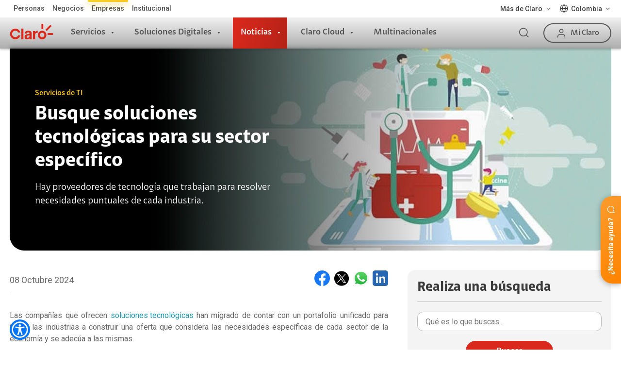

--- FILE ---
content_type: text/html
request_url: https://www.claro.com.co/empresas/noticias-interes/soluciones-tecnologicas/
body_size: 112076
content:
<!doctype html><html itemscope itemtype="http://schema.org/WebPage" lang="es"><head lang="es" xml:lang="es"><script>(function(w,d,s,l,i){w[l]=w[l]||[];w[l].push({'gtm.start':new Date().getTime(),event:'gtm.js'});var f=d.getElementsByTagName(s)[0],j=d.createElement(s),dl=l!='dataLayer'?'&l='+l:'';j.async=true;j.src='https://www.googletagmanager.com/gtm.js?id='+i+dl;f.parentNode.insertBefore(j,f); })(window,document,'script','dataLayer','GTM-WNQL4Z');</script><script>(function(w,d,s,l,i){w[l]=w[l]||[];w[l].push({'gtm.start':new Date().getTime(),event:'gtm.js'});var f=d.getElementsByTagName(s)[0],j=d.createElement(s),dl=l!='dataLayer'?'&l='+l:'';j.async=true;j.src='https://www.googletagmanager.com/gtm.js?id='+i+dl;f.parentNode.insertBefore(j,f);})(window,document,'script','dataLayer','GTM-KBH9FBQ');</script><meta charset="UTF-8"><meta http-equiv="X-UA-Compatible" content="IE=edge,chrome=1"><meta name="viewport" content="width=device-width"><title>Soluciones tecnológicas para la Industria | Claro Empresas</title><meta name="apple-mobile-web-app-capable" content="yes"><meta name="apple-mobile-web-app-status-bar-style" content="black-translucent"><meta name="robots" content="index, follow"><link rel="shortcut icon" href="/portal/co/recursos_tema_evo/assets/internal/favicon.ico" rs_id=""><link rel="shortcut icon" href="/portal/co/recursos_tema_evo/assets/internal/favicon.png"><link rel="apple-touch-icon" href="/portal/co/recursos_tema_evo/assets/internal/icon-touch.png"><link rel="apple-touch-icon" sizes="72x72" href="/portal/co/recursos_tema_evo/assets/internal/icon-touch-72.png"><link rel="apple-touch-icon" sizes="114x114" href="/portal/co/recursos_tema_evo/assets/internal/icon-touch-114.png"><link rel="apple-touch-icon" sizes="144x144" href="/portal/co/recursos_tema_evo/assets/internal/icon-touch-144.png"><link rel="preload" href="/portal/co/recursos_tema_evo/js/animate/animate.min.css?V1" as="style"><link rel="preload" href="/portal/co/recursos_tema_evo/assets/fonts/font-claro.css?V1" as="style"><link rel="preload" href="/portal/co/recursos_tema_evo/js/fancybox/dist/jquery.fancybox.min.css?V1" as="style"><link rel="preload" href="/portal/co/recursos_tema_evo/js/animate/wow.min.js?V1" as="script"><link rel="preload" href="/portal/co/recursos_tema_evo/js/fancybox/dist/jquery.fancybox.min.js?V1" as="script"><link rel="preload" href="/portal/co/recursos_tema_evo/js/lazysizes/lazysizes.min.js?V1" as="script"><link rel="preload" href="https://www.google-analytics.com/analytics.js" as="script"><link rel="preload" href="https://www.googletagmanager.com/gtm.js?id=GTM-WNQL4Z" as="script"><link rel="preconnect" href="https://www.googletagmanager.com/"><link rel="dns-prefetch" href="https://www.googletagmanager.com/"><link rel="preconnect" href="https://www.google-analytics.com"><link rel="dns-prefetch" href="https://www.google-analytics.com"><link rel="preconnect" href="https://secure.adnxs.com"><link rel="dns-prefetch" href="https://secure.adnxs.com"><link rel="preconnect" href="https://www.google.com"><link rel="dns-prefetch" href="https://www.google.com"><link rel="preconnect" href="https://www.google.com.mx"><link rel="dns-prefetch" href="https://www.google.com.mx"><link rel="preconnect" href="https://googleads.g.doubleclick.net"><link rel="dns-prefetch" href="https://googleads.g.doubleclick.net"><link rel="preconnect" href="https://www.googleadservices.com"><link rel="dns-prefetch" href="https://www.googleadservices.com"><script>/*! jQuery v3.5.1 | (c) JS Foundation and other contributors | jquery.org/license */ !function(e,t){"use strict";"object"==typeof module&&"object"==typeof module.exports?module.exports=e.document?t(e,!0):function(e){if(!e.document)throw new Error("jQuery requires a window with a document");return t(e)}:t(e)}("undefined"!=typeof window?window:this,function(C,e){"use strict";var t=[],r=Object.getPrototypeOf,s=t.slice,g=t.flat?function(e){return t.flat.call(e)}:function(e){return t.concat.apply([],e)},u=t.push,i=t.indexOf,n={},o=n.toString,v=n.hasOwnProperty,a=v.toString,l=a.call(Object),y={},m=function(e){return"function"==typeof e&&"number"!=typeof e.nodeType},x=function(e){return null!=e&&e===e.window},E=C.document,c={type:!0,src:!0,nonce:!0,noModule:!0};function b(e,t,n){var r,i,o=(n=n||E).createElement("script");if(o.text=e,t)for(r in c)(i=t[r]||t.getAttribute&&t.getAttribute(r))&&o.setAttribute(r,i);n.head.appendChild(o).parentNode.removeChild(o)}function w(e){return null==e?e+"":"object"==typeof e||"function"==typeof e?n[o.call(e)]||"object":typeof e}var f="3.5.1",S=function(e,t){return new S.fn.init(e,t)};function p(e){var t=!!e&&"length"in e&&e.length,n=w(e);return!m(e)&&!x(e)&&("array"===n||0===t||"number"==typeof t&&0<t&&t-1 in e)}S.fn=S.prototype={jquery:f,constructor:S,length:0,toArray:function(){return s.call(this)},get:function(e){return null==e?s.call(this):e<0?this[e+this.length]:this[e]},pushStack:function(e){var t=S.merge(this.constructor(),e);return t.prevObject=this,t},each:function(e){return S.each(this,e)},map:function(n){return this.pushStack(S.map(this,function(e,t){return n.call(e,t,e)}))},slice:function(){return this.pushStack(s.apply(this,arguments))},first:function(){return this.eq(0)},last:function(){return this.eq(-1)},even:function(){return this.pushStack(S.grep(this,function(e,t){return(t+1)%2}))},odd:function(){return this.pushStack(S.grep(this,function(e,t){return t%2}))},eq:function(e){var t=this.length,n=+e+(e<0?t:0);return this.pushStack(0<=n&&n<t?[this[n]]:[])},end:function(){return this.prevObject||this.constructor()},push:u,sort:t.sort,splice:t.splice},S.extend=S.fn.extend=function(){var e,t,n,r,i,o,a=arguments[0]||{},s=1,u=arguments.length,l=!1;for("boolean"==typeof a&&(l=a,a=arguments[s]||{},s++),"object"==typeof a||m(a)||(a={}),s===u&&(a=this,s--);s<u;s++)if(null!=(e=arguments[s]))for(t in e)r=e[t],"__proto__"!==t&&a!==r&&(l&&r&&(S.isPlainObject(r)||(i=Array.isArray(r)))?(n=a[t],o=i&&!Array.isArray(n)?[]:i||S.isPlainObject(n)?n:{},i=!1,a[t]=S.extend(l,o,r)):void 0!==r&&(a[t]=r));return a},S.extend({expando:"jQuery"+(f+Math.random()).replace(/\D/g,""),isReady:!0,error:function(e){throw new Error(e)},noop:function(){},isPlainObject:function(e){var t,n;return!(!e||"[object Object]"!==o.call(e))&&(!(t=r(e))||"function"==typeof(n=v.call(t,"constructor")&&t.constructor)&&a.call(n)===l)},isEmptyObject:function(e){var t;for(t in e)return!1;return!0},globalEval:function(e,t,n){b(e,{nonce:t&&t.nonce},n)},each:function(e,t){var n,r=0;if(p(e)){for(n=e.length;r<n;r++)if(!1===t.call(e[r],r,e[r]))break}else for(r in e)if(!1===t.call(e[r],r,e[r]))break;return e},makeArray:function(e,t){var n=t||[];return null!=e&&(p(Object(e))?S.merge(n,"string"==typeof e?[e]:e):u.call(n,e)),n},inArray:function(e,t,n){return null==t?-1:i.call(t,e,n)},merge:function(e,t){for(var n=+t.length,r=0,i=e.length;r<n;r++)e[i++]=t[r];return e.length=i,e},grep:function(e,t,n){for(var r=[],i=0,o=e.length,a=!n;i<o;i++)!t(e[i],i)!==a&&r.push(e[i]);return r},map:function(e,t,n){var r,i,o=0,a=[];if(p(e))for(r=e.length;o<r;o++)null!=(i=t(e[o],o,n))&&a.push(i);else for(o in e)null!=(i=t(e[o],o,n))&&a.push(i);return g(a)},guid:1,support:y}),"function"==typeof Symbol&&(S.fn[Symbol.iterator]=t[Symbol.iterator]),S.each("Boolean Number String Function Array Date RegExp Object Error Symbol".split(" "),function(e,t){n["[object "+t+"]"]=t.toLowerCase()});var d=function(n){var e,d,b,o,i,h,f,g,w,u,l,T,C,a,E,v,s,c,y,S="sizzle"+1*new Date,p=n.document,k=0,r=0,m=ue(),x=ue(),A=ue(),N=ue(),D=function(e,t){return e===t&&(l=!0),0},j={}.hasOwnProperty,t=[],q=t.pop,L=t.push,H=t.push,O=t.slice,P=function(e,t){for(var n=0,r=e.length;n<r;n++)if(e[n]===t)return n;return-1},R="checked|selected|async|autofocus|autoplay|controls|defer|disabled|hidden|ismap|loop|multiple|open|readonly|required|scoped",M="[\\x20\\t\\r\\n\\f]",I="(?:\\\\[\\da-fA-F]{1,6}"+M+"?|\\\\[^\\r\\n\\f]|[\\w-]|[^\0-\\x7f])+",W="\\["+M+"*("+I+")(?:"+M+"*([*^$|!~]?=)"+M+"*(?:'((?:\\\\.|[^\\\\'])*)'|\"((?:\\\\.|[^\\\\\"])*)\"|("+I+"))|)"+M+"*\\]",F=":("+I+")(?:\\((('((?:\\\\.|[^\\\\'])*)'|\"((?:\\\\.|[^\\\\\"])*)\")|((?:\\\\.|[^\\\\()[\\]]|"+W+")*)|.*)\\)|)",B=new RegExp(M+"+","g"),$=new RegExp("^"+M+"+|((?:^|[^\\\\])(?:\\\\.)*)"+M+"+$","g"),_=new RegExp("^"+M+"*,"+M+"*"),z=new RegExp("^"+M+"*([>+~]|"+M+")"+M+"*"),U=new RegExp(M+"|>"),X=new RegExp(F),V=new RegExp("^"+I+"$"),G={ID:new RegExp("^#("+I+")"),CLASS:new RegExp("^\\.("+I+")"),TAG:new RegExp("^("+I+"|[*])"),ATTR:new RegExp("^"+W),PSEUDO:new RegExp("^"+F),CHILD:new RegExp("^:(only|first|last|nth|nth-last)-(child|of-type)(?:\\("+M+"*(even|odd|(([+-]|)(\\d*)n|)"+M+"*(?:([+-]|)"+M+"*(\\d+)|))"+M+"*\\)|)","i"),bool:new RegExp("^(?:"+R+")$","i"),needsContext:new RegExp("^"+M+"*[>+~]|:(even|odd|eq|gt|lt|nth|first|last)(?:\\("+M+"*((?:-\\d)?\\d*)"+M+"*\\)|)(?=[^-]|$)","i")},Y=/HTML$/i,Q=/^(?:input|select|textarea|button)$/i,J=/^h\d$/i,K=/^[^{]+\{\s*\[native \w/,Z=/^(?:#([\w-]+)|(\w+)|\.([\w-]+))$/,ee=/[+~]/,te=new RegExp("\\\\[\\da-fA-F]{1,6}"+M+"?|\\\\([^\\r\\n\\f])","g"),ne=function(e,t){var n="0x"+e.slice(1)-65536;return t||(n<0?String.fromCharCode(n+65536):String.fromCharCode(n>>10|55296,1023&n|56320))},re=/([\0-\x1f\x7f]|^-?\d)|^-$|[^\0-\x1f\x7f-\uFFFF\w-]/g,ie=function(e,t){return t?"\0"===e?"\ufffd":e.slice(0,-1)+"\\"+e.charCodeAt(e.length-1).toString(16)+" ":"\\"+e},oe=function(){T()},ae=be(function(e){return!0===e.disabled&&"fieldset"===e.nodeName.toLowerCase()},{dir:"parentNode",next:"legend"});try{H.apply(t=O.call(p.childNodes),p.childNodes),t[p.childNodes.length].nodeType}catch(e){H={apply:t.length?function(e,t){L.apply(e,O.call(t))}:function(e,t){var n=e.length,r=0;while(e[n++]=t[r++]);e.length=n-1}}}function se(t,e,n,r){var i,o,a,s,u,l,c,f=e&&e.ownerDocument,p=e?e.nodeType:9;if(n=n||[],"string"!=typeof t||!t||1!==p&&9!==p&&11!==p)return n;if(!r&&(T(e),e=e||C,E)){if(11!==p&&(u=Z.exec(t)))if(i=u[1]){if(9===p){if(!(a=e.getElementById(i)))return n;if(a.id===i)return n.push(a),n}else if(f&&(a=f.getElementById(i))&&y(e,a)&&a.id===i)return n.push(a),n}else{if(u[2])return H.apply(n,e.getElementsByTagName(t)),n;if((i=u[3])&&d.getElementsByClassName&&e.getElementsByClassName)return H.apply(n,e.getElementsByClassName(i)),n}if(d.qsa&&!N[t+" "]&&(!v||!v.test(t))&&(1!==p||"object"!==e.nodeName.toLowerCase())){if(c=t,f=e,1===p&&(U.test(t)||z.test(t))){(f=ee.test(t)&&ye(e.parentNode)||e)===e&&d.scope||((s=e.getAttribute("id"))?s=s.replace(re,ie):e.setAttribute("id",s=S)),o=(l=h(t)).length;while(o--)l[o]=(s?"#"+s:":scope")+" "+xe(l[o]);c=l.join(",")}try{return H.apply(n,f.querySelectorAll(c)),n}catch(e){N(t,!0)}finally{s===S&&e.removeAttribute("id")}}}return g(t.replace($,"$1"),e,n,r)}function ue(){var r=[];return function e(t,n){return r.push(t+" ")>b.cacheLength&&delete e[r.shift()],e[t+" "]=n}}function le(e){return e[S]=!0,e}function ce(e){var t=C.createElement("fieldset");try{return!!e(t)}catch(e){return!1}finally{t.parentNode&&t.parentNode.removeChild(t),t=null}}function fe(e,t){var n=e.split("|"),r=n.length;while(r--)b.attrHandle[n[r]]=t}function pe(e,t){var n=t&&e,r=n&&1===e.nodeType&&1===t.nodeType&&e.sourceIndex-t.sourceIndex;if(r)return r;if(n)while(n=n.nextSibling)if(n===t)return-1;return e?1:-1}function de(t){return function(e){return"input"===e.nodeName.toLowerCase()&&e.type===t}}function he(n){return function(e){var t=e.nodeName.toLowerCase();return("input"===t||"button"===t)&&e.type===n}}function ge(t){return function(e){return"form"in e?e.parentNode&&!1===e.disabled?"label"in e?"label"in e.parentNode?e.parentNode.disabled===t:e.disabled===t:e.isDisabled===t||e.isDisabled!==!t&&ae(e)===t:e.disabled===t:"label"in e&&e.disabled===t}}function ve(a){return le(function(o){return o=+o,le(function(e,t){var n,r=a([],e.length,o),i=r.length;while(i--)e[n=r[i]]&&(e[n]=!(t[n]=e[n]))})})}function ye(e){return e&&"undefined"!=typeof e.getElementsByTagName&&e}for(e in d=se.support={},i=se.isXML=function(e){var t=e.namespaceURI,n=(e.ownerDocument||e).documentElement;return!Y.test(t||n&&n.nodeName||"HTML")},T=se.setDocument=function(e){var t,n,r=e?e.ownerDocument||e:p;return r!=C&&9===r.nodeType&&r.documentElement&&(a=(C=r).documentElement,E=!i(C),p!=C&&(n=C.defaultView)&&n.top!==n&&(n.addEventListener?n.addEventListener("unload",oe,!1):n.attachEvent&&n.attachEvent("onunload",oe)),d.scope=ce(function(e){return a.appendChild(e).appendChild(C.createElement("div")),"undefined"!=typeof e.querySelectorAll&&!e.querySelectorAll(":scope fieldset div").length}),d.attributes=ce(function(e){return e.className="i",!e.getAttribute("className")}),d.getElementsByTagName=ce(function(e){return e.appendChild(C.createComment("")),!e.getElementsByTagName("*").length}),d.getElementsByClassName=K.test(C.getElementsByClassName),d.getById=ce(function(e){return a.appendChild(e).id=S,!C.getElementsByName||!C.getElementsByName(S).length}),d.getById?(b.filter.ID=function(e){var t=e.replace(te,ne);return function(e){return e.getAttribute("id")===t}},b.find.ID=function(e,t){if("undefined"!=typeof t.getElementById&&E){var n=t.getElementById(e);return n?[n]:[]}}):(b.filter.ID=function(e){var n=e.replace(te,ne);return function(e){var t="undefined"!=typeof e.getAttributeNode&&e.getAttributeNode("id");return t&&t.value===n}},b.find.ID=function(e,t){if("undefined"!=typeof t.getElementById&&E){var n,r,i,o=t.getElementById(e);if(o){if((n=o.getAttributeNode("id"))&&n.value===e)return[o];i=t.getElementsByName(e),r=0;while(o=i[r++])if((n=o.getAttributeNode("id"))&&n.value===e)return[o]}return[]}}),b.find.TAG=d.getElementsByTagName?function(e,t){return"undefined"!=typeof t.getElementsByTagName?t.getElementsByTagName(e):d.qsa?t.querySelectorAll(e):void 0}:function(e,t){var n,r=[],i=0,o=t.getElementsByTagName(e);if("*"===e){while(n=o[i++])1===n.nodeType&&r.push(n);return r}return o},b.find.CLASS=d.getElementsByClassName&&function(e,t){if("undefined"!=typeof t.getElementsByClassName&&E)return t.getElementsByClassName(e)},s=[],v=[],(d.qsa=K.test(C.querySelectorAll))&&(ce(function(e){var t;a.appendChild(e).innerHTML="<a id='"+S+"'></a><select id='"+S+"-\r\\' msallowcapture=''><option selected=''></option></select>",e.querySelectorAll("[msallowcapture^='']").length&&v.push("[*^$]="+M+"*(?:''|\"\")"),e.querySelectorAll("[selected]").length||v.push("\\["+M+"*(?:value|"+R+")"),e.querySelectorAll("[id~="+S+"-]").length||v.push("~="),(t=C.createElement("input")).setAttribute("name",""),e.appendChild(t),e.querySelectorAll("[name='']").length||v.push("\\["+M+"*name"+M+"*="+M+"*(?:''|\"\")"),e.querySelectorAll(":checked").length||v.push(":checked"),e.querySelectorAll("a#"+S+"+*").length||v.push(".#.+[+~]"),e.querySelectorAll("\\\f"),v.push("[\\r\\n\\f]")}),ce(function(e){e.innerHTML="<a href='' disabled='disabled'></a><select disabled='disabled'><option/></select>";var t=C.createElement("input");t.setAttribute("type","hidden"),e.appendChild(t).setAttribute("name","D"),e.querySelectorAll("[name=d]").length&&v.push("name"+M+"*[*^$|!~]?="),2!==e.querySelectorAll(":enabled").length&&v.push(":enabled",":disabled"),a.appendChild(e).disabled=!0,2!==e.querySelectorAll(":disabled").length&&v.push(":enabled",":disabled"),e.querySelectorAll("*,:x"),v.push(",.*:")})),(d.matchesSelector=K.test(c=a.matches||a.webkitMatchesSelector||a.mozMatchesSelector||a.oMatchesSelector||a.msMatchesSelector))&&ce(function(e){d.disconnectedMatch=c.call(e,"*"),c.call(e,"[s!='']:x"),s.push("!=",F)}),v=v.length&&new RegExp(v.join("|")),s=s.length&&new RegExp(s.join("|")),t=K.test(a.compareDocumentPosition),y=t||K.test(a.contains)?function(e,t){var n=9===e.nodeType?e.documentElement:e,r=t&&t.parentNode;return e===r||!(!r||1!==r.nodeType||!(n.contains?n.contains(r):e.compareDocumentPosition&&16&e.compareDocumentPosition(r)))}:function(e,t){if(t)while(t=t.parentNode)if(t===e)return!0;return!1},D=t?function(e,t){if(e===t)return l=!0,0;var n=!e.compareDocumentPosition-!t.compareDocumentPosition;return n||(1&(n=(e.ownerDocument||e)==(t.ownerDocument||t)?e.compareDocumentPosition(t):1)||!d.sortDetached&&t.compareDocumentPosition(e)===n?e==C||e.ownerDocument==p&&y(p,e)?-1:t==C||t.ownerDocument==p&&y(p,t)?1:u?P(u,e)-P(u,t):0:4&n?-1:1)}:function(e,t){if(e===t)return l=!0,0;var n,r=0,i=e.parentNode,o=t.parentNode,a=[e],s=[t];if(!i||!o)return e==C?-1:t==C?1:i?-1:o?1:u?P(u,e)-P(u,t):0;if(i===o)return pe(e,t);n=e;while(n=n.parentNode)a.unshift(n);n=t;while(n=n.parentNode)s.unshift(n);while(a[r]===s[r])r++;return r?pe(a[r],s[r]):a[r]==p?-1:s[r]==p?1:0}),C},se.matches=function(e,t){return se(e,null,null,t)},se.matchesSelector=function(e,t){if(T(e),d.matchesSelector&&E&&!N[t+" "]&&(!s||!s.test(t))&&(!v||!v.test(t)))try{var n=c.call(e,t);if(n||d.disconnectedMatch||e.document&&11!==e.document.nodeType)return n}catch(e){N(t,!0)}return 0<se(t,C,null,[e]).length},se.contains=function(e,t){return(e.ownerDocument||e)!=C&&T(e),y(e,t)},se.attr=function(e,t){(e.ownerDocument||e)!=C&&T(e);var n=b.attrHandle[t.toLowerCase()],r=n&&j.call(b.attrHandle,t.toLowerCase())?n(e,t,!E):void 0;return void 0!==r?r:d.attributes||!E?e.getAttribute(t):(r=e.getAttributeNode(t))&&r.specified?r.value:null},se.escape=function(e){return(e+"").replace(re,ie)},se.error=function(e){throw new Error("Syntax error, unrecognized expression: "+e)},se.uniqueSort=function(e){var t,n=[],r=0,i=0;if(l=!d.detectDuplicates,u=!d.sortStable&&e.slice(0),e.sort(D),l){while(t=e[i++])t===e[i]&&(r=n.push(i));while(r--)e.splice(n[r],1)}return u=null,e},o=se.getText=function(e){var t,n="",r=0,i=e.nodeType;if(i){if(1===i||9===i||11===i){if("string"==typeof e.textContent)return e.textContent;for(e=e.firstChild;e;e=e.nextSibling)n+=o(e)}else if(3===i||4===i)return e.nodeValue}else while(t=e[r++])n+=o(t);return n},(b=se.selectors={cacheLength:50,createPseudo:le,match:G,attrHandle:{},find:{},relative:{">":{dir:"parentNode",first:!0}," ":{dir:"parentNode"},"+":{dir:"previousSibling",first:!0},"~":{dir:"previousSibling"}},preFilter:{ATTR:function(e){return e[1]=e[1].replace(te,ne),e[3]=(e[3]||e[4]||e[5]||"").replace(te,ne),"~="===e[2]&&(e[3]=" "+e[3]+" "),e.slice(0,4)},CHILD:function(e){return e[1]=e[1].toLowerCase(),"nth"===e[1].slice(0,3)?(e[3]||se.error(e[0]),e[4]=+(e[4]?e[5]+(e[6]||1):2*("even"===e[3]||"odd"===e[3])),e[5]=+(e[7]+e[8]||"odd"===e[3])):e[3]&&se.error(e[0]),e},PSEUDO:function(e){var t,n=!e[6]&&e[2];return G.CHILD.test(e[0])?null:(e[3]?e[2]=e[4]||e[5]||"":n&&X.test(n)&&(t=h(n,!0))&&(t=n.indexOf(")",n.length-t)-n.length)&&(e[0]=e[0].slice(0,t),e[2]=n.slice(0,t)),e.slice(0,3))}},filter:{TAG:function(e){var t=e.replace(te,ne).toLowerCase();return"*"===e?function(){return!0}:function(e){return e.nodeName&&e.nodeName.toLowerCase()===t}},CLASS:function(e){var t=m[e+" "];return t||(t=new RegExp("(^|"+M+")"+e+"("+M+"|$)"))&&m(e,function(e){return t.test("string"==typeof e.className&&e.className||"undefined"!=typeof e.getAttribute&&e.getAttribute("class")||"")})},ATTR:function(n,r,i){return function(e){var t=se.attr(e,n);return null==t?"!="===r:!r||(t+="","="===r?t===i:"!="===r?t!==i:"^="===r?i&&0===t.indexOf(i):"*="===r?i&&-1<t.indexOf(i):"$="===r?i&&t.slice(-i.length)===i:"~="===r?-1<(" "+t.replace(B," ")+" ").indexOf(i):"|="===r&&(t===i||t.slice(0,i.length+1)===i+"-"))}},CHILD:function(h,e,t,g,v){var y="nth"!==h.slice(0,3),m="last"!==h.slice(-4),x="of-type"===e;return 1===g&&0===v?function(e){return!!e.parentNode}:function(e,t,n){var r,i,o,a,s,u,l=y!==m?"nextSibling":"previousSibling",c=e.parentNode,f=x&&e.nodeName.toLowerCase(),p=!n&&!x,d=!1;if(c){if(y){while(l){a=e;while(a=a[l])if(x?a.nodeName.toLowerCase()===f:1===a.nodeType)return!1;u=l="only"===h&&!u&&"nextSibling"}return!0}if(u=[m?c.firstChild:c.lastChild],m&&p){d=(s=(r=(i=(o=(a=c)[S]||(a[S]={}))[a.uniqueID]||(o[a.uniqueID]={}))[h]||[])[0]===k&&r[1])&&r[2],a=s&&c.childNodes[s];while(a=++s&&a&&a[l]||(d=s=0)||u.pop())if(1===a.nodeType&&++d&&a===e){i[h]=[k,s,d];break}}else if(p&&(d=s=(r=(i=(o=(a=e)[S]||(a[S]={}))[a.uniqueID]||(o[a.uniqueID]={}))[h]||[])[0]===k&&r[1]),!1===d)while(a=++s&&a&&a[l]||(d=s=0)||u.pop())if((x?a.nodeName.toLowerCase()===f:1===a.nodeType)&&++d&&(p&&((i=(o=a[S]||(a[S]={}))[a.uniqueID]||(o[a.uniqueID]={}))[h]=[k,d]),a===e))break;return(d-=v)===g||d%g==0&&0<=d/g}}},PSEUDO:function(e,o){var t,a=b.pseudos[e]||b.setFilters[e.toLowerCase()]||se.error("unsupported pseudo: "+e);return a[S]?a(o):1<a.length?(t=[e,e,"",o],b.setFilters.hasOwnProperty(e.toLowerCase())?le(function(e,t){var n,r=a(e,o),i=r.length;while(i--)e[n=P(e,r[i])]=!(t[n]=r[i])}):function(e){return a(e,0,t)}):a}},pseudos:{not:le(function(e){var r=[],i=[],s=f(e.replace($,"$1"));return s[S]?le(function(e,t,n,r){var i,o=s(e,null,r,[]),a=e.length;while(a--)(i=o[a])&&(e[a]=!(t[a]=i))}):function(e,t,n){return r[0]=e,s(r,null,n,i),r[0]=null,!i.pop()}}),has:le(function(t){return function(e){return 0<se(t,e).length}}),contains:le(function(t){return t=t.replace(te,ne),function(e){return-1<(e.textContent||o(e)).indexOf(t)}}),lang:le(function(n){return V.test(n||"")||se.error("unsupported lang: "+n),n=n.replace(te,ne).toLowerCase(),function(e){var t;do{if(t=E?e.lang:e.getAttribute("xml:lang")||e.getAttribute("lang"))return(t=t.toLowerCase())===n||0===t.indexOf(n+"-")}while((e=e.parentNode)&&1===e.nodeType);return!1}}),target:function(e){var t=n.location&&n.location.hash;return t&&t.slice(1)===e.id},root:function(e){return e===a},focus:function(e){return e===C.activeElement&&(!C.hasFocus||C.hasFocus())&&!!(e.type||e.href||~e.tabIndex)},enabled:ge(!1),disabled:ge(!0),checked:function(e){var t=e.nodeName.toLowerCase();return"input"===t&&!!e.checked||"option"===t&&!!e.selected},selected:function(e){return e.parentNode&&e.parentNode.selectedIndex,!0===e.selected},empty:function(e){for(e=e.firstChild;e;e=e.nextSibling)if(e.nodeType<6)return!1;return!0},parent:function(e){return!b.pseudos.empty(e)},header:function(e){return J.test(e.nodeName)},input:function(e){return Q.test(e.nodeName)},button:function(e){var t=e.nodeName.toLowerCase();return"input"===t&&"button"===e.type||"button"===t},text:function(e){var t;return"input"===e.nodeName.toLowerCase()&&"text"===e.type&&(null==(t=e.getAttribute("type"))||"text"===t.toLowerCase())},first:ve(function(){return[0]}),last:ve(function(e,t){return[t-1]}),eq:ve(function(e,t,n){return[n<0?n+t:n]}),even:ve(function(e,t){for(var n=0;n<t;n+=2)e.push(n);return e}),odd:ve(function(e,t){for(var n=1;n<t;n+=2)e.push(n);return e}),lt:ve(function(e,t,n){for(var r=n<0?n+t:t<n?t:n;0<=--r;)e.push(r);return e}),gt:ve(function(e,t,n){for(var r=n<0?n+t:n;++r<t;)e.push(r);return e})}}).pseudos.nth=b.pseudos.eq,{radio:!0,checkbox:!0,file:!0,password:!0,image:!0})b.pseudos[e]=de(e);for(e in{submit:!0,reset:!0})b.pseudos[e]=he(e);function me(){}function xe(e){for(var t=0,n=e.length,r="";t<n;t++)r+=e[t].value;return r}function be(s,e,t){var u=e.dir,l=e.next,c=l||u,f=t&&"parentNode"===c,p=r++;return e.first?function(e,t,n){while(e=e[u])if(1===e.nodeType||f)return s(e,t,n);return!1}:function(e,t,n){var r,i,o,a=[k,p];if(n){while(e=e[u])if((1===e.nodeType||f)&&s(e,t,n))return!0}else while(e=e[u])if(1===e.nodeType||f)if(i=(o=e[S]||(e[S]={}))[e.uniqueID]||(o[e.uniqueID]={}),l&&l===e.nodeName.toLowerCase())e=e[u]||e;else{if((r=i[c])&&r[0]===k&&r[1]===p)return a[2]=r[2];if((i[c]=a)[2]=s(e,t,n))return!0}return!1}}function we(i){return 1<i.length?function(e,t,n){var r=i.length;while(r--)if(!i[r](e,t,n))return!1;return!0}:i[0]}function Te(e,t,n,r,i){for(var o,a=[],s=0,u=e.length,l=null!=t;s<u;s++)(o=e[s])&&(n&&!n(o,r,i)||(a.push(o),l&&t.push(s)));return a}function Ce(d,h,g,v,y,e){return v&&!v[S]&&(v=Ce(v)),y&&!y[S]&&(y=Ce(y,e)),le(function(e,t,n,r){var i,o,a,s=[],u=[],l=t.length,c=e||function(e,t,n){for(var r=0,i=t.length;r<i;r++)se(e,t[r],n);return n}(h||"*",n.nodeType?[n]:n,[]),f=!d||!e&&h?c:Te(c,s,d,n,r),p=g?y||(e?d:l||v)?[]:t:f;if(g&&g(f,p,n,r),v){i=Te(p,u),v(i,[],n,r),o=i.length;while(o--)(a=i[o])&&(p[u[o]]=!(f[u[o]]=a))}if(e){if(y||d){if(y){i=[],o=p.length;while(o--)(a=p[o])&&i.push(f[o]=a);y(null,p=[],i,r)}o=p.length;while(o--)(a=p[o])&&-1<(i=y?P(e,a):s[o])&&(e[i]=!(t[i]=a))}}else p=Te(p===t?p.splice(l,p.length):p),y?y(null,t,p,r):H.apply(t,p)})}function Ee(e){for(var i,t,n,r=e.length,o=b.relative[e[0].type],a=o||b.relative[" "],s=o?1:0,u=be(function(e){return e===i},a,!0),l=be(function(e){return-1<P(i,e)},a,!0),c=[function(e,t,n){var r=!o&&(n||t!==w)||((i=t).nodeType?u(e,t,n):l(e,t,n));return i=null,r}];s<r;s++)if(t=b.relative[e[s].type])c=[be(we(c),t)];else{if((t=b.filter[e[s].type].apply(null,e[s].matches))[S]){for(n=++s;n<r;n++)if(b.relative[e[n].type])break;return Ce(1<s&&we(c),1<s&&xe(e.slice(0,s-1).concat({value:" "===e[s-2].type?"*":""})).replace($,"$1"),t,s<n&&Ee(e.slice(s,n)),n<r&&Ee(e=e.slice(n)),n<r&&xe(e))}c.push(t)}return we(c)}return me.prototype=b.filters=b.pseudos,b.setFilters=new me,h=se.tokenize=function(e,t){var n,r,i,o,a,s,u,l=x[e+" "];if(l)return t?0:l.slice(0);a=e,s=[],u=b.preFilter;while(a){for(o in n&&!(r=_.exec(a))||(r&&(a=a.slice(r[0].length)||a),s.push(i=[])),n=!1,(r=z.exec(a))&&(n=r.shift(),i.push({value:n,type:r[0].replace($," ")}),a=a.slice(n.length)),b.filter)!(r=G[o].exec(a))||u[o]&&!(r=u[o](r))||(n=r.shift(),i.push({value:n,type:o,matches:r}),a=a.slice(n.length));if(!n)break}return t?a.length:a?se.error(e):x(e,s).slice(0)},f=se.compile=function(e,t){var n,v,y,m,x,r,i=[],o=[],a=A[e+" "];if(!a){t||(t=h(e)),n=t.length;while(n--)(a=Ee(t[n]))[S]?i.push(a):o.push(a);(a=A(e,(v=o,m=0<(y=i).length,x=0<v.length,r=function(e,t,n,r,i){var o,a,s,u=0,l="0",c=e&&[],f=[],p=w,d=e||x&&b.find.TAG("*",i),h=k+=null==p?1:Math.random()||.1,g=d.length;for(i&&(w=t==C||t||i);l!==g&&null!=(o=d[l]);l++){if(x&&o){a=0,t||o.ownerDocument==C||(T(o),n=!E);while(s=v[a++])if(s(o,t||C,n)){r.push(o);break}i&&(k=h)}m&&((o=!s&&o)&&u--,e&&c.push(o))}if(u+=l,m&&l!==u){a=0;while(s=y[a++])s(c,f,t,n);if(e){if(0<u)while(l--)c[l]||f[l]||(f[l]=q.call(r));f=Te(f)}H.apply(r,f),i&&!e&&0<f.length&&1<u+y.length&&se.uniqueSort(r)}return i&&(k=h,w=p),c},m?le(r):r))).selector=e}return a},g=se.select=function(e,t,n,r){var i,o,a,s,u,l="function"==typeof e&&e,c=!r&&h(e=l.selector||e);if(n=n||[],1===c.length){if(2<(o=c[0]=c[0].slice(0)).length&&"ID"===(a=o[0]).type&&9===t.nodeType&&E&&b.relative[o[1].type]){if(!(t=(b.find.ID(a.matches[0].replace(te,ne),t)||[])[0]))return n;l&&(t=t.parentNode),e=e.slice(o.shift().value.length)}i=G.needsContext.test(e)?0:o.length;while(i--){if(a=o[i],b.relative[s=a.type])break;if((u=b.find[s])&&(r=u(a.matches[0].replace(te,ne),ee.test(o[0].type)&&ye(t.parentNode)||t))){if(o.splice(i,1),!(e=r.length&&xe(o)))return H.apply(n,r),n;break}}}return(l||f(e,c))(r,t,!E,n,!t||ee.test(e)&&ye(t.parentNode)||t),n},d.sortStable=S.split("").sort(D).join("")===S,d.detectDuplicates=!!l,T(),d.sortDetached=ce(function(e){return 1&e.compareDocumentPosition(C.createElement("fieldset"))}),ce(function(e){return e.innerHTML="<a href='#'></a>","#"===e.firstChild.getAttribute("href")})||fe("type|href|height|width",function(e,t,n){if(!n)return e.getAttribute(t,"type"===t.toLowerCase()?1:2)}),d.attributes&&ce(function(e){return e.innerHTML="<input/>",e.firstChild.setAttribute("value",""),""===e.firstChild.getAttribute("value")})||fe("value",function(e,t,n){if(!n&&"input"===e.nodeName.toLowerCase())return e.defaultValue}),ce(function(e){return null==e.getAttribute("disabled")})||fe(R,function(e,t,n){var r;if(!n)return!0===e[t]?t.toLowerCase():(r=e.getAttributeNode(t))&&r.specified?r.value:null}),se}(C);S.find=d,S.expr=d.selectors,S.expr[":"]=S.expr.pseudos,S.uniqueSort=S.unique=d.uniqueSort,S.text=d.getText,S.isXMLDoc=d.isXML,S.contains=d.contains,S.escapeSelector=d.escape;var h=function(e,t,n){var r=[],i=void 0!==n;while((e=e[t])&&9!==e.nodeType)if(1===e.nodeType){if(i&&S(e).is(n))break;r.push(e)}return r},T=function(e,t){for(var n=[];e;e=e.nextSibling)1===e.nodeType&&e!==t&&n.push(e);return n},k=S.expr.match.needsContext;function A(e,t){return e.nodeName&&e.nodeName.toLowerCase()===t.toLowerCase()}var N=/^<([a-z][^\/\0>:\x20\t\r\n\f]*)[\x20\t\r\n\f]*\/?>(?:<\/\1>|)$/i;function D(e,n,r){return m(n)?S.grep(e,function(e,t){return!!n.call(e,t,e)!==r}):n.nodeType?S.grep(e,function(e){return e===n!==r}):"string"!=typeof n?S.grep(e,function(e){return-1<i.call(n,e)!==r}):S.filter(n,e,r)}S.filter=function(e,t,n){var r=t[0];return n&&(e=":not("+e+")"),1===t.length&&1===r.nodeType?S.find.matchesSelector(r,e)?[r]:[]:S.find.matches(e,S.grep(t,function(e){return 1===e.nodeType}))},S.fn.extend({find:function(e){var t,n,r=this.length,i=this;if("string"!=typeof e)return this.pushStack(S(e).filter(function(){for(t=0;t<r;t++)if(S.contains(i[t],this))return!0}));for(n=this.pushStack([]),t=0;t<r;t++)S.find(e,i[t],n);return 1<r?S.uniqueSort(n):n},filter:function(e){return this.pushStack(D(this,e||[],!1))},not:function(e){return this.pushStack(D(this,e||[],!0))},is:function(e){return!!D(this,"string"==typeof e&&k.test(e)?S(e):e||[],!1).length}});var j,q=/^(?:\s*(<[\w\W]+>)[^>]*|#([\w-]+))$/;(S.fn.init=function(e,t,n){var r,i;if(!e)return this;if(n=n||j,"string"==typeof e){if(!(r="<"===e[0]&&">"===e[e.length-1]&&3<=e.length?[null,e,null]:q.exec(e))||!r[1]&&t)return!t||t.jquery?(t||n).find(e):this.constructor(t).find(e);if(r[1]){if(t=t instanceof S?t[0]:t,S.merge(this,S.parseHTML(r[1],t&&t.nodeType?t.ownerDocument||t:E,!0)),N.test(r[1])&&S.isPlainObject(t))for(r in t)m(this[r])?this[r](t[r]):this.attr(r,t[r]);return this}return(i=E.getElementById(r[2]))&&(this[0]=i,this.length=1),this}return e.nodeType?(this[0]=e,this.length=1,this):m(e)?void 0!==n.ready?n.ready(e):e(S):S.makeArray(e,this)}).prototype=S.fn,j=S(E);var L=/^(?:parents|prev(?:Until|All))/,H={children:!0,contents:!0,next:!0,prev:!0};function O(e,t){while((e=e[t])&&1!==e.nodeType);return e}S.fn.extend({has:function(e){var t=S(e,this),n=t.length;return this.filter(function(){for(var e=0;e<n;e++)if(S.contains(this,t[e]))return!0})},closest:function(e,t){var n,r=0,i=this.length,o=[],a="string"!=typeof e&&S(e);if(!k.test(e))for(;r<i;r++)for(n=this[r];n&&n!==t;n=n.parentNode)if(n.nodeType<11&&(a?-1<a.index(n):1===n.nodeType&&S.find.matchesSelector(n,e))){o.push(n);break}return this.pushStack(1<o.length?S.uniqueSort(o):o)},index:function(e){return e?"string"==typeof e?i.call(S(e),this[0]):i.call(this,e.jquery?e[0]:e):this[0]&&this[0].parentNode?this.first().prevAll().length:-1},add:function(e,t){return this.pushStack(S.uniqueSort(S.merge(this.get(),S(e,t))))},addBack:function(e){return this.add(null==e?this.prevObject:this.prevObject.filter(e))}}),S.each({parent:function(e){var t=e.parentNode;return t&&11!==t.nodeType?t:null},parents:function(e){return h(e,"parentNode")},parentsUntil:function(e,t,n){return h(e,"parentNode",n)},next:function(e){return O(e,"nextSibling")},prev:function(e){return O(e,"previousSibling")},nextAll:function(e){return h(e,"nextSibling")},prevAll:function(e){return h(e,"previousSibling")},nextUntil:function(e,t,n){return h(e,"nextSibling",n)},prevUntil:function(e,t,n){return h(e,"previousSibling",n)},siblings:function(e){return T((e.parentNode||{}).firstChild,e)},children:function(e){return T(e.firstChild)},contents:function(e){return null!=e.contentDocument&&r(e.contentDocument)?e.contentDocument:(A(e,"template")&&(e=e.content||e),S.merge([],e.childNodes))}},function(r,i){S.fn[r]=function(e,t){var n=S.map(this,i,e);return"Until"!==r.slice(-5)&&(t=e),t&&"string"==typeof t&&(n=S.filter(t,n)),1<this.length&&(H[r]||S.uniqueSort(n),L.test(r)&&n.reverse()),this.pushStack(n)}});var P=/[^\x20\t\r\n\f]+/g;function R(e){return e}function M(e){throw e}function I(e,t,n,r){var i;try{e&&m(i=e.promise)?i.call(e).done(t).fail(n):e&&m(i=e.then)?i.call(e,t,n):t.apply(void 0,[e].slice(r))}catch(e){n.apply(void 0,[e])}}S.Callbacks=function(r){var e,n;r="string"==typeof r?(e=r,n={},S.each(e.match(P)||[],function(e,t){n[t]=!0}),n):S.extend({},r);var i,t,o,a,s=[],u=[],l=-1,c=function(){for(a=a||r.once,o=i=!0;u.length;l=-1){t=u.shift();while(++l<s.length)!1===s[l].apply(t[0],t[1])&&r.stopOnFalse&&(l=s.length,t=!1)}r.memory||(t=!1),i=!1,a&&(s=t?[]:"")},f={add:function(){return s&&(t&&!i&&(l=s.length-1,u.push(t)),function n(e){S.each(e,function(e,t){m(t)?r.unique&&f.has(t)||s.push(t):t&&t.length&&"string"!==w(t)&&n(t)})}(arguments),t&&!i&&c()),this},remove:function(){return S.each(arguments,function(e,t){var n;while(-1<(n=S.inArray(t,s,n)))s.splice(n,1),n<=l&&l--}),this},has:function(e){return e?-1<S.inArray(e,s):0<s.length},empty:function(){return s&&(s=[]),this},disable:function(){return a=u=[],s=t="",this},disabled:function(){return!s},lock:function(){return a=u=[],t||i||(s=t=""),this},locked:function(){return!!a},fireWith:function(e,t){return a||(t=[e,(t=t||[]).slice?t.slice():t],u.push(t),i||c()),this},fire:function(){return f.fireWith(this,arguments),this},fired:function(){return!!o}};return f},S.extend({Deferred:function(e){var o=[["notify","progress",S.Callbacks("memory"),S.Callbacks("memory"),2],["resolve","done",S.Callbacks("once memory"),S.Callbacks("once memory"),0,"resolved"],["reject","fail",S.Callbacks("once memory"),S.Callbacks("once memory"),1,"rejected"]],i="pending",a={state:function(){return i},always:function(){return s.done(arguments).fail(arguments),this},"catch":function(e){return a.then(null,e)},pipe:function(){var i=arguments;return S.Deferred(function(r){S.each(o,function(e,t){var n=m(i[t[4]])&&i[t[4]];s[t[1]](function(){var e=n&&n.apply(this,arguments);e&&m(e.promise)?e.promise().progress(r.notify).done(r.resolve).fail(r.reject):r[t[0]+"With"](this,n?[e]:arguments)})}),i=null}).promise()},then:function(t,n,r){var u=0;function l(i,o,a,s){return function(){var n=this,r=arguments,e=function(){var e,t;if(!(i<u)){if((e=a.apply(n,r))===o.promise())throw new TypeError("Thenable self-resolution");t=e&&("object"==typeof e||"function"==typeof e)&&e.then,m(t)?s?t.call(e,l(u,o,R,s),l(u,o,M,s)):(u++,t.call(e,l(u,o,R,s),l(u,o,M,s),l(u,o,R,o.notifyWith))):(a!==R&&(n=void 0,r=[e]),(s||o.resolveWith)(n,r))}},t=s?e:function(){try{e()}catch(e){S.Deferred.exceptionHook&&S.Deferred.exceptionHook(e,t.stackTrace),u<=i+1&&(a!==M&&(n=void 0,r=[e]),o.rejectWith(n,r))}};i?t():(S.Deferred.getStackHook&&(t.stackTrace=S.Deferred.getStackHook()),C.setTimeout(t))}}return S.Deferred(function(e){o[0][3].add(l(0,e,m(r)?r:R,e.notifyWith)),o[1][3].add(l(0,e,m(t)?t:R)),o[2][3].add(l(0,e,m(n)?n:M))}).promise()},promise:function(e){return null!=e?S.extend(e,a):a}},s={};return S.each(o,function(e,t){var n=t[2],r=t[5];a[t[1]]=n.add,r&&n.add(function(){i=r},o[3-e][2].disable,o[3-e][3].disable,o[0][2].lock,o[0][3].lock),n.add(t[3].fire),s[t[0]]=function(){return s[t[0]+"With"](this===s?void 0:this,arguments),this},s[t[0]+"With"]=n.fireWith}),a.promise(s),e&&e.call(s,s),s},when:function(e){var n=arguments.length,t=n,r=Array(t),i=s.call(arguments),o=S.Deferred(),a=function(t){return function(e){r[t]=this,i[t]=1<arguments.length?s.call(arguments):e,--n||o.resolveWith(r,i)}};if(n<=1&&(I(e,o.done(a(t)).resolve,o.reject,!n),"pending"===o.state()||m(i[t]&&i[t].then)))return o.then();while(t--)I(i[t],a(t),o.reject);return o.promise()}});var W=/^(Eval|Internal|Range|Reference|Syntax|Type|URI)Error$/;S.Deferred.exceptionHook=function(e,t){C.console&&C.console.warn&&e&&W.test(e.name)&&C.console.warn("jQuery.Deferred exception: "+e.message,e.stack,t)},S.readyException=function(e){C.setTimeout(function(){throw e})};var F=S.Deferred();function B(){E.removeEventListener("DOMContentLoaded",B),C.removeEventListener("load",B),S.ready()}S.fn.ready=function(e){return F.then(e)["catch"](function(e){S.readyException(e)}),this},S.extend({isReady:!1,readyWait:1,ready:function(e){(!0===e?--S.readyWait:S.isReady)||(S.isReady=!0)!==e&&0<--S.readyWait||F.resolveWith(E,[S])}}),S.ready.then=F.then,"complete"===E.readyState||"loading"!==E.readyState&&!E.documentElement.doScroll?C.setTimeout(S.ready):(E.addEventListener("DOMContentLoaded",B),C.addEventListener("load",B));var $=function(e,t,n,r,i,o,a){var s=0,u=e.length,l=null==n;if("object"===w(n))for(s in i=!0,n)$(e,t,s,n[s],!0,o,a);else if(void 0!==r&&(i=!0,m(r)||(a=!0),l&&(a?(t.call(e,r),t=null):(l=t,t=function(e,t,n){return l.call(S(e),n)})),t))for(;s<u;s++)t(e[s],n,a?r:r.call(e[s],s,t(e[s],n)));return i?e:l?t.call(e):u?t(e[0],n):o},_=/^-ms-/,z=/-([a-z])/g;function U(e,t){return t.toUpperCase()}function X(e){return e.replace(_,"ms-").replace(z,U)}var V=function(e){return 1===e.nodeType||9===e.nodeType||!+e.nodeType};function G(){this.expando=S.expando+G.uid++}G.uid=1,G.prototype={cache:function(e){var t=e[this.expando];return t||(t={},V(e)&&(e.nodeType?e[this.expando]=t:Object.defineProperty(e,this.expando,{value:t,configurable:!0}))),t},set:function(e,t,n){var r,i=this.cache(e);if("string"==typeof t)i[X(t)]=n;else for(r in t)i[X(r)]=t[r];return i},get:function(e,t){return void 0===t?this.cache(e):e[this.expando]&&e[this.expando][X(t)]},access:function(e,t,n){return void 0===t||t&&"string"==typeof t&&void 0===n?this.get(e,t):(this.set(e,t,n),void 0!==n?n:t)},remove:function(e,t){var n,r=e[this.expando];if(void 0!==r){if(void 0!==t){n=(t=Array.isArray(t)?t.map(X):(t=X(t))in r?[t]:t.match(P)||[]).length;while(n--)delete r[t[n]]}(void 0===t||S.isEmptyObject(r))&&(e.nodeType?e[this.expando]=void 0:delete e[this.expando])}},hasData:function(e){var t=e[this.expando];return void 0!==t&&!S.isEmptyObject(t)}};var Y=new G,Q=new G,J=/^(?:\{[\w\W]*\}|\[[\w\W]*\])$/,K=/[A-Z]/g;function Z(e,t,n){var r,i;if(void 0===n&&1===e.nodeType)if(r="data-"+t.replace(K,"-$&").toLowerCase(),"string"==typeof(n=e.getAttribute(r))){try{n="true"===(i=n)||"false"!==i&&("null"===i?null:i===+i+""?+i:J.test(i)?JSON.parse(i):i)}catch(e){}Q.set(e,t,n)}else n=void 0;return n}S.extend({hasData:function(e){return Q.hasData(e)||Y.hasData(e)},data:function(e,t,n){return Q.access(e,t,n)},removeData:function(e,t){Q.remove(e,t)},_data:function(e,t,n){return Y.access(e,t,n)},_removeData:function(e,t){Y.remove(e,t)}}),S.fn.extend({data:function(n,e){var t,r,i,o=this[0],a=o&&o.attributes;if(void 0===n){if(this.length&&(i=Q.get(o),1===o.nodeType&&!Y.get(o,"hasDataAttrs"))){t=a.length;while(t--)a[t]&&0===(r=a[t].name).indexOf("data-")&&(r=X(r.slice(5)),Z(o,r,i[r]));Y.set(o,"hasDataAttrs",!0)}return i}return"object"==typeof n?this.each(function(){Q.set(this,n)}):$(this,function(e){var t;if(o&&void 0===e)return void 0!==(t=Q.get(o,n))?t:void 0!==(t=Z(o,n))?t:void 0;this.each(function(){Q.set(this,n,e)})},null,e,1<arguments.length,null,!0)},removeData:function(e){return this.each(function(){Q.remove(this,e)})}}),S.extend({queue:function(e,t,n){var r;if(e)return t=(t||"fx")+"queue",r=Y.get(e,t),n&&(!r||Array.isArray(n)?r=Y.access(e,t,S.makeArray(n)):r.push(n)),r||[]},dequeue:function(e,t){t=t||"fx";var n=S.queue(e,t),r=n.length,i=n.shift(),o=S._queueHooks(e,t);"inprogress"===i&&(i=n.shift(),r--),i&&("fx"===t&&n.unshift("inprogress"),delete o.stop,i.call(e,function(){S.dequeue(e,t)},o)),!r&&o&&o.empty.fire()},_queueHooks:function(e,t){var n=t+"queueHooks";return Y.get(e,n)||Y.access(e,n,{empty:S.Callbacks("once memory").add(function(){Y.remove(e,[t+"queue",n])})})}}),S.fn.extend({queue:function(t,n){var e=2;return"string"!=typeof t&&(n=t,t="fx",e--),arguments.length<e?S.queue(this[0],t):void 0===n?this:this.each(function(){var e=S.queue(this,t,n);S._queueHooks(this,t),"fx"===t&&"inprogress"!==e[0]&&S.dequeue(this,t)})},dequeue:function(e){return this.each(function(){S.dequeue(this,e)})},clearQueue:function(e){return this.queue(e||"fx",[])},promise:function(e,t){var n,r=1,i=S.Deferred(),o=this,a=this.length,s=function(){--r||i.resolveWith(o,[o])};"string"!=typeof e&&(t=e,e=void 0),e=e||"fx";while(a--)(n=Y.get(o[a],e+"queueHooks"))&&n.empty&&(r++,n.empty.add(s));return s(),i.promise(t)}});var ee=/[+-]?(?:\d*\.|)\d+(?:[eE][+-]?\d+|)/.source,te=new RegExp("^(?:([+-])=|)("+ee+")([a-z%]*)$","i"),ne=["Top","Right","Bottom","Left"],re=E.documentElement,ie=function(e){return S.contains(e.ownerDocument,e)},oe={composed:!0};re.getRootNode&&(ie=function(e){return S.contains(e.ownerDocument,e)||e.getRootNode(oe)===e.ownerDocument});var ae=function(e,t){return"none"===(e=t||e).style.display||""===e.style.display&&ie(e)&&"none"===S.css(e,"display")};function se(e,t,n,r){var i,o,a=20,s=r?function(){return r.cur()}:function(){return S.css(e,t,"")},u=s(),l=n&&n[3]||(S.cssNumber[t]?"":"px"),c=e.nodeType&&(S.cssNumber[t]||"px"!==l&&+u)&&te.exec(S.css(e,t));if(c&&c[3]!==l){u/=2,l=l||c[3],c=+u||1;while(a--)S.style(e,t,c+l),(1-o)*(1-(o=s()/u||.5))<=0&&(a=0),c/=o;c*=2,S.style(e,t,c+l),n=n||[]}return n&&(c=+c||+u||0,i=n[1]?c+(n[1]+1)*n[2]:+n[2],r&&(r.unit=l,r.start=c,r.end=i)),i}var ue={};function le(e,t){for(var n,r,i,o,a,s,u,l=[],c=0,f=e.length;c<f;c++)(r=e[c]).style&&(n=r.style.display,t?("none"===n&&(l[c]=Y.get(r,"display")||null,l[c]||(r.style.display="")),""===r.style.display&&ae(r)&&(l[c]=(u=a=o=void 0,a=(i=r).ownerDocument,s=i.nodeName,(u=ue[s])||(o=a.body.appendChild(a.createElement(s)),u=S.css(o,"display"),o.parentNode.removeChild(o),"none"===u&&(u="block"),ue[s]=u)))):"none"!==n&&(l[c]="none",Y.set(r,"display",n)));for(c=0;c<f;c++)null!=l[c]&&(e[c].style.display=l[c]);return e}S.fn.extend({show:function(){return le(this,!0)},hide:function(){return le(this)},toggle:function(e){return"boolean"==typeof e?e?this.show():this.hide():this.each(function(){ae(this)?S(this).show():S(this).hide()})}});var ce,fe,pe=/^(?:checkbox|radio)$/i,de=/<([a-z][^\/\0>\x20\t\r\n\f]*)/i,he=/^$|^module$|\/(?:java|ecma)script/i;ce=E.createDocumentFragment().appendChild(E.createElement("div")),(fe=E.createElement("input")).setAttribute("type","radio"),fe.setAttribute("checked","checked"),fe.setAttribute("name","t"),ce.appendChild(fe),y.checkClone=ce.cloneNode(!0).cloneNode(!0).lastChild.checked,ce.innerHTML="<textarea>x</textarea>",y.noCloneChecked=!!ce.cloneNode(!0).lastChild.defaultValue,ce.innerHTML="<option></option>",y.option=!!ce.lastChild;var ge={thead:[1,"<table>","</table>"],col:[2,"<table><colgroup>","</colgroup></table>"],tr:[2,"<table><tbody>","</tbody></table>"],td:[3,"<table><tbody><tr>","</tr></tbody></table>"],_default:[0,"",""]};function ve(e,t){var n;return n="undefined"!=typeof e.getElementsByTagName?e.getElementsByTagName(t||"*"):"undefined"!=typeof e.querySelectorAll?e.querySelectorAll(t||"*"):[],void 0===t||t&&A(e,t)?S.merge([e],n):n}function ye(e,t){for(var n=0,r=e.length;n<r;n++)Y.set(e[n],"globalEval",!t||Y.get(t[n],"globalEval"))}ge.tbody=ge.tfoot=ge.colgroup=ge.caption=ge.thead,ge.th=ge.td,y.option||(ge.optgroup=ge.option=[1,"<select multiple='multiple'>","</select>"]);var me=/<|&#?\w+;/;function xe(e,t,n,r,i){for(var o,a,s,u,l,c,f=t.createDocumentFragment(),p=[],d=0,h=e.length;d<h;d++)if((o=e[d])||0===o)if("object"===w(o))S.merge(p,o.nodeType?[o]:o);else if(me.test(o)){a=a||f.appendChild(t.createElement("div")),s=(de.exec(o)||["",""])[1].toLowerCase(),u=ge[s]||ge._default,a.innerHTML=u[1]+S.htmlPrefilter(o)+u[2],c=u[0];while(c--)a=a.lastChild;S.merge(p,a.childNodes),(a=f.firstChild).textContent=""}else p.push(t.createTextNode(o));f.textContent="",d=0;while(o=p[d++])if(r&&-1<S.inArray(o,r))i&&i.push(o);else if(l=ie(o),a=ve(f.appendChild(o),"script"),l&&ye(a),n){c=0;while(o=a[c++])he.test(o.type||"")&&n.push(o)}return f}var be=/^key/,we=/^(?:mouse|pointer|contextmenu|drag|drop)|click/,Te=/^([^.]*)(?:\.(.+)|)/;function Ce(){return!0}function Ee(){return!1}function Se(e,t){return e===function(){try{return E.activeElement}catch(e){}}()==("focus"===t)}function ke(e,t,n,r,i,o){var a,s;if("object"==typeof t){for(s in"string"!=typeof n&&(r=r||n,n=void 0),t)ke(e,s,n,r,t[s],o);return e}if(null==r&&null==i?(i=n,r=n=void 0):null==i&&("string"==typeof n?(i=r,r=void 0):(i=r,r=n,n=void 0)),!1===i)i=Ee;else if(!i)return e;return 1===o&&(a=i,(i=function(e){return S().off(e),a.apply(this,arguments)}).guid=a.guid||(a.guid=S.guid++)),e.each(function(){S.event.add(this,t,i,r,n)})}function Ae(e,i,o){o?(Y.set(e,i,!1),S.event.add(e,i,{namespace:!1,handler:function(e){var t,n,r=Y.get(this,i);if(1&e.isTrigger&&this[i]){if(r.length)(S.event.special[i]||{}).delegateType&&e.stopPropagation();else if(r=s.call(arguments),Y.set(this,i,r),t=o(this,i),this[i](),r!==(n=Y.get(this,i))||t?Y.set(this,i,!1):n={},r!==n)return e.stopImmediatePropagation(),e.preventDefault(),n.value}else r.length&&(Y.set(this,i,{value:S.event.trigger(S.extend(r[0],S.Event.prototype),r.slice(1),this)}),e.stopImmediatePropagation())}})):void 0===Y.get(e,i)&&S.event.add(e,i,Ce)}S.event={global:{},add:function(t,e,n,r,i){var o,a,s,u,l,c,f,p,d,h,g,v=Y.get(t);if(V(t)){n.handler&&(n=(o=n).handler,i=o.selector),i&&S.find.matchesSelector(re,i),n.guid||(n.guid=S.guid++),(u=v.events)||(u=v.events=Object.create(null)),(a=v.handle)||(a=v.handle=function(e){return"undefined"!=typeof S&&S.event.triggered!==e.type?S.event.dispatch.apply(t,arguments):void 0}),l=(e=(e||"").match(P)||[""]).length;while(l--)d=g=(s=Te.exec(e[l])||[])[1],h=(s[2]||"").split(".").sort(),d&&(f=S.event.special[d]||{},d=(i?f.delegateType:f.bindType)||d,f=S.event.special[d]||{},c=S.extend({type:d,origType:g,data:r,handler:n,guid:n.guid,selector:i,needsContext:i&&S.expr.match.needsContext.test(i),namespace:h.join(".")},o),(p=u[d])||((p=u[d]=[]).delegateCount=0,f.setup&&!1!==f.setup.call(t,r,h,a)||t.addEventListener&&t.addEventListener(d,a)),f.add&&(f.add.call(t,c),c.handler.guid||(c.handler.guid=n.guid)),i?p.splice(p.delegateCount++,0,c):p.push(c),S.event.global[d]=!0)}},remove:function(e,t,n,r,i){var o,a,s,u,l,c,f,p,d,h,g,v=Y.hasData(e)&&Y.get(e);if(v&&(u=v.events)){l=(t=(t||"").match(P)||[""]).length;while(l--)if(d=g=(s=Te.exec(t[l])||[])[1],h=(s[2]||"").split(".").sort(),d){f=S.event.special[d]||{},p=u[d=(r?f.delegateType:f.bindType)||d]||[],s=s[2]&&new RegExp("(^|\\.)"+h.join("\\.(?:.*\\.|)")+"(\\.|$)"),a=o=p.length;while(o--)c=p[o],!i&&g!==c.origType||n&&n.guid!==c.guid||s&&!s.test(c.namespace)||r&&r!==c.selector&&("**"!==r||!c.selector)||(p.splice(o,1),c.selector&&p.delegateCount--,f.remove&&f.remove.call(e,c));a&&!p.length&&(f.teardown&&!1!==f.teardown.call(e,h,v.handle)||S.removeEvent(e,d,v.handle),delete u[d])}else for(d in u)S.event.remove(e,d+t[l],n,r,!0);S.isEmptyObject(u)&&Y.remove(e,"handle events")}},dispatch:function(e){var t,n,r,i,o,a,s=new Array(arguments.length),u=S.event.fix(e),l=(Y.get(this,"events")||Object.create(null))[u.type]||[],c=S.event.special[u.type]||{};for(s[0]=u,t=1;t<arguments.length;t++)s[t]=arguments[t];if(u.delegateTarget=this,!c.preDispatch||!1!==c.preDispatch.call(this,u)){a=S.event.handlers.call(this,u,l),t=0;while((i=a[t++])&&!u.isPropagationStopped()){u.currentTarget=i.elem,n=0;while((o=i.handlers[n++])&&!u.isImmediatePropagationStopped())u.rnamespace&&!1!==o.namespace&&!u.rnamespace.test(o.namespace)||(u.handleObj=o,u.data=o.data,void 0!==(r=((S.event.special[o.origType]||{}).handle||o.handler).apply(i.elem,s))&&!1===(u.result=r)&&(u.preventDefault(),u.stopPropagation()))}return c.postDispatch&&c.postDispatch.call(this,u),u.result}},handlers:function(e,t){var n,r,i,o,a,s=[],u=t.delegateCount,l=e.target;if(u&&l.nodeType&&!("click"===e.type&&1<=e.button))for(;l!==this;l=l.parentNode||this)if(1===l.nodeType&&("click"!==e.type||!0!==l.disabled)){for(o=[],a={},n=0;n<u;n++)void 0===a[i=(r=t[n]).selector+" "]&&(a[i]=r.needsContext?-1<S(i,this).index(l):S.find(i,this,null,[l]).length),a[i]&&o.push(r);o.length&&s.push({elem:l,handlers:o})}return l=this,u<t.length&&s.push({elem:l,handlers:t.slice(u)}),s},addProp:function(t,e){Object.defineProperty(S.Event.prototype,t,{enumerable:!0,configurable:!0,get:m(e)?function(){if(this.originalEvent)return e(this.originalEvent)}:function(){if(this.originalEvent)return this.originalEvent[t]},set:function(e){Object.defineProperty(this,t,{enumerable:!0,configurable:!0,writable:!0,value:e})}})},fix:function(e){return e[S.expando]?e:new S.Event(e)},special:{load:{noBubble:!0},click:{setup:function(e){var t=this||e;return pe.test(t.type)&&t.click&&A(t,"input")&&Ae(t,"click",Ce),!1},trigger:function(e){var t=this||e;return pe.test(t.type)&&t.click&&A(t,"input")&&Ae(t,"click"),!0},_default:function(e){var t=e.target;return pe.test(t.type)&&t.click&&A(t,"input")&&Y.get(t,"click")||A(t,"a")}},beforeunload:{postDispatch:function(e){void 0!==e.result&&e.originalEvent&&(e.originalEvent.returnValue=e.result)}}}},S.removeEvent=function(e,t,n){e.removeEventListener&&e.removeEventListener(t,n)},S.Event=function(e,t){if(!(this instanceof S.Event))return new S.Event(e,t);e&&e.type?(this.originalEvent=e,this.type=e.type,this.isDefaultPrevented=e.defaultPrevented||void 0===e.defaultPrevented&&!1===e.returnValue?Ce:Ee,this.target=e.target&&3===e.target.nodeType?e.target.parentNode:e.target,this.currentTarget=e.currentTarget,this.relatedTarget=e.relatedTarget):this.type=e,t&&S.extend(this,t),this.timeStamp=e&&e.timeStamp||Date.now(),this[S.expando]=!0},S.Event.prototype={constructor:S.Event,isDefaultPrevented:Ee,isPropagationStopped:Ee,isImmediatePropagationStopped:Ee,isSimulated:!1,preventDefault:function(){var e=this.originalEvent;this.isDefaultPrevented=Ce,e&&!this.isSimulated&&e.preventDefault()},stopPropagation:function(){var e=this.originalEvent;this.isPropagationStopped=Ce,e&&!this.isSimulated&&e.stopPropagation()},stopImmediatePropagation:function(){var e=this.originalEvent;this.isImmediatePropagationStopped=Ce,e&&!this.isSimulated&&e.stopImmediatePropagation(),this.stopPropagation()}},S.each({altKey:!0,bubbles:!0,cancelable:!0,changedTouches:!0,ctrlKey:!0,detail:!0,eventPhase:!0,metaKey:!0,pageX:!0,pageY:!0,shiftKey:!0,view:!0,"char":!0,code:!0,charCode:!0,key:!0,keyCode:!0,button:!0,buttons:!0,clientX:!0,clientY:!0,offsetX:!0,offsetY:!0,pointerId:!0,pointerType:!0,screenX:!0,screenY:!0,targetTouches:!0,toElement:!0,touches:!0,which:function(e){var t=e.button;return null==e.which&&be.test(e.type)?null!=e.charCode?e.charCode:e.keyCode:!e.which&&void 0!==t&&we.test(e.type)?1&t?1:2&t?3:4&t?2:0:e.which}},S.event.addProp),S.each({focus:"focusin",blur:"focusout"},function(e,t){S.event.special[e]={setup:function(){return Ae(this,e,Se),!1},trigger:function(){return Ae(this,e),!0},delegateType:t}}),S.each({mouseenter:"mouseover",mouseleave:"mouseout",pointerenter:"pointerover",pointerleave:"pointerout"},function(e,i){S.event.special[e]={delegateType:i,bindType:i,handle:function(e){var t,n=e.relatedTarget,r=e.handleObj;return n&&(n===this||S.contains(this,n))||(e.type=r.origType,t=r.handler.apply(this,arguments),e.type=i),t}}}),S.fn.extend({on:function(e,t,n,r){return ke(this,e,t,n,r)},one:function(e,t,n,r){return ke(this,e,t,n,r,1)},off:function(e,t,n){var r,i;if(e&&e.preventDefault&&e.handleObj)return r=e.handleObj,S(e.delegateTarget).off(r.namespace?r.origType+"."+r.namespace:r.origType,r.selector,r.handler),this;if("object"==typeof e){for(i in e)this.off(i,t,e[i]);return this}return!1!==t&&"function"!=typeof t||(n=t,t=void 0),!1===n&&(n=Ee),this.each(function(){S.event.remove(this,e,n,t)})}});var Ne=/<script|<style|<link/i,De=/checked\s*(?:[^=]|=\s*.checked.)/i,je=/^\s*<!(?:\[CDATA\[|--)|(?:\]\]|--)>\s*$/g;function qe(e,t){return A(e,"table")&&A(11!==t.nodeType?t:t.firstChild,"tr")&&S(e).children("tbody")[0]||e}function Le(e){return e.type=(null!==e.getAttribute("type"))+"/"+e.type,e}function He(e){return"true/"===(e.type||"").slice(0,5)?e.type=e.type.slice(5):e.removeAttribute("type"),e}function Oe(e,t){var n,r,i,o,a,s;if(1===t.nodeType){if(Y.hasData(e)&&(s=Y.get(e).events))for(i in Y.remove(t,"handle events"),s)for(n=0,r=s[i].length;n<r;n++)S.event.add(t,i,s[i][n]);Q.hasData(e)&&(o=Q.access(e),a=S.extend({},o),Q.set(t,a))}}function Pe(n,r,i,o){r=g(r);var e,t,a,s,u,l,c=0,f=n.length,p=f-1,d=r[0],h=m(d);if(h||1<f&&"string"==typeof d&&!y.checkClone&&De.test(d))return n.each(function(e){var t=n.eq(e);h&&(r[0]=d.call(this,e,t.html())),Pe(t,r,i,o)});if(f&&(t=(e=xe(r,n[0].ownerDocument,!1,n,o)).firstChild,1===e.childNodes.length&&(e=t),t||o)){for(s=(a=S.map(ve(e,"script"),Le)).length;c<f;c++)u=e,c!==p&&(u=S.clone(u,!0,!0),s&&S.merge(a,ve(u,"script"))),i.call(n[c],u,c);if(s)for(l=a[a.length-1].ownerDocument,S.map(a,He),c=0;c<s;c++)u=a[c],he.test(u.type||"")&&!Y.access(u,"globalEval")&&S.contains(l,u)&&(u.src&&"module"!==(u.type||"").toLowerCase()?S._evalUrl&&!u.noModule&&S._evalUrl(u.src,{nonce:u.nonce||u.getAttribute("nonce")},l):b(u.textContent.replace(je,""),u,l))}return n}function Re(e,t,n){for(var r,i=t?S.filter(t,e):e,o=0;null!=(r=i[o]);o++)n||1!==r.nodeType||S.cleanData(ve(r)),r.parentNode&&(n&&ie(r)&&ye(ve(r,"script")),r.parentNode.removeChild(r));return e}S.extend({htmlPrefilter:function(e){return e},clone:function(e,t,n){var r,i,o,a,s,u,l,c=e.cloneNode(!0),f=ie(e);if(!(y.noCloneChecked||1!==e.nodeType&&11!==e.nodeType||S.isXMLDoc(e)))for(a=ve(c),r=0,i=(o=ve(e)).length;r<i;r++)s=o[r],u=a[r],void 0,"input"===(l=u.nodeName.toLowerCase())&&pe.test(s.type)?u.checked=s.checked:"input"!==l&&"textarea"!==l||(u.defaultValue=s.defaultValue);if(t)if(n)for(o=o||ve(e),a=a||ve(c),r=0,i=o.length;r<i;r++)Oe(o[r],a[r]);else Oe(e,c);return 0<(a=ve(c,"script")).length&&ye(a,!f&&ve(e,"script")),c},cleanData:function(e){for(var t,n,r,i=S.event.special,o=0;void 0!==(n=e[o]);o++)if(V(n)){if(t=n[Y.expando]){if(t.events)for(r in t.events)i[r]?S.event.remove(n,r):S.removeEvent(n,r,t.handle);n[Y.expando]=void 0}n[Q.expando]&&(n[Q.expando]=void 0)}}}),S.fn.extend({detach:function(e){return Re(this,e,!0)},remove:function(e){return Re(this,e)},text:function(e){return $(this,function(e){return void 0===e?S.text(this):this.empty().each(function(){1!==this.nodeType&&11!==this.nodeType&&9!==this.nodeType||(this.textContent=e)})},null,e,arguments.length)},append:function(){return Pe(this,arguments,function(e){1!==this.nodeType&&11!==this.nodeType&&9!==this.nodeType||qe(this,e).appendChild(e)})},prepend:function(){return Pe(this,arguments,function(e){if(1===this.nodeType||11===this.nodeType||9===this.nodeType){var t=qe(this,e);t.insertBefore(e,t.firstChild)}})},before:function(){return Pe(this,arguments,function(e){this.parentNode&&this.parentNode.insertBefore(e,this)})},after:function(){return Pe(this,arguments,function(e){this.parentNode&&this.parentNode.insertBefore(e,this.nextSibling)})},empty:function(){for(var e,t=0;null!=(e=this[t]);t++)1===e.nodeType&&(S.cleanData(ve(e,!1)),e.textContent="");return this},clone:function(e,t){return e=null!=e&&e,t=null==t?e:t,this.map(function(){return S.clone(this,e,t)})},html:function(e){return $(this,function(e){var t=this[0]||{},n=0,r=this.length;if(void 0===e&&1===t.nodeType)return t.innerHTML;if("string"==typeof e&&!Ne.test(e)&&!ge[(de.exec(e)||["",""])[1].toLowerCase()]){e=S.htmlPrefilter(e);try{for(;n<r;n++)1===(t=this[n]||{}).nodeType&&(S.cleanData(ve(t,!1)),t.innerHTML=e);t=0}catch(e){}}t&&this.empty().append(e)},null,e,arguments.length)},replaceWith:function(){var n=[];return Pe(this,arguments,function(e){var t=this.parentNode;S.inArray(this,n)<0&&(S.cleanData(ve(this)),t&&t.replaceChild(e,this))},n)}}),S.each({appendTo:"append",prependTo:"prepend",insertBefore:"before",insertAfter:"after",replaceAll:"replaceWith"},function(e,a){S.fn[e]=function(e){for(var t,n=[],r=S(e),i=r.length-1,o=0;o<=i;o++)t=o===i?this:this.clone(!0),S(r[o])[a](t),u.apply(n,t.get());return this.pushStack(n)}});var Me=new RegExp("^("+ee+")(?!px)[a-z%]+$","i"),Ie=function(e){var t=e.ownerDocument.defaultView;return t&&t.opener||(t=C),t.getComputedStyle(e)},We=function(e,t,n){var r,i,o={};for(i in t)o[i]=e.style[i],e.style[i]=t[i];for(i in r=n.call(e),t)e.style[i]=o[i];return r},Fe=new RegExp(ne.join("|"),"i");function Be(e,t,n){var r,i,o,a,s=e.style;return(n=n||Ie(e))&&(""!==(a=n.getPropertyValue(t)||n[t])||ie(e)||(a=S.style(e,t)),!y.pixelBoxStyles()&&Me.test(a)&&Fe.test(t)&&(r=s.width,i=s.minWidth,o=s.maxWidth,s.minWidth=s.maxWidth=s.width=a,a=n.width,s.width=r,s.minWidth=i,s.maxWidth=o)),void 0!==a?a+"":a}function $e(e,t){return{get:function(){if(!e())return(this.get=t).apply(this,arguments);delete this.get}}}!function(){function e(){if(l){u.style.cssText="position:absolute;left:-11111px;width:60px;margin-top:1px;padding:0;border:0",l.style.cssText="position:relative;display:block;box-sizing:border-box;overflow:scroll;margin:auto;border:1px;padding:1px;width:60%;top:1%",re.appendChild(u).appendChild(l);var e=C.getComputedStyle(l);n="1%"!==e.top,s=12===t(e.marginLeft),l.style.right="60%",o=36===t(e.right),r=36===t(e.width),l.style.position="absolute",i=12===t(l.offsetWidth/3),re.removeChild(u),l=null}}function t(e){return Math.round(parseFloat(e))}var n,r,i,o,a,s,u=E.createElement("div"),l=E.createElement("div");l.style&&(l.style.backgroundClip="content-box",l.cloneNode(!0).style.backgroundClip="",y.clearCloneStyle="content-box"===l.style.backgroundClip,S.extend(y,{boxSizingReliable:function(){return e(),r},pixelBoxStyles:function(){return e(),o},pixelPosition:function(){return e(),n},reliableMarginLeft:function(){return e(),s},scrollboxSize:function(){return e(),i},reliableTrDimensions:function(){var e,t,n,r;return null==a&&(e=E.createElement("table"),t=E.createElement("tr"),n=E.createElement("div"),e.style.cssText="position:absolute;left:-11111px",t.style.height="1px",n.style.height="9px",re.appendChild(e).appendChild(t).appendChild(n),r=C.getComputedStyle(t),a=3<parseInt(r.height),re.removeChild(e)),a}}))}();var _e=["Webkit","Moz","ms"],ze=E.createElement("div").style,Ue={};function Xe(e){var t=S.cssProps[e]||Ue[e];return t||(e in ze?e:Ue[e]=function(e){var t=e[0].toUpperCase()+e.slice(1),n=_e.length;while(n--)if((e=_e[n]+t)in ze)return e}(e)||e)}var Ve=/^(none|table(?!-c[ea]).+)/,Ge=/^--/,Ye={position:"absolute",visibility:"hidden",display:"block"},Qe={letterSpacing:"0",fontWeight:"400"};function Je(e,t,n){var r=te.exec(t);return r?Math.max(0,r[2]-(n||0))+(r[3]||"px"):t}function Ke(e,t,n,r,i,o){var a="width"===t?1:0,s=0,u=0;if(n===(r?"border":"content"))return 0;for(;a<4;a+=2)"margin"===n&&(u+=S.css(e,n+ne[a],!0,i)),r?("content"===n&&(u-=S.css(e,"padding"+ne[a],!0,i)),"margin"!==n&&(u-=S.css(e,"border"+ne[a]+"Width",!0,i))):(u+=S.css(e,"padding"+ne[a],!0,i),"padding"!==n?u+=S.css(e,"border"+ne[a]+"Width",!0,i):s+=S.css(e,"border"+ne[a]+"Width",!0,i));return!r&&0<=o&&(u+=Math.max(0,Math.ceil(e["offset"+t[0].toUpperCase()+t.slice(1)]-o-u-s-.5))||0),u}function Ze(e,t,n){var r=Ie(e),i=(!y.boxSizingReliable()||n)&&"border-box"===S.css(e,"boxSizing",!1,r),o=i,a=Be(e,t,r),s="offset"+t[0].toUpperCase()+t.slice(1);if(Me.test(a)){if(!n)return a;a="auto"}return(!y.boxSizingReliable()&&i||!y.reliableTrDimensions()&&A(e,"tr")||"auto"===a||!parseFloat(a)&&"inline"===S.css(e,"display",!1,r))&&e.getClientRects().length&&(i="border-box"===S.css(e,"boxSizing",!1,r),(o=s in e)&&(a=e[s])),(a=parseFloat(a)||0)+Ke(e,t,n||(i?"border":"content"),o,r,a)+"px"}function et(e,t,n,r,i){return new et.prototype.init(e,t,n,r,i)}S.extend({cssHooks:{opacity:{get:function(e,t){if(t){var n=Be(e,"opacity");return""===n?"1":n}}}},cssNumber:{animationIterationCount:!0,columnCount:!0,fillOpacity:!0,flexGrow:!0,flexShrink:!0,fontWeight:!0,gridArea:!0,gridColumn:!0,gridColumnEnd:!0,gridColumnStart:!0,gridRow:!0,gridRowEnd:!0,gridRowStart:!0,lineHeight:!0,opacity:!0,order:!0,orphans:!0,widows:!0,zIndex:!0,zoom:!0},cssProps:{},style:function(e,t,n,r){if(e&&3!==e.nodeType&&8!==e.nodeType&&e.style){var i,o,a,s=X(t),u=Ge.test(t),l=e.style;if(u||(t=Xe(s)),a=S.cssHooks[t]||S.cssHooks[s],void 0===n)return a&&"get"in a&&void 0!==(i=a.get(e,!1,r))?i:l[t];"string"===(o=typeof n)&&(i=te.exec(n))&&i[1]&&(n=se(e,t,i),o="number"),null!=n&&n==n&&("number"!==o||u||(n+=i&&i[3]||(S.cssNumber[s]?"":"px")),y.clearCloneStyle||""!==n||0!==t.indexOf("background")||(l[t]="inherit"),a&&"set"in a&&void 0===(n=a.set(e,n,r))||(u?l.setProperty(t,n):l[t]=n))}},css:function(e,t,n,r){var i,o,a,s=X(t);return Ge.test(t)||(t=Xe(s)),(a=S.cssHooks[t]||S.cssHooks[s])&&"get"in a&&(i=a.get(e,!0,n)),void 0===i&&(i=Be(e,t,r)),"normal"===i&&t in Qe&&(i=Qe[t]),""===n||n?(o=parseFloat(i),!0===n||isFinite(o)?o||0:i):i}}),S.each(["height","width"],function(e,u){S.cssHooks[u]={get:function(e,t,n){if(t)return!Ve.test(S.css(e,"display"))||e.getClientRects().length&&e.getBoundingClientRect().width?Ze(e,u,n):We(e,Ye,function(){return Ze(e,u,n)})},set:function(e,t,n){var r,i=Ie(e),o=!y.scrollboxSize()&&"absolute"===i.position,a=(o||n)&&"border-box"===S.css(e,"boxSizing",!1,i),s=n?Ke(e,u,n,a,i):0;return a&&o&&(s-=Math.ceil(e["offset"+u[0].toUpperCase()+u.slice(1)]-parseFloat(i[u])-Ke(e,u,"border",!1,i)-.5)),s&&(r=te.exec(t))&&"px"!==(r[3]||"px")&&(e.style[u]=t,t=S.css(e,u)),Je(0,t,s)}}}),S.cssHooks.marginLeft=$e(y.reliableMarginLeft,function(e,t){if(t)return(parseFloat(Be(e,"marginLeft"))||e.getBoundingClientRect().left-We(e,{marginLeft:0},function(){return e.getBoundingClientRect().left}))+"px"}),S.each({margin:"",padding:"",border:"Width"},function(i,o){S.cssHooks[i+o]={expand:function(e){for(var t=0,n={},r="string"==typeof e?e.split(" "):[e];t<4;t++)n[i+ne[t]+o]=r[t]||r[t-2]||r[0];return n}},"margin"!==i&&(S.cssHooks[i+o].set=Je)}),S.fn.extend({css:function(e,t){return $(this,function(e,t,n){var r,i,o={},a=0;if(Array.isArray(t)){for(r=Ie(e),i=t.length;a<i;a++)o[t[a]]=S.css(e,t[a],!1,r);return o}return void 0!==n?S.style(e,t,n):S.css(e,t)},e,t,1<arguments.length)}}),((S.Tween=et).prototype={constructor:et,init:function(e,t,n,r,i,o){this.elem=e,this.prop=n,this.easing=i||S.easing._default,this.options=t,this.start=this.now=this.cur(),this.end=r,this.unit=o||(S.cssNumber[n]?"":"px")},cur:function(){var e=et.propHooks[this.prop];return e&&e.get?e.get(this):et.propHooks._default.get(this)},run:function(e){var t,n=et.propHooks[this.prop];return this.options.duration?this.pos=t=S.easing[this.easing](e,this.options.duration*e,0,1,this.options.duration):this.pos=t=e,this.now=(this.end-this.start)*t+this.start,this.options.step&&this.options.step.call(this.elem,this.now,this),n&&n.set?n.set(this):et.propHooks._default.set(this),this}}).init.prototype=et.prototype,(et.propHooks={_default:{get:function(e){var t;return 1!==e.elem.nodeType||null!=e.elem[e.prop]&&null==e.elem.style[e.prop]?e.elem[e.prop]:(t=S.css(e.elem,e.prop,""))&&"auto"!==t?t:0},set:function(e){S.fx.step[e.prop]?S.fx.step[e.prop](e):1!==e.elem.nodeType||!S.cssHooks[e.prop]&&null==e.elem.style[Xe(e.prop)]?e.elem[e.prop]=e.now:S.style(e.elem,e.prop,e.now+e.unit)}}}).scrollTop=et.propHooks.scrollLeft={set:function(e){e.elem.nodeType&&e.elem.parentNode&&(e.elem[e.prop]=e.now)}},S.easing={linear:function(e){return e},swing:function(e){return.5-Math.cos(e*Math.PI)/2},_default:"swing"},S.fx=et.prototype.init,S.fx.step={};var tt,nt,rt,it,ot=/^(?:toggle|show|hide)$/,at=/queueHooks$/;function st(){nt&&(!1===E.hidden&&C.requestAnimationFrame?C.requestAnimationFrame(st):C.setTimeout(st,S.fx.interval),S.fx.tick())}function ut(){return C.setTimeout(function(){tt=void 0}),tt=Date.now()}function lt(e,t){var n,r=0,i={height:e};for(t=t?1:0;r<4;r+=2-t)i["margin"+(n=ne[r])]=i["padding"+n]=e;return t&&(i.opacity=i.width=e),i}function ct(e,t,n){for(var r,i=(ft.tweeners[t]||[]).concat(ft.tweeners["*"]),o=0,a=i.length;o<a;o++)if(r=i[o].call(n,t,e))return r}function ft(o,e,t){var n,a,r=0,i=ft.prefilters.length,s=S.Deferred().always(function(){delete u.elem}),u=function(){if(a)return!1;for(var e=tt||ut(),t=Math.max(0,l.startTime+l.duration-e),n=1-(t/l.duration||0),r=0,i=l.tweens.length;r<i;r++)l.tweens[r].run(n);return s.notifyWith(o,[l,n,t]),n<1&&i?t:(i||s.notifyWith(o,[l,1,0]),s.resolveWith(o,[l]),!1)},l=s.promise({elem:o,props:S.extend({},e),opts:S.extend(!0,{specialEasing:{},easing:S.easing._default},t),originalProperties:e,originalOptions:t,startTime:tt||ut(),duration:t.duration,tweens:[],createTween:function(e,t){var n=S.Tween(o,l.opts,e,t,l.opts.specialEasing[e]||l.opts.easing);return l.tweens.push(n),n},stop:function(e){var t=0,n=e?l.tweens.length:0;if(a)return this;for(a=!0;t<n;t++)l.tweens[t].run(1);return e?(s.notifyWith(o,[l,1,0]),s.resolveWith(o,[l,e])):s.rejectWith(o,[l,e]),this}}),c=l.props;for(!function(e,t){var n,r,i,o,a;for(n in e)if(i=t[r=X(n)],o=e[n],Array.isArray(o)&&(i=o[1],o=e[n]=o[0]),n!==r&&(e[r]=o,delete e[n]),(a=S.cssHooks[r])&&"expand"in a)for(n in o=a.expand(o),delete e[r],o)n in e||(e[n]=o[n],t[n]=i);else t[r]=i}(c,l.opts.specialEasing);r<i;r++)if(n=ft.prefilters[r].call(l,o,c,l.opts))return m(n.stop)&&(S._queueHooks(l.elem,l.opts.queue).stop=n.stop.bind(n)),n;return S.map(c,ct,l),m(l.opts.start)&&l.opts.start.call(o,l),l.progress(l.opts.progress).done(l.opts.done,l.opts.complete).fail(l.opts.fail).always(l.opts.always),S.fx.timer(S.extend(u,{elem:o,anim:l,queue:l.opts.queue})),l}S.Animation=S.extend(ft,{tweeners:{"*":[function(e,t){var n=this.createTween(e,t);return se(n.elem,e,te.exec(t),n),n}]},tweener:function(e,t){m(e)?(t=e,e=["*"]):e=e.match(P);for(var n,r=0,i=e.length;r<i;r++)n=e[r],ft.tweeners[n]=ft.tweeners[n]||[],ft.tweeners[n].unshift(t)},prefilters:[function(e,t,n){var r,i,o,a,s,u,l,c,f="width"in t||"height"in t,p=this,d={},h=e.style,g=e.nodeType&&ae(e),v=Y.get(e,"fxshow");for(r in n.queue||(null==(a=S._queueHooks(e,"fx")).unqueued&&(a.unqueued=0,s=a.empty.fire,a.empty.fire=function(){a.unqueued||s()}),a.unqueued++,p.always(function(){p.always(function(){a.unqueued--,S.queue(e,"fx").length||a.empty.fire()})})),t)if(i=t[r],ot.test(i)){if(delete t[r],o=o||"toggle"===i,i===(g?"hide":"show")){if("show"!==i||!v||void 0===v[r])continue;g=!0}d[r]=v&&v[r]||S.style(e,r)}if((u=!S.isEmptyObject(t))||!S.isEmptyObject(d))for(r in f&&1===e.nodeType&&(n.overflow=[h.overflow,h.overflowX,h.overflowY],null==(l=v&&v.display)&&(l=Y.get(e,"display")),"none"===(c=S.css(e,"display"))&&(l?c=l:(le([e],!0),l=e.style.display||l,c=S.css(e,"display"),le([e]))),("inline"===c||"inline-block"===c&&null!=l)&&"none"===S.css(e,"float")&&(u||(p.done(function(){h.display=l}),null==l&&(c=h.display,l="none"===c?"":c)),h.display="inline-block")),n.overflow&&(h.overflow="hidden",p.always(function(){h.overflow=n.overflow[0],h.overflowX=n.overflow[1],h.overflowY=n.overflow[2]})),u=!1,d)u||(v?"hidden"in v&&(g=v.hidden):v=Y.access(e,"fxshow",{display:l}),o&&(v.hidden=!g),g&&le([e],!0),p.done(function(){for(r in g||le([e]),Y.remove(e,"fxshow"),d)S.style(e,r,d[r])})),u=ct(g?v[r]:0,r,p),r in v||(v[r]=u.start,g&&(u.end=u.start,u.start=0))}],prefilter:function(e,t){t?ft.prefilters.unshift(e):ft.prefilters.push(e)}}),S.speed=function(e,t,n){var r=e&&"object"==typeof e?S.extend({},e):{complete:n||!n&&t||m(e)&&e,duration:e,easing:n&&t||t&&!m(t)&&t};return S.fx.off?r.duration=0:"number"!=typeof r.duration&&(r.duration in S.fx.speeds?r.duration=S.fx.speeds[r.duration]:r.duration=S.fx.speeds._default),null!=r.queue&&!0!==r.queue||(r.queue="fx"),r.old=r.complete,r.complete=function(){m(r.old)&&r.old.call(this),r.queue&&S.dequeue(this,r.queue)},r},S.fn.extend({fadeTo:function(e,t,n,r){return this.filter(ae).css("opacity",0).show().end().animate({opacity:t},e,n,r)},animate:function(t,e,n,r){var i=S.isEmptyObject(t),o=S.speed(e,n,r),a=function(){var e=ft(this,S.extend({},t),o);(i||Y.get(this,"finish"))&&e.stop(!0)};return a.finish=a,i||!1===o.queue?this.each(a):this.queue(o.queue,a)},stop:function(i,e,o){var a=function(e){var t=e.stop;delete e.stop,t(o)};return"string"!=typeof i&&(o=e,e=i,i=void 0),e&&this.queue(i||"fx",[]),this.each(function(){var e=!0,t=null!=i&&i+"queueHooks",n=S.timers,r=Y.get(this);if(t)r[t]&&r[t].stop&&a(r[t]);else for(t in r)r[t]&&r[t].stop&&at.test(t)&&a(r[t]);for(t=n.length;t--;)n[t].elem!==this||null!=i&&n[t].queue!==i||(n[t].anim.stop(o),e=!1,n.splice(t,1));!e&&o||S.dequeue(this,i)})},finish:function(a){return!1!==a&&(a=a||"fx"),this.each(function(){var e,t=Y.get(this),n=t[a+"queue"],r=t[a+"queueHooks"],i=S.timers,o=n?n.length:0;for(t.finish=!0,S.queue(this,a,[]),r&&r.stop&&r.stop.call(this,!0),e=i.length;e--;)i[e].elem===this&&i[e].queue===a&&(i[e].anim.stop(!0),i.splice(e,1));for(e=0;e<o;e++)n[e]&&n[e].finish&&n[e].finish.call(this);delete t.finish})}}),S.each(["toggle","show","hide"],function(e,r){var i=S.fn[r];S.fn[r]=function(e,t,n){return null==e||"boolean"==typeof e?i.apply(this,arguments):this.animate(lt(r,!0),e,t,n)}}),S.each({slideDown:lt("show"),slideUp:lt("hide"),slideToggle:lt("toggle"),fadeIn:{opacity:"show"},fadeOut:{opacity:"hide"},fadeToggle:{opacity:"toggle"}},function(e,r){S.fn[e]=function(e,t,n){return this.animate(r,e,t,n)}}),S.timers=[],S.fx.tick=function(){var e,t=0,n=S.timers;for(tt=Date.now();t<n.length;t++)(e=n[t])()||n[t]!==e||n.splice(t--,1);n.length||S.fx.stop(),tt=void 0},S.fx.timer=function(e){S.timers.push(e),S.fx.start()},S.fx.interval=13,S.fx.start=function(){nt||(nt=!0,st())},S.fx.stop=function(){nt=null},S.fx.speeds={slow:600,fast:200,_default:400},S.fn.delay=function(r,e){return r=S.fx&&S.fx.speeds[r]||r,e=e||"fx",this.queue(e,function(e,t){var n=C.setTimeout(e,r);t.stop=function(){C.clearTimeout(n)}})},rt=E.createElement("input"),it=E.createElement("select").appendChild(E.createElement("option")),rt.type="checkbox",y.checkOn=""!==rt.value,y.optSelected=it.selected,(rt=E.createElement("input")).value="t",rt.type="radio",y.radioValue="t"===rt.value;var pt,dt=S.expr.attrHandle;S.fn.extend({attr:function(e,t){return $(this,S.attr,e,t,1<arguments.length)},removeAttr:function(e){return this.each(function(){S.removeAttr(this,e)})}}),S.extend({attr:function(e,t,n){var r,i,o=e.nodeType;if(3!==o&&8!==o&&2!==o)return"undefined"==typeof e.getAttribute?S.prop(e,t,n):(1===o&&S.isXMLDoc(e)||(i=S.attrHooks[t.toLowerCase()]||(S.expr.match.bool.test(t)?pt:void 0)),void 0!==n?null===n?void S.removeAttr(e,t):i&&"set"in i&&void 0!==(r=i.set(e,n,t))?r:(e.setAttribute(t,n+""),n):i&&"get"in i&&null!==(r=i.get(e,t))?r:null==(r=S.find.attr(e,t))?void 0:r)},attrHooks:{type:{set:function(e,t){if(!y.radioValue&&"radio"===t&&A(e,"input")){var n=e.value;return e.setAttribute("type",t),n&&(e.value=n),t}}}},removeAttr:function(e,t){var n,r=0,i=t&&t.match(P);if(i&&1===e.nodeType)while(n=i[r++])e.removeAttribute(n)}}),pt={set:function(e,t,n){return!1===t?S.removeAttr(e,n):e.setAttribute(n,n),n}},S.each(S.expr.match.bool.source.match(/\w+/g),function(e,t){var a=dt[t]||S.find.attr;dt[t]=function(e,t,n){var r,i,o=t.toLowerCase();return n||(i=dt[o],dt[o]=r,r=null!=a(e,t,n)?o:null,dt[o]=i),r}});var ht=/^(?:input|select|textarea|button)$/i,gt=/^(?:a|area)$/i;function vt(e){return(e.match(P)||[]).join(" ")}function yt(e){return e.getAttribute&&e.getAttribute("class")||""}function mt(e){return Array.isArray(e)?e:"string"==typeof e&&e.match(P)||[]}S.fn.extend({prop:function(e,t){return $(this,S.prop,e,t,1<arguments.length)},removeProp:function(e){return this.each(function(){delete this[S.propFix[e]||e]})}}),S.extend({prop:function(e,t,n){var r,i,o=e.nodeType;if(3!==o&&8!==o&&2!==o)return 1===o&&S.isXMLDoc(e)||(t=S.propFix[t]||t,i=S.propHooks[t]),void 0!==n?i&&"set"in i&&void 0!==(r=i.set(e,n,t))?r:e[t]=n:i&&"get"in i&&null!==(r=i.get(e,t))?r:e[t]},propHooks:{tabIndex:{get:function(e){var t=S.find.attr(e,"tabindex");return t?parseInt(t,10):ht.test(e.nodeName)||gt.test(e.nodeName)&&e.href?0:-1}}},propFix:{"for":"htmlFor","class":"className"}}),y.optSelected||(S.propHooks.selected={get:function(e){var t=e.parentNode;return t&&t.parentNode&&t.parentNode.selectedIndex,null},set:function(e){var t=e.parentNode;t&&(t.selectedIndex,t.parentNode&&t.parentNode.selectedIndex)}}),S.each(["tabIndex","readOnly","maxLength","cellSpacing","cellPadding","rowSpan","colSpan","useMap","frameBorder","contentEditable"],function(){S.propFix[this.toLowerCase()]=this}),S.fn.extend({addClass:function(t){var e,n,r,i,o,a,s,u=0;if(m(t))return this.each(function(e){S(this).addClass(t.call(this,e,yt(this)))});if((e=mt(t)).length)while(n=this[u++])if(i=yt(n),r=1===n.nodeType&&" "+vt(i)+" "){a=0;while(o=e[a++])r.indexOf(" "+o+" ")<0&&(r+=o+" ");i!==(s=vt(r))&&n.setAttribute("class",s)}return this},removeClass:function(t){var e,n,r,i,o,a,s,u=0;if(m(t))return this.each(function(e){S(this).removeClass(t.call(this,e,yt(this)))});if(!arguments.length)return this.attr("class","");if((e=mt(t)).length)while(n=this[u++])if(i=yt(n),r=1===n.nodeType&&" "+vt(i)+" "){a=0;while(o=e[a++])while(-1<r.indexOf(" "+o+" "))r=r.replace(" "+o+" "," ");i!==(s=vt(r))&&n.setAttribute("class",s)}return this},toggleClass:function(i,t){var o=typeof i,a="string"===o||Array.isArray(i);return"boolean"==typeof t&&a?t?this.addClass(i):this.removeClass(i):m(i)?this.each(function(e){S(this).toggleClass(i.call(this,e,yt(this),t),t)}):this.each(function(){var e,t,n,r;if(a){t=0,n=S(this),r=mt(i);while(e=r[t++])n.hasClass(e)?n.removeClass(e):n.addClass(e)}else void 0!==i&&"boolean"!==o||((e=yt(this))&&Y.set(this,"__className__",e),this.setAttribute&&this.setAttribute("class",e||!1===i?"":Y.get(this,"__className__")||""))})},hasClass:function(e){var t,n,r=0;t=" "+e+" ";while(n=this[r++])if(1===n.nodeType&&-1<(" "+vt(yt(n))+" ").indexOf(t))return!0;return!1}});var xt=/\r/g;S.fn.extend({val:function(n){var r,e,i,t=this[0];return arguments.length?(i=m(n),this.each(function(e){var t;1===this.nodeType&&(null==(t=i?n.call(this,e,S(this).val()):n)?t="":"number"==typeof t?t+="":Array.isArray(t)&&(t=S.map(t,function(e){return null==e?"":e+""})),(r=S.valHooks[this.type]||S.valHooks[this.nodeName.toLowerCase()])&&"set"in r&&void 0!==r.set(this,t,"value")||(this.value=t))})):t?(r=S.valHooks[t.type]||S.valHooks[t.nodeName.toLowerCase()])&&"get"in r&&void 0!==(e=r.get(t,"value"))?e:"string"==typeof(e=t.value)?e.replace(xt,""):null==e?"":e:void 0}}),S.extend({valHooks:{option:{get:function(e){var t=S.find.attr(e,"value");return null!=t?t:vt(S.text(e))}},select:{get:function(e){var t,n,r,i=e.options,o=e.selectedIndex,a="select-one"===e.type,s=a?null:[],u=a?o+1:i.length;for(r=o<0?u:a?o:0;r<u;r++)if(((n=i[r]).selected||r===o)&&!n.disabled&&(!n.parentNode.disabled||!A(n.parentNode,"optgroup"))){if(t=S(n).val(),a)return t;s.push(t)}return s},set:function(e,t){var n,r,i=e.options,o=S.makeArray(t),a=i.length;while(a--)((r=i[a]).selected=-1<S.inArray(S.valHooks.option.get(r),o))&&(n=!0);return n||(e.selectedIndex=-1),o}}}}),S.each(["radio","checkbox"],function(){S.valHooks[this]={set:function(e,t){if(Array.isArray(t))return e.checked=-1<S.inArray(S(e).val(),t)}},y.checkOn||(S.valHooks[this].get=function(e){return null===e.getAttribute("value")?"on":e.value})}),y.focusin="onfocusin"in C;var bt=/^(?:focusinfocus|focusoutblur)$/,wt=function(e){e.stopPropagation()};S.extend(S.event,{trigger:function(e,t,n,r){var i,o,a,s,u,l,c,f,p=[n||E],d=v.call(e,"type")?e.type:e,h=v.call(e,"namespace")?e.namespace.split("."):[];if(o=f=a=n=n||E,3!==n.nodeType&&8!==n.nodeType&&!bt.test(d+S.event.triggered)&&(-1<d.indexOf(".")&&(d=(h=d.split(".")).shift(),h.sort()),u=d.indexOf(":")<0&&"on"+d,(e=e[S.expando]?e:new S.Event(d,"object"==typeof e&&e)).isTrigger=r?2:3,e.namespace=h.join("."),e.rnamespace=e.namespace?new RegExp("(^|\\.)"+h.join("\\.(?:.*\\.|)")+"(\\.|$)"):null,e.result=void 0,e.target||(e.target=n),t=null==t?[e]:S.makeArray(t,[e]),c=S.event.special[d]||{},r||!c.trigger||!1!==c.trigger.apply(n,t))){if(!r&&!c.noBubble&&!x(n)){for(s=c.delegateType||d,bt.test(s+d)||(o=o.parentNode);o;o=o.parentNode)p.push(o),a=o;a===(n.ownerDocument||E)&&p.push(a.defaultView||a.parentWindow||C)}i=0;while((o=p[i++])&&!e.isPropagationStopped())f=o,e.type=1<i?s:c.bindType||d,(l=(Y.get(o,"events")||Object.create(null))[e.type]&&Y.get(o,"handle"))&&l.apply(o,t),(l=u&&o[u])&&l.apply&&V(o)&&(e.result=l.apply(o,t),!1===e.result&&e.preventDefault());return e.type=d,r||e.isDefaultPrevented()||c._default&&!1!==c._default.apply(p.pop(),t)||!V(n)||u&&m(n[d])&&!x(n)&&((a=n[u])&&(n[u]=null),S.event.triggered=d,e.isPropagationStopped()&&f.addEventListener(d,wt),n[d](),e.isPropagationStopped()&&f.removeEventListener(d,wt),S.event.triggered=void 0,a&&(n[u]=a)),e.result}},simulate:function(e,t,n){var r=S.extend(new S.Event,n,{type:e,isSimulated:!0});S.event.trigger(r,null,t)}}),S.fn.extend({trigger:function(e,t){return this.each(function(){S.event.trigger(e,t,this)})},triggerHandler:function(e,t){var n=this[0];if(n)return S.event.trigger(e,t,n,!0)}}),y.focusin||S.each({focus:"focusin",blur:"focusout"},function(n,r){var i=function(e){S.event.simulate(r,e.target,S.event.fix(e))};S.event.special[r]={setup:function(){var e=this.ownerDocument||this.document||this,t=Y.access(e,r);t||e.addEventListener(n,i,!0),Y.access(e,r,(t||0)+1)},teardown:function(){var e=this.ownerDocument||this.document||this,t=Y.access(e,r)-1;t?Y.access(e,r,t):(e.removeEventListener(n,i,!0),Y.remove(e,r))}}});var Tt=C.location,Ct={guid:Date.now()},Et=/\?/;S.parseXML=function(e){var t;if(!e||"string"!=typeof e)return null;try{t=(new C.DOMParser).parseFromString(e,"text/xml")}catch(e){t=void 0}return t&&!t.getElementsByTagName("parsererror").length||S.error("Invalid XML: "+e),t};var St=/\[\]$/,kt=/\r?\n/g,At=/^(?:submit|button|image|reset|file)$/i,Nt=/^(?:input|select|textarea|keygen)/i;function Dt(n,e,r,i){var t;if(Array.isArray(e))S.each(e,function(e,t){r||St.test(n)?i(n,t):Dt(n+"["+("object"==typeof t&&null!=t?e:"")+"]",t,r,i)});else if(r||"object"!==w(e))i(n,e);else for(t in e)Dt(n+"["+t+"]",e[t],r,i)}S.param=function(e,t){var n,r=[],i=function(e,t){var n=m(t)?t():t;r[r.length]=encodeURIComponent(e)+"="+encodeURIComponent(null==n?"":n)};if(null==e)return"";if(Array.isArray(e)||e.jquery&&!S.isPlainObject(e))S.each(e,function(){i(this.name,this.value)});else for(n in e)Dt(n,e[n],t,i);return r.join("&")},S.fn.extend({serialize:function(){return S.param(this.serializeArray())},serializeArray:function(){return this.map(function(){var e=S.prop(this,"elements");return e?S.makeArray(e):this}).filter(function(){var e=this.type;return this.name&&!S(this).is(":disabled")&&Nt.test(this.nodeName)&&!At.test(e)&&(this.checked||!pe.test(e))}).map(function(e,t){var n=S(this).val();return null==n?null:Array.isArray(n)?S.map(n,function(e){return{name:t.name,value:e.replace(kt,"\r\n")}}):{name:t.name,value:n.replace(kt,"\r\n")}}).get()}});var jt=/%20/g,qt=/#.*$/,Lt=/([?&])_=[^&]*/,Ht=/^(.*?):[ \t]*([^\r\n]*)$/gm,Ot=/^(?:GET|HEAD)$/,Pt=/^\/\//,Rt={},Mt={},It="*/".concat("*"),Wt=E.createElement("a");function Ft(o){return function(e,t){"string"!=typeof e&&(t=e,e="*");var n,r=0,i=e.toLowerCase().match(P)||[];if(m(t))while(n=i[r++])"+"===n[0]?(n=n.slice(1)||"*",(o[n]=o[n]||[]).unshift(t)):(o[n]=o[n]||[]).push(t)}}function Bt(t,i,o,a){var s={},u=t===Mt;function l(e){var r;return s[e]=!0,S.each(t[e]||[],function(e,t){var n=t(i,o,a);return"string"!=typeof n||u||s[n]?u?!(r=n):void 0:(i.dataTypes.unshift(n),l(n),!1)}),r}return l(i.dataTypes[0])||!s["*"]&&l("*")}function $t(e,t){var n,r,i=S.ajaxSettings.flatOptions||{};for(n in t)void 0!==t[n]&&((i[n]?e:r||(r={}))[n]=t[n]);return r&&S.extend(!0,e,r),e}Wt.href=Tt.href,S.extend({active:0,lastModified:{},etag:{},ajaxSettings:{url:Tt.href,type:"GET",isLocal:/^(?:about|app|app-storage|.+-extension|file|res|widget):$/.test(Tt.protocol),global:!0,processData:!0,async:!0,contentType:"application/x-www-form-urlencoded; charset=UTF-8",accepts:{"*":It,text:"text/plain",html:"text/html",xml:"application/xml, text/xml",json:"application/json, text/javascript"},contents:{xml:/\bxml\b/,html:/\bhtml/,json:/\bjson\b/},responseFields:{xml:"responseXML",text:"responseText",json:"responseJSON"},converters:{"* text":String,"text html":!0,"text json":JSON.parse,"text xml":S.parseXML},flatOptions:{url:!0,context:!0}},ajaxSetup:function(e,t){return t?$t($t(e,S.ajaxSettings),t):$t(S.ajaxSettings,e)},ajaxPrefilter:Ft(Rt),ajaxTransport:Ft(Mt),ajax:function(e,t){"object"==typeof e&&(t=e,e=void 0),t=t||{};var c,f,p,n,d,r,h,g,i,o,v=S.ajaxSetup({},t),y=v.context||v,m=v.context&&(y.nodeType||y.jquery)?S(y):S.event,x=S.Deferred(),b=S.Callbacks("once memory"),w=v.statusCode||{},a={},s={},u="canceled",T={readyState:0,getResponseHeader:function(e){var t;if(h){if(!n){n={};while(t=Ht.exec(p))n[t[1].toLowerCase()+" "]=(n[t[1].toLowerCase()+" "]||[]).concat(t[2])}t=n[e.toLowerCase()+" "]}return null==t?null:t.join(", ")},getAllResponseHeaders:function(){return h?p:null},setRequestHeader:function(e,t){return null==h&&(e=s[e.toLowerCase()]=s[e.toLowerCase()]||e,a[e]=t),this},overrideMimeType:function(e){return null==h&&(v.mimeType=e),this},statusCode:function(e){var t;if(e)if(h)T.always(e[T.status]);else for(t in e)w[t]=[w[t],e[t]];return this},abort:function(e){var t=e||u;return c&&c.abort(t),l(0,t),this}};if(x.promise(T),v.url=((e||v.url||Tt.href)+"").replace(Pt,Tt.protocol+"//"),v.type=t.method||t.type||v.method||v.type,v.dataTypes=(v.dataType||"*").toLowerCase().match(P)||[""],null==v.crossDomain){r=E.createElement("a");try{r.href=v.url,r.href=r.href,v.crossDomain=Wt.protocol+"//"+Wt.host!=r.protocol+"//"+r.host}catch(e){v.crossDomain=!0}}if(v.data&&v.processData&&"string"!=typeof v.data&&(v.data=S.param(v.data,v.traditional)),Bt(Rt,v,t,T),h)return T;for(i in(g=S.event&&v.global)&&0==S.active++&&S.event.trigger("ajaxStart"),v.type=v.type.toUpperCase(),v.hasContent=!Ot.test(v.type),f=v.url.replace(qt,""),v.hasContent?v.data&&v.processData&&0===(v.contentType||"").indexOf("application/x-www-form-urlencoded")&&(v.data=v.data.replace(jt,"+")):(o=v.url.slice(f.length),v.data&&(v.processData||"string"==typeof v.data)&&(f+=(Et.test(f)?"&":"?")+v.data,delete v.data),!1===v.cache&&(f=f.replace(Lt,"$1"),o=(Et.test(f)?"&":"?")+"_="+Ct.guid+++o),v.url=f+o),v.ifModified&&(S.lastModified[f]&&T.setRequestHeader("If-Modified-Since",S.lastModified[f]),S.etag[f]&&T.setRequestHeader("If-None-Match",S.etag[f])),(v.data&&v.hasContent&&!1!==v.contentType||t.contentType)&&T.setRequestHeader("Content-Type",v.contentType),T.setRequestHeader("Accept",v.dataTypes[0]&&v.accepts[v.dataTypes[0]]?v.accepts[v.dataTypes[0]]+("*"!==v.dataTypes[0]?", "+It+"; q=0.01":""):v.accepts["*"]),v.headers)T.setRequestHeader(i,v.headers[i]);if(v.beforeSend&&(!1===v.beforeSend.call(y,T,v)||h))return T.abort();if(u="abort",b.add(v.complete),T.done(v.success),T.fail(v.error),c=Bt(Mt,v,t,T)){if(T.readyState=1,g&&m.trigger("ajaxSend",[T,v]),h)return T;v.async&&0<v.timeout&&(d=C.setTimeout(function(){T.abort("timeout")},v.timeout));try{h=!1,c.send(a,l)}catch(e){if(h)throw e;l(-1,e)}}else l(-1,"No Transport");function l(e,t,n,r){var i,o,a,s,u,l=t;h||(h=!0,d&&C.clearTimeout(d),c=void 0,p=r||"",T.readyState=0<e?4:0,i=200<=e&&e<300||304===e,n&&(s=function(e,t,n){var r,i,o,a,s=e.contents,u=e.dataTypes;while("*"===u[0])u.shift(),void 0===r&&(r=e.mimeType||t.getResponseHeader("Content-Type"));if(r)for(i in s)if(s[i]&&s[i].test(r)){u.unshift(i);break}if(u[0]in n)o=u[0];else{for(i in n){if(!u[0]||e.converters[i+" "+u[0]]){o=i;break}a||(a=i)}o=o||a}if(o)return o!==u[0]&&u.unshift(o),n[o]}(v,T,n)),!i&&-1<S.inArray("script",v.dataTypes)&&(v.converters["text script"]=function(){}),s=function(e,t,n,r){var i,o,a,s,u,l={},c=e.dataTypes.slice();if(c[1])for(a in e.converters)l[a.toLowerCase()]=e.converters[a];o=c.shift();while(o)if(e.responseFields[o]&&(n[e.responseFields[o]]=t),!u&&r&&e.dataFilter&&(t=e.dataFilter(t,e.dataType)),u=o,o=c.shift())if("*"===o)o=u;else if("*"!==u&&u!==o){if(!(a=l[u+" "+o]||l["* "+o]))for(i in l)if((s=i.split(" "))[1]===o&&(a=l[u+" "+s[0]]||l["* "+s[0]])){!0===a?a=l[i]:!0!==l[i]&&(o=s[0],c.unshift(s[1]));break}if(!0!==a)if(a&&e["throws"])t=a(t);else try{t=a(t)}catch(e){return{state:"parsererror",error:a?e:"No conversion from "+u+" to "+o}}}return{state:"success",data:t}}(v,s,T,i),i?(v.ifModified&&((u=T.getResponseHeader("Last-Modified"))&&(S.lastModified[f]=u),(u=T.getResponseHeader("etag"))&&(S.etag[f]=u)),204===e||"HEAD"===v.type?l="nocontent":304===e?l="notmodified":(l=s.state,o=s.data,i=!(a=s.error))):(a=l,!e&&l||(l="error",e<0&&(e=0))),T.status=e,T.statusText=(t||l)+"",i?x.resolveWith(y,[o,l,T]):x.rejectWith(y,[T,l,a]),T.statusCode(w),w=void 0,g&&m.trigger(i?"ajaxSuccess":"ajaxError",[T,v,i?o:a]),b.fireWith(y,[T,l]),g&&(m.trigger("ajaxComplete",[T,v]),--S.active||S.event.trigger("ajaxStop")))}return T},getJSON:function(e,t,n){return S.get(e,t,n,"json")},getScript:function(e,t){return S.get(e,void 0,t,"script")}}),S.each(["get","post"],function(e,i){S[i]=function(e,t,n,r){return m(t)&&(r=r||n,n=t,t=void 0),S.ajax(S.extend({url:e,type:i,dataType:r,data:t,success:n},S.isPlainObject(e)&&e))}}),S.ajaxPrefilter(function(e){var t;for(t in e.headers)"content-type"===t.toLowerCase()&&(e.contentType=e.headers[t]||"")}),S._evalUrl=function(e,t,n){return S.ajax({url:e,type:"GET",dataType:"script",cache:!0,async:!1,global:!1,converters:{"text script":function(){}},dataFilter:function(e){S.globalEval(e,t,n)}})},S.fn.extend({wrapAll:function(e){var t;return this[0]&&(m(e)&&(e=e.call(this[0])),t=S(e,this[0].ownerDocument).eq(0).clone(!0),this[0].parentNode&&t.insertBefore(this[0]),t.map(function(){var e=this;while(e.firstElementChild)e=e.firstElementChild;return e}).append(this)),this},wrapInner:function(n){return m(n)?this.each(function(e){S(this).wrapInner(n.call(this,e))}):this.each(function(){var e=S(this),t=e.contents();t.length?t.wrapAll(n):e.append(n)})},wrap:function(t){var n=m(t);return this.each(function(e){S(this).wrapAll(n?t.call(this,e):t)})},unwrap:function(e){return this.parent(e).not("body").each(function(){S(this).replaceWith(this.childNodes)}),this}}),S.expr.pseudos.hidden=function(e){return!S.expr.pseudos.visible(e)},S.expr.pseudos.visible=function(e){return!!(e.offsetWidth||e.offsetHeight||e.getClientRects().length)},S.ajaxSettings.xhr=function(){try{return new C.XMLHttpRequest}catch(e){}};var _t={0:200,1223:204},zt=S.ajaxSettings.xhr();y.cors=!!zt&&"withCredentials"in zt,y.ajax=zt=!!zt,S.ajaxTransport(function(i){var o,a;if(y.cors||zt&&!i.crossDomain)return{send:function(e,t){var n,r=i.xhr();if(r.open(i.type,i.url,i.async,i.username,i.password),i.xhrFields)for(n in i.xhrFields)r[n]=i.xhrFields[n];for(n in i.mimeType&&r.overrideMimeType&&r.overrideMimeType(i.mimeType),i.crossDomain||e["X-Requested-With"]||(e["X-Requested-With"]="XMLHttpRequest"),e)r.setRequestHeader(n,e[n]);o=function(e){return function(){o&&(o=a=r.onload=r.onerror=r.onabort=r.ontimeout=r.onreadystatechange=null,"abort"===e?r.abort():"error"===e?"number"!=typeof r.status?t(0,"error"):t(r.status,r.statusText):t(_t[r.status]||r.status,r.statusText,"text"!==(r.responseType||"text")||"string"!=typeof r.responseText?{binary:r.response}:{text:r.responseText},r.getAllResponseHeaders()))}},r.onload=o(),a=r.onerror=r.ontimeout=o("error"),void 0!==r.onabort?r.onabort=a:r.onreadystatechange=function(){4===r.readyState&&C.setTimeout(function(){o&&a()})},o=o("abort");try{r.send(i.hasContent&&i.data||null)}catch(e){if(o)throw e}},abort:function(){o&&o()}}}),S.ajaxPrefilter(function(e){e.crossDomain&&(e.contents.script=!1)}),S.ajaxSetup({accepts:{script:"text/javascript, application/javascript, application/ecmascript, application/x-ecmascript"},contents:{script:/\b(?:java|ecma)script\b/},converters:{"text script":function(e){return S.globalEval(e),e}}}),S.ajaxPrefilter("script",function(e){void 0===e.cache&&(e.cache=!1),e.crossDomain&&(e.type="GET")}),S.ajaxTransport("script",function(n){var r,i;if(n.crossDomain||n.scriptAttrs)return{send:function(e,t){r=S("<script>").attr(n.scriptAttrs||{}).prop({charset:n.scriptCharset,src:n.url}).on("load error",i=function(e){r.remove(),i=null,e&&t("error"===e.type?404:200,e.type)}),E.head.appendChild(r[0])},abort:function(){i&&i()}}});var Ut,Xt=[],Vt=/(=)\?(?=&|$)|\?\?/;S.ajaxSetup({jsonp:"callback",jsonpCallback:function(){var e=Xt.pop()||S.expando+"_"+Ct.guid++;return this[e]=!0,e}}),S.ajaxPrefilter("json jsonp",function(e,t,n){var r,i,o,a=!1!==e.jsonp&&(Vt.test(e.url)?"url":"string"==typeof e.data&&0===(e.contentType||"").indexOf("application/x-www-form-urlencoded")&&Vt.test(e.data)&&"data");if(a||"jsonp"===e.dataTypes[0])return r=e.jsonpCallback=m(e.jsonpCallback)?e.jsonpCallback():e.jsonpCallback,a?e[a]=e[a].replace(Vt,"$1"+r):!1!==e.jsonp&&(e.url+=(Et.test(e.url)?"&":"?")+e.jsonp+"="+r),e.converters["script json"]=function(){return o||S.error(r+" was not called"),o[0]},e.dataTypes[0]="json",i=C[r],C[r]=function(){o=arguments},n.always(function(){void 0===i?S(C).removeProp(r):C[r]=i,e[r]&&(e.jsonpCallback=t.jsonpCallback,Xt.push(r)),o&&m(i)&&i(o[0]),o=i=void 0}),"script"}),y.createHTMLDocument=((Ut=E.implementation.createHTMLDocument("").body).innerHTML="<form></form><form></form>",2===Ut.childNodes.length),S.parseHTML=function(e,t,n){return"string"!=typeof e?[]:("boolean"==typeof t&&(n=t,t=!1),t||(y.createHTMLDocument?((r=(t=E.implementation.createHTMLDocument("")).createElement("base")).href=E.location.href,t.head.appendChild(r)):t=E),o=!n&&[],(i=N.exec(e))?[t.createElement(i[1])]:(i=xe([e],t,o),o&&o.length&&S(o).remove(),S.merge([],i.childNodes)));var r,i,o},S.fn.load=function(e,t,n){var r,i,o,a=this,s=e.indexOf(" ");return-1<s&&(r=vt(e.slice(s)),e=e.slice(0,s)),m(t)?(n=t,t=void 0):t&&"object"==typeof t&&(i="POST"),0<a.length&&S.ajax({url:e,type:i||"GET",dataType:"html",data:t}).done(function(e){o=arguments,a.html(r?S("<div>").append(S.parseHTML(e)).find(r):e)}).always(n&&function(e,t){a.each(function(){n.apply(this,o||[e.responseText,t,e])})}),this},S.expr.pseudos.animated=function(t){return S.grep(S.timers,function(e){return t===e.elem}).length},S.offset={setOffset:function(e,t,n){var r,i,o,a,s,u,l=S.css(e,"position"),c=S(e),f={};"static"===l&&(e.style.position="relative"),s=c.offset(),o=S.css(e,"top"),u=S.css(e,"left"),("absolute"===l||"fixed"===l)&&-1<(o+u).indexOf("auto")?(a=(r=c.position()).top,i=r.left):(a=parseFloat(o)||0,i=parseFloat(u)||0),m(t)&&(t=t.call(e,n,S.extend({},s))),null!=t.top&&(f.top=t.top-s.top+a),null!=t.left&&(f.left=t.left-s.left+i),"using"in t?t.using.call(e,f):("number"==typeof f.top&&(f.top+="px"),"number"==typeof f.left&&(f.left+="px"),c.css(f))}},S.fn.extend({offset:function(t){if(arguments.length)return void 0===t?this:this.each(function(e){S.offset.setOffset(this,t,e)});var e,n,r=this[0];return r?r.getClientRects().length?(e=r.getBoundingClientRect(),n=r.ownerDocument.defaultView,{top:e.top+n.pageYOffset,left:e.left+n.pageXOffset}):{top:0,left:0}:void 0},position:function(){if(this[0]){var e,t,n,r=this[0],i={top:0,left:0};if("fixed"===S.css(r,"position"))t=r.getBoundingClientRect();else{t=this.offset(),n=r.ownerDocument,e=r.offsetParent||n.documentElement;while(e&&(e===n.body||e===n.documentElement)&&"static"===S.css(e,"position"))e=e.parentNode;e&&e!==r&&1===e.nodeType&&((i=S(e).offset()).top+=S.css(e,"borderTopWidth",!0),i.left+=S.css(e,"borderLeftWidth",!0))}return{top:t.top-i.top-S.css(r,"marginTop",!0),left:t.left-i.left-S.css(r,"marginLeft",!0)}}},offsetParent:function(){return this.map(function(){var e=this.offsetParent;while(e&&"static"===S.css(e,"position"))e=e.offsetParent;return e||re})}}),S.each({scrollLeft:"pageXOffset",scrollTop:"pageYOffset"},function(t,i){var o="pageYOffset"===i;S.fn[t]=function(e){return $(this,function(e,t,n){var r;if(x(e)?r=e:9===e.nodeType&&(r=e.defaultView),void 0===n)return r?r[i]:e[t];r?r.scrollTo(o?r.pageXOffset:n,o?n:r.pageYOffset):e[t]=n},t,e,arguments.length)}}),S.each(["top","left"],function(e,n){S.cssHooks[n]=$e(y.pixelPosition,function(e,t){if(t)return t=Be(e,n),Me.test(t)?S(e).position()[n]+"px":t})}),S.each({Height:"height",Width:"width"},function(a,s){S.each({padding:"inner"+a,content:s,"":"outer"+a},function(r,o){S.fn[o]=function(e,t){var n=arguments.length&&(r||"boolean"!=typeof e),i=r||(!0===e||!0===t?"margin":"border");return $(this,function(e,t,n){var r;return x(e)?0===o.indexOf("outer")?e["inner"+a]:e.document.documentElement["client"+a]:9===e.nodeType?(r=e.documentElement,Math.max(e.body["scroll"+a],r["scroll"+a],e.body["offset"+a],r["offset"+a],r["client"+a])):void 0===n?S.css(e,t,i):S.style(e,t,n,i)},s,n?e:void 0,n)}})}),S.each(["ajaxStart","ajaxStop","ajaxComplete","ajaxError","ajaxSuccess","ajaxSend"],function(e,t){S.fn[t]=function(e){return this.on(t,e)}}),S.fn.extend({bind:function(e,t,n){return this.on(e,null,t,n)},unbind:function(e,t){return this.off(e,null,t)},delegate:function(e,t,n,r){return this.on(t,e,n,r)},undelegate:function(e,t,n){return 1===arguments.length?this.off(e,"**"):this.off(t,e||"**",n)},hover:function(e,t){return this.mouseenter(e).mouseleave(t||e)}}),S.each("blur focus focusin focusout resize scroll click dblclick mousedown mouseup mousemove mouseover mouseout mouseenter mouseleave change select submit keydown keypress keyup contextmenu".split(" "),function(e,n){S.fn[n]=function(e,t){return 0<arguments.length?this.on(n,null,e,t):this.trigger(n)}});var Gt=/^[\s\uFEFF\xA0]+|[\s\uFEFF\xA0]+$/g;S.proxy=function(e,t){var n,r,i;if("string"==typeof t&&(n=e[t],t=e,e=n),m(e))return r=s.call(arguments,2),(i=function(){return e.apply(t||this,r.concat(s.call(arguments)))}).guid=e.guid=e.guid||S.guid++,i},S.holdReady=function(e){e?S.readyWait++:S.ready(!0)},S.isArray=Array.isArray,S.parseJSON=JSON.parse,S.nodeName=A,S.isFunction=m,S.isWindow=x,S.camelCase=X,S.type=w,S.now=Date.now,S.isNumeric=function(e){var t=S.type(e);return("number"===t||"string"===t)&&!isNaN(e-parseFloat(e))},S.trim=function(e){return null==e?"":(e+"").replace(Gt,"")},"function"==typeof define&&define.amd&&define("jquery",[],function(){return S});var Yt=C.jQuery,Qt=C.$;return S.noConflict=function(e){return C.$===S&&(C.$=Qt),e&&C.jQuery===S&&(C.jQuery=Yt),S},"undefined"==typeof e&&(C.jQuery=C.$=S),S});</script><script>function ajustaImagen(IdContentImagen, claseIMG) { if(claseIMG == undefined) claseIMG = ""; $('[id*=' + IdContentImagen + ']').each(function( index ) { var imgDeskNorm = ""; var imgDeskWebp =  ""; var imgMovilNorm = ""; var imdMovilWebp =  ""; var alt = "";var title = "";var width =  ""; var height = ""; try {  var codigoImagen = $(this).html(); var htmlIMG = codigoImagen.split('<img')[1]; try { imgDeskNorm = htmlIMG.split('data-src="')[1].split('"')[0]; } catch (err) { imgDeskNorm = ""; }  try { if(imgDeskNorm != '') imgDeskWebp =  imgDeskNorm.substring(0, imgDeskNorm.lastIndexOf('.')) + ".webp";  } catch (err) { imgDeskWebp = ""; } try { imgMovilNorm = codigoImagen.split('<source media="(max-width: 640px)"')[2].split('srcset="')[1].split('"')[0];} catch (err) { imgMovilNorm = ""; } try { if(imgMovilNorm != '') imdMovilWebp =  imgMovilNorm.substring(0, imgMovilNorm.lastIndexOf('.')) + ".webp"; } catch (err) { imdMovilWebp = ""; } try { alt = htmlIMG.split('alt="')[1].split('"')[0]; } catch (err) { alt = ""; } try { title = htmlIMG.split('title="')[1].split('"')[0]; } catch (err) { title = ""; } try { width =  htmlIMG.split('width="')[1].split('"')[0]; } catch (err) { width = ""; } try { height = htmlIMG.split('height="')[1].split('"')[0]; } catch (err) { height = ""; } } catch (err) {} var imgCode = ""; if(imgMovilNorm != '') {  imgCode+= '<source media="(max-width: 760px)" data-srcset="' + imdMovilWebp + '" type="image/webp" srcset="' + imdMovilWebp + '">'; imgCode+= '<source media="(max-width: 760px)" data-srcset="' + imgMovilNorm + '" type="image/jpg" srcset="' + imgMovilNorm + '">'; imgCode+= '<source media="(min-width: 760px)" data-srcset="' + imgDeskWebp + '" type="image/webp" srcset="' + imgDeskWebp + '">'; imgCode+= '<source media="(min-width: 760px)" data-srcset="' + imgDeskNorm + '" type="image/jpg" srcset="' + imgDeskNorm + '">'; imgCode+= '<img class="lazyload ' + claseIMG + '"  data-src="' + imgDeskNorm + '" width="' + width + '" height="' + height + '" src="' + imgDeskNorm + '" alt="' + alt + '" title="' + title + '">'; } else { imgCode+= '<source media="(min-width: 760px)" data-srcset="' + imgDeskWebp + '" type="image/webp" srcset="' + imgDeskWebp + '">';imgCode+= '<source media="(min-width: 760px)" data-srcset="' + imgDeskNorm + '" type="image/jpg" srcset="' + imgDeskNorm + '">';imgCode+= '<img class="lazyload ' + claseIMG + '"  data-src="' + imgDeskNorm + '" width="' + width + '" height="' + height + '" src="' + imgDeskNorm + '" alt="' + alt + '" title="' + title + '">';}$(this).html(imgCode);});}</script><script type="text/javascript">
(function(){var g=function(e,h,f,g){
this.get=function(a){for(var a=a+"=",c=document.cookie.split(";"),b=0,e=c.length;b<e;b++){for(var d=c[b];" "==d.charAt(0);)d=d.substring(1,d.length);if(0==d.indexOf(a))return d.substring(a.length,d.length)}return null};
this.set=function(a,c){var b="",b=new Date;b.setTime(b.getTime()+6048E5);b="; expires="+b.toGMTString();document.cookie=a+"="+c+b+"; path=/; "};
this.check=function(){var a=this.get(f);if(a)a=a.split(":");else if(100!=e)"v"==h&&(e=Math.random()>=e/100?0:100),a=[h,e,0],this.set(f,a.join(":"));else return!0;var c=a[1];if(100==c)return!0;switch(a[0]){case "v":return!1;case "r":return c=a[2]%Math.floor(100/c),a[2]++,this.set(f,a.join(":")),!c}return!0};
this.go=function(){if(this.check()){var a=document.createElement("script");a.type="text/javascript";a.src=g;document.body&&document.body.appendChild(a)}};
this.start=function(){var t=this;"complete"!==document.readyState?window.addEventListener?window.addEventListener("load",function(){t.go()},!1):window.attachEvent&&window.attachEvent("onload",function(){t.go()}):t.go()};};
try{(new g(100,"r","QSI_S_ZN_9vk0vCco2lHrwVw","https://zn9vk0vcco2lhrwvw-clarocolombia.siteintercept.qualtrics.com/SIE/?Q_ZID=ZN_9vk0vCco2lHrwVw")).start()}catch(i){}})();
</script><script type="application/ld+json"> 
{
"@context": "https://schema.org",
"@type": "Organization",
"name": "Claro Colombia",
"alternateName": "Claro, Claro Hogar, Claro Negocios, Claro Empresas, Claro Internet, Claro Telefonía, Claro Televisión",
"url": "https://www.claro.com.co/",
"logo": "https://www.claro.com.co/portal/co/recursos_tema/assets/vector/logo-claro-blanco.svg",
"sameAs": ["https://www.facebook.com/ClaroCol/","https://twitter.com/ClaroColombia", "https://twitter.com/claroteayuda", "https://www.youtube.com/user/ClaroColombia", "https://www.linkedin.com/company/claro-colombia"]
}
</script><link rel="preload" as="font" type="font/ttf" crossorigin="anonymous" href="/portal/co/recursos_tema_evo/assets/fonts/claroicons.ttf?7yr982"><link rel="preconnect" href="https://fonts.googleapis.com"><link rel="preconnect" href="https://fonts.gstatic.com" crossorigin><link rel="preload" as="style" href="https://fonts.googleapis.com/css2?family=Roboto:wght@300;400;500;700&display=swap" integrity="sha384-DmRgWr3gYzrDyBTRWVkLJSoYw9pZSkznD+FPZ43q8mHjueVpRMNF9BIWDIR136z3" crossorigin="anonymous"><link rel="preload" href="/portal/co/recursos_tema_evo/assets/fonts/font-claro.css" as="style"><link rel="stylesheet" href="/portal/co/recursos_tema_evo/assets/fonts/font-claro.css" type="text/css"><link rel="stylesheet" href="https://fonts.googleapis.com/css2?family=Roboto:wght@300;400;500;700&display=swap"><style type="text/css">html,body,div,span,applet,object,iframe,h1,h2,h3,h4,h5,h6,p,blockquote,pre,a,abbr,acronym,address,big,cite,code,del,dfn,em,img,ins,kbd,q,s,samp,small,strike,strong,sub,sup,tt,var,b,u,i,center,dl,dt,dd,ol,ul,li,fieldset,form,label,legend,table,caption,tbody,tfoot,thead,tr,th,td,article,aside,canvas,details,embed,figure,figcaption,footer,header,hgroup,menu,nav,output,ruby,section,summary,time,mark,audio,video{margin:0;padding:0;border:0;font:inherit;font-size:100%;vertical-align:baseline}html{line-height:1}ol,ul{list-style:none}table{border-collapse:collapse;border-spacing:0}caption,th,td{text-align:left;font-weight:normal;vertical-align:middle}q,blockquote{quotes:none}q:before,q:after,blockquote:before,blockquote:after{content:"";content:none}a img{border:none}article,aside,details,figcaption,figure,footer,header,hgroup,main,menu,nav,section,summary{display:block}@font-face{font-family:"AMX";src:url("/portal/co/recursos_tema_evo/assets/fonts/amx/AMX-Bold.woff2") format("woff2"),url("/portal/co/recursos_tema_evo/assets/fonts/amx/AMX-Bold.woff") format("woff"),url("/portal/co/recursos_tema_evo/assets/fonts/amx/AMX-Bold.ttf") format("truetype");font-weight:bold;font-display:swap}@font-face{font-family:"AMX Regular";src:url("/portal/co/recursos_tema_evo/assets/fonts/amx/AMX-Regular.woff2") format("woff2"),url("/portal/co/recursos_tema_evo/assets/fonts/amx/AMX-Regular.woff") format("woff"),url("/portal/co/recursos_tema_evo/assets/fonts/amx/AMX-Regular.ttf") format("truetype");font-weight:normal;font-style:normal;font-display:swap}@font-face{font-family:"AMX Medium";src:url("/portal/co/recursos_tema_evo/assets/fonts/amx/AMX-Medium.woff2") format("woff2"),url("/portal/co/recursos_tema_evo/assets/fonts/amx/AMX-Medium.woff") format("woff"),url("/portal/co/recursos_tema_evo/assets/fonts/amx/AMX-Medium.ttf") format("truetype");font-weight:500;font-style:normal;font-display:swap}@font-face{font-family:"AMX Black";src:url("/portal/co/recursos_tema_evo/assets/fonts/amx/AMX-Black.ttf") format("truetype"),url("/portal/co/recursos_tema_evo/assets/fonts/amx/AMX-Black.woff2") format("woff2"),url("/portal/co/recursos_tema_evo/assets/fonts/amx/AMX-Black.woff") format("woff");font-weight:800;font-style:normal;font-display:swap}[class^="cIco-"]:before,[class*=" cIco-"]:before{content:"";width:60px;height:60px;display:block;background-position:center center;background-repeat:no-repeat;background-size:contain}[class^="ceIco-"]:before,[class*=" ceIco-"]:before{content:"";width:60px;height:60px;display:block;background-position:center center;background-repeat:no-repeat;background-size:contain}[class^="evIco-"]:before,[class*=" evIco-"]:before{content:"";width:60px;height:60px;display:block;background-position:center center;background-repeat:no-repeat;background-size:contain}.cIco-3play:before{background-image:url(/portal/co/recursos_tema_evo/assets/vector/ico-3play.svg)}.cIco-4g:before{background-image:url(/portal/co/recursos_tema_evo/assets/vector/ico-4g.svg)}.cIco-5g:before{background-image:url(/portal/co/recursos_tema_evo/assets/vector/ico-5g.svg)}.cIco-5g-v2:before{background-image:url(/portal/co/recursos_tema_evo/assets/vector/ico-5g-v2.svg)}.cIco-5g-v3:before{background-image:url(/portal/co/recursos_tema_evo/assets/vector/ico-5g-v3.svg)}.cIco-24-horas:before{background-image:url(/portal/co/recursos_tema_evo/assets/vector/ico-24-horas.svg)}.cIco-agendar-cita:before{background-image:url(/portal/co/recursos_tema_evo/assets/vector/ico-agendar-cita.svg)}.cIco-agregar-servicio-movil:before{background-image:url(/portal/co/recursos_tema_evo/assets/vector/ico-agregar-servicio-movil.svg)}.cIco-lap:before{background-image:url(/portal/co/recursos_tema_evo/assets/vector/ico-lap.svg)}.cIco-altas-velocidades:before{background-image:url(/portal/co/recursos_tema_evo/assets/vector/ico-altas-velocidades.svg)}.cIco-bloqueo-sim-card:before{background-image:url(/portal/co/recursos_tema_evo/assets/vector/ico-bloqueo-sim-card.svg)}.cIco-carrito{background-image:url(/portal/co/recursos_tema_evo/assets/vector/ico-carrito.svg)}.cIco-cable-submarino{background-image:url(/portal/co/recursos_tema_evo/assets/vector/ico-cable-submarino.svg)}.cIco-celulares-con-plan:before{background-image:url(/portal/co/recursos_tema_evo/assets/vector/ico-celulares-con-plan.svg)}.cIco-celulares-prepago:before{background-image:url(/portal/co/recursos_tema_evo/assets/vector/ico-celulares-prepago.svg)}.cIco-chat:before{background-image:url(/portal/co/recursos_tema_evo/assets/vector/ico-chat.svg)}.cIco-chat-en-linea:before{background-image:url(/portal/co/recursos_tema_evo/assets/vector/ico-chat-en-linea.svg)}.cIco-chip:before{background-image:url(/portal/co/recursos_tema_evo/assets/vector/ico-chip.svg)}.cIco-cloud:before{background-image:url(/portal/co/recursos_tema_evo/assets/vector/ico-cloud.svg)}.cIco-cobertura:before{background-image:url(/portal/co/recursos_tema_evo/assets/vector/ico-cobertura.svg)}.cIco-cobertura-v2:before{background-image:url(/portal/co/recursos_tema_evo/assets/vector/ico-cobertura-v2.svg)}.cIco-conexion-total:before{background-image:url(/portal/co/recursos_tema_evo/assets/vector/ico-conexion-total.svg)}.cIco-consumo:before{background-image:url(/portal/co/recursos_tema_evo/assets/vector/ico-consumo.svg)}.cIco-contactanos:before{background-image:url(/portal/co/recursos_tema_evo/assets/vector/ico-contactanos.svg)}.cIco-control-parental:before{background-image:url(/portal/co/recursos_tema_evo/assets/vector/ico-control-parental.svg)}.cIco-crear-cuenta:before{background-image:url(/portal/co/recursos_tema_evo/assets/vector/ico-crear-cuenta.svg)}.cIco-decodificador:before{background-image:url(/portal/co/recursos_tema_evo/assets/vector/ico-decodificador.svg)}.cIco-empresas-y-negocios:before{background-image:url(/portal/co/recursos_tema_evo/assets/vector/ico-empresas-y-negocios.svg)}.cIco-encuesta:before{background-image:url(/portal/co/recursos_tema_evo/assets/vector/ico-encuesta.svg)}.cIco-escuelas-conectadas:before{background-image:url(/portal/co/recursos_tema_evo/assets/vector/ico-escuelas-conectadas.svg)}.cIco-factura:before{background-image:url(/portal/co/recursos_tema_evo/assets/vector/ico-factura.svg)}.cIco-fallas-del-servicio:before{background-image:url(/portal/co/recursos_tema_evo/assets/vector/ico-fallas-del-servicio.svg)}.cIco-hogar-inteligente:before{background-image:url(/portal/co/recursos_tema_evo/assets/vector/ico-hogar-inteligente.svg)}.cIco-internet:before{background-image:url(/portal/co/recursos_tema_evo/assets/vector/ico-internet.svg)}.cIco-login:before{background-image:url(/portal/co/recursos_tema_evo/assets/vector/ico-login.svg)}.cIco-menu-telefonico:before{background-image:url(/portal/co/recursos_tema_evo/assets/vector/ico-menu-telefonico.svg)}.cIco-mi-claro:before{background-image:url(/portal/co/recursos_tema_evo/assets/vector/ico-mi-claro.svg)}.cIco-movil-user:before{background-image:url(/portal/co/recursos_tema_evo/assets/vector/ico-movil-user.svg)}.cIco-nuevo-equipo:before{background-image:url(/portal/co/recursos_tema_evo/assets/vector/ico-nuevo-equipo.svg)}.cIco-nuevo-servicio:before{background-image:url(/portal/co/recursos_tema_evo/assets/vector/ico-nuevo-servicio.svg)}.cIco-pagar-factura:before{background-image:url(/portal/co/recursos_tema_evo/assets/vector/ico-pagar-factura.svg)}.cIco-pago-personalizado:before{background-image:url(/portal/co/recursos_tema_evo/assets/vector/ico-pago-personalizado.svg)}.cIco-planes:before{background-image:url(/portal/co/recursos_tema_evo/assets/vector/ico-planes.svg)}.cIco-portabilidad:before{background-image:url(/portal/co/recursos_tema_evo/assets/vector/ico-portabilidad.svg)}.cIco-recarga:before{background-image:url(/portal/co/recursos_tema_evo/assets/vector/ico-recarga.svg)}.cIco-reversa-portabilidad:before{background-image:url(/portal/co/recursos_tema_evo/assets/vector/ico-reversa-portabilidad.svg)}.cIco-saldos-y-consumos:before{background-image:url(/portal/co/recursos_tema_evo/assets/vector/ico-saldos-y-consumos.svg)}.cIco-saldos:before{background-image:url(/portal/co/recursos_tema_evo/assets/vector/ico-saldos.svg)}.cIco-sap:before{background-image:url(/portal/co/recursos_tema_evo/assets/vector/ico-sap.svg)}.cIco-servicio-movil:before{background-image:url(/portal/co/recursos_tema_evo/assets/vector/ico-servicio-movil.svg)}.cIco-servicios-hogar:before{background-image:url(/portal/co/recursos_tema_evo/assets/vector/ico-servicios-hogar.svg)}.cIco-sim:before{background-image:url(/portal/co/recursos_tema_evo/assets/vector/ico-sim.svg)}.cIco-t-resuelve:before{background-image:url(/portal/co/recursos_tema_evo/assets/vector/ico-t-resuelve.svg)}.cIco-tecnologia-y-accesorios:before{background-image:url(/portal/co/recursos_tema_evo/assets/vector/ico-tecnologia-y-accesorios.svg)}.cIco-todo-claro:before{background-image:url(/portal/co/recursos_tema_evo/assets/vector/ico-todo-claro.svg)}.cIco-tv:before{background-image:url(/portal/co/recursos_tema_evo/assets/vector/ico-tv.svg)}.cIco-tv-v2:before{background-image:url(/portal/co/recursos_tema_evo/assets/vector/ico-tv-v2.svg)}.cIco-tv-hd:before{background-image:url(/portal/co/recursos_tema_evo/assets/vector/ico-tv-hd.svg)}.cIco-vehiculo-conectado:before{background-image:url(/portal/co/recursos_tema_evo/assets/vector/ico-vehiculo-conectado.svg)}.cIco-web:before{background-image:url(/portal/co/recursos_tema_evo/assets/vector/ico-web.svg)}.cIco-adquirir-servicio:before{background-image:url(/portal/co/recursos_tema_evo/assets/vector/ico-adquirir-servicio.svg)}.cIco-tienda-en-linea:before{background-image:url(/portal/co/recursos_tema_evo/assets/vector/ico-tienda-en-linea.svg)}.cIco-tv-internet:before{background-image:url(/portal/co/recursos_tema_evo/assets/vector/ico-tv-internet.svg)}.cIco-tv-telefono:before{background-image:url(/portal/co/recursos_tema_evo/assets/vector/ico-tv-telefono.svg)}.cIco-servicios-tienda:before{background-image:url(/portal/co/recursos_tema_evo/assets/vector/ico-servicios-tienda.svg)}.cIco-comunicacion-confirmacion:before{background-image:url(/portal/co/recursos_tema_evo/assets/vector/ico-comunicacion-confirmacion.svg)}.cIco-correo-confirmacion:before{background-image:url(/portal/co/recursos_tema_evo/assets/vector/ico-correo-confirmacion.svg)}.cIco-casa-inteligente:before{background-image:url(/portal/co/recursos_tema_evo/assets/vector/ico-casa-inteligente.svg)}.cIco-computadoras:before{background-image:url(/portal/co/recursos_tema_evo/assets/vector/ico-computadoras.svg)}.cIco-smartphones:before{background-image:url(/portal/co/recursos_tema_evo/assets/vector/ico-smartphone.svg)}.cIco-smart-tv:before{background-image:url(/portal/co/recursos_tema_evo/assets/vector/ico-smart-tv.svg)}.cIco-videojuegos:before{background-image:url(/portal/co/recursos_tema_evo/assets/vector/ico-videojuegos.svg)}.cIco-vigilancia:before{background-image:url(/portal/co/recursos_tema_evo/assets/vector/ico-vigilancia.svg)}.cIco-realiza-pagos:before{background-image:url(/portal/co/recursos_tema_evo/assets/vector/ico-realiza-pagos.svg)}.cIco-redireccionar:before{background-image:url(/portal/co/recursos_tema_evo/assets/vector/ico-redireccionar.svg)}.cIco-check-hexagono:before{background-image:url(/portal/co/recursos_tema_evo/assets/vector/ico-check-hexagono.svg)}.cIco-crear-cuenta2:before{background-image:url(/portal/co/recursos_tema_evo/assets/vector/ico-crear-cuenta2.svg)}.cIco-recargas-internacionales:before{background-image:url(/portal/co/recursos_tema_evo/assets/vector/ico-recargas-internacionales.svg)}.cIco-pago-tarjeta-internacional:before{background-image:url(/portal/co/recursos_tema_evo/assets/vector/ico-pago-tarjeta-internacional.svg)}.cIco-hands-team:before{background-image:url(/portal/co/recursos_tema_evo/assets/vector/ico-hands-team.svg)}.cIco-people-conv:before{background-image:url(/portal/co/recursos_tema_evo/assets/vector/ico-people-conv.svg)}.cIco-podium:before{background-image:url(/portal/co/recursos_tema_evo/assets/vector/ico-podium.svg)}.cIco-teamwork:before{background-image:url(/portal/co/recursos_tema_evo/assets/vector/ico-teamwork.svg)}.cIco-world-hands:before{background-image:url(/portal/co/recursos_tema_evo/assets/vector/ico-world-hands.svg)}.cIco-experiencia-servicio:before{background-image:url(/portal/co/recursos_tema_evo/assets/vector/ico-experiencia-servicio.svg)}.cIco-hiperconectividad:before{background-image:url(/portal/co/recursos_tema_evo/assets/vector/ico-hiperconectividad.svg)}.cIco-menor-latencia:before{background-image:url(/portal/co/recursos_tema_evo/assets/vector/ico-menor-latencia.svg)}.cIco-ultravelocidad:before{background-image:url(/portal/co/recursos_tema_evo/assets/vector/ico-ultravelocidad.svg)}.cIco-miClaro:before{width:100px;height:30px;background-image:url(/portal/co/recursos_tema_evo/assets/vector/ico-miClaro.svg)}.cIco-miClaro-empresas:before{width:100px;height:30px;background-image:url(/portal/co/recursos_tema_evo/assets/vector/ico-miClaro-empresas.svg)}.cIco-chatbot:before{background-image:url(/portal/co/recursos_tema_evo/assets/vector/ico-chatbot.svg)}.cIco-norton:before{background-image:url(/portal/co/recursos_tema_evo/assets/vector/ico-norton.svg)}.cIco-norton2:before{background-image:url(/portal/co/recursos_tema_evo/assets/vector/ico-norton2.svg)}.cIco-miClaro-app:before{background-image:url(/portal/co/recursos_tema_evo/assets/vector/ico-miClaro-app.svg)}.cIco-miClaro-corporaciones:before{background-image:url(/portal/co/recursos_tema_evo/assets/vector/ico-miClaro-corporaciones.svg)}.cIco-claro-musica:before{width:100px;height:30px;background-image:url(/portal/co/recursos_tema_evo/assets/vector/logo-claro-musica.svg)}.cIco-claro-musica-premium:before{width:100px;height:30px;background-image:url(/portal/co/recursos_tema_evo/assets/vector/logo-claro-musica-premium.svg)}.cIco-claro-video:before{width:100px;height:30px;background-image:url(/portal/co/recursos_tema_evo/assets/vector/logo-claro-video.svg)}.cIco-claro-video-paramount:before{width:100px;height:30px;background-image:url(/portal/co/recursos_tema_evo/assets/vector/logo-claro-video-paramount.svg)}.cIco-claro-drive:before{width:100px;height:30px;background-image:url(/portal/co/recursos_tema_evo/assets/vector/logo-claro-drive.svg)}.cIco-claro-club:before{width:100px;height:30px;background-image:url(/portal/co/recursos_tema_evo/assets/vector/ico-claro-club.svg)}.cIco-claro-club2:before{width:100px;height:30px;background-image:url(/portal/co/recursos_tema_evo/assets/vector/ico-claro-club2.svg)}.cIco-claro-pay:before{width:100px;height:25px;background-image:url(/portal/co/recursos_tema_evo/assets/vector/logo-claro-pay.svg)}.cIco-claro-sport:before{width:100px;height:25px;background-image:url(/portal/co/recursos_tema_evo/assets/vector/logo-claro-sport.svg)}.cIco-tnt-sports:before{width:100px;height:30px;background-image:url(/portal/co/recursos_tema_evo/assets/vector/logo-tnt-sports.svg)}.cIco-netflix:before{width:112px;height:30px;background-image:url(/portal/co/recursos_tema_evo/assets/vector/logo-netflix.svg)}.cIco-spotify:before{width:100px;height:30px;background-image:url(/portal/co/recursos_tema_evo/assets/vector/logo-spotify.svg)}.cIco-hbo:before{width:100px;height:30px;background-image:url(/portal/co/recursos_tema_evo/assets/vector/logo-hbo.svg)}.cIco-star:before{width:100px;height:30px;background-image:url(/portal/co/recursos_tema_evo/assets/vector/logo-star.svg)}.cIco-paquete-total:before{width:100px;height:30px;background-image:url(/portal/co/recursos_tema_evo/assets/vector/logo-paquete-total.svg)}.cIco-golden:before{width:100px;height:30px;background-image:url(/portal/co/recursos_tema_evo/assets/vector/logo-golden.svg)}.cIco-deezer:before{width:120px;height:30px;background-image:url(/portal/co/recursos_tema_evo/assets/vector/logo-deezer.svg)}.cIco-deezer2:before{width:120px;height:30px;background-image:url(/portal/co/recursos_tema_evo/assets/vector/logo-deezer2.svg)}.cIco-zoom:before{width:100px;height:30px;background-image:url(/portal/co/recursos_tema_evo/assets/vector/logo-zoom.svg)}.cIco-google-meet:before{width:120px;height:30px;background-image:url(/portal/co/recursos_tema_evo/assets/vector/logo-google-meet.svg)}.cIco-google-maps:before{width:120px;height:30px;background-image:url(/portal/co/recursos_tema_evo/assets/vector/logo-google-maps.svg)}.cIco-wikipedia:before{width:100px;height:30px;background-image:url(/portal/co/recursos_tema_evo/assets/vector/logo-wikipedia.svg)}.cIco-khan-academy:before{width:120px;height:30px;background-image:url(/portal/co/recursos_tema_evo/assets/vector/logo-khan-academy.svg)}.cIco-uber:before{width:100px;height:30px;background-image:url(/portal/co/recursos_tema_evo/assets/vector/logo-uber.svg)}.cIco-paramount:before{width:120px;height:30px;background-image:url(/portal/co/recursos_tema_evo/assets/vector/logo-paramount.svg)}.cIco-max:before{width:100px;height:30px;background-image:url(/portal/co/recursos_tema_evo/assets/vector/logo-max.svg)}.cIco-ecdf:before{width:110px;height:30px;background-image:url(/portal/co/recursos_tema_evo/assets/vector/logo-ecdf.svg)}.cIco-prime-video-h:before{width:100px;height:30px;background-image:url(/portal/co/recursos_tema_evo/assets/vector/logo-prime-video-h.svg)}.cIco-universal-plus:before{width:64px;height:30px;background-image:url(/portal/co/recursos_tema_evo/assets/vector/logo-universal-plus.svg)}.cIco-UEFA-conferenceLeague:before{width:60px;height:60px;background-image:url(/portal/co/recursos_tema_evo/assets/vector/logo-UEFA-conferenceLeague.svg)}.cIco-UEFA-conferenceLeague2:before{width:60px;height:60px;background-image:url(/portal/co/recursos_tema_evo/assets/vector/logo-UEFA-conferenceLeague2.svg)}.cIco-UEFA-europaLeague:before{width:60px;height:60px;background-image:url(/portal/co/recursos_tema_evo/assets/vector/logo-UEFA-europaLeague.svg)}.cIco-UEFA-europaLeague2:before{width:60px;height:60px;background-image:url(/portal/co/recursos_tema_evo/assets/vector/logo-UEFA-europaLeague2.svg)}.cIco-UEFA-europaTorneos:before{width:60px;height:60px;background-image:url(/portal/co/recursos_tema_evo/assets/vector/logo-UEFA-europaTorneos.svg)}.cIco-ultra-wifi:before{width:60px;height:60px;background-image:url(/portal/co/recursos_tema_evo/assets/vector/logo-ultra-wifi.svg)}.cIco-hbo-max:before{width:60px;height:60px;background-image:url(/portal/co/recursos_tema_evo/assets/vector/logo-hbo-max.svg)}.cIco-youtube-ilimitado:before{width:120px;height:30px;background-image:url(/portal/co/recursos_tema_evo/assets/vector/logo-youtube-ilimitado.svg)}.cIco-rs-facebook:before{background-image:url(/portal/co/recursos_tema_evo/assets/vector/ico-rs-facebook.svg)}.cIco-rs-facebook2:before{background-image:url(/portal/co/recursos_tema_evo/assets/vector/ico-rs-facebook2.svg)}.cIco-rs-instagram:before{background-image:url(/portal/co/recursos_tema_evo/assets/vector/ico-rs-instagram.svg)}.cIco-rs-linkedin:before{background-image:url(/portal/co/recursos_tema_evo/assets/vector/ico-rs-linkedin.svg)}.cIco-rs-messenger:before{background-image:url(/portal/co/recursos_tema_evo/assets/vector/ico-rs-messenger.svg)}.cIco-rs-pinterest:before{background-image:url(/portal/co/recursos_tema_evo/assets/vector/ico-rs-pinterest.svg)}.cIco-rs-skype:before{background-image:url(/portal/co/recursos_tema_evo/assets/vector/ico-rs-skype.svg)}.cIco-rs-snapchat:before{background-image:url(/portal/co/recursos_tema_evo/assets/vector/ico-rs-snapchat.svg)}.cIco-rs-snapchat2:before{background-image:url(/portal/co/recursos_tema_evo/assets/vector/ico-rs-snapchat2.svg)}.cIco-rs-spotify:before{background-image:url(/portal/co/recursos_tema_evo/assets/vector/ico-rs-spotify.svg)}.cIco-rs-telegram:before{background-image:url(/portal/co/recursos_tema_evo/assets/vector/ico-rs-telegram.svg)}.cIco-rs-tiktok:before{background-image:url(/portal/co/recursos_tema_evo/assets/vector/ico-rs-tiktok.svg)}.cIco-rs-tiktok2:before{background-image:url(/portal/co/recursos_tema_evo/assets/vector/ico-rs-tiktok2.svg)}.cIco-rs-twitter:before{background-image:url(/portal/co/recursos_tema_evo/assets/vector/ico-rs-twitter.svg)}.cIco-rs-twitter2:before{background-image:url(/portal/co/recursos_tema_evo/assets/vector/ico-rs-twitter2.svg)}.cIco-rs-whatsapp:before{background-image:url(/portal/co/recursos_tema_evo/assets/vector/ico-rs-whatsapp.svg)}.cIco-rs-whatsapp2:before{background-image:url(/portal/co/recursos_tema_evo/assets/vector/ico-rs-whatsapp2.svg)}.cIco-rs-youtube:before{background-image:url(/portal/co/recursos_tema_evo/assets/vector/ico-rs-youtube.svg)}.cIco-rs-waze:before{background-image:url(/portal/co/recursos_tema_evo/assets/vector/ico-rs-waze.svg)}.cIco-rs-twitch:before{background-image:url(/portal/co/recursos_tema_evo/assets/vector/ico-rs-twitch.svg)}.cIco-rs-prime-video:before{background-image:url(/portal/co/recursos_tema_evo/assets/vector/ico-rs-prime-video.svg)}.cIco-rs-prime-video2:before{background-image:url(/portal/co/recursos_tema_evo/assets/vector/ico-rs-prime-video2.svg)}.cIco-rs-teams:before{background-image:url(/portal/co/recursos_tema_evo/assets/vector/ico-rs-teams.svg)}.cIco-rs-apple-music:before{background-image:url(/portal/co/recursos_tema_evo/assets/vector/ico-rs-apple-music.svg)}.cIco-rs-x:before{background-image:url(/portal/co/recursos_tema_evo/assets/vector/ico-rs-x.svg)}.cIco-rs-x2:before{background-image:url(/portal/co/recursos_tema_evo/assets/vector/ico-rs-x2.svg)}.cIco-rs-threads:before{background-image:url(/portal/co/recursos_tema_evo/assets/vector/ico-rs-threads.svg)}.cIco-rs-zoom:before{background-image:url(/portal/co/recursos_tema_evo/assets/vector/ico-rs-zoom.svg)}.cIco-rs-meet:before{background-image:url(/portal/co/recursos_tema_evo/assets/vector/ico-rs-meet.svg)}.cIco-rs-amazon-music:before{background-image:url(/portal/co/recursos_tema_evo/assets/vector/ico-rs-amazon-music.svg)}.cIco-app-aprende:before{background-image:url(/portal/co/recursos_tema_evo/assets/vector/ico-app-aprende.svg)}.cIco-app-claro-drive:before{background-image:url(/portal/co/recursos_tema_evo/assets/vector/ico-app-claro-drive.svg)}.cIco-app-claro-musica:before{background-image:url(/portal/co/recursos_tema_evo/assets/vector/ico-app-claro-musica.svg)}.cIco-app-claro-video:before{background-image:url(/portal/co/recursos_tema_evo/assets/vector/ico-app-claro-video.svg)}.cIco-app-disney-plus:before{background-image:url(/portal/co/recursos_tema_evo/assets/vector/ico-app-disney-plus.svg)}.cIco-app-espn:before{background-image:url(/portal/co/recursos_tema_evo/assets/vector/ico-app-espn.svg)}.cIco-app-f1-tv:before{background-image:url(/portal/co/recursos_tema_evo/assets/vector/ico-app-f1-tv.svg)}.cIco-app-fifa:before{background-image:url(/portal/co/recursos_tema_evo/assets/vector/ico-app-fifa.svg)}.cIco-app-google-maps:before{background-image:url(/portal/co/recursos_tema_evo/assets/vector/ico-app-google-maps.svg)}.cIco-app-hbo-max:before{background-image:url(/portal/co/recursos_tema_evo/assets/vector/ico-app-hbo-max.svg)}.cIco-app-hugo:before{background-image:url(/portal/co/recursos_tema_evo/assets/vector/ico-app-hugo.svg)}.cIco-app-mlb:before{background-image:url(/portal/co/recursos_tema_evo/assets/vector/ico-app-mlb.svg)}.cIco-app-nba:before{background-image:url(/portal/co/recursos_tema_evo/assets/vector/ico-app-nba.svg)}.cIco-app-netflix:before{background-image:url(/portal/co/recursos_tema_evo/assets/vector/ico-app-netflix.svg)}.cIco-app-strava:before{background-image:url(/portal/co/recursos_tema_evo/assets/vector/ico-app-strava.svg)}.cIco-app-uber:before{background-image:url(/portal/co/recursos_tema_evo/assets/vector/ico-app-uber.svg)}.cIco-app-uber-eats:before{background-image:url(/portal/co/recursos_tema_evo/assets/vector/ico-app-uber-eats.svg)}.cIco-app-deezer:before{background-image:url(/portal/co/recursos_tema_evo/assets/vector/ico-app-deezer.svg)}.ceIco-3play:before{background-image:url(/portal/co/recursos_tema_evo/assets/vector/ceIco-3play.svg)}.ceIco-4g:before{background-image:url(/portal/co/recursos_tema_evo/assets/vector/ceIco-4g.svg)}.ceIco-5g-v2:before{background-image:url(/portal/co/recursos_tema_evo/assets/vector/ceIco-5g-v2.svg)}.ceIco-5g:before{background-image:url(/portal/co/recursos_tema_evo/assets/vector/ceIco-5g.svg)}.ceIco-24-horas:before{background-image:url(/portal/co/recursos_tema_evo/assets/vector/ceIco-24-horas.svg)}.ceIco-accede-servicios:before{background-image:url(/portal/co/recursos_tema_evo/assets/vector/ceIco-accede-servicios.svg)}.ceIco-adquirir-servicio:before{background-image:url(/portal/co/recursos_tema_evo/assets/vector/ceIco-adquirir-servicio.svg)}.ceIco-agendar-cita:before{background-image:url(/portal/co/recursos_tema_evo/assets/vector/ceIco-agendar-cita.svg)}.ceIco-agregar-servicio-movil:before{background-image:url(/portal/co/recursos_tema_evo/assets/vector/ceIco-agregar-servicio-movil.svg)}.ceIco-agricultura:before{background-image:url(/portal/co/recursos_tema_evo/assets/vector/ceIco-agricultura.svg)}.ceIco-altas-velocidades:before{background-image:url(/portal/co/recursos_tema_evo/assets/vector/ceIco-altas-velocidades.svg)}.ceIco-bloqueo-sim-card:before{background-image:url(/portal/co/recursos_tema_evo/assets/vector/ceIco-bloqueo-sim-card.svg)}.ceIco-cambiazo:before{background-image:url(/portal/co/recursos_tema_evo/assets/vector/ceIco-cambiazo.svg)}.ceIco-carrito:before{background-image:url(/portal/co/recursos_tema_evo/assets/vector/ceIco-carrito.svg)}.ceIco-casa-inteligente:before{background-image:url(/portal/co/recursos_tema_evo/assets/vector/ceIco-casa-inteligente.svg)}.ceIco-celulares-con-plan:before{background-image:url(/portal/co/recursos_tema_evo/assets/vector/ceIco-celulares-con-plan.svg)}.ceIco-celulares-prepago:before{background-image:url(/portal/co/recursos_tema_evo/assets/vector/ceIco-celulares-prepago.svg)}.ceIco-chat:before{background-image:url(/portal/co/recursos_tema_evo/assets/vector/ceIco-chat.svg)}.ceIco-chat-en-linea:before{background-image:url(/portal/co/recursos_tema_evo/assets/vector/ceIco-chat-en-linea.svg)}.ceIco-check-hexagono:before{background-image:url(/portal/co/recursos_tema_evo/assets/vector/ceIco-check-hexagono.svg)}.ceIco-chip:before{background-image:url(/portal/co/recursos_tema_evo/assets/vector/ceIco-chip.svg)}.ceIco-cloud:before{background-image:url(/portal/co/recursos_tema_evo/assets/vector/ceIco-cloud.svg)}.ceIco-cobertura:before{background-image:url(/portal/co/recursos_tema_evo/assets/vector/ceIco-cobertura.svg)}.ceIco-compra-paquetes:before{background-image:url(/portal/co/recursos_tema_evo/assets/vector/ceIco-compra-paquetes.svg)}.ceIco-conexion-total:before{background-image:url(/portal/co/recursos_tema_evo/assets/vector/ceIco-conexion-total.svg)}.ceIco-consumo:before{background-image:url(/portal/co/recursos_tema_evo/assets/vector/ceIco-consumo.svg)}.ceIco-contactanos:before{background-image:url(/portal/co/recursos_tema_evo/assets/vector/ceIco-contactanos.svg)}.ceIco-control-parental:before{background-image:url(/portal/co/recursos_tema_evo/assets/vector/ceIco-control-parental.svg)}.ceIco-correo-confirmacion:before{background-image:url(/portal/co/recursos_tema_evo/assets/vector/ceIco-correo-confirmacion.svg)}.ceIco-crear-cuenta:before{background-image:url(/portal/co/recursos_tema_evo/assets/vector/ceIco-crear-cuenta.svg)}.ceIco-decodificador:before{background-image:url(/portal/co/recursos_tema_evo/assets/vector/ceIco-decodificador.svg)}.ceIco-envia-solicitudes:before{background-image:url(/portal/co/recursos_tema_evo/assets/vector/ceIco-envia-solicitudes.svg)}.ceIco-equipo-usuario:before{background-image:url(/portal/co/recursos_tema_evo/assets/vector/ceIco-equipo-usuario.svg)}.ceIco-factura:before{background-image:url(/portal/co/recursos_tema_evo/assets/vector/ceIco-factura.svg)}.ceIco-fallas-del-servicio:before{background-image:url(/portal/co/recursos_tema_evo/assets/vector/ceIco-fallas-del-servicio.svg)}.ceIco-finanzas:before{background-image:url(/portal/co/recursos_tema_evo/assets/vector/ceIco-finanzas.svg)}.ceIco-gobierno:before{background-image:url(/portal/co/recursos_tema_evo/assets/vector/ceIco-gobierno.svg)}.ceIco-internet:before{background-image:url(/portal/co/recursos_tema_evo/assets/vector/ceIco-internet.svg)}.ceIco-login:before{background-image:url(/portal/co/recursos_tema_evo/assets/vector/ceIco-login.svg)}.ceIco-menu-telefonico:before{background-image:url(/portal/co/recursos_tema_evo/assets/vector/ceIco-menu-telefonico.svg)}.ceIco-mi-claro:before{background-image:url(/portal/co/recursos_tema_evo/assets/vector/ceIco-mi-claro.svg)}.ceIco-movil-user:before{background-image:url(/portal/co/recursos_tema_evo/assets/vector/ceIco-movil-user.svg)}.ceIco-nuevo-equipo:before{background-image:url(/portal/co/recursos_tema_evo/assets/vector/ceIco-nuevo-equipo.svg)}.ceIco-nuevo-servicio:before{background-image:url(/portal/co/recursos_tema_evo/assets/vector/ceIco-nuevo-servicio.svg)}.ceIco-pagar-factura:before{background-image:url(/portal/co/recursos_tema_evo/assets/vector/ceIco-pagar-factura.svg)}.ceIco-pago-personalizado:before{background-image:url(/portal/co/recursos_tema_evo/assets/vector/ceIco-pago-personalizado.svg)}.ceIco-planes:before{background-image:url(/portal/co/recursos_tema_evo/assets/vector/ceIco-planes.svg)}.ceIco-portabilidad:before{background-image:url(/portal/co/recursos_tema_evo/assets/vector/ceIco-portabilidad.svg)}.ceIco-realiza-pagos:before{background-image:url(/portal/co/recursos_tema_evo/assets/vector/ceIco-realiza-pagos.svg)}.ceIco-recarga:before{background-image:url(/portal/co/recursos_tema_evo/assets/vector/ceIco-recarga.svg)}.ceIco-redireccionar:before{background-image:url(/portal/co/recursos_tema_evo/assets/vector/ceIco-redireccionar.svg)}.ceIco-reversa-portabilidad:before{background-image:url(/portal/co/recursos_tema_evo/assets/vector/ceIco-reversa-portabilidad.svg)}.ceIco-saldos-y-consumos:before{background-image:url(/portal/co/recursos_tema_evo/assets/vector/ceIco-saldos-y-consumos.svg)}.ceIco-saldos:before{background-image:url(/portal/co/recursos_tema_evo/assets/vector/ceIco-saldos.svg)}.ceIco-salud:before{background-image:url(/portal/co/recursos_tema_evo/assets/vector/ceIco-salud.svg)}.ceIco-sap:before{background-image:url(/portal/co/recursos_tema_evo/assets/vector/ceIco-sap.svg)}.ceIco-servicio-movil:before{background-image:url(/portal/co/recursos_tema_evo/assets/vector/ceIco-servicio-movil.svg)}.ceIco-servicios-tienda:before{background-image:url(/portal/co/recursos_tema_evo/assets/vector/ceIco-servicios-tienda.svg)}.ceIco-sim:before{background-image:url(/portal/co/recursos_tema_evo/assets/vector/ceIco-sim.svg)}.ceIco-tienda-en-linea:before{background-image:url(/portal/co/recursos_tema_evo/assets/vector/ceIco-tienda-en-linea.svg)}.ceIco-tv:before{background-image:url(/portal/co/recursos_tema_evo/assets/vector/ceIco-tv.svg)}.ceIco-tv-internet:before{background-image:url(/portal/co/recursos_tema_evo/assets/vector/ceIco-tv-internet.svg)}.ceIco-tv-telefono:before{background-image:url(/portal/co/recursos_tema_evo/assets/vector/ceIco-tv-telefono.svg)}.ceIco-cloud-services:before{background-image:url(/portal/co/recursos_tema_evo/assets/vector/ceIco-cloud-services.svg)}.ceIco-cyber-security:before{background-image:url(/portal/co/recursos_tema_evo/assets/vector/ceIco-cyber-security.svg)}.ceIco-internet-of-things:before{background-image:url(/portal/co/recursos_tema_evo/assets/vector/ceIco-internet-of-things.svg)}.ceIco-managed-network:before{background-image:url(/portal/co/recursos_tema_evo/assets/vector/ceIco-managed-network.svg)}.ceIco-measurable-results:before{background-image:url(/portal/co/recursos_tema_evo/assets/vector/ceIco-measurable-results.svg)}.ceIco-msp-services:before{background-image:url(/portal/co/recursos_tema_evo/assets/vector/ceIco-msp-services.svg)}.ceIco-return-investment:before{background-image:url(/portal/co/recursos_tema_evo/assets/vector/ceIco-return-investment.svg)}.ceIco-transformational-outcomes:before{background-image:url(/portal/co/recursos_tema_evo/assets/vector/ceIco-transformational-outcomes.svg)}.ceIco-cloud-empresarial:before{background-image:url(/portal/co/recursos_tema_evo/assets/vector/ceIco-cloud-empresarial.svg)}.ceIco-azure:before{background-image:url(/portal/co/recursos_tema_evo/assets/vector/ceIco-azure.svg)}.ceIco-office-365:before{background-image:url(/portal/co/recursos_tema_evo/assets/vector/ceIco-office-365.svg)}.ceIco-claro-backup:before{background-image:url(/portal/co/recursos_tema_evo/assets/vector/ceIco-claro-backup.svg)}.evIco-3play:before{background-image:url(/portal/co/recursos_tema_evo/assets/vector/evIco-3play.svg)}.evIco-3play2:before{background-image:url(/portal/co/recursos_tema_evo/assets/vector/evIco-3play2.svg)}.evIco-4g-plus:before{background-image:url(/portal/co/recursos_tema_evo/assets/vector/evIco-4g-plus.svg)}.evIco-5g-plus:before{background-image:url(/portal/co/recursos_tema_evo/assets/vector/evIco-5g-plus.svg)}.evIco-5g:before{background-image:url(/portal/co/recursos_tema_evo/assets/vector/evIco-5g.svg)}.evIco-5g2:before{background-image:url(/portal/co/recursos_tema_evo/assets/vector/evIco-5g2.svg)}.evIco-24hrs:before{background-image:url(/portal/co/recursos_tema_evo/assets/vector/evIco-24hrs.svg)}.evIco-add-account:before{background-image:url(/portal/co/recursos_tema_evo/assets/vector/evIco-add-account.svg)}.evIco-add-service:before{background-image:url(/portal/co/recursos_tema_evo/assets/vector/evIco-add-service.svg)}.evIco-add-service2:before{background-image:url(/portal/co/recursos_tema_evo/assets/vector/evIco-add-service2.svg)}.evIco-bag:before{background-image:url(/portal/co/recursos_tema_evo/assets/vector/evIco-bag.svg)}.evIco-bloqueo-sim:before{background-image:url(/portal/co/recursos_tema_evo/assets/vector/evIco-bloqueo-sim.svg)}.evIco-building:before{background-image:url(/portal/co/recursos_tema_evo/assets/vector/evIco-building.svg)}.evIco-cable-submarino:before{background-image:url(/portal/co/recursos_tema_evo/assets/vector/evIco-cable-submarino.svg)}.evIco-cart:before{background-image:url(/portal/co/recursos_tema_evo/assets/vector/evIco-cart.svg)}.evIco-chart:before{background-image:url(/portal/co/recursos_tema_evo/assets/vector/evIco-chart.svg)}.evIco-chat:before{background-image:url(/portal/co/recursos_tema_evo/assets/vector/evIco-chat.svg)}.evIco-check-calendar:before{background-image:url(/portal/co/recursos_tema_evo/assets/vector/evIco-check-calendar.svg)}.evIco-check-hex:before{background-image:url(/portal/co/recursos_tema_evo/assets/vector/evIco-check-hex.svg)}.evIco-claro-chip:before{background-image:url(/portal/co/recursos_tema_evo/assets/vector/evIco-claro-chip.svg)}.evIco-clock:before{background-image:url(/portal/co/recursos_tema_evo/assets/vector/evIco-clock.svg)}.evIco-cloud:before{background-image:url(/portal/co/recursos_tema_evo/assets/vector/evIco-cloud.svg)}.evIco-cobertura:before{background-image:url(/portal/co/recursos_tema_evo/assets/vector/evIco-cobertura.svg)}.evIco-cobertura2:before{background-image:url(/portal/co/recursos_tema_evo/assets/vector/evIco-cobertura2.svg)}.evIco-cog-fail:before{background-image:url(/portal/co/recursos_tema_evo/assets/vector/evIco-cog-fail.svg)}.evIco-compra-recarga:before{background-image:url(/portal/co/recursos_tema_evo/assets/vector/evIco-compra-recarga.svg)}.evIco-computers:before{background-image:url(/portal/co/recursos_tema_evo/assets/vector/evIco-computers.svg)}.evIco-consumo:before{background-image:url(/portal/co/recursos_tema_evo/assets/vector/evIco-consumo.svg)}.evIco-conversation:before{background-image:url(/portal/co/recursos_tema_evo/assets/vector/evIco-conversation.svg)}.evIco-coverage2:before{background-image:url(/portal/co/recursos_tema_evo/assets/vector/evIco-coverage2.svg)}.evIco-cpu:before{background-image:url(/portal/co/recursos_tema_evo/assets/vector/evIco-cpu.svg)}.evIco-crear-cuenta2:before{background-image:url(/portal/co/recursos_tema_evo/assets/vector/evIco-crear-cuenta2.svg)}.evIco-dash:before{background-image:url(/portal/co/recursos_tema_evo/assets/vector/evIco-dash.svg)}.evIco-decodificador:before{background-image:url(/portal/co/recursos_tema_evo/assets/vector/evIco-decodificador.svg)}.evIco-devices:before{background-image:url(/portal/co/recursos_tema_evo/assets/vector/evIco-devices.svg)}.evIco-devices2:before{background-image:url(/portal/co/recursos_tema_evo/assets/vector/evIco-devices2.svg)}.evIco-empresas-y-negocios:before{background-image:url(/portal/co/recursos_tema_evo/assets/vector/evIco-empresas-y-negocios.svg)}.evIco-encuesta:before{background-image:url(/portal/co/recursos_tema_evo/assets/vector/evIco-encuesta.svg)}.evIco-escuelas-conectadas:before{background-image:url(/portal/co/recursos_tema_evo/assets/vector/evIco-escuelas-conectadas.svg)}.evIco-experiencia-servicio:before{background-image:url(/portal/co/recursos_tema_evo/assets/vector/evIco-experiencia-servicio.svg)}.evIco-factura:before{background-image:url(/portal/co/recursos_tema_evo/assets/vector/evIco-factura.svg)}.evIco-fija-internet:before{background-image:url(/portal/co/recursos_tema_evo/assets/vector/evIco-fija-internet.svg)}.evIco-finances:before{background-image:url(/portal/co/recursos_tema_evo/assets/vector/evIco-finances.svg)}.evIco-globe-dollar:before{background-image:url(/portal/co/recursos_tema_evo/assets/vector/evIco-globe-dollar.svg)}.evIco-hands-money:before{background-image:url(/portal/co/recursos_tema_evo/assets/vector/evIco-hands-money.svg)}.evIco-hands-team:before{background-image:url(/portal/co/recursos_tema_evo/assets/vector/evIco-hands-team.svg)}.evIco-hd:before{background-image:url(/portal/co/recursos_tema_evo/assets/vector/evIco-hd.svg)}.evIco-hearphones:before{background-image:url(/portal/co/recursos_tema_evo/assets/vector/evIco-hearphones.svg)}.evIco-highspeed:before{background-image:url(/portal/co/recursos_tema_evo/assets/vector/evIco-highspeed.svg)}.evIco-hiperconectividad:before{background-image:url(/portal/co/recursos_tema_evo/assets/vector/evIco-hiperconectividad.svg)}.evIco-hogar-inteligente:before{background-image:url(/portal/co/recursos_tema_evo/assets/vector/evIco-hogar-inteligente.svg)}.evIco-home:before{background-image:url(/portal/co/recursos_tema_evo/assets/vector/evIco-home.svg)}.evIco-internet:before{background-image:url(/portal/co/recursos_tema_evo/assets/vector/evIco-internet.svg)}.evIco-lap:before{background-image:url(/portal/co/recursos_tema_evo/assets/vector/evIco-lap.svg)}.evIco-like:before{background-image:url(/portal/co/recursos_tema_evo/assets/vector/evIco-like.svg)}.evIco-login:before{background-image:url(/portal/co/recursos_tema_evo/assets/vector/evIco-login.svg)}.evIco-mail:before{background-image:url(/portal/co/recursos_tema_evo/assets/vector/evIco-mail.svg)}.evIco-menor-latencia:before{background-image:url(/portal/co/recursos_tema_evo/assets/vector/evIco-menor-latencia.svg)}.evIco-mi-claro:before{background-image:url(/portal/co/recursos_tema_evo/assets/vector/evIco-mi-claro.svg)}.evIco-money-chart:before{background-image:url(/portal/co/recursos_tema_evo/assets/vector/evIco-money-chart.svg)}.evIco-msg:before{background-image:url(/portal/co/recursos_tema_evo/assets/vector/evIco-msg.svg)}.evIco-new-tv:before{background-image:url(/portal/co/recursos_tema_evo/assets/vector/evIco-new-tv.svg)}.evIco-nuevo-equipo:before{background-image:url(/portal/co/recursos_tema_evo/assets/vector/evIco-nuevo-equipo.svg)}.evIco-nuevo-servicio:before{background-image:url(/portal/co/recursos_tema_evo/assets/vector/evIco-nuevo-servicio.svg)}.evIco-num-telefonico:before{background-image:url(/portal/co/recursos_tema_evo/assets/vector/evIco-num-telefonico.svg)}.evIco-pago-tarjeta-internacional:before{background-image:url(/portal/co/recursos_tema_evo/assets/vector/evIco-pago-tarjeta-internacional.svg)}.evIco-payment:before{background-image:url(/portal/co/recursos_tema_evo/assets/vector/evIco-payment.svg)}.evIco-people-conv:before{background-image:url(/portal/co/recursos_tema_evo/assets/vector/evIco-people-conv.svg)}.evIco-pg-13:before{background-image:url(/portal/co/recursos_tema_evo/assets/vector/evIco-pg-13.svg)}.evIco-plan-cel:before{background-image:url(/portal/co/recursos_tema_evo/assets/vector/evIco-plan-cel.svg)}.evIco-planes:before{background-image:url(/portal/co/recursos_tema_evo/assets/vector/evIco-planes.svg)}.evIco-podium:before{background-image:url(/portal/co/recursos_tema_evo/assets/vector/evIco-podium.svg)}.evIco-portabilidad:before{background-image:url(/portal/co/recursos_tema_evo/assets/vector/evIco-portabilidad.svg)}.evIco-prepago:before{background-image:url(/portal/co/recursos_tema_evo/assets/vector/evIco-prepago.svg)}.evIco-recargas-internacionales:before{background-image:url(/portal/co/recursos_tema_evo/assets/vector/evIco-recargas-internacionales.svg)}.evIco-recharge:before{background-image:url(/portal/co/recursos_tema_evo/assets/vector/evIco-recharge.svg)}.evIco-reload:before{background-image:url(/portal/co/recursos_tema_evo/assets/vector/evIco-reload.svg)}.evIco-reverse:before{background-image:url(/portal/co/recursos_tema_evo/assets/vector/evIco-reverse.svg)}.evIco-sap:before{background-image:url(/portal/co/recursos_tema_evo/assets/vector/evIco-sap.svg)}.evIco-servicio-movil:before{background-image:url(/portal/co/recursos_tema_evo/assets/vector/evIco-servicio-movil.svg)}.evIco-sim:before{background-image:url(/portal/co/recursos_tema_evo/assets/vector/evIco-sim.svg)}.evIco-smart-home:before{background-image:url(/portal/co/recursos_tema_evo/assets/vector/evIco-smart-home.svg)}.evIco-smartphone:before{background-image:url(/portal/co/recursos_tema_evo/assets/vector/evIco-smartphone.svg)}.evIco-stores:before{background-image:url(/portal/co/recursos_tema_evo/assets/vector/evIco-stores.svg)}.evIco-te-resuelve:before{background-image:url(/portal/co/recursos_tema_evo/assets/vector/evIco-te-resuelve.svg)}.evIco-teamwork:before{background-image:url(/portal/co/recursos_tema_evo/assets/vector/evIco-teamwork.svg)}.evIco-telefonia-fija:before{background-image:url(/portal/co/recursos_tema_evo/assets/vector/evIco-telefonia-fija.svg)}.evIco-termo:before{background-image:url(/portal/co/recursos_tema_evo/assets/vector/evIco-termo.svg)}.evIco-time:before{background-image:url(/portal/co/recursos_tema_evo/assets/vector/evIco-time.svg)}.evIco-total-connection:before{background-image:url(/portal/co/recursos_tema_evo/assets/vector/evIco-total-connection.svg)}.evIco-truck:before{background-image:url(/portal/co/recursos_tema_evo/assets/vector/evIco-truck.svg)}.evIco-tv-internet:before{background-image:url(/portal/co/recursos_tema_evo/assets/vector/evIco-tv-internet.svg)}.evIco-tv-phone:before{background-image:url(/portal/co/recursos_tema_evo/assets/vector/evIco-tv-phone.svg)}.evIco-tv:before{background-image:url(/portal/co/recursos_tema_evo/assets/vector/evIco-tv.svg)}.evIco-ultravelocidad:before{background-image:url(/portal/co/recursos_tema_evo/assets/vector/evIco-ultravelocidad.svg)}.evIco-usuario-movil:before{background-image:url(/portal/co/recursos_tema_evo/assets/vector/evIco-usuario-movil.svg)}.evIco-usuario-movil2:before{background-image:url(/portal/co/recursos_tema_evo/assets/vector/evIco-usuario-movil2.svg)}.evIco-vehiculo-conectado:before{background-image:url(/portal/co/recursos_tema_evo/assets/vector/evIco-vehiculo-conectado.svg)}.evIco-videojuegos:before{background-image:url(/portal/co/recursos_tema_evo/assets/vector/evIco-videojuegos.svg)}.evIco-vigilancia:before{background-image:url(/portal/co/recursos_tema_evo/assets/vector/evIco-vigilancia.svg)}.evIco-virtual-serv:before{background-image:url(/portal/co/recursos_tema_evo/assets/vector/evIco-virtual-serv.svg)}.evIco-web:before{background-image:url(/portal/co/recursos_tema_evo/assets/vector/evIco-web.svg)}.evIco-world-hands:before{background-image:url(/portal/co/recursos_tema_evo/assets/vector/evIco-world-hands.svg)}.evIco-whatsapp:before{background-image:url(/portal/co/recursos_tema_evo/assets/vector/evIco-whatsapp.svg)}*{margin:0;padding:0}html{font-size:16px;-ms-text-size-adjust:100%;-webkit-text-size-adjust:100%}html.graycale-ws{filter:grayscale(1);-webkit-filter:grayscale(1)}body{font-family:"Roboto",sans-serif;color:#3C3C3C;text-rendering:optimizeLegibility;-webkit-font-smoothing:antialiased;-moz-font-smoothing:antialiased;-moz-osx-font-smoothing:grayscale;background-color:#fff;overflow-x:hidden}body.sticky{overflow:hidden;height:100%}p,ul,li{line-height:1.4}h1,.h1,h2,.h2,h3,.h3,h4,.h4,h5,.h5,h6,.h6{font-weight:600;line-height:1.2}h1.hCenter,.h1.hCenter,h2.hCenter,.h2.hCenter,h3.hCenter,.h3.hCenter,h4.hCenter,.h4.hCenter,h5.hCenter,.h5.hCenter,h6.hCenter,.h6.hCenter{text-align:center}h1.borderHeader,.h1.borderHeader,h2.borderHeader,.h2.borderHeader,h3.borderHeader,.h3.borderHeader,h4.borderHeader,.h4.borderHeader,h5.borderHeader,.h5.borderHeader,h6.borderHeader,.h6.borderHeader{position:relative}h1.borderHeader:after,.h1.borderHeader:after,h2.borderHeader:after,.h2.borderHeader:after,h3.borderHeader:after,.h3.borderHeader:after,h4.borderHeader:after,.h4.borderHeader:after,h5.borderHeader:after,.h5.borderHeader:after,h6.borderHeader:after,.h6.borderHeader:after{-webkit-border-radius:4px;-moz-border-radius:4px;border-radius:4px;content:"";position:absolute;left:0;bottom:-8px;width:40px;height:5px;background-color:#FFC721}h1,.h1,h2,.h2,h3,.h3,h4,.h4{font-family:"AMX","Roboto",sans-serif}h1,.h1{font-size:28px;font-size:1.75rem}h2,.h2{font-size:24px;font-size:1.5rem}h3,.h3{font-size:20px;font-size:1.25rem}h4,.h4{font-size:18px;font-size:1.125rem}h5,.h5{font-size:18px;font-size:1.125rem}h6,.h6{font-size:16px;font-size:1rem}.strong{font-weight:700 !important}strong,b{font-weight:700}.hideH1{font-size:0;width:1px;height:1px;display:inline-block;overflow:hidden;position:absolute !important;border:0 !important;padding:0 !important;margin:0 !important;clip:rect(1px, 1px, 1px, 1px)}.colorRojo{color:#DA291C !important}.colorGris{color:#3C3C3C !important}.colorAzul{color:#0097A9 !important}.titleSection{font-weight:600;margin-bottom:40px;text-align:center}.dottedList li{position:relative;padding-left:16px}.dottedList li:before{-webkit-border-radius:50%;-moz-border-radius:50%;border-radius:50%;content:"";position:absolute;left:0;top:7px;width:6px;height:6px;display:block;background-color:#3C3C3C}.dottedList li+li{margin-top:12px}.dottedList.red li:before{background-color:#DA291C}.dottedList.yellow li:before{background-color:#FFC721}.numberList{counter-reset:number-list}.numberList li{position:relative;counter-increment:number-list}.numberList li:before{content:counter(number-list) ". ";font-weight:600}.numberList li+li{margin-top:12px}.numberList.red li:before{color:#DA291C}.numberList.yellow li:before{color:#FFC721}.wrapper{-webkit-transition:all .5s ease;-moz-transition:all .5s ease;-ms-transition:all .5s ease;transition:all .5s ease;padding-top:85px}.wrapper.fixed{padding-top:50px}section{padding:32px 0;background-color:#fff}section.light{background-color:#F4F4F4}section.white{background-color:#fff}.container{-moz-box-sizing:border-box;-webkit-box-sizing:border-box;box-sizing:border-box;width:100%;max-width:1280px;margin:0 auto;padding:0 20px}a{color:inherit;text-decoration:none;-webkit-transition:all .5s ease;-moz-transition:all .5s ease;-ms-transition:all .5s ease;transition:all .5s ease;outline:none}.iconLink{font-weight:500;position:relative;color:#0097A9;display:inline-block;padding-left:24px;text-decoration:underline}.iconLink i{position:absolute;left:0;top:0}.textLink{font-weight:500;position:relative;color:#0097A9;display:inline-block;text-decoration:underline}.onlyTextLink{font-weight:500;position:relative;color:#0097A9;display:inline-block;text-decoration:none}.onlyTextLink:hover{text-decoration:underline}.iconTextLink{font-weight:500;position:relative;color:#0097A9;display:inline-block;text-decoration:none;white-space:nowrap;padding-right:24px}.iconTextLink i{position:absolute;-webkit-transform:translateY(-50%);-moz-transform:translateY(-50%);-ms-transform:translateY(-50%);transform:translateY(-50%);top:50%;right:0}.iconTextLink:hover{text-decoration:underline}.btn{-moz-box-sizing:border-box;-webkit-box-sizing:border-box;box-sizing:border-box;-webkit-transition:all .5s ease;-moz-transition:all .5s ease;-ms-transition:all .5s ease;transition:all .5s ease;-webkit-border-radius:20px;-moz-border-radius:20px;border-radius:20px;font-size:16px;font-size:1rem;font-family:"Roboto",sans-serif;font-weight:500;color:#fff;text-align:center;width:auto;height:40px;position:relative;display:inline-block;padding:11px 20px;background-color:transparent;border:#DA291C 1px solid;cursor:pointer}.btn.btnPrimario{color:#fff;background-color:#DA291C}.btn.btnPrimario:hover{background-color:#B52217;border-color:#B52217}.btn.btnTransAzul{color:#fff;background-color:transparent;border-color:#fff}.btn.btnTransAzul:hover{color:#0097A9;background-color:#fff;border-color:#0097A9}.btn.btnTransRojo{color:#fff;background-color:transparent;border-color:#fff}.btn.btnTransRojo:hover{color:#DA291C;background-color:#fff;border-color:#DA291C}.btn.btnTransRojo5{color:#fff;background-color:#f65041;border-color:#f65041}.btn.btnTransRojo5:hover{color:#f65041;background-color:#fff}.btn.btnTransRojo8{color:#fff;background-color:transparent;border-color:#fff}.btn.btnTransRojo8:hover{color:#B52217;background-color:#fff;border-color:#B52217}.btn.btnTransRojoRojo{color:#DA291C;background-color:transparent;border-color:#DA291C}.btn.btnTransRojoRojo:hover{color:#fff;background-color:#DA291C}.btn.btnTransGris{color:#3C3C3C;background-color:transparent;border-color:#3C3C3C}.btn.btnTransGris:hover{color:#fff;background-color:#3C3C3C}.btn.btnTransNegro{color:#3C3C3C;background-color:transparent;border-color:#3C3C3C}.btn.btnTransNegro:hover{color:#fff;background-color:#3C3C3C;border-color:#3C3C3C}.btn.btnTransNegroBlanco{color:#3C3C3C;background-color:transparent;border-color:#3C3C3C}.btn.btnTransNegroBlanco:hover{color:#3C3C3C;background-color:#fff;border-color:#fff}.btn.btnTransBlancoNegro{color:#fff;background-color:transparent;border-color:#fff}.btn.btnTransBlancoNegro:hover{color:#3C3C3C;background-color:#fff}.btn.btnTransBlancoAzul{color:#fff;background-color:transparent;border-color:#fff}.btn.btnTransBlancoAzul:hover{color:#0097A9;background-color:#fff;border-color:#0097A9}.btn.btnBlancoRojo{color:#DA291C;background-color:transparent;border-color:#DA291C}.btn.btnBlancoRojo:hover{color:#fff;background-color:#DA291C}.btn.btnBlancoNegro{color:#3C3C3C;background-color:#fff;border-color:transparent}.btn.btnBlancoNegro:hover{color:#fff;background-color:#3C3C3C;border-color:transparent}.btn.btnBlancoNegroOut{color:#3C3C3C;background-color:transparent;border-color:#3C3C3C}.btn.btnBlancoNegroOut:hover{color:#fff;background-color:#3C3C3C}.btn.btnBlancoOut{color:#fff;background-color:transparent;border-color:#fff}.btn.btnBlancoOut:hover{color:#3C3C3C;background-color:#fff}.btn.btnNegro{color:#fff;background-color:#313131;border-color:transparent}.btn.btnNegro:hover{color:#fff;background-color:#6c6c6c;border-color:transparent}.btn.btnGrisRojo{color:#DA291C;background-color:#fff;border-color:#fff}.btn.btnGrisRojo:hover{color:#fff;background-color:#B52217;border-color:#B52217}.btn.btnGris{color:#3C3C3C;background-color:#F4F4F4;border-color:transparent}.btn.btnGris:hover{color:#3C3C3C;background-color:#F4F4F4;border-color:transparent}.btn.withIco{padding-left:50px;padding-right:20px}.btn.withIco span{display:inline-block}.btn.withIco i{font-size:22px;font-size:1.375rem;position:absolute;top:8px;margin-left:-32px}.btn.disabled{pointer-events:none;cursor:not-allowed;background-color:#F0F0F0 !important;color:#bfc2c7;border-color:transparent}.btn.disabled2{pointer-events:none;cursor:not-allowed;background-color:#BBB !important;color:#6c6c6c;border-color:transparent}button.btn{padding:9px 20px}.btni{-moz-box-sizing:border-box;-webkit-box-sizing:border-box;box-sizing:border-box;-webkit-transition:all .3s ease;-moz-transition:all .3s ease;-ms-transition:all .3s ease;transition:all .3s ease;display:-webkit-box ;display:-moz-box ;display:-ms-flexbox ;webkit-display:-webkit-flex ;display:-webkit-flex ;display:flex ;align-items:center;-webkit-align-items:center;-ms-flex-align:center;justify-content:center;-webkit-justify-content:center;-ms-flex-pack:center;-webkit-border-radius:40px;-moz-border-radius:40px;border-radius:40px;font-size:16px;font-size:1rem;cursor:pointer;font-family:"AMX","Roboto",sans-serif;color:#fff;position:relative;width:100%;height:40px;max-width:200px;min-width:160px;padding:0 20px;overflow:hidden;border:none;background:#DA291C;background:linear-gradient(270deg, #b52217 0%,#da291c 100%);box-shadow:0px -4px 10px 0px rgba(45,45,45,0.1) inset,4px 4px 14px 0px rgba(255,255,255,0.1) inset,0px 4px 12px 0px rgba(131,23,15,0.5)}.btni i{font-size:22px;font-size:1.375rem;position:relative;margin-right:8px}.btni span{position:relative;white-space:nowrap;display:-webkit-box ;display:-moz-box ;display:-ms-flexbox ;webkit-display:-webkit-flex ;display:-webkit-flex ;display:flex ;align-items:center;-webkit-align-items:center;-ms-flex-align:center}.btni *{pointer-events:none}.btni::before,.btni::after{pointer-events:none}.btni:before{-webkit-transition:all .3s ease;-moz-transition:all .3s ease;-ms-transition:all .3s ease;transition:all .3s ease;-moz-box-sizing:border-box;-webkit-box-sizing:border-box;box-sizing:border-box;-webkit-border-radius:40px;-moz-border-radius:40px;border-radius:40px;content:"";position:absolute;left:0;top:0;width:100%;height:100%;display:block;background-color:#fff;border:#DA291C 2px solid;opacity:0}.btni:hover{color:#DA291C;box-shadow:0px -4px 10px 0px rgba(45,45,45,0.1) inset,4px 4px 14px 0px rgba(255,255,255,0) inset,0px 4px 12px 0px rgba(131,23,15,0)}.btni:hover:before{opacity:1}.btni.disabled,.btni[disabled]{color:#989898 !important;background:#DBDBDB !important;border:none !important;pointer-events:none !important;cursor:not-allowed !important;box-shadow:none !important}.btni.disabled:before,.btni[disabled]:before{display:none !important}.btni.icoRight i{margin-right:0;margin-left:8px}.btni.bcoRojo{color:#DA291C;background:none;border:#DA291C 2px solid;box-shadow:0px 4px 12px 0px rgba(131,23,15,0)}.btni.bcoRojo:before{background:linear-gradient(270deg, #b52217 0%,#da291c 100%);border:none;box-shadow:0px -4px 10px 0px rgba(45,45,45,0.1) inset,4px 4px 14px 0px rgba(255,255,255,0) inset;opacity:0}.btni.bcoRojo:hover{color:#fff;border:none;box-shadow:0px 4px 12px 0px rgba(131,23,15,0.5)}.btni.bcoRojo:hover:before{opacity:1}.btni.bcoNegro{color:#3C3C3C;background:none;border:#3C3C3C 2px solid;box-shadow:0px 2px 6px 0px rgba(45,45,45,0)}.btni.bcoNegro:before{background:#6c6c6c;border:none;box-shadow:0px -4px 10px 0px rgba(45,45,45,0.6) inset,4px 4px 14px 0px rgba(255,255,255,0.4) inset;opacity:0}.btni.bcoNegro:hover{color:#fff;border:none;box-shadow:0px 2px 6px 0px rgba(45,45,45,0.4)}.btni.bcoNegro:hover:before{opacity:1}.btni.bcoBco{color:#fff;background:none;border:#fff 2px solid;box-shadow:0px 2px 6px 0px rgba(45,45,45,0)}.btni.bcoBco:before{background:#fff;border:none;opacity:0}.btni.bcoBco:hover{color:#3C3C3C;border:none;box-shadow:0px 2px 6px 0px rgba(45,45,45,0.4)}.btni.bcoBco:hover:before{opacity:1}.btni.amarillo{color:#3C3C3C;background:#FFC721;box-shadow:4px 4px 14px 0px rgba(255,193,28,0.6) inset,0px -4px 10px 0px rgba(255,157,17,0.6) inset,0px 2px 6px 0px rgba(45,45,45,0)}.btni.amarillo:hover{color:#3C3C3C;background:#ffad17;box-shadow:4px 4px 14px 0px #ffc11c inset,0px -4px 10px 0px rgba(255,157,17,0.6) inset,0px 2px 6px 0px rgba(45,45,45,0.6)}.btni.amarillo:hover:before{opacity:0}.btni.bcoNegroTer{color:#3C3C3C;box-shadow:0px 2px 6px 0px rgba(45,45,45,0)}.btni.bcoNegroTer:before{opacity:1;border-color:transparent}.btni.bcoNegroTer:hover{color:#DA291C;box-shadow:0px 2px 6px 0px rgba(45,45,45,0.4)}.hideBtnTextOnMobile{display:none}.hideBtnTextOnDesktop{display:inline-block}img{display:block}.imgRespMax{height:auto;width:auto;max-width:100%;display:block}.centerBlockLR{margin-left:auto;margin-right:auto}picture img{object-fit:cover}.embedVideo{position:relative;padding-bottom:56.25%;padding-top:25px;margin-bottom:12px;height:0;overflow:hidden}.embedVideo.maxW600{max-width:600px;padding-bottom:52%;margin:auto}@media only screen and (min-width: 640px){.embedVideo.maxW600{padding-bottom:400px}}.embedVideo iframe{position:absolute;top:0;left:0;width:100%;height:100%}input[type="text"],input[type="email"],input[type="number"],input[type="password"],input[type="date"],input[type="tel"],select,textarea{-moz-box-sizing:border-box;-webkit-box-sizing:border-box;box-sizing:border-box;-webkit-border-radius:12px;-moz-border-radius:12px;border-radius:12px;font-size:16px;font-size:1rem;font-family:"Roboto",sans-serif;color:#3C3C3C;position:relative;display:block;width:100%;height:40px;padding:7px 16px;border:#BBB 1px solid;background-color:#fff;outline:none}input[type="text"]:disabled,input[type="email"]:disabled,input[type="number"]:disabled,input[type="password"]:disabled,input[type="date"]:disabled,input[type="tel"]:disabled,select:disabled,textarea:disabled{background-color:#F4F4F4;cursor:not-allowed}input[type="text"].error,input[type="email"].error,input[type="number"].error,input[type="password"].error,input[type="date"].error,input[type="tel"].error,select.error,textarea.error{background-color:#FCF3F3;border-color:#f65041}textarea{min-height:130px}span.select{-moz-box-sizing:border-box;-webkit-box-sizing:border-box;box-sizing:border-box;-webkit-border-radius:12px;-moz-border-radius:12px;border-radius:12px;position:relative;display:block;width:100%;min-width:180px;height:40px;padding:7px 0;border:#BBB 1px solid;background-color:#fff;cursor:pointer}span.select select{-webkit-appearance:none;-moz-appearance:none;appearance:none;font-size:16px;font-size:1rem;font-family:"Roboto",sans-serif;position:absolute;left:0;top:0;width:100%;height:100%;padding:0 46px 0 16px;background:transparent;border:none;outline:none}span.select:after{content:"\e92e" ;font-family:"claroicons";font-size:18px;font-size:1.125rem;position:absolute;right:16px;top:10px;pointer-events:none}span.select.big select{font-weight:700}span.select.big:after{top:10px}.inputSearch{-moz-box-sizing:border-box;-webkit-box-sizing:border-box;box-sizing:border-box;-webkit-border-radius:12px;-moz-border-radius:12px;border-radius:12px;position:relative;display:block;width:100%;min-width:180px;height:40px;padding:7px 0;border:#BBB 1px solid;background-color:#fff}.inputSearch input{-webkit-appearance:none;-moz-appearance:none;appearance:none;font-size:16px;font-size:1rem;font-family:"Roboto",sans-serif;position:absolute;left:0;top:0;width:100%;height:100%;padding:0 16px 0 34px;background:transparent;border:none;outline:none}.inputSearch:before{content:"\e9c8" ;font-family:"claroicons";font-size:18px;font-size:1.125rem;position:absolute;left:8px;top:8px;pointer-events:none}.inputPhone{-moz-box-sizing:border-box;-webkit-box-sizing:border-box;box-sizing:border-box;display:-webkit-box !important;display:-moz-box !important;display:-ms-flexbox !important;webkit-display:-webkit-flex !important;display:-webkit-flex !important;display:flex !important;-webkit-border-radius:12px;-moz-border-radius:12px;border-radius:12px;position:relative;display:block;width:100%;min-width:180px;height:40px;padding:0;border:#BBB 1px solid;background-color:#fff}.inputPhone .phoneCode{-moz-box-sizing:border-box;-webkit-box-sizing:border-box;box-sizing:border-box;text-align:center;font-weight:700;width:100%;max-width:50px;padding-top:12px;border-right:#BBB 1px solid}.inputPhone .inputField{width:calc(100% - 50px)}.inputPhone .inputField input[type="text"],.inputPhone .inputField input[type="email"],.inputPhone .inputField input[type="number"],.inputPhone .inputField input[type="password"],.inputPhone .inputField input[type="date"],.inputPhone .inputField input[type="tel"]{background-color:transparent;border:none}.inputPhone.noPhCode .inputField{width:100%}.inputPhone.val .inputField input[type="text"],.inputPhone.val .inputField input[type="email"],.inputPhone.val .inputField input[type="number"],.inputPhone.val .inputField input[type="password"],.inputPhone.val .inputField input[type="date"],.inputPhone.val .inputField input[type="tel"],.inputPhone.val .inputField textarea{padding-right:40px !important}.inputPhone.val:after{font-size:22px;font-size:1.375rem;position:absolute;top:8px;right:12px}.inputPhone.val.success{border-color:#008C67;background-color:#F3FFFC}.inputPhone.val.success .inputField input[type="text"],.inputPhone.val.success .inputField input[type="email"],.inputPhone.val.success .inputField input[type="number"],.inputPhone.val.success .inputField input[type="password"],.inputPhone.val.success .inputField input[type="date"],.inputPhone.val.success .inputField input[type="tel"],.inputPhone.val.success .inputField textarea{color:#008C67}.inputPhone.val.success:after{content:"\e92b" ;font-family:"claroicons";color:#008C67}.inputPhone.val.error{border-color:#B52217;background-color:#fcf3f3}.inputPhone.val.error .inputField input[type="text"],.inputPhone.val.error .inputField input[type="email"],.inputPhone.val.error .inputField input[type="number"],.inputPhone.val.error .inputField input[type="password"],.inputPhone.val.error .inputField input[type="date"],.inputPhone.val.error .inputField input[type="tel"],.inputPhone.val.error .inputField textarea{color:#B52217}.inputPhone.val.error:after{content:"\ea0f" ;font-family:"claroicons";color:#B52217}.checkbox{display:-webkit-box ;display:-moz-box ;display:-ms-flexbox ;webkit-display:-webkit-flex ;display:-webkit-flex ;display:flex ;align-items:flex-start;-webkit-align-items:flex-start;-ms-flex-align:flex-start;font-size:16px;font-size:1rem;font-weight:300;position:relative;cursor:pointer;-webkit-user-select:none;-moz-user-select:none;-ms-user-select:none;user-select:none}.checkbox input{position:absolute;left:0;top:0;height:100%;width:16px;margin:0;cursor:pointer;opacity:0;filter:alpha(opacity=0)}.checkbox input:checked ~ .checkmark:after{display:block}.checkbox .checkmark{-moz-box-sizing:border-box;-webkit-box-sizing:border-box;box-sizing:border-box;-webkit-transition:all .5s ease;-moz-transition:all .5s ease;-ms-transition:all .5s ease;transition:all .5s ease;-webkit-border-radius:2px;-moz-border-radius:2px;border-radius:2px;position:relative;height:16px;width:16px;min-width:16px;margin-right:8px;background-color:#fff;border:#BBB 2px solid;pointer-events:none}.checkbox .checkmark:after{content:"\e92d" ;font-family:"claroicons";font-size:12px;font-size:.75rem;position:absolute;-webkit-transform:translate(-50%, -50%);-moz-transform:translate(-50%, -50%);-ms-transform:translate(-50%, -50%);transform:translate(-50%, -50%);top:50%;left:50%;color:#006B4F;display:none}.checkbox a{text-decoration:underline}.checkbox:hover input ~ .checkmark{background-color:#F4F4F4}.checkbox.disabled{opacity:.3;pointer-events:none}.radio{display:-webkit-box ;display:-moz-box ;display:-ms-flexbox ;webkit-display:-webkit-flex ;display:-webkit-flex ;display:flex ;align-items:flex-start;-webkit-align-items:flex-start;-ms-flex-align:flex-start;position:relative;cursor:pointer;-webkit-user-select:none;-moz-user-select:none;-ms-user-select:none;user-select:none}.radio input{position:absolute;opacity:0;cursor:pointer;height:0;width:0}.radio input.inputText{position:relative;opacity:1;cursor:pointer;height:auto;width:auto}.radio input:checked ~ .checkmark{background-color:#fff}.radio input:checked ~ .checkmark:after{display:block}.radio .checkmark{-webkit-transition:all .5s ease;-moz-transition:all .5s ease;-ms-transition:all .5s ease;transition:all .5s ease;-moz-box-sizing:border-box;-webkit-box-sizing:border-box;box-sizing:border-box;position:relative;display:inline-block;height:18px;width:18px;min-width:18px;min-height:18px;margin-right:12px;background-color:#fff;border:#BBB 2px solid;border-radius:50%}.radio .checkmark:after{position:absolute;-webkit-transform:translate(-50%, -50%);-moz-transform:translate(-50%, -50%);-ms-transform:translate(-50%, -50%);transform:translate(-50%, -50%);top:50%;left:50%;content:"";width:8px;height:8px;background-color:#006B4F;display:none;border-radius:50%}.multipleRadio{margin-left:-12px;margin-right:-12px;display:-webkit-box ;display:-moz-box ;display:-ms-flexbox ;webkit-display:-webkit-flex ;display:-webkit-flex ;display:flex ;flex-wrap:wrap;-webkit-box-wrap:wrap;-webkit-flex-wrap:wrap;-ms-flex-wrap:wrap;gap:12px 0}.multipleRadio .radio{margin:0 12px}.multipleRadio .radio span{font-weight:500}.multipleRadio .txtRadioFull{width:100%;margin:0 12px}.errorField{font-size:12px;font-size:.75rem;display:inline-block;color:#B52217;margin-top:8px}.errorField.light{color:#fcf3f3}fieldset{position:relative;border:none}fieldset.val input[type="text"],fieldset.val input[type="email"],fieldset.val input[type="number"],fieldset.val input[type="password"],fieldset.val input[type="date"],fieldset.val input[type="tel"],fieldset.val textarea{padding-right:40px !important}fieldset.val:after{font-size:22px;font-size:1.375rem;position:absolute;top:8px;right:12px}fieldset.val.success input[type="text"],fieldset.val.success input[type="email"],fieldset.val.success input[type="number"],fieldset.val.success input[type="password"],fieldset.val.success input[type="date"],fieldset.val.success input[type="tel"],fieldset.val.success textarea{border-color:#006B4F;background-color:#DDF9ED}fieldset.val.success:after{content:"\e92b" ;font-family:"claroicons";color:#006B4F}fieldset.val.error input[type="text"],fieldset.val.error input[type="email"],fieldset.val.error input[type="number"],fieldset.val.error input[type="password"],fieldset.val.error input[type="date"],fieldset.val.error input[type="tel"],fieldset.val.error textarea{border-color:#B52217;background-color:#fcf3f3}fieldset.val.error:after{content:"\ea0f" ;font-family:"claroicons";color:#B52217}.genForm fieldset label{color:#6c6c6c;font-weight:600}.genForm fieldset label+input[type="text"],.genForm fieldset label+input[type="email"],.genForm fieldset label+input[type="number"],.genForm fieldset label+input[type="password"],.genForm fieldset label+input[type="date"],.genForm fieldset label+input[type="tel"],.genForm fieldset label+.select,.genForm fieldset label+textarea,.genForm fieldset label+.fsThreeCols,.genForm fieldset label+[class*="fieldW"]{margin-top:12px}.genForm fieldset+fieldset,.genForm fieldset+.fsTwoCols,.genForm fieldset+.fsThreeCols,.genForm fieldset+.fsRecaptcha{margin-top:20px}.genForm .fsTwoCols+fieldset,.genForm .fsTwoCols+.fsTwoCols,.genForm .fsTwoCols+.fsThreeCols,.genForm .fsTwoCols+.fsRecaptcha{margin-top:20px}.genForm .fsThreeCols+fieldset,.genForm .fsThreeCols+.fsTwoCols,.genForm .fsThreeCols+.fsThreeCols,.genForm .fsThreeCols+.fsRecaptcha{margin-top:20px}.genForm .fsThreeCols.date{display:-webkit-box ;display:-moz-box ;display:-ms-flexbox ;webkit-display:-webkit-flex ;display:-webkit-flex ;display:flex ;justify-content:space-between;-webkit-justify-content:space-between;-ms-flex-pack:space-between;-ms-flex-pack:justify}.genForm .fsThreeCols.date fieldset{width:calc(33.33% - 10px)}.genForm .fsThreeCols.date fieldset .select{min-width:initial}.genForm .fsThreeCols.date fieldset+fieldset,.genForm .fsThreeCols.date fieldset+.fsTwoCols,.genForm .fsThreeCols.date fieldset+.fsThreeCols,.genForm .fsThreeCols.date fieldset+.fsRecaptcha{margin-top:0}.genForm .fsThreeCols+fieldset,.genForm .fsThreeCols+.fsTwoCols,.genForm .fsThreeCols+.fsThreeCols,.genForm .fsThreeCols+.fsRecaptcha{margin-top:20px}.genForm .fieldW50{width:100%}.genForm .formBtn{margin-top:32px}.genForm .formBtn [class*="btn"]{width:100%}.genForm .formBtn [class*="btn"]+[class*="btn"]{margin-top:20px}.genForm span.errorMess{font-size:12px;font-size:.75rem;color:#DA291C;display:inline-block;margin-top:5px}.genForm .formHeader{padding-bottom:32px;margin-bottom:32px;border-bottom:#F4F4F4 1px solid}.genForm .formHeader>h1+p,.genForm .formHeader>h2+p{margin-top:12px}.genForm .btn:disabled{background-color:#F0F0F0 !important;color:#bfc2c7;border-color:transparent}.genForm .errorInput{padding-right:35px;border:2px solid #DA291C;background-image:url(/portal/co/recursos_tema_evo/assets/vector/ico-cancel-circle.svg);background-position:center right calc(0.375em + 0.1875rem);background-repeat:no-repeat;background-size:calc(0.75em + 0.375rem) calc(0.75em + 0.375rem)}.genForm .errorInput.select{background-position:center right 2.5em}.genForm .errorInput.select select{padding-right:70px}.genForm .successInput{padding-right:35px;border:2px solid #006B4F;background-image:url(/portal/co/recursos_tema_evo/assets/vector/ico-check-circle.svg);background-position:center right calc(0.375em + 0.1875rem);background-repeat:no-repeat;background-size:calc(0.75em + 0.375rem) calc(0.75em + 0.375rem)}.genForm .successInput.select{background-position:center right 2.5em}.genForm .successInput.select select{padding-right:70px}.customInputNumber2{display:-webkit-box ;display:-moz-box ;display:-ms-flexbox ;webkit-display:-webkit-flex ;display:-webkit-flex ;display:flex ;width:106px}.customInputNumber2 .btnMin,.customInputNumber2 .btnMax{-moz-box-sizing:border-box;-webkit-box-sizing:border-box;box-sizing:border-box;-webkit-transition:all .5s ease;-moz-transition:all .5s ease;-ms-transition:all .5s ease;transition:all .5s ease;-webkit-appearance:none;-moz-appearance:none;appearance:none;font-size:20px;font-size:1.25rem;font-weight:700;color:#313131;width:26px;height:34px;background-color:#fff;border:#BBB 1px solid;cursor:pointer}.customInputNumber2 .btnMin:hover,.customInputNumber2 .btnMax:hover{background-color:#6c6c6c;color:#fff}.customInputNumber2 input{-webkit-border-radius:0px;-moz-border-radius:0px;border-radius:0px;font-size:20px;font-size:1.25rem;-moz-appearance:textfield;font-weight:700;width:50px;height:34px;padding:10px 8px;text-align:center;border-left:none;border-right:none}.customInputNumber2 input::-webkit-outer-spin-button,.customInputNumber2 input::-webkit-inner-spin-button{-webkit-appearance:none}.customInputNumber2 .btnMin{-webkit-border-top-left-radius:6px;-webkit-border-bottom-left-radius:6px;-moz-border-radius-topleft:6px;-moz-border-radius-bottomleft:6px;border-top-left-radius:6px;border-bottom-left-radius:6px}.customInputNumber2 .btnMax{-webkit-border-top-right-radius:6px;-webkit-border-bottom-right-radius:6px;-moz-border-radius-topright:6px;-moz-border-radius-bottomright:6px;border-top-right-radius:6px;border-bottom-right-radius:6px}.formValid{position:relative}.formValid:after{position:absolute;-webkit-transform:translateY(-50%);-moz-transform:translateY(-50%);-ms-transform:translateY(-50%);transform:translateY(-50%);top:50%;right:10px}.formValid.success input{padding-right:32px;border-color:#006B4F;background-color:#DDF9ED}.formValid.success .select{border-color:#006B4F;background-color:#DDF9ED}.formValid.success .select:after{display:none}.formValid.success:after{content:"\e92b" ;font-family:"claroicons";color:#006B4F}.formValid.error input{padding-right:32px;border-color:#B52217;background-color:#fcf3f3}.formValid.error .select{border-color:#B52217;background-color:#fcf3f3}.formValid.error .select:after{display:none}.formValid.error:after{content:"\ea0f" ;font-family:"claroicons";color:#B52217}.c2cAlerts .textLink{margin-top:20px}.notification{-moz-box-sizing:border-box;-webkit-box-sizing:border-box;box-sizing:border-box;-webkit-border-radius:8px;-moz-border-radius:8px;border-radius:8px;position:relative;padding:6px 40px;padding-left:38px;border:1px solid}.notification:before{font-size:18px;font-size:1.125rem;position:absolute;top:6px;left:12px}.notification p{font-size:14px !important;font-size:.875rem !important;color:#3C3C3C !important;text-align:left !important;font-weight:normal !important;margin-bottom:0 !important}.notification span{font-size:18px;font-size:1.125rem;position:absolute;top:6px;right:12px;cursor:pointer}.notification.success{color:#008C67;border-color:#B2E5D3;background-color:#DDF9ED}.notification.success:before{content:"\e92b" ;font-family:"claroicons";color:#008C67}.notification.success span{color:#008C67}.notification.success p{color:#008C67 !important}.notification.warning{color:#B52217;border-color:#FFF072;background-color:#FFFCE0}.notification.warning:before{content:"\e903" ;font-family:"claroicons";color:#B52217}.notification.warning span{color:#B52217}.notification.warning p{color:#B52217 !important}.notification.error{color:#B52217;border-color:#B52217;background-color:#fcf3f3}.notification.error:before{content:"\e903" ;font-family:"claroicons";color:#B52217}.notification.error span{color:#B52217}.notification.error p{color:#B52217 !important}.notification+.notification{margin-top:12px}.responsiveTable{font-size:14px;font-size:.875rem;width:100%;min-width:250px;border:#BBB 1px solid}.responsiveTable thead{border-bottom:#BBB 1px solid}.responsiveTable thead tr{background:#DA291C}.responsiveTable thead th{text-align:center;color:#fff;font-weight:600;padding:8px 12px;border-right:#BBB 1px solid}.responsiveTable thead th:last-child{border-right:none}.responsiveTable tbody tr{background-color:#fff;border-bottom:#BBB 1px solid}.responsiveTable tbody tr:nth-child(even){background-color:#F4F4F4}.responsiveTable tbody td{color:#3C3C3C;text-align:center;padding:8px 12px;border-right:#BBB 1px solid}.responsiveTable tbody td:last-child{border-right:none}.fakeTable{display:-webkit-box ;display:-moz-box ;display:-ms-flexbox ;webkit-display:-webkit-flex ;display:-webkit-flex ;display:flex ;flex-wrap:wrap;-webkit-box-wrap:wrap;-webkit-flex-wrap:wrap;-ms-flex-wrap:wrap}.fakeTable .column{width:25%}.fakeTable .column p{margin:0 6px}.compTable .compTableTitle{font-size:20px;font-size:1.25rem;margin-bottom:16px}.compTable .compTableHeader{font-size:16px;font-size:1rem;color:#fff;font-weight:500;padding:12px 16px;border-top-left-radius:8px;border-top-right-radius:8px;background-color:#484848}.compTable .compTableHeader h1,.compTable .compTableHeader h2,.compTable .compTableHeader h3,.compTable .compTableHeader h4,.compTable .compTableHeader h5,.compTable .compTableHeader h6{font-size:16px;font-size:1rem}.compTable table{width:100%}.compTable table thead tr td,.compTable table thead tr th,.compTable table tbody tr td,.compTable table tbody tr th{-moz-box-sizing:border-box;-webkit-box-sizing:border-box;box-sizing:border-box;font-size:14px;font-size:.875rem;line-height:1.2;position:relative;padding:10px 12px;border:#BBB 1px solid;background-color:#fff}.compTable table thead tr td a,.compTable table thead tr th a,.compTable table tbody tr td a,.compTable table tbody tr th a{color:#0097A9;text-decoration:underline;word-break:break-all}.compTable table thead tr td.divTitle,.compTable table thead tr th.divTitle,.compTable table tbody tr td.divTitle,.compTable table tbody tr th.divTitle{border-bottom-width:4px;background-color:#F4F4F4}.compTable table thead tr td.lastCell,.compTable table thead tr th.lastCell,.compTable table tbody tr td.lastCell,.compTable table tbody tr th.lastCell{border-top-width:4px}.compTable table tbody tr:last-child td:first-child{border-bottom-left-radius:8px}.compTable table tbody tr:last-child td:last-child{border-bottom-right-radius:8px}.genTablePeWrap{padding:5px;overflow-x:auto}.genTablePeWrap::-webkit-scrollbar{-webkit-appearance:none;height:6px}.genTablePeWrap::-webkit-scrollbar-thumb{-webkit-border-radius:4px;-moz-border-radius:4px;border-radius:4px;background-color:rgba(0,0,0,0.5)}.genTablePeWrap .genTablePeTitle{-moz-box-sizing:border-box;-webkit-box-sizing:border-box;box-sizing:border-box;-webkit-box-shadow:0 2px 8px 0 rgba(0,0,0,0.2);-moz-box-shadow:0 2px 8px 0 rgba(0,0,0,0.2);-o-box-shadow:0 2px 8px 0 rgba(0,0,0,0.2);-ms-box-shadow:0 2px 0 8px rgba(0,0,0,0.2);box-shadow:0 2px 8px 0 rgba(0,0,0,0.2);color:#fff;position:relative;width:100%;min-width:640px;max-width:1080px;margin:0 auto;padding:16px 12px;border-top-left-radius:8px;border-top-right-radius:8px;background-color:#525252;z-index:1}@media only screen and (min-width: 640px){.genTablePeWrap .genTablePeTitle{padding:16px 20px}}.genTablePeWrap .genTablePeTitle h2,.genTablePeWrap .genTablePeTitle h3{font-size:16px;font-size:1rem;font-family:"Roboto",sans-serif;font-weight:500}@media only screen and (min-width: 640px){.genTablePeWrap .genTablePeTitle h2,.genTablePeWrap .genTablePeTitle h3{font-size:20px;font-size:1.25rem}}.genTablePeWrap .genTablePe{table-layout:fixed;border-collapse:separate;border-spacing:0;overflow:hidden;width:100%;min-width:640px;max-width:1080px;border:none;margin:0 auto}.genTablePeWrap .genTablePe thead tr td,.genTablePeWrap .genTablePe thead tr th,.genTablePeWrap .genTablePe tbody tr td,.genTablePeWrap .genTablePe tbody tr th{-moz-box-sizing:border-box;-webkit-box-sizing:border-box;box-sizing:border-box;font-size:14px;font-size:.875rem;line-height:1.2;text-align:center;position:relative;padding:16px 12px;border:#BBB 1px solid}@media only screen and (min-width: 640px){.genTablePeWrap .genTablePe thead tr td,.genTablePeWrap .genTablePe thead tr th,.genTablePeWrap .genTablePe tbody tr td,.genTablePeWrap .genTablePe tbody tr th{font-size:16px;font-size:1rem;padding:32px 20px}}.genTablePeWrap .genTablePe thead tr td.alignLeft,.genTablePeWrap .genTablePe thead tr th.alignLeft,.genTablePeWrap .genTablePe tbody tr td.alignLeft,.genTablePeWrap .genTablePe tbody tr th.alignLeft{text-align:left}.genTablePeWrap .genTablePe thead tr td.tdTitle,.genTablePeWrap .genTablePe thead tr th.tdTitle,.genTablePeWrap .genTablePe tbody tr td.tdTitle,.genTablePeWrap .genTablePe tbody tr th.tdTitle{font-size:16px;font-size:1rem;font-weight:500;padding:12px 20px;border-top-width:4px}@media only screen and (min-width: 640px){.genTablePeWrap .genTablePe thead tr td.tdTitle,.genTablePeWrap .genTablePe thead tr th.tdTitle,.genTablePeWrap .genTablePe tbody tr td.tdTitle,.genTablePeWrap .genTablePe tbody tr th.tdTitle{font-size:20px;font-size:1.25rem;padding:20px}}.genTablePeWrap .genTablePe tbody tr:last-child td:first-child{border-bottom-left-radius:8px}.genTablePeWrap .genTablePe tbody tr:last-child td:last-child{border-bottom-right-radius:8px}.genTablePeWrap.fullTable .genTablePe{min-width:100%;max-width:100%}.genTablePeWrap.fullTable .genTablePeTitle{min-width:100%;max-width:100%}.genTablePeWrap.small .genTablePeTitle{max-width:640px}.genTablePeWrap.small .genTablePe{max-width:640px}.genTablePeWrap+.genTablePeWrap{margin-top:20px}@media only screen and (min-width: 640px){.genTablePeWrap+.genTablePeWrap{margin-top:32px}}.modalClaro{-moz-box-sizing:border-box;-webkit-box-sizing:border-box;box-sizing:border-box;-webkit-border-radius:10px;-moz-border-radius:10px;border-radius:10px;padding:32px !important}.fancybox-slide{pointer-events:none}.fancybox-content{pointer-events:auto}.modalInitBanner{-moz-box-sizing:border-box;-webkit-box-sizing:border-box;box-sizing:border-box;-webkit-border-radius:10px;-moz-border-radius:10px;border-radius:10px;padding:0}.modalInitBanner .contModalInitBanner{position:relative}.modalInitBanner .contModalInitBanner>a{position:absolute;width:100%;height:100%;display:block}.modalInitBanner .contModalInitBanner picture{display:block;width:100%;max-width:600px}.modalInitBanner .contModalInitBanner img{width:100%;height:auto;object-fit:contain}.modalClaroMid{-webkit-border-radius:12px;-moz-border-radius:12px;border-radius:12px;width:600px;padding:40px 32px 0 !important}.modalPeLegal{-webkit-border-radius:32px;-moz-border-radius:32px;border-radius:32px;width:800px}.modalPeLegal .modalPeLegalTitle{font-size:24px;font-size:1.5rem;margin-bottom:20px}.modalPeLegal .modalPeLegalCont{max-height:340px;overflow-y:scroll}.modalPeLegal .modalPeLegalCont p{font-size:14px;font-size:.875rem}.modalPeLegal .modalPeLegalCont p+p{margin-top:20px}.modalPeLegal .modalPeLegalCont::-webkit-scrollbar{-webkit-appearance:none;width:7px}.modalPeLegal .modalPeLegalCont::-webkit-scrollbar-thumb{-webkit-border-radius:4px;-moz-border-radius:4px;border-radius:4px;background-color:rgba(0,0,0,0.5)}.modalPeLegal .modalPeLegalBtn{margin-top:20px;text-align:center}.modalPeLegal .modalPeLegalBtn [class*="btn"]{max-width:240px;width:100%}.modalPeLegal .fancybox-close-small{right:10px !important;top:10px !important}.modalMessage{width:400px}.modalMessage .iconMess{position:relative;width:100px;height:100px;display:block;margin:0 auto;margin-bottom:12px}.modalMessage .iconMess:before{-webkit-border-radius:50%;-moz-border-radius:50%;border-radius:50%;position:absolute;-webkit-transform:translate(-50%, -50%);-moz-transform:translate(-50%, -50%);-ms-transform:translate(-50%, -50%);transform:translate(-50%, -50%);top:50%;left:50%;content:"";width:100px;height:100px;display:block;z-index:1}.modalMessage .iconMess:after{-webkit-border-radius:50%;-moz-border-radius:50%;border-radius:50%;position:absolute;-webkit-transform:translate(-50%, -50%);-moz-transform:translate(-50%, -50%);-ms-transform:translate(-50%, -50%);transform:translate(-50%, -50%);top:50%;left:50%;content:"";width:80px;height:80px;display:block;z-index:1}.modalMessage .iconMess i{position:absolute;-webkit-transform:translate(-50%, -50%);-moz-transform:translate(-50%, -50%);-ms-transform:translate(-50%, -50%);transform:translate(-50%, -50%);top:50%;left:50%;-webkit-border-radius:50%;-moz-border-radius:50%;border-radius:50%;width:50px;height:50px;z-index:2}.modalMessage .iconMess i:before{position:absolute;-webkit-transform:translate(-50%, -50%);-moz-transform:translate(-50%, -50%);-ms-transform:translate(-50%, -50%);transform:translate(-50%, -50%);top:50%;left:50%;font-size:20px;font-size:1.25rem;color:#fff}.modalMessage .iconMess.success:before{background-color:#44AF69;opacity:.15}.modalMessage .iconMess.success:after{background-color:#44AF69;opacity:.3}.modalMessage .iconMess.success i{background-color:#44AF69}.modalMessage h2,.modalMessage h3{font-size:24px;font-size:1.5rem;text-align:center;margin-bottom:24px}.modalMessage p{text-align:center}.modalMessage p strong{color:#0097A9}.modalMessage .btnCont{margin-top:32px}.modalMessage .btnCont [class*="btn"]{width:100%;max-width:200px;margin:0 auto;display:table}.genTabs{position:relative}.genTabs .transformer-tabs{position:relative;width:100%;max-width:240px;margin:-16px auto 0;z-index:6}.genTabs .transformer-tabs .currentTab{-moz-box-sizing:border-box;-webkit-box-sizing:border-box;box-sizing:border-box;font-size:18px;font-size:1.125rem;font-weight:700;position:relative;display:inline-block;width:100%;padding:16px 20px 20px;cursor:pointer}.genTabs .transformer-tabs .currentTab:before{content:"\e956" ;font-family:"claroicons";font-size:12px;font-size:.75rem;position:absolute;-webkit-transform:translateY(-50%);-moz-transform:translateY(-50%);-ms-transform:translateY(-50%);transform:translateY(-50%);top:50%;right:12px;position:absolute;pointer-events:none;z-index:1}.genTabs .transformer-tabs .currentTab:after{content:"";position:absolute;left:0;bottom:0;width:100%;height:6px;display:block;background-color:#DA291C}.genTabs .transformer-tabs ul{-webkit-transition:all .5s ease;-moz-transition:all .5s ease;-ms-transition:all .5s ease;transition:all .5s ease;position:absolute;left:0;top:43px;width:100%;opacity:0;filter:alpha(opacity=0);pointer-events:none}.genTabs .transformer-tabs ul li a{-moz-box-sizing:border-box;-webkit-box-sizing:border-box;box-sizing:border-box;color:#3C3C3C;display:block;width:100%;padding:12px;background-color:#F4F4F4}.genTabs .transformer-tabs ul li+li{border-top:#BBB 1px solid}.genTabs .transformer-tabs ul.open{-webkit-transform:translateY(5px);-moz-transform:translateY(5px);-ms-transform:translateY(5px);transform:translateY(5px);opacity:1;filter:alpha(opacity=1);pointer-events:initial}.genTabs .genTabsCont{display:none;padding-top:20px}.genTabs .genTabsCont.active{display:block !important}.genAccordion{line-height:1.4}.genAccordion .genAccItem{font-size:14px;font-size:.875rem;position:relative}.genAccordion .genAccItem:nth-child(even){background-color:#fff}.genAccordion .genAccTitle{-moz-box-sizing:border-box;-webkit-box-sizing:border-box;box-sizing:border-box;width:100%;padding:16px 20px;padding-right:45px;cursor:pointer}.genAccordion .genAccTitle h3,.genAccordion .genAccTitle h4{font-size:inherit;font-weight:inherit;line-height:inherit;font-family:"Roboto",sans-serif;margin-bottom:0 !important}.genAccordion .genAccTitle:after{content:"\e92e" ;font-family:"claroicons";position:absolute;top:16px;right:20px}.genAccordion .genAccTitle.active:after{content:"\e931" ;font-family:"claroicons"}.genAccordion .genAccCont{position:relative;padding:20px;display:none}.genAccordion .genAccCont p,.genAccordion .genAccCont ul,.genAccordion .genAccCont ol,.genAccordion .genAccCont table{margin-bottom:12px}.genAccordion .genAccCont ul{list-style:initial;padding-left:16px}.genAccordion .genAccCont ol{list-style:auto;padding-left:16px}.genAccordion .genAccCont:before{position:absolute;-webkit-transform:translateX(-50%);-moz-transform:translateX(-50%);-ms-transform:translateX(-50%);transform:translateX(-50%);left:50%;content:"";top:0;width:calc(100% - 40px);height:1px;display:block;background-color:#BBB}.genAccordion .genAccCont .genAccContLink{display:-webkit-box ;display:-moz-box ;display:-ms-flexbox ;webkit-display:-webkit-flex ;display:-webkit-flex ;display:flex ;justify-content:flex-end;-webkit-justify-content:flex-end;-ms-flex-pack:flex-end;-ms-flex-pack:end;margin-top:12px}.cBreadcrumb{padding:12px 0}.cBreadcrumb ul{display:none}.cBreadcrumb .container{position:relative}.cBreadcrumb .cBreadcrumbMobil a{display:-webkit-box ;display:-moz-box ;display:-ms-flexbox ;webkit-display:-webkit-flex ;display:-webkit-flex ;display:flex ;align-items:center;-webkit-align-items:center;-ms-flex-align:center;font-size:14px;font-size:.875rem;color:#6c6c6c}.cBreadcrumb .cBreadcrumbMobil a i{padding-right:12px}.cBreadcrumb .cBreadcrumbMobil a i::before{font-size:16px;font-size:1rem}.cBreadcrumb .cBreadcrumbMobil a h1{font-size:inherit;font-weight:inherit;font-family:inherit;line-height:inherit;display:inherit}.cBreadcrumb .cBreadcrumbAlter{position:absolute;-webkit-transform:translateY(-50%);-moz-transform:translateY(-50%);-ms-transform:translateY(-50%);transform:translateY(-50%);top:50%;right:20px}.cBreadcrumb .cBreadcrumbAlter .iconLink{font-size:14px;font-size:.875rem;padding-left:20px}.cBreadcrumb.light{background-color:#F4F4F4}.cBreadcrumb+.cTitleHeader{padding-top:12px}.cTitleHeader+section{padding-top:0}.sliderTabs{width:100%}.sliderTabs>h2,.sliderTabs>h3{margin-bottom:2px}@media only screen and (min-width: 640px){.sliderTabs>h2,.sliderTabs>h3{margin-bottom:24px}.sliderTabs>h2+.menuTabs,.sliderTabs>h3+.menuTabs{margin-top:40px}}.sliderTabs .menuTabs{margin-top:0}.sliderTabs .sliderTabsMenu{-moz-box-sizing:border-box;-webkit-box-sizing:border-box;box-sizing:border-box;display:-webkit-box ;display:-moz-box ;display:-ms-flexbox ;webkit-display:-webkit-flex ;display:-webkit-flex ;display:flex ;justify-content:center;-webkit-justify-content:center;-ms-flex-pack:center;width:calc(100% + 40px);margin-left:-20px;margin-right:-20px}@media only screen and (min-width: 640px){.sliderTabs .sliderTabsMenu{width:100%;max-width:960px;margin:0;margin-left:auto;margin-right:auto;overflow-y:auto}}.sliderTabs .sliderTabsMenu.onlyOne .stmElement{width:100%}.sliderTabs .sliderTabsMenu.pills{-webkit-box-shadow:0 2px 6px 0 rgba(0,0,0,0.25);-moz-box-shadow:0 2px 6px 0 rgba(0,0,0,0.25);-o-box-shadow:0 2px 6px 0 rgba(0,0,0,0.25);-ms-box-shadow:0 2px 0 6px rgba(0,0,0,0.25);box-shadow:0 2px 6px 0 rgba(0,0,0,0.25);margin-top:20px;background-color:#fff}@media only screen and (min-width: 640px){.sliderTabs .sliderTabsMenu.pills{-webkit-border-radius:20px;-moz-border-radius:20px;border-radius:20px;justify-content:flex-start;-webkit-justify-content:flex-start;-ms-flex-pack:flex-start;-ms-flex-pack:start;padding:20px;margin-top:40px}}.sliderTabs .sliderTabsMenu.pills .stmElement{font-size:14px;font-size:.875rem;height:50px}@media only screen and (min-width: 640px){.sliderTabs .sliderTabsMenu.pills .stmElement{-webkit-border-radius:12px;-moz-border-radius:12px;border-radius:12px;width:auto;height:auto;padding:12px 32px}}@media only screen and (min-width: 760px){.sliderTabs .sliderTabsMenu.pills .stmElement{font-size:18px;font-size:1.125rem}}.sliderTabs .sliderTabsMenu.pills .stmElement:after{display:none}.sliderTabs .sliderTabsMenu.pills .stmElement.active{color:#DA291C}@media only screen and (min-width: 640px){.sliderTabs .sliderTabsMenu.pills .stmElement.active{background-color:#BBB;color:#3C3C3C}}.sliderTabs .sliderTabsMenu.pills .slick-prev{height:50px}.sliderTabs .sliderTabsMenu.pills .slick-prev:after{height:100%;background:#fff !important;background:-moz-linear-gradient(90deg, #fff 50%, rgba(255,255,255,0) 100%) !important;background:-webkit-linear-gradient(90deg, #fff 50%, rgba(255,255,255,0) 100%) !important;background:linear-gradient(90deg, #ffffff 50%,rgba(255,255,255,0) 100%) !important;filter:progid:DXImageTransform.Microsoft.gradient(startColorstr="#ffffff",endColorstr="#ffffff",GradientType=1) !important}.sliderTabs .sliderTabsMenu.pills .slick-next{height:50px}.sliderTabs .sliderTabsMenu.pills .slick-next:after{height:100%;background:#fff !important;background:-moz-linear-gradient(270deg, #fff 50%, rgba(255,255,255,0) 100%) !important;background:-webkit-linear-gradient(270deg, #fff 50%, rgba(255,255,255,0) 100%) !important;background:linear-gradient(270deg, #ffffff 50%,rgba(255,255,255,0) 100%) !important;filter:progid:DXImageTransform.Microsoft.gradient(startColorstr="#ffffff",endColorstr="#ffffff",GradientType=1) !important}@media only screen and (min-width: 640px){.sliderTabs .sliderTabsMenu.full{max-width:100%}}.sliderTabs .sliderTabsMenu .stmElement{-moz-box-sizing:border-box;-webkit-box-sizing:border-box;box-sizing:border-box;font-size:16px;font-size:1rem;display:-webkit-box !important;display:-moz-box !important;display:-ms-flexbox !important;webkit-display:-webkit-flex !important;display:-webkit-flex !important;display:flex !important;align-items:center;-webkit-align-items:center;-ms-flex-align:center;justify-content:center;-webkit-justify-content:center;-ms-flex-pack:center;font-family:"Roboto",sans-serif;font-weight:700;text-align:center;position:relative;width:50%;height:60px;padding:0 12px;cursor:pointer;color:#6c6c6c}@media only screen and (min-width: 640px){.sliderTabs .sliderTabsMenu .stmElement{font-size:18px;font-size:1.125rem;height:auto;padding-top:10px;padding-bottom:20px}}.sliderTabs .sliderTabsMenu .stmElement p span{display:inline-block;padding-right:8px}.sliderTabs .sliderTabsMenu .stmElement p span i{margin-right:6px;display:none}@media only screen and (min-width: 640px){.sliderTabs .sliderTabsMenu .stmElement p span i{display:inline-block}}.sliderTabs .sliderTabsMenu .stmElement p span:last-child{padding-right:0}.sliderTabs .sliderTabsMenu .stmElement img{max-height:24px;margin-right:8px}@media only screen and (min-width: 640px){.sliderTabs .sliderTabsMenu .stmElement img{max-height:30px;margin-right:0;margin-botom:8px}}.sliderTabs .sliderTabsMenu .stmElement *{pointer-events:none}.sliderTabs .sliderTabsMenu .stmElement *::before,.sliderTabs .sliderTabsMenu .stmElement *::after{pointer-events:none}.sliderTabs .sliderTabsMenu .stmElement .mixed{color:#DA291C}.sliderTabs .sliderTabsMenu .stmElement .mixed strong{color:#6c6c6c;display:none}@media only screen and (min-width: 640px){.sliderTabs .sliderTabsMenu .stmElement .mixed strong{display:inline-block}}.sliderTabs .sliderTabsMenu .stmElement:after{-webkit-transition:all .5s ease;-moz-transition:all .5s ease;-ms-transition:all .5s ease;transition:all .5s ease;content:"";position:absolute;left:0;bottom:0;width:100%;height:4px;display:block;background-color:#BBB}@media only screen and (min-width: 640px){.sliderTabs .sliderTabsMenu .stmElement.withIcon{flex-direction:column;-webkit-box-direction:column;-webkit-flex-direction:column;-ms-flex-direction:column;width:auto;padding-left:20px;padding-right:20px}}.sliderTabs .sliderTabsMenu .stmElement.active{color:#3C3C3C}.sliderTabs .sliderTabsMenu .stmElement.active:after{height:8px;background-color:#DA291C}.sliderTabs .sliderTabsMenu .stmElement.active .mixed strong{color:#3C3C3C}@media only screen and (min-width: 640px){.sliderTabs .sliderTabsMenu .stmElement{width:25%}}.sliderTabs .sliderTabsMenu .slick-slide .stmElement{pointer-events:none}.sliderTabs .sliderTabsMenu .slick-prev,.sliderTabs .sliderTabsMenu .slick-next{-moz-box-sizing:border-box;-webkit-box-sizing:border-box;box-sizing:border-box;-webkit-transition:all .5s ease;-moz-transition:all .5s ease;-ms-transition:all .5s ease;transition:all .5s ease;width:48px;height:52px;z-index:1}.sliderTabs .sliderTabsMenu .slick-prev:before,.sliderTabs .sliderTabsMenu .slick-next:before{position:absolute;-webkit-transform:translate(-50%, -50%);-moz-transform:translate(-50%, -50%);-ms-transform:translate(-50%, -50%);transform:translate(-50%, -50%);top:50%;left:50%;-webkit-transition:all .5s ease;-moz-transition:all .5s ease;-ms-transition:all .5s ease;transition:all .5s ease;font-size:18px;font-size:1.125rem;color:#3C3C3C}.sliderTabs .sliderTabsMenu .slick-prev{left:0}.sliderTabs .sliderTabsMenu .slick-prev:after{content:"";position:absolute;left:0;top:0;width:100%;height:calc(100% - 4px);display:block;background:#fff;background:-moz-linear-gradient(90deg, #fff 50%, rgba(255,255,255,0) 100%);background:-webkit-linear-gradient(90deg, #fff 50%, rgba(255,255,255,0) 100%);background:linear-gradient(90deg, #ffffff 50%,rgba(255,255,255,0) 100%);filter:progid:DXImageTransform.Microsoft.gradient(startColorstr="#ffffff",endColorstr="#ffffff",GradientType=1)}.sliderTabs .sliderTabsMenu .slick-prev:before{content:"\e92f" ;font-family:"claroicons";left:30%;z-index:1}.sliderTabs .sliderTabsMenu .slick-next{right:0}.sliderTabs .sliderTabsMenu .slick-next:after{content:"";position:absolute;left:0;top:0;width:100%;height:calc(100% - 4px);display:block;background:#fff;background:-moz-linear-gradient(270deg, #fff 50%, rgba(255,255,255,0) 100%);background:-webkit-linear-gradient(270deg, #fff 50%, rgba(255,255,255,0) 100%);background:linear-gradient(270deg, #ffffff 50%,rgba(255,255,255,0) 100%);filter:progid:DXImageTransform.Microsoft.gradient(startColorstr="#ffffff",endColorstr="#ffffff",GradientType=1)}.sliderTabs .sliderTabsMenu .slick-next:before{content:"\e930" ;font-family:"claroicons";left:70%;z-index:1}.sliderTabs .sliderTabsView{display:none}.sliderTabs .sliderTabsView.active{display:block;-webkit-animation:fade-in .5s ease;-moz-animation:fade-in .5s ease}.sliderTabs.stEv .sliderTabsMenu .slick-prev,.sliderTabs.stEv .sliderTabsMenu .slick-next{height:72px}.sliderTabs.stEv .stmElement{font-family:"AMX Medium","Roboto",sans-serif;font-weight:500;padding-bottom:8px;color:#6c6c6c}.sliderTabs.stEv .stmElement.withIcon{flex-direction:column;-webkit-box-direction:column;-webkit-flex-direction:column;-ms-flex-direction:column;height:80px}.sliderTabs.stEv .stmElement.withIcon i{font-size:32px;font-size:2rem;display:inline-block;background:linear-gradient(to bottom, #da291c,#ff5463);background:-webkit-linear-gradient(to bottom, #DA291C, #FF5463);background-clip:text;-webkit-background-clip:text;text-fill-color:text;-webkit-text-fill-color:transparent;text-shadow:0px 0px 10px rgba(218,41,28,0);margin-bottom:8px;filter:grayscale(1)}.sliderTabs.stEv .stmElement.withIcon.active i{text-shadow:0px 0px 10px rgba(218,41,28,0.3);filter:grayscale(0)}.sliderTabs.stEv .stmElement.withIcon.iRow{flex-direction:row;-webkit-box-direction:row;-webkit-flex-direction:row;-ms-flex-direction:row;height:50px;text-align:left}.sliderTabs.stEv .stmElement.withIcon.iRow i{margin-right:12px;margin-bottom:0}.sliderTabs.stEv .stmElement:before{-webkit-transition:all .5s ease;-moz-transition:all .5s ease;-ms-transition:all .5s ease;transition:all .5s ease;content:"";position:absolute;left:0;bottom:0;width:100%;height:4px;display:block;background:#989898;background:linear-gradient(90deg, rgba(152,152,152,0) 0%,#989898 50%,rgba(152,152,152,0) 100%)}.sliderTabs.stEv .stmElement:after{background:#DA291C;background:linear-gradient(90deg, rgba(218,41,28,0) 0%,#da291c 50%,rgba(218,41,28,0) 100%);opacity:0}.sliderTabs.stEv .stmElement.active{font-family:"AMX","Roboto",sans-serif;font-weight:700;color:#3C3C3C}.sliderTabs.stEv .stmElement.active:before{opacity:0}.sliderTabs.stEv .stmElement.active:after{height:4px;opacity:1;background:#DA291C;background:linear-gradient(90deg, rgba(218,41,28,0) 0%,#da291c 50%,rgba(218,41,28,0) 100%)}.sliderTabs.stEv.small .sliderTabsMenu .slick-prev,.sliderTabs.stEv.small .sliderTabsMenu .slick-next{height:50px}.menuTabs{background-color:#fff;margin-top:20px;margin-left:-20px;margin-right:-20px;width:calc(100% + 40px);padding:0 20px;-webkit-box-shadow:0 2px 6px 0 rgba(0,0,0,0.25);-moz-box-shadow:0 2px 6px 0 rgba(0,0,0,0.25);-o-box-shadow:0 2px 6px 0 rgba(0,0,0,0.25);-ms-box-shadow:0 2px 0 6px rgba(0,0,0,0.25);box-shadow:0 2px 6px 0 rgba(0,0,0,0.25);-moz-box-sizing:border-box;-webkit-box-sizing:border-box;box-sizing:border-box}.menuTabs .menuTabsUl{display:-webkit-box ;display:-moz-box ;display:-ms-flexbox ;webkit-display:-webkit-flex ;display:-webkit-flex ;display:flex ;align-items:center;-webkit-align-items:center;-ms-flex-align:center;-moz-box-sizing:border-box;-webkit-box-sizing:border-box;box-sizing:border-box;overflow-x:auto;scroll-snap-type:x mandatory}.menuTabs .menuTabsUl .menuTabsItem{scroll-snap-align:center;min-width:60%;padding:16px 8px;display:-webkit-box ;display:-moz-box ;display:-ms-flexbox ;webkit-display:-webkit-flex ;display:-webkit-flex ;display:flex ;align-items:center;-webkit-align-items:center;-ms-flex-align:center;justify-content:center;-webkit-justify-content:center;-ms-flex-pack:center;-moz-box-sizing:border-box;-webkit-box-sizing:border-box;box-sizing:border-box}.menuTabs .menuTabsUl .menuTabsItem.active{color:#6c6c6c}.menuTabs .menuTabsUl .menuTabsItem.active .menuTabsItemLink{font-weight:700}.menuTabs .menuTabsUl .menuTabsItemLink{display:block;font-weight:500}@media only screen and (min-width: 640px){.sliderTabs.stEv .stmElement{font-size:20px;font-size:1.25rem}.sliderTabs.stEv .stmElement.withIcon{flex-direction:row;-webkit-box-direction:row;-webkit-flex-direction:row;-ms-flex-direction:row;height:auto;min-height:40px;max-height:50px;padding:0;padding-bottom:12px}.sliderTabs.stEv .stmElement.withIcon i{font-size:24px;font-size:1.5rem;margin-bottom:0;margin-right:6px}.sliderTabs.stEv .stmElement:before{opacity:0}.sliderTabs.stEv .stmElement+.stmElement{margin-left:40px}.menuTabs .menuTabsUl .menuTabsItem{min-width:40%}.menuTabs .menuTabsUl .menuTabsItemLink{font-size:18px;font-size:1.125rem}}@media only screen and (min-width: 760px){.menuTabs{margin-top:40px;margin-left:0;margin-right:0;width:100%;border-radius:20px;padding:10px 20px}.menuTabs .menuTabsUl{min-height:70px}}@media only screen and (min-width: 960px){.hideBtnTextOnMobile{display:inline-block}.hideBtnTextOnDesktop{display:none}.menuTabs{margin-left:auto;margin-right:auto;padding:20px}.menuTabs .menuTabsUl{overflow-x:initial;min-height:auto}.menuTabs .menuTabsUl .menuTabsItem{scroll-snap-align:center;min-width:initial;padding:0}.menuTabs .menuTabsUl .menuTabsItem.active{font-weight:700;color:#3C3C3C}.menuTabs .menuTabsUl .menuTabsItem.active .menuTabsItemLink{background-color:#BBB;border-radius:12px}.menuTabs .menuTabsUl .menuTabsItemLink{padding:12px 32px;font-weight:700;line-height:1.1}}.fakeTabs{display:-webkit-box ;display:-moz-box ;display:-ms-flexbox ;webkit-display:-webkit-flex ;display:-webkit-flex ;display:flex ;justify-content:center;-webkit-justify-content:center;-ms-flex-pack:center;margin-bottom:32px}@media only screen and (min-width: 640px){.fakeTabs{margin-bottom:40px}}.fakeTabs .fakeTabElement{-moz-box-sizing:border-box;-webkit-box-sizing:border-box;box-sizing:border-box;font-size:16px;font-size:1rem;display:-webkit-box !important;display:-moz-box !important;display:-ms-flexbox !important;webkit-display:-webkit-flex !important;display:-webkit-flex !important;display:flex !important;align-items:center;-webkit-align-items:center;-ms-flex-align:center;justify-content:center;-webkit-justify-content:center;-ms-flex-pack:center;font-weight:700;text-align:center;position:relative;width:50%;height:60px;padding:0 12px;cursor:pointer;color:#6c6c6c}@media only screen and (min-width: 640px){.fakeTabs .fakeTabElement{font-size:18px;font-size:1.125rem;height:auto;padding-top:10px;padding-bottom:20px}}.fakeTabs .fakeTabElement p span{display:inline-block;padding-right:8px}.fakeTabs .fakeTabElement p span i{margin-right:6px;display:none}@media only screen and (min-width: 640px){.fakeTabs .fakeTabElement p span i{display:inline-block}}.fakeTabs .fakeTabElement p span:last-child{padding-right:0}.fakeTabs .fakeTabElement img{max-height:24px;margin-right:8px}@media only screen and (min-width: 640px){.fakeTabs .fakeTabElement img{max-height:30px;margin-right:0;margin-botom:8px}}.fakeTabs .fakeTabElement .mixed{color:#DA291C}.fakeTabs .fakeTabElement .mixed strong{color:#6c6c6c;display:none}@media only screen and (min-width: 640px){.fakeTabs .fakeTabElement .mixed strong{display:inline-block}}.fakeTabs .fakeTabElement:after{-webkit-transition:all .5s ease;-moz-transition:all .5s ease;-ms-transition:all .5s ease;transition:all .5s ease;content:"";position:absolute;left:0;bottom:0;width:100%;height:4px;display:block;background-color:#BBB}@media only screen and (min-width: 640px){.fakeTabs .fakeTabElement.withIcon{flex-direction:column;-webkit-box-direction:column;-webkit-flex-direction:column;-ms-flex-direction:column;width:auto;padding-left:20px;padding-right:20px}}.fakeTabs .fakeTabElement.active{color:#3C3C3C}.fakeTabs .fakeTabElement.active:after{height:8px;background-color:#DA291C}.fakeTabs .fakeTabElement.active .mixed strong{color:#3C3C3C}@media only screen and (min-width: 640px){.fakeTabs .fakeTabElement{width:25%}}@-webkit-keyframes fade-in{0%{opacity:0}100%{opacity:1}}@-moz-keyframes fade-in{0%{opacity:0}100%{opacity:1}}section.light .sliderTabs .sliderTabsMenu .slick-prev:after{background:#f4f4f4;background:-moz-linear-gradient(90deg, #f4f4f4 50%, rgba(244,244,244,0) 100%);background:-webkit-linear-gradient(90deg, #f4f4f4 50%, rgba(244,244,244,0) 100%);background:linear-gradient(90deg, #f4f4f4 50%,rgba(244,244,244,0) 100%);filter:progid:DXImageTransform.Microsoft.gradient(startColorstr="#ffffff",endColorstr="#ffffff",GradientType=1)}section.light .sliderTabs .sliderTabsMenu .slick-next:after{background:#f4f4f4;background:-moz-linear-gradient(270deg, #f4f4f4 50%, rgba(244,244,244,0) 100%);background:-webkit-linear-gradient(270deg, #f4f4f4 50%, rgba(244,244,244,0) 100%);background:linear-gradient(270deg, #f4f4f4 50%,rgba(244,244,244,0) 100%);filter:progid:DXImageTransform.Microsoft.gradient(startColorstr="#ffffff",endColorstr="#ffffff",GradientType=1)}.pT0Full{padding-top:0 !important}.pB0Full{padding-bottom:0 !important}.pB30{padding-bottom:30px !important}.pT30{padding-top:30px !important}.pTB30{padding-bottom:30px !important;padding-top:30px !important}.fancybox-slide--video .fancybox-content{-webkit-border-radius:10px !important;-moz-border-radius:10px !important;border-radius:10px !important;overflow:hidden !important}.htmlAvanzado h1+h1,.htmlAvanzado h1+h2,.htmlAvanzado h1+h3,.htmlAvanzado h1+h4,.htmlAvanzado h1+h5,.htmlAvanzado h1+h6,.htmlAvanzado h1+p,.htmlAvanzado h1+ul,.htmlAvanzado h1+ol,.htmlAvanzado h1+table,.htmlAvanzado h2+h1,.htmlAvanzado h2+h2,.htmlAvanzado h2+h3,.htmlAvanzado h2+h4,.htmlAvanzado h2+h5,.htmlAvanzado h2+h6,.htmlAvanzado h2+p,.htmlAvanzado h2+ul,.htmlAvanzado h2+ol,.htmlAvanzado h2+table,.htmlAvanzado h3+h1,.htmlAvanzado h3+h2,.htmlAvanzado h3+h3,.htmlAvanzado h3+h4,.htmlAvanzado h3+h5,.htmlAvanzado h3+h6,.htmlAvanzado h3+p,.htmlAvanzado h3+ul,.htmlAvanzado h3+ol,.htmlAvanzado h3+table,.htmlAvanzado h4+h1,.htmlAvanzado h4+h2,.htmlAvanzado h4+h3,.htmlAvanzado h4+h4,.htmlAvanzado h4+h5,.htmlAvanzado h4+h6,.htmlAvanzado h4+p,.htmlAvanzado h4+ul,.htmlAvanzado h4+ol,.htmlAvanzado h4+table,.htmlAvanzado h5+h1,.htmlAvanzado h5+h2,.htmlAvanzado h5+h3,.htmlAvanzado h5+h4,.htmlAvanzado h5+h5,.htmlAvanzado h5+h6,.htmlAvanzado h5+p,.htmlAvanzado h5+ul,.htmlAvanzado h5+ol,.htmlAvanzado h5+table,.htmlAvanzado h6+h1,.htmlAvanzado h6+h2,.htmlAvanzado h6+h3,.htmlAvanzado h6+h4,.htmlAvanzado h6+h5,.htmlAvanzado h6+h6,.htmlAvanzado h6+p,.htmlAvanzado h6+ul,.htmlAvanzado h6+ol,.htmlAvanzado h6+table,.htmlAvanzado p+h1,.htmlAvanzado p+h2,.htmlAvanzado p+h3,.htmlAvanzado p+h4,.htmlAvanzado p+h5,.htmlAvanzado p+h6,.htmlAvanzado p+p,.htmlAvanzado p+ul,.htmlAvanzado p+ol,.htmlAvanzado p+table,.htmlAvanzado ul+h1,.htmlAvanzado ul+h2,.htmlAvanzado ul+h3,.htmlAvanzado ul+h4,.htmlAvanzado ul+h5,.htmlAvanzado ul+h6,.htmlAvanzado ul+p,.htmlAvanzado ul+ul,.htmlAvanzado ul+ol,.htmlAvanzado ul+table,.htmlAvanzado ol+h1,.htmlAvanzado ol+h2,.htmlAvanzado ol+h3,.htmlAvanzado ol+h4,.htmlAvanzado ol+h5,.htmlAvanzado ol+h6,.htmlAvanzado ol+p,.htmlAvanzado ol+ul,.htmlAvanzado ol+ol,.htmlAvanzado ol+table,.htmlAvanzado table+h1,.htmlAvanzado table+h2,.htmlAvanzado table+h3,.htmlAvanzado table+h4,.htmlAvanzado table+h5,.htmlAvanzado table+h6,.htmlAvanzado table+p,.htmlAvanzado table+ul,.htmlAvanzado table+ol,.htmlAvanzado table+table{margin-top:20px}@media only screen and (max-width: 640px){.responsiveTable{display:block}.responsiveTable tbody,.responsiveTable th,.responsiveTable td,.responsiveTable tr{display:block;width:100%;position:relative}.responsiveTable thead{display:none}.responsiveTable thead.tableCobertRecomendado{display:block}.responsiveTable thead.tableCobertRecomendado tr{display:none}.responsiveTable thead.tableCobertRecomendado tr.recomendado{display:block}.responsiveTable tbody tr{border:none !important}.responsiveTable tbody tr td{-moz-box-sizing:border-box;-webkit-box-sizing:border-box;box-sizing:border-box;text-align:left;width:100%;padding-left:0;border:none !important;border-bottom:#BBB 1px solid !important}.responsiveTable tbody tr td:before{-moz-box-sizing:border-box;-webkit-box-sizing:border-box;box-sizing:border-box;content:attr(data-th) ": ";position:relative;left:0;width:50%;padding-left:5px;display:inline-block}.fakeTable .column{width:50%}}@media only screen and (min-width: 640px){section{padding:40px 0}h1.borderHeader:after,.h1.borderHeader:after,h2.borderHeader:after,.h2.borderHeader:after,h3.borderHeader:after,.h3.borderHeader:after,h4.borderHeader:after,.h4.borderHeader:after,h5.borderHeader:after,.h5.borderHeader:after,h6.borderHeader:after,.h6.borderHeader:after{width:60px;height:6px}h1,.h1{font-size:40px;font-size:2.5rem}h2,.h2{font-size:36px;font-size:2.25rem}h3,.h3{font-size:32px;font-size:2rem}h4,.h4{font-size:28px;font-size:1.75rem}h5,.h5{font-size:24px;font-size:1.5rem}h6,.h6{font-size:20px;font-size:1.25rem}.cFilter .cFilterItems .cFilterItem{min-width:114px}.cFilter .cFilterItems .slick-list::before{width:20%}.cFilter .cFilterItems .slick-list::after{width:20%}}@media only screen and (min-width: 760px){.genTabs .transformer-tabs{position:absolute;position:relative;-webkit-transform:none;-moz-transform:none;-ms-transform:none;transform:none;top:initial;left:initial;max-width:initial}.genTabs .transformer-tabs .currentTab{display:none}.genTabs .transformer-tabs ul{display:-webkit-box ;display:-moz-box ;display:-ms-flexbox ;webkit-display:-webkit-flex ;display:-webkit-flex ;display:flex ;justify-content:center;-webkit-justify-content:center;-ms-flex-pack:center;position:relative;left:initial;top:initial;opacity:1;filter:alpha(opacity=100);pointer-events:initial}.genTabs .transformer-tabs ul li a{font-size:18px;font-size:1.125rem;font-weight:700;color:#6c6c6c;position:relative;padding:16px 32px 19px;border:none;background-color:transparent}.genTabs .transformer-tabs ul li a:after{-webkit-transition:all .5s ease;-moz-transition:all .5s ease;-ms-transition:all .5s ease;transition:all .5s ease;content:"";display:block;position:absolute;left:0;bottom:0;width:100%;height:4px;background-color:#BBB}.genTabs .transformer-tabs ul li a:hover,.genTabs .transformer-tabs ul li a.active{color:#3C3C3C}.genTabs .transformer-tabs ul li a:hover:after,.genTabs .transformer-tabs ul li a.active:after{height:8px;background-color:#DA291C}.genTabs .transformer-tabs ul li+li{border:none}.genTabs .genTabsCont{padding-top:40px}.cBreadcrumb ul{display:-webkit-box ;display:-moz-box ;display:-ms-flexbox ;webkit-display:-webkit-flex ;display:-webkit-flex ;display:flex ;flex-wrap:wrap;-webkit-box-wrap:wrap;-webkit-flex-wrap:wrap;-ms-flex-wrap:wrap}.cBreadcrumb ul li{padding-right:12px}.cBreadcrumb ul li:last-of-type a::after,.cBreadcrumb ul li:last-of-type>span::after{content:""}.cBreadcrumb ul li a,.cBreadcrumb ul li>span{font-size:14px;font-size:.875rem;color:#BBB}.cBreadcrumb ul li a::after,.cBreadcrumb ul li>span::after{padding-left:12px;content:"/"}.cBreadcrumb ul li a.active,.cBreadcrumb ul li>span.active{color:#6c6c6c}.cBreadcrumb ul li a.active::after,.cBreadcrumb ul li>span.active::after{color:#6c6c6c}.cBreadcrumb ul li a.current,.cBreadcrumb ul li>span.current{color:#DA291C}.cBreadcrumb ul li a.current::after,.cBreadcrumb ul li>span.current::after{color:#DA291C}.cBreadcrumb ul li a h1,.cBreadcrumb ul li>span h1{font-size:inherit;font-weight:inherit;font-family:inherit;line-height:inherit;display:inherit}.cBreadcrumb .cBreadcrumbMobil{display:none}.cBreadcrumb .cBreadcrumbAlter .iconLink{font-size:16px;font-size:1rem;padding-left:24px}.cBreadcrumb+.cTitleHeader{padding-top:20px}}@media only screen and (min-width: 960px){.wrapper{-webkit-transition:all .5s ease;-moz-transition:all .5s ease;-ms-transition:all .5s ease;transition:all .5s ease;padding-top:96px}.wrapper.fixed{padding-top:56px}.genTabs .transformer-tabs ul li a{padding:16px 56px 19px}.genForm .fsTwoCols{display:-webkit-box ;display:-moz-box ;display:-ms-flexbox ;webkit-display:-webkit-flex ;display:-webkit-flex ;display:flex ;justify-content:space-between;-webkit-justify-content:space-between;-ms-flex-pack:space-between;-ms-flex-pack:justify}.genForm .fsTwoCols>fieldset{width:calc(50% - 10px)}.genForm .fsTwoCols>fieldset+fieldset{margin-top:0}.genForm .fsTwoCols.noCols{flex-direction:column;-webkit-box-direction:column;-webkit-flex-direction:column;-ms-flex-direction:column}.genForm .fsTwoCols.noCols>fieldset{width:100%}.genForm .fsTwoCols.noCols>fieldset+fieldset{margin-top:20px}.genForm .formBtn{display:-webkit-box ;display:-moz-box ;display:-ms-flexbox ;webkit-display:-webkit-flex ;display:-webkit-flex ;display:flex ;justify-content:flex-start;-webkit-justify-content:flex-start;-ms-flex-pack:flex-start;-ms-flex-pack:start}.genForm .formBtn.right{justify-content:flex-end;-webkit-justify-content:flex-end;-ms-flex-pack:flex-end;-ms-flex-pack:end}.genForm .formBtn.right [class*="btn"]{max-width:220px}.genForm .formBtn.right [class*="btn"]+[class*="btn"]{margin-top:0;margin-left:12px}}@media only screen and (min-width: 1280px){.genForm .fsTwoCols.noCols{flex-direction:row;-webkit-box-direction:row;-webkit-flex-direction:row;-ms-flex-direction:row}.genForm .fsTwoCols.noCols>fieldset{width:calc(50% - 10px)}.genForm .fsTwoCols.noCols>fieldset+fieldset{margin-top:0}}@media only screen and (min-width: 1500px){.container{max-width:1440px}}.cardSupport{-webkit-box-shadow:0 4px 8px 0px rgba(0,0,0,0.15);-moz-box-shadow:0 4px 8px 0px rgba(0,0,0,0.15);-o-box-shadow:0 4px 8px 0px rgba(0,0,0,0.15);-ms-box-shadow:0 4px 0px 8px rgba(0,0,0,0.15);box-shadow:0 4px 8px 0px rgba(0,0,0,0.15);-webkit-border-radius:12px;-moz-border-radius:12px;border-radius:12px;background-color:#fff;overflow:hidden;-moz-box-sizing:border-box;-webkit-box-sizing:border-box;box-sizing:border-box;text-align:center;padding:32px;max-width:380px}.cardSupport i{display:table;margin:40px auto}.cardSupport [class*="btn"]{width:100%;max-width:300px;margin-top:32px}.cardSupport .h5{font-family:"Roboto",sans-serif}@media only screen and (min-width: 640px){.cardSupport{padding:20px}.cardSupport i{margin:32px auto}}.cardSupport a{margin-top:8px}@media only screen and (min-width: 960px){.cardSupport a{margin-top:12px}}.cardSupportV2{-moz-box-sizing:border-box;-webkit-box-sizing:border-box;box-sizing:border-box;display:-webkit-box ;display:-moz-box ;display:-ms-flexbox ;webkit-display:-webkit-flex ;display:-webkit-flex ;display:flex ;flex-direction:column;-webkit-box-direction:column;-webkit-flex-direction:column;-ms-flex-direction:column;flex-wrap:nowrap;-webkit-box-wrap:nowrap;-webkit-flex-wrap:nowrap;-ms-flex-wrap:nowrap;padding:10px 4px 6px;max-width:100px;min-width:60px;max-height:60px;cursor:pointer}@media only screen and (min-width: 480px){.cardSupportV2{padding:10px 8px 6px}}@media only screen and (min-width: 640px){.cardSupportV2{-webkit-box-shadow:0 4px 8px 0px rgba(0,0,0,0.15);-moz-box-shadow:0 4px 8px 0px rgba(0,0,0,0.15);-o-box-shadow:0 4px 8px 0px rgba(0,0,0,0.15);-ms-box-shadow:0 4px 0px 8px rgba(0,0,0,0.15);box-shadow:0 4px 8px 0px rgba(0,0,0,0.15);-webkit-border-radius:12px;-moz-border-radius:12px;border-radius:12px;background-color:#fff;overflow:hidden;flex-direction:row;-webkit-box-direction:row;-webkit-flex-direction:row;-ms-flex-direction:row;max-width:250px;min-width:auto;max-height:none;padding:20px 16px}}.cardSupportV2 .cardSupportV2Pic{width:25px;display:-webkit-box ;display:-moz-box ;display:-ms-flexbox ;webkit-display:-webkit-flex ;display:-webkit-flex ;display:flex ;align-items:flex-start;-webkit-align-items:flex-start;-ms-flex-align:flex-start;justify-content:center;-webkit-justify-content:center;-ms-flex-pack:center;width:100%}@media only screen and (min-width: 640px){.cardSupportV2 .cardSupportV2Pic{justify-content:flex-start;-webkit-justify-content:flex-start;-ms-flex-pack:flex-start;-ms-flex-pack:start;width:50px}}.cardSupportV2 .cardSupportV2Pic i::before{max-width:20px;max-height:20px}@media only screen and (min-width: 640px){.cardSupportV2 .cardSupportV2Pic i::before{max-width:50px;max-height:50px}}.cardSupportV2 .cardSupportV2Cont{width:100%;padding-top:8px}@media only screen and (min-width: 640px){.cardSupportV2 .cardSupportV2Cont{width:calc(100% - 50px);padding-left:16px;padding-top:0}}.cardSupportV2 .cardSupportV2Cont .h5{font-size:10px;font-size:.625rem;font-family:"Roboto",sans-serif;font-weight:500;text-align:center;line-height:10px}@media only screen and (min-width: 640px){.cardSupportV2 .cardSupportV2Cont .h5{padding-bottom:8px;text-align:left;font-weight:600;font-size:16px;font-size:1rem;line-height:16px}}.cardSupportV2 .cardSupportV2Cont p{display:none}@media only screen and (min-width: 640px){.cardSupportV2 .cardSupportV2Cont p{font-size:14px;font-size:.875rem;display:inline-block}}.cardSupportV2 .cardSupportV2Link{display:none}@media only screen and (min-width: 640px){.cardSupportV2 .cardSupportV2Link{display:-webkit-box ;display:-moz-box ;display:-ms-flexbox ;webkit-display:-webkit-flex ;display:-webkit-flex ;display:flex ;align-items:center;-webkit-align-items:center;-ms-flex-align:center;display:inline-block;padding-top:12px;font-size:14px;font-size:.875rem;font-weight:500;color:#0097A9;cursor:pointer}}.cardSupportV2 .cardSupportV2Link i{padding-left:4px}.cardSupportV2.relevant{display:-webkit-box ;display:-moz-box ;display:-ms-flexbox ;webkit-display:-webkit-flex ;display:-webkit-flex ;display:flex ;flex-direction:column;-webkit-box-direction:column;-webkit-flex-direction:column;-ms-flex-direction:column;padding-left:16px;padding-right:16px}@media only screen and (min-width: 640px){.cardSupportV2.relevant{background:#ff8300}}.cardSupportV2.relevant .logoBancoEstado{margin:0 auto}.cardSupportV2.relevant .logoBancoEstado:before{content:"";width:20px;height:20px;display:block;background:url(/portal/co/recursos_tema_evo/assets/vector/logo-banco-estado-m.svg) no-repeat 0 0;background-size:cover}@media only screen and (min-width: 640px){.cardSupportV2.relevant .logoBancoEstado{width:100%}.cardSupportV2.relevant .logoBancoEstado:before{width:100%;height:30px;background:url(/portal/co/recursos_tema_evo/assets/vector/logo-banco-estado.svg) no-repeat 0 0;background-position:center center}}.cardSupportV2.relevant picture{margin:0 auto;max-width:25px}@media only screen and (min-width: 640px){.cardSupportV2.relevant picture{margin:auto;max-width:220px;max-height:50px}}.cardSupportV2.relevant picture img{width:20px;height:auto;object-fit:contain}@media only screen and (min-width: 640px){.cardSupportV2.relevant picture img{width:100%}}.cardSupportV2.relevant .cardSupportV2Cont{width:100%;padding-left:0}.cardSupportV2.relevant .cardSupportV2Cont h3{color:#ff8300;font-weight:500}@media only screen and (min-width: 640px){.cardSupportV2.relevant .cardSupportV2Cont h3{display:none}}.cardSupportV2.relevant .cardSupportV2Cont p{display:none;padding-top:8px;color:#fff}@media only screen and (min-width: 640px){.cardSupportV2.relevant .cardSupportV2Cont p{display:block;text-align:center}}.cardSupportV2.relevant .cardSupportV2Link{padding-top:12px;color:#fff;width:100%;text-align:center}.cardSupportV3{-moz-box-sizing:border-box;-webkit-box-sizing:border-box;box-sizing:border-box;display:-webkit-box ;display:-moz-box ;display:-ms-flexbox ;webkit-display:-webkit-flex ;display:-webkit-flex ;display:flex ;flex-wrap:nowrap;-webkit-box-wrap:nowrap;-webkit-flex-wrap:nowrap;-ms-flex-wrap:nowrap;-webkit-box-shadow:0 4px 8px 0px rgba(0,0,0,0.15);-moz-box-shadow:0 4px 8px 0px rgba(0,0,0,0.15);-o-box-shadow:0 4px 8px 0px rgba(0,0,0,0.15);-ms-box-shadow:0 4px 0px 8px rgba(0,0,0,0.15);box-shadow:0 4px 8px 0px rgba(0,0,0,0.15);-webkit-border-radius:12px;-moz-border-radius:12px;border-radius:12px;background-color:#fff;overflow:hidden;max-width:250px;padding:20px 16px}.cardSupportV3 .cardSupportV3Pic{width:25px;display:-webkit-box ;display:-moz-box ;display:-ms-flexbox ;webkit-display:-webkit-flex ;display:-webkit-flex ;display:flex ;align-items:flex-start;-webkit-align-items:flex-start;-ms-flex-align:flex-start;justify-content:center;-webkit-justify-content:center;-ms-flex-pack:center;width:50px}.cardSupportV3 .cardSupportV3Pic i:before{max-width:50px;max-height:50px}.cardSupportV3 .cardSupportV3Cont{width:calc(100% - 50px);padding-left:16px}.cardSupportV3 .cardSupportV3Cont .h5{font-size:16px;font-size:1rem;font-family:"Roboto",sans-serif;font-weight:600;line-height:16px;padding-bottom:8px}.cardSupportV3 .cardSupportV3Cont p{font-size:14px;font-size:.875rem;display:inline-block}.cardSupportV3 .cardSupportV3Link{display:none;display:-webkit-box ;display:-moz-box ;display:-ms-flexbox ;webkit-display:-webkit-flex ;display:-webkit-flex ;display:flex ;align-items:center;-webkit-align-items:center;-ms-flex-align:center;font-size:14px;font-size:.875rem;display:inline-block;padding-top:12px;font-weight:500;color:#0097A9;cursor:pointer}.cardSupportV3 .cardSupportV3Link i{padding-left:4px}.cardService{-webkit-box-shadow:0 4px 8px 0px rgba(0,0,0,0.15);-moz-box-shadow:0 4px 8px 0px rgba(0,0,0,0.15);-o-box-shadow:0 4px 8px 0px rgba(0,0,0,0.15);-ms-box-shadow:0 4px 0px 8px rgba(0,0,0,0.15);box-shadow:0 4px 8px 0px rgba(0,0,0,0.15);-webkit-border-radius:12px;-moz-border-radius:12px;border-radius:12px;background-color:#fff;overflow:hidden;-moz-box-sizing:border-box;-webkit-box-sizing:border-box;box-sizing:border-box;text-align:center;padding:32px 20px;max-width:280px}.cardService .cardServiceImg{margin-top:32px}.cardService .cardServiceImg img{display:table;margin:0 auto;object-fit:contain}.cardService .h5{font-family:"Roboto",sans-serif}.cardService p{margin-top:32px}.cardService [class*="btn"]{width:100%;margin-top:32px}.cardShop{-webkit-box-shadow:0 4px 8px 0px rgba(0,0,0,0.15);-moz-box-shadow:0 4px 8px 0px rgba(0,0,0,0.15);-o-box-shadow:0 4px 8px 0px rgba(0,0,0,0.15);-ms-box-shadow:0 4px 0px 8px rgba(0,0,0,0.15);box-shadow:0 4px 8px 0px rgba(0,0,0,0.15);-webkit-border-radius:12px;-moz-border-radius:12px;border-radius:12px;background-color:#fff;overflow:hidden;-moz-box-sizing:border-box;-webkit-box-sizing:border-box;box-sizing:border-box;position:relative;display:block;padding:20px 16px 20px 20px;width:100%;min-width:280px;max-width:280px;min-height:360px;overflow:visible}.cardShop.noShopIcon{min-height:280px}.cardShop .promoBubbleWrap{position:absolute;overflow:hidden;right:0;top:0;height:70px;width:70px;-webkit-border-top-right-radius:12px;-moz-border-radius-topright:12px;border-top-right-radius:12px}.cardShop .promoBubbleWrap .promoBubble{-webkit-border-radius:50%;-moz-border-radius:50%;border-radius:50%;display:block;position:absolute;right:-70px;top:-70px;width:140px;height:140px}.cardShop .promoBubbleWrap .promoBubble strong{font-weight:700;position:absolute;left:20px;bottom:30px;color:#fff}.cardShop .promoBubbleWrap .promoBubble.rojo{background-color:#DA291C}.cardShop .promoBubbleWrap .promoBubble.verde{background-color:#006B4F}.cardShop .promoBubbleWrap .promoBubble.gris{background-color:#726C6C}.cardShop .cardShopImg{position:absolute;left:-30px;top:35px}.cardShop .cardShopImg img{width:110px;height:auto;max-height:230px;object-fit:contain}.cardShop .cardShopCont{margin-top:20px;padding-left:80px}.cardShop .cardShopCont .cardShopTitle{padding-right:50px}.cardShop .cardShopCont .cardShopTitle h3{font-family:"Roboto";-moz-box-sizing:border-box;-webkit-box-sizing:border-box;box-sizing:border-box;font-size:20px;font-size:1.25rem;min-height:90px;padding-bottom:20px;font-weight:500}.cardShop .cardShopCont .cardShopTitle h3 strong{font-family:"Roboto";font-size:18px;font-size:1.125rem;color:#6c6c6c;display:block;padding-top:8px;font-weight:700}.cardShop .cardShopCont .cardShopPrice p.currentPrice{font-weight:700;margin-top:8px;font-size:18px;font-size:1.125rem}.cardShop .cardShopCont .cardShopPrice p.currentPrice strong{font-size:24px;font-size:1.5rem;display:block;line-height:1;padding-top:8px}.cardShop .cardShopCont .cardShopPrice p.currentPrice.rojo{color:#DA291C}.cardShop .cardShopCont [class*="btn"]{width:100%;max-width:160px;margin-top:12px}.cardShop .cardShopIcon{-moz-box-sizing:border-box;-webkit-box-sizing:border-box;box-sizing:border-box;position:relative;width:100%;padding-left:75px;margin-top:20px}.cardShop .cardShopIcon .iconCircle{-webkit-border-radius:50%;-moz-border-radius:50%;border-radius:50%;position:absolute;width:45px;height:45px;left:0;top:0;background-color:#ff8300}.cardShop .cardShopIcon .iconCircle i{position:absolute;-webkit-transform:translate(-50%, -50%);-moz-transform:translate(-50%, -50%);-ms-transform:translate(-50%, -50%);transform:translate(-50%, -50%);top:50%;left:50%;font-size:26px;font-size:1.625rem;color:#fff}.cardShop .cardShopIcon p strong{font-weight:700;display:block}.cardShop .cardShopIcon p span{display:block;font-size:14px;font-size:.875rem;font-weight:300;padding-top:8px}.cardShop.widthServ .cardShopImg img{filter:brightness(110%);-webkit-filter:brightness(110%);-moz-filter:brightness(110%);mix-blend-mode:multiply;transform:scale(1.35);-webkit-transform:scale(1.35);-moz-transform:scale(1.35)}.cardPromo{-webkit-box-shadow:0 4px 8px 0px rgba(0,0,0,0.15);-moz-box-shadow:0 4px 8px 0px rgba(0,0,0,0.15);-o-box-shadow:0 4px 8px 0px rgba(0,0,0,0.15);-ms-box-shadow:0 4px 0px 8px rgba(0,0,0,0.15);box-shadow:0 4px 8px 0px rgba(0,0,0,0.15);-webkit-border-radius:12px;-moz-border-radius:12px;border-radius:12px;background-color:#fff;overflow:hidden;-moz-box-sizing:border-box;-webkit-box-sizing:border-box;box-sizing:border-box;position:relative;text-align:center;max-width:380px}.cardPromo .cardPromoCat{-moz-box-sizing:border-box;-webkit-box-sizing:border-box;box-sizing:border-box;font-size:14px;font-size:.875rem;font-weight:700;color:#fff;position:absolute;left:0;width:100%;padding:10px 8px 32px 8px;display:block;background-color:#0097A9;-webkit-border-top-right-radius:12px;-moz-border-radius-topright:12px;border-top-right-radius:12px;-webkit-border-top-left-radius:12px;-moz-border-radius-topleft:12px;border-top-left-radius:12px}.cardPromo .cardPromoCat+.cardPromoImg{margin-top:32px}.cardPromo .cardPromoCatV2{color:#06A17B;text-align:center;font-size:14px;font-style:normal;font-weight:500;margin-bottom:16px;display:block}.cardPromo .cardPromoImg{position:relative;overflow:hidden}.cardPromo .cardPromoImg .promoBubbleWrap{position:absolute;overflow:hidden;right:0;top:0;height:70px;width:70px;-webkit-border-top-right-radius:12px;-moz-border-radius-topright:12px;border-top-right-radius:12px}.cardPromo .cardPromoImg .promoBubbleWrap .promoBubble{-webkit-border-radius:50%;-moz-border-radius:50%;border-radius:50%;display:block;position:absolute;right:-70px;top:-70px;width:140px;height:140px;z-index:1}.cardPromo .cardPromoImg .promoBubbleWrap .promoBubble strong{font-weight:700;position:absolute;left:20px;bottom:30px;color:#fff}.cardPromo .cardPromoImg .promoBubbleWrap .promoBubble.rojo{background-color:#DA291C}.cardPromo .cardPromoImg .promoBubbleWrap .promoBubble.verde{background-color:#006B4F}.cardPromo .cardPromoImg img{-webkit-border-radius:12px;-moz-border-radius:12px;border-radius:12px;width:100%;height:180px}.cardPromo .cardPromoReadingTime{display:-webkit-box ;display:-moz-box ;display:-ms-flexbox ;webkit-display:-webkit-flex ;display:-webkit-flex ;display:flex ;flex-wrap:wrap;-webkit-box-wrap:wrap;-webkit-flex-wrap:wrap;-ms-flex-wrap:wrap;align-items:center;-webkit-align-items:center;-ms-flex-align:center;justify-content:center;-webkit-justify-content:center;-ms-flex-pack:center;font-size:14px;font-size:.875rem;color:#6c6c6c;margin-top:16px}.cardPromo .cardPromoReadingTime i{margin-right:8px}.cardPromo .cardPromoCont{padding:20px 20px 32px}.cardPromo .cardPromoCont .cardPromoTitle{margin-bottom:20px;position:relative}.cardPromo .cardPromoCont .cardPromoTitle h3{font-family:"Roboto",sans-serif;margin-bottom:12px}.cardPromo .cardPromoCont .cardPromoTitle h3.less{font-size:18px;font-size:1.125rem}.cardPromo .cardPromoCont .cardPromoTitle p{font-size:14px;font-size:.875rem}.cardPromo .cardPromoCont .cardPromoHighlight{-moz-box-sizing:border-box;-webkit-box-sizing:border-box;box-sizing:border-box;-webkit-border-radius:6px;-moz-border-radius:6px;border-radius:6px;width:100%;padding:12px 20px 12px 38px;margin-bottom:20px}.cardPromo .cardPromoCont .cardPromoHighlight span{font-size:14px;font-size:.875rem;position:relative}.cardPromo .cardPromoCont .cardPromoHighlight span:before{font-size:18px;font-size:1.125rem;position:absolute;left:-27px;top:-1px}.cardPromo .cardPromoCont .cardPromoHighlight.success{color:#006B4F;background-color:#DDF9ED}.cardPromo .cardPromoCont .cardPromoHighlight.success span:before{content:"\e92b" ;font-family:"claroicons";color:#006B4F}.cardPromo .cardPromoCont .cardPromoHighlight.error{color:#B52217;background-color:#fcf3f3}.cardPromo .cardPromoCont .cardPromoHighlight.error span:before{content:"\e903" ;font-family:"claroicons";color:#B52217}.cardPromo .cardPromoCont .cardPromoBtnCont{display:-webkit-box ;display:-moz-box ;display:-ms-flexbox ;webkit-display:-webkit-flex ;display:-webkit-flex ;display:flex ;justify-content:space-between;-webkit-justify-content:space-between;-ms-flex-pack:space-between;-ms-flex-pack:justify;align-items:center;-webkit-align-items:center;-ms-flex-align:center}.cardPromo .cardPromoCont .cardPromoBtnCont .btn{max-width:160px}.cardPromo .cardPromoCont .cardPromoBtnCont.contV2{margin-top:16px;justify-content:center;-webkit-justify-content:center;-ms-flex-pack:center}.cardPromo .cardPromoCont .cardPromoDate span{-moz-box-sizing:border-box;-webkit-box-sizing:border-box;box-sizing:border-box;-webkit-border-radius:6px;-moz-border-radius:6px;border-radius:6px;font-size:10px;font-size:.625rem;text-align:center;padding:6px 10px;background-color:#F4F4F4;display:inline-block}@media only screen and (min-width: 1102px){.cardPromo .cardPromoCont .cardPromoDate span{font-size:14px;font-size:.875rem}}.cardPromo .cardPromoCont .btn{width:100%;max-width:240px}.cardPromo .cardPromoCont .btn.withIco{padding-left:40px;padding-right:12px}@media only screen and (min-width: 960px){.cardPromo .cardPromoCont .btn.withIco{padding-left:50px;padding-right:20px}}.cardPromo .posBtnBottom{padding-bottom:72px}.cardPromo .posBtnBottom>.btn{position:absolute;bottom:32px;left:50%;transform:translateX(-50%)}.cardChannel{-webkit-box-shadow:0 4px 8px 0px rgba(0,0,0,0.15);-moz-box-shadow:0 4px 8px 0px rgba(0,0,0,0.15);-o-box-shadow:0 4px 8px 0px rgba(0,0,0,0.15);-ms-box-shadow:0 4px 0px 8px rgba(0,0,0,0.15);box-shadow:0 4px 8px 0px rgba(0,0,0,0.15);-webkit-border-radius:12px;-moz-border-radius:12px;border-radius:12px;background-color:#fff;overflow:hidden;-moz-box-sizing:border-box;-webkit-box-sizing:border-box;box-sizing:border-box;text-align:center;max-width:320px}.cardChannel .cardChannelImg{position:relative;width:100%;height:120px;overflow:hidden}.cardChannel .cardChannelImg img{width:100%;height:100%;object-fit:cover}.cardChannel .cardChannelCont{padding:20px 20px 32px}.cardChannel .cardChannelCont .cardChannelTitle{margin-bottom:20px}.cardChannel .cardChannelCont .cardChannelTitle h3{margin-bottom:6px}.cardChannel .cardChannelCont .cardChannelTitle p{font-size:14px;font-size:.875rem}.cardChannel .cardChannelCont .cardChannelPrice{font-size:22px;font-size:1.375rem;font-weight:600;margin-bottom:20px}.cardChannel .cardChannelCont [class*="btn"]{width:100%;max-width:240px;margin:0 auto;margin-bottom:20px}.cardBenefits{-webkit-box-shadow:0 4px 8px 0px rgba(0,0,0,0.15);-moz-box-shadow:0 4px 8px 0px rgba(0,0,0,0.15);-o-box-shadow:0 4px 8px 0px rgba(0,0,0,0.15);-ms-box-shadow:0 4px 0px 8px rgba(0,0,0,0.15);box-shadow:0 4px 8px 0px rgba(0,0,0,0.15);-webkit-border-radius:12px;-moz-border-radius:12px;border-radius:12px;background-color:#fff;overflow:hidden;-moz-box-sizing:border-box;-webkit-box-sizing:border-box;box-sizing:border-box;text-align:center;padding:20px;max-width:380px;height:100%}.cardBenefits i{display:table;margin:32px auto 0}.cardBenefits .h5{font-family:"Roboto",sans-serif}.cardBenefits p{font-size:14px;font-size:.875rem;margin-top:32px}.cardBenefits .cardBenefitsContent{margin-top:32px}.cardBenefits .cardBenefitsContent .cBenList li{text-align:left;position:relative;padding-left:32px}.cardBenefits .cardBenefitsContent .cBenList li i{font-size:20px;font-size:1.25rem;color:#006B4F;position:absolute;left:0;top:3px;margin:0}.cardBenefits .cardBenefitsContent .cBenList li span{font-size:14px;font-size:.875rem}.cardBenefits .cardBenefitsContent .cBenList li+li{margin-top:16px}.cardBenefits .cardBenefitsContent .cBenBlock{text-align:left;line-height:1.4}.cardBenefits .cardBenefitsContent .cBenBlock dt{font-size:16px;font-size:1rem;font-weight:700}.cardBenefits .cardBenefitsContent .cBenBlock dd{font-size:14px;font-size:.875rem}.cardBenefits .cardBenefitsContent .cBenBlock+.cBenBlock{margin-top:20px}.cardCommon{-moz-box-sizing:border-box;-webkit-box-sizing:border-box;box-sizing:border-box;text-align:center;padding:0 20px;max-width:280px;position:relative}.cardCommon h3.border{position:relative;padding-bottom:20px}.cardCommon h3.border:after{position:absolute;-webkit-transform:translateX(-50%);-moz-transform:translateX(-50%);-ms-transform:translateX(-50%);transform:translateX(-50%);left:50%;content:"";bottom:0;width:90px;height:4px;display:block;background-color:#ffad17}.cardCommon i{display:table;margin:0 auto 32px}.cardCommon p{margin-top:20px}.cardCommon a{margin-top:20px}.cardPlan{-webkit-box-shadow:0 4px 8px 0px rgba(0,0,0,0.15);-moz-box-shadow:0 4px 8px 0px rgba(0,0,0,0.15);-o-box-shadow:0 4px 8px 0px rgba(0,0,0,0.15);-ms-box-shadow:0 4px 0px 8px rgba(0,0,0,0.15);box-shadow:0 4px 8px 0px rgba(0,0,0,0.15);-webkit-border-radius:12px;-moz-border-radius:12px;border-radius:12px;background-color:#fff;overflow:hidden;-moz-box-sizing:border-box;-webkit-box-sizing:border-box;box-sizing:border-box;width:100%;min-width:280px;max-width:380px}.cardPlan .cardPlanTitle{padding:0 20px;margin-bottom:12px}.cardPlan .cardPlanTitle h3{font-family:"Roboto",sans-serif}.cardPlan .cardPlanTitle h3.cPlanTitleLabel{display:-webkit-box ;display:-moz-box ;display:-ms-flexbox ;webkit-display:-webkit-flex ;display:-webkit-flex ;display:flex ;font-weight:700}.cardPlan .cardPlanTitle h3.cPlanTitleLabel strong{width:130px}.cardPlan .cardPlanTitle h3.cPlanTitleLabel strong>span{-moz-box-sizing:border-box;-webkit-box-sizing:border-box;box-sizing:border-box;font-size:24px;font-size:1.5rem;color:#fff;text-align:center;display:block;padding:16px 0;-webkit-border-bottom-right-radius:10px;-webkit-border-bottom-left-radius:10px;-moz-border-radius-bottomright:10px;-moz-border-radius-bottomleft:10px;border-bottom-right-radius:10px;border-bottom-left-radius:10px}.cardPlan .cardPlanTitle h3.cPlanTitleLabel>span{-moz-box-sizing:border-box;-webkit-box-sizing:border-box;box-sizing:border-box;font-size:20px;font-size:1.25rem;width:calc(100% - 130px);padding:18px 0 0 20px}.cardPlan .cardPlanTitle h3.break{flex-direction:column;-webkit-box-direction:column;-webkit-flex-direction:column;-ms-flex-direction:column;align-items:flex-start;-webkit-align-items:flex-start;-ms-flex-align:flex-start}.cardPlan .cardPlanTitle h3.break>span{text-align:center;width:100%;margin-top:16px;padding:0}.cardPlan .cardPlanTitle p{font-size:14px;font-size:.875rem;text-align:center;margin-top:20px}.cardPlan .cardPlanContent{position:relative;padding:0 20px}.cardPlan .cardPlanContent .cardPlanContentDivCat{padding-bottom:20px;padding-top:12px;-moz-box-sizing:border-box;-webkit-box-sizing:border-box;box-sizing:border-box}.cardPlan .cardPlanContent .cardPlanContentDivCat h5{font-family:"Roboto",sans-serif;color:#DA291C}.cardPlan .cardPlanContent .cardPlanContentDivCat h5+p{margin-top:16px}.cardPlan .cardPlanContent .cardPlanContentDivCat p{font-family:"Roboto",sans-serif}.cardPlan .cardPlanContent .borderBottom{border-bottom:1px solid #E8E8E8}.cardPlan .cardPlanContent .cPlanContBlock{position:relative;padding:20px 0}.cardPlan .cardPlanContent .cPlanContBlock:after{position:absolute;-webkit-transform:translateX(-50%);-moz-transform:translateX(-50%);-ms-transform:translateX(-50%);transform:translateX(-50%);left:50%;content:"";bottom:0;width:100%;height:1px;background-color:#F4F4F4}.cardPlan .cardPlanContent .cPlanContBlock.withBdr{border-bottom:#F4F4F4 1px solid}.cardPlan .cardPlanContent .cPlanContBlock .cPlanTitleBlock{margin-bottom:20px}.cardPlan .cardPlanContent .cPlanContBlock .cPlanFullDL{font-size:14px;font-size:.875rem}.cardPlan .cardPlanContent .cPlanContBlock .cPlanDL{display:-webkit-box ;display:-moz-box ;display:-ms-flexbox ;webkit-display:-webkit-flex ;display:-webkit-flex ;display:flex ;align-items:center;-webkit-align-items:center;-ms-flex-align:center;line-height:1.2}.cardPlan .cardPlanContent .cPlanContBlock .cPlanDL dt{-moz-box-sizing:border-box;-webkit-box-sizing:border-box;box-sizing:border-box;font-size:14px;font-size:.875rem;position:relative;width:55%;padding-right:20px}.cardPlan .cardPlanContent .cPlanContBlock .cPlanDL dt .logo{display:block;width:100%;height:20px;background-position:0 0;background-repeat:no-repeat;background-size:contain}.cardPlan .cardPlanContent .cPlanContBlock .cPlanDL dt .logo.claroVideo{background-image:url(/portal/co/recursos_tema_evo/assets/vector/logo-claro-video.svg)}.cardPlan .cardPlanContent .cPlanContBlock .cPlanDL dt .logo.claroMusica{background-image:url(/portal/co/recursos_tema_evo/assets/vector/logo-claro-musica.svg)}.cardPlan .cardPlanContent .cPlanContBlock .cPlanDL dt .logo.claroDrive{background-image:url(/portal/co/recursos_tema_evo/assets/vector/logo-claro-drive.svg)}.cardPlan .cardPlanContent .cPlanContBlock .cPlanDL dt .logo.claroClub{background-image:url(/portal/co/recursos_tema_evo/assets/vector/ico-claro-club.svg)}.cardPlan .cardPlanContent .cPlanContBlock .cPlanDL dt .logo.claroSport{background-image:url(/portal/co/recursos_tema_evo/assets/vector/logo-claro-sport.svg)}.cardPlan .cardPlanContent .cPlanContBlock .cPlanDL dt .logo.paramount{background-image:url(/portal/co/recursos_tema_evo/assets/vector/logo-paramount.svg)}.cardPlan .cardPlanContent .cPlanContBlock .cPlanDL dt .logo.max{background-image:url(/portal/co/recursos_tema_evo/assets/vector/logo-max.svg)}.cardPlan .cardPlanContent .cPlanContBlock .cPlanDL dt .logo[class*="cIco-"]:before{height:20px;width:auto;background-position:center left}.cardPlan .cardPlanContent .cPlanContBlock .cPlanDL dd{-moz-box-sizing:border-box;-webkit-box-sizing:border-box;box-sizing:border-box;font-size:14px;font-size:.875rem;font-weight:700;width:45%}.cardPlan .cardPlanContent .cPlanContBlock .cPlanDL dd.smallText{font-size:14px;font-size:.875rem;font-weight:500}.cardPlan .cardPlanContent .cPlanContBlock .cPlanDL dd.cPlanRedS ul{display:-webkit-box ;display:-moz-box ;display:-ms-flexbox ;webkit-display:-webkit-flex ;display:-webkit-flex ;display:flex ;flex-wrap:wrap;-webkit-box-wrap:wrap;-webkit-flex-wrap:wrap;-ms-flex-wrap:wrap;margin:-5px}.cardPlan .cardPlanContent .cPlanContBlock .cPlanDL dd.cPlanRedS ul li{margin:5px}.cardPlan .cardPlanContent .cPlanContBlock .cPlanDL dd.cPlanRedS ul li span i{font-size:20px;font-size:1.25rem}.cardPlan .cardPlanContent .cPlanContBlock .cPlanDL dd.cPlanRedS ul li span i[class^="cIco-"]:before,.cardPlan .cardPlanContent .cPlanContBlock .cPlanDL dd.cPlanRedS ul li span i[class*=" cIco-"]:before{width:20px;height:20px}.cardPlan .cardPlanContent .cPlanContBlock .cPlanDL.iconEle dt{font-size:14px;font-size:.875rem;line-height:14px;padding:2px 0;padding-left:34px;padding-right:20px}.cardPlan .cardPlanContent .cPlanContBlock .cPlanDL.iconEle dt i{font-size:24px;font-size:1.5rem;position:absolute;-webkit-transform:translateY(-50%);-moz-transform:translateY(-50%);-ms-transform:translateY(-50%);transform:translateY(-50%);top:50%;left:0}.cardPlan .cardPlanContent .cPlanContBlock .cPlanDL.iconEle.stdText dt{font-size:14px;font-size:.875rem}.cardPlan .cardPlanContent .cPlanContBlock .cPlanDL.iconEle.stdText dt i{top:-1px}.cardPlan .cardPlanContent .cPlanContBlock .cPlanDL+.cPlanDL{margin-top:20px}.cardPlan .cardPlanContent .cPlanContBlock .cPlanDL+.cPlanFullDL{margin-top:20px}.cardPlan .cardPlanContent .cPlanContBlock .cPlanDL+.cPlanIconBlock{margin-top:20px}.cardPlan .cardPlanContent .cPlanIconBlock{-moz-box-sizing:border-box;-webkit-box-sizing:border-box;box-sizing:border-box;display:-webkit-box ;display:-moz-box ;display:-ms-flexbox ;webkit-display:-webkit-flex ;display:-webkit-flex ;display:flex ;justify-content:center;-webkit-justify-content:center;-ms-flex-pack:center;position:relative;width:100%;padding:20px 0}.cardPlan .cardPlanContent .cPlanIconBlock .iconCircle{-webkit-border-radius:50%;-moz-border-radius:50%;border-radius:50%;position:relative;width:40px;height:40px;margin-right:20px}.cardPlan .cardPlanContent .cPlanIconBlock .iconCircle i{position:absolute;-webkit-transform:translate(-50%, -50%);-moz-transform:translate(-50%, -50%);-ms-transform:translate(-50%, -50%);transform:translate(-50%, -50%);top:50%;left:50%;font-size:24px;font-size:1.5rem;color:#fff}.cardPlan .cardPlanContent .cPlanIconBlock p{font-size:14px;font-size:.875rem}.cardPlan .cardPlanContent .cPlanIconBlock p strong{font-size:16px;font-size:1rem;display:block}.cardPlan .cardPlanContent .cPlanIconBlock p span{display:block}.cardPlan .cardPlanContent.cPlanViewMore{-moz-box-sizing:border-box;-webkit-box-sizing:border-box;box-sizing:border-box;-webkit-transition:all .5s ease;-moz-transition:all .5s ease;-ms-transition:all .5s ease;transition:all .5s ease;-webkit-border-radius:10px;-moz-border-radius:10px;border-radius:10px;margin-top:-1px;padding-top:20px;background-color:#F4F4F4;max-height:100px;overflow:hidden}.cardPlan .cardPlanContent.cPlanViewMore .cPlanOpen{-webkit-transition:all .5s ease;-moz-transition:all .5s ease;-ms-transition:all .5s ease;transition:all .5s ease;position:absolute;-webkit-transform:translateX(-50%);-moz-transform:translateX(-50%);-ms-transform:translateX(-50%);transform:translateX(-50%);left:50%;top:0;color:#0097A9;padding:12px 20px 12px 0;cursor:pointer;display:block;z-index:1}.cardPlan .cardPlanContent.cPlanViewMore .cPlanOpen:after{position:absolute;-webkit-transform:translateY(-50%);-moz-transform:translateY(-50%);-ms-transform:translateY(-50%);transform:translateY(-50%);top:50%;content:"\e92e" ;font-family:"claroicons";right:0}.cardPlan .cardPlanContent.cPlanViewMore .cPlanClose{-webkit-transition:all .5s ease;-moz-transition:all .5s ease;-ms-transition:all .5s ease;transition:all .5s ease;position:absolute;-webkit-transform:translateX(-50%);-moz-transform:translateX(-50%);-ms-transform:translateX(-50%);transform:translateX(-50%);left:50%;bottom:-12px;color:#0097A9;padding:12px 20px 12px 0;cursor:pointer;opacity:0;filter:alpha(opacity=0);pointer-events:none;display:block;z-index:1}.cardPlan .cardPlanContent.cPlanViewMore .cPlanClose:after{position:absolute;-webkit-transform:translateY(-50%);-moz-transform:translateY(-50%);-ms-transform:translateY(-50%);transform:translateY(-50%);top:50%;content:"\e931" ;font-family:"claroicons";right:0}.cardPlan .cardPlanContent.cPlanViewMore .cPlanContBlock .cPlanDL dd{font-weight:500}.cardPlan .cardPlanContent.cPlanViewMore:after{-webkit-transition:all .5s ease;-moz-transition:all .5s ease;-ms-transition:all .5s ease;transition:all .5s ease;position:absolute;left:0;top:0;width:100%;height:100%;content:"";display:block;pointer-events:none;background:#fff;background:-moz-linear-gradient(0deg, #fff 0%, rgba(255,255,255,0) 58%);background:-webkit-linear-gradient(0deg, #fff 0%, rgba(255,255,255,0) 58%);background:linear-gradient(0deg, #ffffff 0%,rgba(255,255,255,0) 58%);filter:progid:DXImageTransform.Microsoft.gradient(startColorstr="#ffffff",endColorstr="#ffffff",GradientType=1)}.cardPlan .cardPlanContent.cPlanViewMore.openDetails{padding-top:0;padding-bottom:20px;max-height:1200px}.cardPlan .cardPlanContent.cPlanViewMore.openDetails .cPlanOpen{top:-12px;opacity:0;filter:alpha(opacity=0);pointer-events:none}.cardPlan .cardPlanContent.cPlanViewMore.openDetails .cPlanClose{bottom:0;opacity:1;filter:alpha(opacity=100);pointer-events:auto}.cardPlan .cardPlanContent.cPlanViewMore.openDetails:after{opacity:0;filter:alpha(opacity=0)}.cardPlan .cardPlanPrice{padding:32px 20px}.cardPlan .cardPlanPrice.noBdr{border:none}.cardPlan .cardPlanPrice p.introText{text-align:center}.cardPlan .cardPlanPrice p.introText span{font-size:12px;font-size:.75rem}.cardPlan .cardPlanPrice p.introText+.cPlanPriceBlock{margin-top:6px}.cardPlan .cardPlanPrice p.leyend{font-size:14px;font-size:.875rem;font-weight:300;text-align:center;color:#DA291C}.cardPlan .cardPlanPrice .cPlanPriceBlock{display:-webkit-box ;display:-moz-box ;display:-ms-flexbox ;webkit-display:-webkit-flex ;display:-webkit-flex ;display:flex ;align-items:center;-webkit-align-items:center;-ms-flex-align:center;justify-content:center;-webkit-justify-content:center;-ms-flex-pack:center}.cardPlan .cardPlanPrice .cPlanPriceBlock .cPlanCurrentPrice p{position:relative;font-weight:700;padding-left:16px}.cardPlan .cardPlanPrice .cPlanPriceBlock .cPlanCurrentPrice p.largeSymbol{padding-left:42px}.cardPlan .cardPlanPrice .cPlanPriceBlock .cPlanCurrentPrice p .symbol{font-size:20px;font-size:1.25rem;position:absolute;-webkit-transform:translateY(-50%);-moz-transform:translateY(-50%);-ms-transform:translateY(-50%);transform:translateY(-50%);top:50%;left:0}.cardPlan .cardPlanPrice .cPlanPriceBlock .cPlanCurrentPrice p .cPrice{font-size:32px;font-size:2rem}.cardPlan .cardPlanPrice .cPlanPriceBlock .cPlanCurrentPrice p .sup{font-size:20px;font-size:1.25rem;vertical-align:super}.cardPlan .cardPlanPrice .cPlanPriceBlock .cPlanPrevPrice{margin-left:12px}.cardPlan .cardPlanPrice .cPlanPriceBlock .cPlanPrevPrice p{font-size:14px;font-size:.875rem;color:#6c6c6c;text-decoration:line-through}.cardPlan .cardPlanPrice .cPlanPriceBlock+p.leyend{margin-top:6px}.cardPlan .cardPlanPrice+.cardPlanActions{padding-top:0}.cardPlan .cardPlanActions{padding:32px 20px}.cardPlan .cardPlanActions [class*="btn"]{width:100%;margin-bottom:20px}.cardPlan .cardPlanActions .textLink{text-align:center;display:table;margin:0 auto}.cardPlan .cardPlanActions.topSpace{padding-top:12px}.cardPlan .cardPlanActions.colsDir{display:-webkit-box ;display:-moz-box ;display:-ms-flexbox ;webkit-display:-webkit-flex ;display:-webkit-flex ;display:flex ;flex-direction:row-reverse;-webkit-box-direction:row-reverse;-webkit-flex-direction:row-reverse;-ms-flex-direction:row-reverse;justify-content:space-between;-webkit-justify-content:space-between;-ms-flex-pack:space-between;-ms-flex-pack:justify;align-items:center;-webkit-align-items:center;-ms-flex-align:center;margin-bottom:12px}.cardPlan .cardPlanActions.colsDir [class*="btn"]{margin:0;max-width:130px}.cardPlan .cardPlanActions.colsDir .textLink{margin:0 12px 0 0}@media only screen and (min-width: 640px){.cardPlan .cardPlanActions.colsDir{flex-direction:column;-webkit-box-direction:column;-webkit-flex-direction:column;-ms-flex-direction:column}.cardPlan .cardPlanActions.colsDir [class*="btn"]{max-width:initial;margin-bottom:20px}.cardPlan .cardPlanActions.colsDir .textLink{margin:0 auto 12px}}.cardPlan.azul .cardPlanTitle h3.cPlanTitleLabel strong>span{background-color:#0097A9}.cardPlan.azul .cardPlanTitle h3.cPlanTitleLabel>span{color:#0097A9}.cardPlan.azul .cardPlanContent .cPlanIconBlock .iconCircle{background-color:#0097A9}.cardPlan.amarillo .cardPlanTitle h3.cPlanTitleLabel strong>span{background-color:#ff8300}.cardPlan.amarillo .cardPlanTitle h3.cPlanTitleLabel>span{color:#ff8300}.cardPlan.amarillo .cardPlanContent .cPlanIconBlock .iconCircle{background-color:#ff8300}.cardPlan.gris .cardPlanTitle h3.cPlanTitleLabel strong>span{background-color:#989898}.cardPlan.gris .cardPlanTitle h3.cPlanTitleLabel>span{color:#989898}.cardPlan.gris .cardPlanContent .cPlanIconBlock .iconCircle{background-color:#989898}.cardPlan.gris2 .cardPlanTitle h3.cPlanTitleLabel strong>span{background-color:#726C6C}.cardPlan.gris2 .cardPlanTitle h3.cPlanTitleLabel>span{color:#726C6C}.cardPlan.gris2 .cardPlanContent .cPlanIconBlock .iconCircle{background-color:#726C6C}.cardPlan.rojo .cardPlanTitle h3.cPlanTitleLabel strong>span{background-color:#DA291C}.cardPlan.rojo .cardPlanTitle h3.cPlanTitleLabel>span{color:#DA291C}.cardPlan.rojo .cardPlanContent .cPlanIconBlock .iconCircle{background-color:#DA291C}.cPlanV2Wrap{padding-bottom:10px}.cPlanV2Wrap.azul .cPlanV2 .cPlanV2Flag{background:#0097A9}.cPlanV2Wrap.amarillo .cPlanV2 .cPlanV2Flag{background:#ff8300}.cPlanV2Wrap.rojo .cPlanV2 .cPlanV2Flag{background:#DA291C}.cPlanV2Wrap.gris .cPlanV2 .cPlanV2Flag{background:#989898}.cPlanV2Wrap.gris2 .cPlanV2 .cPlanV2Flag{background:#726C6C}.cPlanV2{-webkit-box-shadow:0 4px 8px 0px rgba(0,0,0,0.15);-moz-box-shadow:0 4px 8px 0px rgba(0,0,0,0.15);-o-box-shadow:0 4px 8px 0px rgba(0,0,0,0.15);-ms-box-shadow:0 4px 0px 8px rgba(0,0,0,0.15);box-shadow:0 4px 8px 0px rgba(0,0,0,0.15);-webkit-border-radius:12px;-moz-border-radius:12px;border-radius:12px;background-color:#fff;overflow:hidden;-moz-box-sizing:border-box;-webkit-box-sizing:border-box;box-sizing:border-box;width:100%;min-width:280px;max-width:280px;position:relative;overflow:initial;margin-top:32px;z-index:3}@media only screen and (min-width: 640px){.cPlanV2{min-width:280px;max-width:300px}}.cPlanV2 .cPlanV2Flag{-moz-box-sizing:border-box;-webkit-box-sizing:border-box;box-sizing:border-box;background:#313131;padding:10px 8px 32px 8px;position:absolute;width:100%;top:calc( -20px - 12px);z-index:-1;border-radius:12px 12px 0 0;left:0;font-size:12px;font-size:.75rem;line-height:12px;color:#fff;text-align:center;font-weight:700}.cPlanV2 .cPlanV2Head{-moz-box-sizing:border-box;-webkit-box-sizing:border-box;box-sizing:border-box;display:-webkit-box ;display:-moz-box ;display:-ms-flexbox ;webkit-display:-webkit-flex ;display:-webkit-flex ;display:flex ;border-radius:12px 12px 0 0;background:#fff;padding:20px 20px;border-bottom:1px solid #E4E4E4}.cPlanV2 .cPlanV2Head .cPlanV2Icon{display:-webkit-box ;display:-moz-box ;display:-ms-flexbox ;webkit-display:-webkit-flex ;display:-webkit-flex ;display:flex ;justify-content:center;-webkit-justify-content:center;-ms-flex-pack:center;align-items:center;-webkit-align-items:center;-ms-flex-align:center}.cPlanV2 .cPlanV2Head .cPlanV2Icon::before{font-size:35px;font-size:2.1875rem}.cPlanV2 .cPlanV2Head i{-moz-box-sizing:border-box;-webkit-box-sizing:border-box;box-sizing:border-box;font-size:50px;font-size:3.125rem;padding:0 20px 0 0}.cPlanV2 .cPlanV2Head picture img{object-fit:contain}.cPlanV2 .cPlanV2Head .cPlanV2HeadCont{display:-webkit-box ;display:-moz-box ;display:-ms-flexbox ;webkit-display:-webkit-flex ;display:-webkit-flex ;display:flex ;flex-direction:column;-webkit-box-direction:column;-webkit-flex-direction:column;-ms-flex-direction:column;justify-content:center;-webkit-justify-content:center;-ms-flex-pack:center;padding-left:8px}.cPlanV2 .cPlanV2Head .cPlanV2HeadCont h3,.cPlanV2 .cPlanV2Head .cPlanV2HeadCont .h3{font-weight:600;font-size:16px;font-size:1rem;line-height:1;font-family:"Roboto"}.cPlanV2 .cPlanV2Head .cPlanV2HeadCont h3>span,.cPlanV2 .cPlanV2Head .cPlanV2HeadCont .h3>span{display:block;font-weight:700;color:#DA291C;line-height:20px;padding-top:8px;font-size:18px;font-size:1.125rem}.cPlanV2 .cPlanV2Head .cPlanV2HeadCont h3+p,.cPlanV2 .cPlanV2Head .cPlanV2HeadCont .h3+p{margin-top:8px}.cPlanV2 .cPlanV2Head .cPlanV2HeadCont p{font-weight:700;color:#DA291C;line-height:20px;font-size:18px;font-size:1.125rem}.cPlanV2 .cPlanV2Prices{-moz-box-sizing:border-box;-webkit-box-sizing:border-box;box-sizing:border-box;display:-webkit-box ;display:-moz-box ;display:-ms-flexbox ;webkit-display:-webkit-flex ;display:-webkit-flex ;display:flex ;flex-direction:column;-webkit-box-direction:column;-webkit-flex-direction:column;-ms-flex-direction:column;align-items:center;-webkit-align-items:center;-ms-flex-align:center;padding:20px;position:relative;border-bottom:1px solid #E4E4E4}.cPlanV2 .cPlanV2Prices .cPlanV2PricesTitle{font-weight:700;line-height:16px;max-width:140px;text-align:center}@media only screen and (min-width: 960px){.cPlanV2 .cPlanV2Prices .cPlanV2PricesTitle{max-width:170px}}.cPlanV2 .cPlanV2Prices .cPlanV2PricesTitle img{width:auto;height:20px;object-fit:contain}.cPlanV2 .cPlanV2Prices .cPlanV2PricesPrice{margin-top:10px;font-size:26px;font-size:1.625rem;font-weight:900;color:#DA291C;line-height:24px}.cPlanV2 .cPlanV2Prices .cPlanV2PricesTime{margin-top:10px;font-size:14px;font-size:.875rem;font-weight:500;line-height:14px;text-align:center}.cPlanV2 .cPlanV2Prices .cPlanV2PricesNote{margin-top:8px;font-size:14px;font-size:.875rem;line-height:1.4;text-align:center}.cPlanV2 .cPlanV2Prices .cPlanV2PricesPlaque{margin-top:12px;-moz-box-sizing:border-box;-webkit-box-sizing:border-box;box-sizing:border-box;padding:4px 12px;z-index:1;position:relative;text-align:center;font-size:14px;font-size:.875rem;font-weight:500;line-height:14px;font-style:italic}.cPlanV2 .cPlanV2Prices .cPlanV2PricesPlaque span{font-size:12px;font-size:.75rem;font-weight:400;display:inline-block;width:100%}.cPlanV2 .cPlanV2Prices .cPlanV2PricesPlaque::before{-moz-box-sizing:border-box;-webkit-box-sizing:border-box;box-sizing:border-box;width:100%;height:100%;content:"";display:block;position:absolute;top:0;left:0;z-index:-1;transform:skewX(-20deg);background:#0097A9;opacity:.26;padding:4px 12px}.cPlanV2 .cPlanV2Prices .cPlanV2PricesPlaque.fw{width:calc(100% + 40px);padding:8px 12px}.cPlanV2 .cPlanV2Prices .cPlanV2PricesPlaque.fw::before{transform:skewX(0)}.cPlanV2 .cPlanV2Prices .cPlanV2PricesPlaque.free::before{background-color:#DDF9ED;opacity:.8}.cPlanV2 .cPlanV2Prices .cPlanV2PricesContract{width:100%;margin-top:12px}.cPlanV2 .cPlanV2Prices .cPlanV2PricesContract span{font-size:14px;font-size:.875rem;font-weight:500;text-align:center;display:block}.cPlanV2 .cPlanV2Prices .cPlanV2PricesContract .cpv2ppcBtns{-moz-box-sizing:border-box;-webkit-box-sizing:border-box;box-sizing:border-box;display:-webkit-box ;display:-moz-box ;display:-ms-flexbox ;webkit-display:-webkit-flex ;display:-webkit-flex ;display:flex ;-webkit-border-radius:16px;-moz-border-radius:16px;border-radius:16px;width:100%;height:32px;overflow:hidden;margin-top:8px;background-color:#F4F4F4;border:#BBB 1px solid}.cPlanV2 .cPlanV2Prices .cPlanV2PricesContract .cpv2ppcBtns .fakeBtn{-moz-box-sizing:border-box;-webkit-box-sizing:border-box;box-sizing:border-box;display:-webkit-box ;display:-moz-box ;display:-ms-flexbox ;webkit-display:-webkit-flex ;display:-webkit-flex ;display:flex ;justify-content:center;-webkit-justify-content:center;-ms-flex-pack:center;align-items:center;-webkit-align-items:center;-ms-flex-align:center;position:relative;width:33.33%;height:100%}.cPlanV2 .cPlanV2Prices .cPlanV2PricesContract .cpv2ppcBtns .fakeBtn .checkmark{-webkit-transition:all .5s ease;-moz-transition:all .5s ease;-ms-transition:all .5s ease;transition:all .5s ease;-webkit-border-radius:16px;-moz-border-radius:16px;border-radius:16px;position:absolute;left:0;top:0;width:100%;height:100%;display:block;background-color:#DA291C;opacity:0}.cPlanV2 .cPlanV2Prices .cPlanV2PricesContract .cpv2ppcBtns .fakeBtn label{-webkit-transition:all .5s ease;-moz-transition:all .5s ease;-ms-transition:all .5s ease;transition:all .5s ease;font-size:12px;font-size:.75rem;color:#989898;position:relative}.cPlanV2 .cPlanV2Prices .cPlanV2PricesContract .cpv2ppcBtns .fakeBtn input{-webkit-appearance:none;-moz-appearance:none;appearance:none;position:absolute;left:0;top:0;width:100%;height:100%;cursor:pointer;z-index:1}.cPlanV2 .cPlanV2Prices .cPlanV2PricesContract .cpv2ppcBtns .fakeBtn input:checked ~ .checkmark{opacity:1}.cPlanV2 .cPlanV2Prices .cPlanV2PricesContract .cpv2ppcBtns .fakeBtn input:checked ~ label{color:#fff}.cPlanV2 .cPlanV2Prices .cPlanV2Tag{position:absolute;right:-20px;top:8px}.cPlanV2 .cPlanV2Prices .cPlanV2Tag picture img{object-fit:contain;max-width:86px;max-height:44px}.cPlanV2 .cPlanV2Prices .cPlanV2Tag .cPlanV2TagCont{display:-webkit-box ;display:-moz-box ;display:-ms-flexbox ;webkit-display:-webkit-flex ;display:-webkit-flex ;display:flex ;align-items:center;-webkit-align-items:center;-ms-flex-align:center;position:absolute;top:0;right:0;max-height:46px;padding-right:3px}.cPlanV2 .cPlanV2Prices .cPlanV2Tag .cPlanV2TagCont .cPlanV2TagNumber p{font-size:36px;font-size:2.25rem;font-weight:500;color:#fff}@media only screen and (min-width: 480px){.cPlanV2 .cPlanV2Prices .cPlanV2Tag .cPlanV2TagCont .cPlanV2TagNumber p{font-size:40px;font-size:2.5rem}}.cPlanV2 .cPlanV2Prices .cPlanV2Tag .cPlanV2TagCont .cPlanV2TagPor{display:-webkit-box ;display:-moz-box ;display:-ms-flexbox ;webkit-display:-webkit-flex ;display:-webkit-flex ;display:flex ;flex-direction:column;-webkit-box-direction:column;-webkit-flex-direction:column;-ms-flex-direction:column;justify-content:center;-webkit-justify-content:center;-ms-flex-pack:center;padding-right:2px;padding-bottom:5px}.cPlanV2 .cPlanV2Prices .cPlanV2Tag .cPlanV2TagCont .cPlanV2TagPor p{color:#fff}.cPlanV2 .cPlanV2Prices .cPlanV2Tag .cPlanV2TagCont .cPlanV2TagPor p.disc{font-size:24px;font-size:1.5rem;font-weight:500;line-height:24px}.cPlanV2 .cPlanV2Prices .cPlanV2Tag .cPlanV2TagCont .cPlanV2TagPor p.note{font-size:6px;font-size:.375rem;line-height:6px;font-weight:600}.cPlanV2 .cPlanV2Promo{-moz-box-sizing:border-box;-webkit-box-sizing:border-box;box-sizing:border-box;background:#F4F4F4;padding:14px 20px;border-bottom:1px solid #E4E4E4;margin-bottom:1px}.cPlanV2 .cPlanV2Promo p{font-size:12px;font-size:.75rem;line-height:12px;font-weight:500;text-align:center}.cPlanV2 .cPlanV2Promo .cPlanV2PromoItems{display:-webkit-box ;display:-moz-box ;display:-ms-flexbox ;webkit-display:-webkit-flex ;display:-webkit-flex ;display:flex ;flex-wrap:wrap;-webkit-box-wrap:wrap;-webkit-flex-wrap:wrap;-ms-flex-wrap:wrap;justify-content:center;-webkit-justify-content:center;-ms-flex-pack:center;align-items:center;-webkit-align-items:center;-ms-flex-align:center;margin:-8px;padding-top:12px;position:relative}.cPlanV2 .cPlanV2Promo .cPlanV2PromoItems [class*="cIco"]{margin:8px}.cPlanV2 .cPlanV2Promo .cPlanV2PromoItems [class*="cIco"]:before{object-fit:contain;max-height:22px;max-width:72px}.cPlanV2 .cPlanV2Promo .cPlanV2PromoItems picture{margin:8px}.cPlanV2 .cPlanV2Promo .cPlanV2PromoItems picture img{object-fit:contain;max-height:22px;max-width:72px}.cPlanV2 .cPlanV2Promo .cPlanV2PromoItems i{margin:8px;font-size:20px;font-size:1.25rem;line-height:20px}.cPlanV2 .cPlanV2Promo .cPlanV2PromoItems .carruselCPV2PromoItems{width:100%;margin-top:8px;margin-bottom:4px;-moz-box-sizing:border-box;-webkit-box-sizing:border-box;box-sizing:border-box}.cPlanV2 .cPlanV2Promo .cPlanV2PromoItems .carruselCPV2PromoItems.carruselCPV2P picture{display:block;height:30px;width:30px;margin:0 auto;-moz-box-sizing:border-box;-webkit-box-sizing:border-box;box-sizing:border-box}.cPlanV2 .cPlanV2Promo .cPlanV2PromoItems .carruselCPV2PromoItems.carruselCPV2P picture img{object-position:center;max-height:initial;max-width:initial;width:100%;height:100%;display:block}.cPlanV2 .cPlanV2Promo .cPlanV2PromoItemsSlider{margin-top:14px;margin-bottom:0}.cPlanV2 .cPlanV2Promo .cPlanV2PromoItemsSlider [class*="cIco-"]:before{width:30px;height:30px;margin:auto}.cPlanV2 .cPlanV2Promo .cPlanV2PromoItemsSlider .slick-dots{position:static;margin-top:10px;margin-bottom:4px;line-height:1;display:flex;justify-content:center;align-items:center;padding:2px;-moz-box-sizing:border-box;-webkit-box-sizing:border-box;box-sizing:border-box}.cPlanV2 .cPlanV2Promo .cPlanV2PromoItemsSlider .slick-dots li{width:4px;height:4px;margin:0 6px}.cPlanV2 .cPlanV2Promo .cPlanV2PromoItemsSlider .slick-dots li button{-moz-box-sizing:border-box;-webkit-box-sizing:border-box;box-sizing:border-box;-webkit-transition:all .5s ease;-moz-transition:all .5s ease;-ms-transition:all .5s ease;transition:all .5s ease;-webkit-border-radius:50%;-moz-border-radius:50%;border-radius:50%;position:relative;width:100%;height:100%;padding:0;background-color:#B9B9B9}.cPlanV2 .cPlanV2Promo .cPlanV2PromoItemsSlider .slick-dots li.slick-active button{background-color:#888}.cPlanV2 .cPlanV2Promo .cPlanV2PromoItemsSlider .slick-prev,.cPlanV2 .cPlanV2Promo .cPlanV2PromoItemsSlider .slick-next{-moz-box-sizing:border-box;-webkit-box-sizing:border-box;box-sizing:border-box;-webkit-transition:all .5s ease;-moz-transition:all .5s ease;-ms-transition:all .5s ease;transition:all .5s ease;z-index:1}.cPlanV2 .cPlanV2Promo .cPlanV2PromoItemsSlider .slick-prev:before,.cPlanV2 .cPlanV2Promo .cPlanV2PromoItemsSlider .slick-next:before{-webkit-transition:all .5s ease;-moz-transition:all .5s ease;-ms-transition:all .5s ease;transition:all .5s ease;font-size:24px;font-size:1.5rem;color:#3C3C3C}.cPlanV2 .cPlanV2Promo .cPlanV2PromoItemsSlider .slick-prev{left:-20px;transform:translate(0);top:5px}.cPlanV2 .cPlanV2Promo .cPlanV2PromoItemsSlider .slick-prev:before{content:"\e92f" ;font-family:"claroicons"}.cPlanV2 .cPlanV2Promo .cPlanV2PromoItemsSlider .slick-next{right:-15px;top:5px;transform:translate(0)}.cPlanV2 .cPlanV2Promo .cPlanV2PromoItemsSlider .slick-next:before{content:"\e930" ;font-family:"claroicons"}.cPlanV2 .cPlanV2Promo .cPlanV2PromoItemsSlider .slick-slide{padding:0 !important}.cPlanV2 .cPlanV2Promo .cPlanV2PromoItemsSlider .slick-slide img{width:auto;height:auto;max-height:30px;margin:0 auto}.cPlanV2 .cPlanV2Promo .cPlanV2PromoItemsSlider .slick-slide [class*="ico"]{font-size:30px;font-size:1.875rem;text-align:center}.cPlanV2 .cPlanV2Promo .cPlanV2PromoItemsText{text-align:center;margin-top:8px}.cPlanV2 .cPlanV2Promo .cPlanV2PromoItemsText p{font-size:14px;font-size:.875rem;line-height:1.2}.cPlanV2 .cPlanV2Promo .cPlanV2PromoText{text-align:center}.cPlanV2 .cPlanV2Promo .cPlanV2PromoText p{font-size:30px;font-size:1.875rem;padding:16px 0}.cPlanV2 .cPlanV2Promo .cPlanV2PromoText p strong{color:#DA291C}.cPlanV2 .cPlanV2Promo .cPlanV2PromoText span{font-size:14px;font-size:.875rem;font-weight:500}.cPlanV2 .cPlanV2Promo .cPlanV2PromoLines{display:-webkit-box ;display:-moz-box ;display:-ms-flexbox ;webkit-display:-webkit-flex ;display:-webkit-flex ;display:flex ;align-items:center;-webkit-align-items:center;-ms-flex-align:center}.cPlanV2 .cPlanV2Promo .cPlanV2PromoLines span{font-size:12px;font-size:.75rem;padding-right:16px}.cPlanV2 .cPlanV2Content{display:-webkit-box ;display:-moz-box ;display:-ms-flexbox ;webkit-display:-webkit-flex ;display:-webkit-flex ;display:flex ;flex-direction:column;-webkit-box-direction:column;-webkit-flex-direction:column;-ms-flex-direction:column;-moz-box-sizing:border-box;-webkit-box-sizing:border-box;box-sizing:border-box;-webkit-transition:all .5s ease;-moz-transition:all .5s ease;-ms-transition:all .5s ease;transition:all .5s ease;-webkit-border-radius:10px;-moz-border-radius:10px;border-radius:10px;margin-top:-1px;padding-top:16px;background-color:#fff;max-height:46px;overflow:hidden}.cPlanV2 .cPlanV2Content>p{color:#0097A9}.cPlanV2 .cPlanV2Content .cPlanV2ContentOpen{padding:0 20px 16px;display:-webkit-box ;display:-moz-box ;display:-ms-flexbox ;webkit-display:-webkit-flex ;display:-webkit-flex ;display:flex ;justify-content:center;-webkit-justify-content:center;-ms-flex-pack:center;align-items:center;-webkit-align-items:center;-ms-flex-align:center;color:#0097A9;cursor:pointer;z-index:1}.cPlanV2 .cPlanV2Content .cPlanV2ContentOpen p{font-size:14px;font-size:.875rem;line-height:14px;font-weight:500}.cPlanV2 .cPlanV2Content .cPlanV2ContentOpen i{margin-left:5px}.cPlanV2 .cPlanV2Content .cPlanV2ContentDetails{padding:12px 20px 0}.cPlanV2 .cPlanV2Content .cPlanV2ContentDetails .cPlanV2DL{display:-webkit-box ;display:-moz-box ;display:-ms-flexbox ;webkit-display:-webkit-flex ;display:-webkit-flex ;display:flex ;align-items:center;-webkit-align-items:center;-ms-flex-align:center;line-height:1.2}.cPlanV2 .cPlanV2Content .cPlanV2ContentDetails .cPlanV2DL dt{-moz-box-sizing:border-box;-webkit-box-sizing:border-box;box-sizing:border-box;font-size:14px;font-size:.875rem;position:relative;width:60%;padding-right:20px}.cPlanV2 .cPlanV2Content .cPlanV2ContentDetails .cPlanV2DL dt .logo{display:block;width:100%;height:20px;background-position:0 0;background-repeat:no-repeat;background-size:contain}.cPlanV2 .cPlanV2Content .cPlanV2ContentDetails .cPlanV2DL dt .logo.claroVideo{background-image:url(/portal/co/recursos_tema_evo/assets/vector/logo-claro-video.svg)}.cPlanV2 .cPlanV2Content .cPlanV2ContentDetails .cPlanV2DL dt .logo.claroMusica{background-image:url(/portal/co/recursos_tema_evo/assets/vector/logo-claro-musica.svg)}.cPlanV2 .cPlanV2Content .cPlanV2ContentDetails .cPlanV2DL dt .logo.claroDrive{background-image:url(/portal/co/recursos_tema_evo/assets/vector/logo-claro-drive.svg)}.cPlanV2 .cPlanV2Content .cPlanV2ContentDetails .cPlanV2DL dt .logo.claroClub{background-image:url(/portal/co/recursos_tema_evo/assets/vector/ico-claro-club.svg)}.cPlanV2 .cPlanV2Content .cPlanV2ContentDetails .cPlanV2DL dt .logo.claroSport{background-image:url(/portal/co/recursos_tema_evo/assets/vector/logo-claro-sport.svg)}.cPlanV2 .cPlanV2Content .cPlanV2ContentDetails .cPlanV2DL dt .logo.paramount{background-image:url(/portal/co/recursos_tema_evo/assets/vector/logo-paramount.svg)}.cPlanV2 .cPlanV2Content .cPlanV2ContentDetails .cPlanV2DL dt .logo.max{background-image:url(/portal/co/recursos_tema_evo/assets/vector/logo-max.svg)}.cPlanV2 .cPlanV2Content .cPlanV2ContentDetails .cPlanV2DL dt .logo[class*="cIco-"]:before{height:20px;width:auto;background-position:center left}.cPlanV2 .cPlanV2Content .cPlanV2ContentDetails .cPlanV2DL dd{-moz-box-sizing:border-box;-webkit-box-sizing:border-box;box-sizing:border-box;font-size:14px;font-size:.875rem;font-weight:500;line-height:16px;width:40%}.cPlanV2 .cPlanV2Content .cPlanV2ContentDetails .cPlanV2DL dd span.ddExtra{font-size:12px;font-size:.75rem;color:#6c6c6c;display:block}.cPlanV2 .cPlanV2Content .cPlanV2ContentDetails .cPlanV2DL dd.smallText{font-size:14px;font-size:.875rem;font-weight:500}.cPlanV2 .cPlanV2Content .cPlanV2ContentDetails .cPlanV2DL dd.cPlanRedS ul{display:-webkit-box ;display:-moz-box ;display:-ms-flexbox ;webkit-display:-webkit-flex ;display:-webkit-flex ;display:flex ;flex-wrap:wrap;-webkit-box-wrap:wrap;-webkit-flex-wrap:wrap;-ms-flex-wrap:wrap;margin:-5px}.cPlanV2 .cPlanV2Content .cPlanV2ContentDetails .cPlanV2DL dd.cPlanRedS ul li{margin:5px}.cPlanV2 .cPlanV2Content .cPlanV2ContentDetails .cPlanV2DL dd.cPlanRedS ul li span i{font-size:20px;font-size:1.25rem}.cPlanV2 .cPlanV2Content .cPlanV2ContentDetails .cPlanV2DL dd.cPlanRedS ul li span i[class^="cIco-"]:before,.cPlanV2 .cPlanV2Content .cPlanV2ContentDetails .cPlanV2DL dd.cPlanRedS ul li span i[class*=" cIco-"]:before{width:20px;height:20px}.cPlanV2 .cPlanV2Content .cPlanV2ContentDetails .cPlanV2DL .cPlanV2DLAction{width:100%;display:-webkit-box ;display:-moz-box ;display:-ms-flexbox ;webkit-display:-webkit-flex ;display:-webkit-flex ;display:flex ;align-items:center;-webkit-align-items:center;-ms-flex-align:center;justify-content:center;-webkit-justify-content:center;-ms-flex-pack:center}.cPlanV2 .cPlanV2Content .cPlanV2ContentDetails .cPlanV2DL .cPlanV2DLAction a{color:#0097A9;font-size:14px;font-size:.875rem;font-weight:500}.cPlanV2 .cPlanV2Content .cPlanV2ContentDetails .cPlanV2DL .cPlanV2DLAction a:hover{text-decoration:underline}.cPlanV2 .cPlanV2Content .cPlanV2ContentDetails .cPlanV2DL.iconEle dt{font-size:14px;font-size:.875rem;line-height:14px;padding:2px 0;padding-left:34px;padding-right:20px}.cPlanV2 .cPlanV2Content .cPlanV2ContentDetails .cPlanV2DL.iconEle dt i{font-size:24px;font-size:1.5rem;position:absolute;-webkit-transform:translateY(-50%);-moz-transform:translateY(-50%);-ms-transform:translateY(-50%);transform:translateY(-50%);top:50%;left:0}.cPlanV2 .cPlanV2Content .cPlanV2ContentDetails .cPlanV2DL.iconEle.stdText dt{font-size:14px;font-size:.875rem}.cPlanV2 .cPlanV2Content .cPlanV2ContentDetails .cPlanV2DL.iconEle.stdText dt i{top:-1px}.cPlanV2 .cPlanV2Content .cPlanV2ContentDetails .cPlanV2DL.totalPrice{font-weight:500;width:calc(100% + 40px);margin-left:-20px;margin-right:-20px;padding:8px 0;background-color:#F4F4F4}.cPlanV2 .cPlanV2Content .cPlanV2ContentDetails .cPlanV2DL.totalPrice dt,.cPlanV2 .cPlanV2Content .cPlanV2ContentDetails .cPlanV2DL.totalPrice dd{font-size:12px;font-size:.75rem}.cPlanV2 .cPlanV2Content .cPlanV2ContentDetails .cPlanV2DL.totalPrice dt{text-align:right}.cPlanV2 .cPlanV2Content .cPlanV2ContentDetails .cPlanV2DL.totalPrice dd{color:#6c6c6c;text-decoration:line-through}.cPlanV2 .cPlanV2Content .cPlanV2ContentDetails .cPlanV2DL+.cPlanV2DL{margin-top:16px}.cPlanV2 .cPlanV2Content .cPlanV2ContentDetails .cPlanV2DL+.cPlanV2FullDL{margin-top:20px}.cPlanV2 .cPlanV2Content .cPlanV2ContentDetails .cPlanV2DL+.cPlanV2IconBlock{margin-top:20px}.cPlanV2 .cPlanV2Content .cPlanV2ContentDetails .catDivCPlan{position:relative;padding-bottom:16px}.cPlanV2 .cPlanV2Content .cPlanV2ContentDetails .catDivCPlan:after{content:"";width:100%;height:1px;background-color:#E4E4E4;position:absolute;bottom:-1px;left:0}.cPlanV2 .cPlanV2Content .cPlanV2ContentClose{padding:12px 20px;display:-webkit-box ;display:-moz-box ;display:-ms-flexbox ;webkit-display:-webkit-flex ;display:-webkit-flex ;display:flex ;justify-content:center;-webkit-justify-content:center;-ms-flex-pack:center;align-items:center;-webkit-align-items:center;-ms-flex-align:center;color:#0097A9;cursor:pointer}.cPlanV2 .cPlanV2Content .cPlanV2ContentClose p{font-weight:500;font-size:14px;font-size:.875rem;line-height:14px}.cPlanV2 .cPlanV2Content .cPlanV2ContentClose i{margin-left:8px}.cPlanV2 .cPlanV2Content.openDetails{padding-top:0;padding-bottom:0;max-height:1200px}.cPlanV2 .cPlanV2Content.openDetails .cPlanV2ContentOpen{top:-12px;opacity:0;filter:alpha(opacity=0);pointer-events:none;padding:0}.cPlanV2 .cPlanV2Content.openDetails .cPlanV2ContentClose{bottom:0;opacity:1;filter:alpha(opacity=100);pointer-events:auto}.cPlanV2 .cPlanV2Content.openDetails:after{opacity:0;filter:alpha(opacity=0)}.cPlanV2 .cPlanV2Actions{padding:24px 20px;border-top:1px solid #E4E4E4;text-align:center}.cPlanV2 .cPlanV2Actions a{min-width:100%}.cPlanV2 .cPlanV2Actions+.cPlanV2Compare{-moz-box-sizing:border-box;-webkit-box-sizing:border-box;box-sizing:border-box;padding:0 20px 20px;display:-webkit-box ;display:-moz-box ;display:-ms-flexbox ;webkit-display:-webkit-flex ;display:-webkit-flex ;display:flex ;justify-content:center;-webkit-justify-content:center;-ms-flex-pack:center;margin-top:-4px}.cPlanV2 .cPlanV2Actions+.cPlanV2Compare label{font-size:16px;font-size:1rem;line-height:20px}.cPlanV2 .cPlanV2Actions+.cPlanV2Compare .checkbox.disabled{opacity:.6;pointer-events:all}.cPlanV2 .cPlanV2Actions .btn{width:100%;max-width:240px;min-width:initial}.cPlanV2 .cPlanV2Actions.v2{text-align:center;padding:16px 20px;border-bottom:1px solid #E4E4E4}.cPlanV2 .cPlanV2Actions.v2 .textLink{font-size:14px;font-size:.875rem}.cPlanV2.opened .cPlanV2Content{overflow:visible !important;max-height:initial !important}.cPlanV2.opened .cPlanV2Content .cPlanV2ContentDetails{padding:12px 20px !important}.cPlanV2.opened .cPlanV2Content .cPlanV2ContentOpen,.cPlanV2.opened .cPlanV2Content .cPlanV2ContentClose{display:none !important}.cPlanV2.pe .cPlanV2Prices{border-bottom:none}.cPlanV2.pe .cPlanV2Promo{border-top:1px solid #E3D3D3}.cPlanV2.pe .cPlanV2Content .cPlanV2ContentDetails{padding:0}.cPlanV2.pe .cPlanV2Content .cPlanV2ContentDetails .cPlanV2Features{padding:12px 20px}.cPlanV2.pe .cPlanV2Actions{border-top:#E3D3D3 1px solid}.cPlanV2Offer{display:none}.cPlanV2Offer .cPlanV2OfferLeft{display:-webkit-box ;display:-moz-box ;display:-ms-flexbox ;webkit-display:-webkit-flex ;display:-webkit-flex ;display:flex ;justify-content:center;-webkit-justify-content:center;-ms-flex-pack:center;align-items:center;-webkit-align-items:center;-ms-flex-align:center;width:50px;background:#DA291C;color:#fff;font-size:24px;font-size:1.5rem;line-height:24px;font-weight:700}.cPlanV2Offer .cPlanV2OfferCont{-moz-box-sizing:border-box;-webkit-box-sizing:border-box;box-sizing:border-box;width:calc(100% - 50px);padding:8px 16px}.cPlanV2Offer .cPlanV2OfferCont>p{font-weight:500;font-size:12px;font-size:.75rem;line-height:14px;padding-bottom:2px}.cPlanV2Offer .cPlanV2OfferCont .cPlanV2OfferAction{display:-webkit-box ;display:-moz-box ;display:-ms-flexbox ;webkit-display:-webkit-flex ;display:-webkit-flex ;display:flex ;padding-top:4px}.cPlanV2Offer .cPlanV2OfferCont .cPlanV2OfferAction a{display:-webkit-box ;display:-moz-box ;display:-ms-flexbox ;webkit-display:-webkit-flex ;display:-webkit-flex ;display:flex ;color:#0097A9;font-size:10px;font-size:.625rem;line-height:10px}.cPlanV2Offer .cPlanV2OfferCont .cPlanV2OfferAction a i{display:-webkit-box ;display:-moz-box ;display:-ms-flexbox ;webkit-display:-webkit-flex ;display:-webkit-flex ;display:flex ;align-items:center;-webkit-align-items:center;-ms-flex-align:center;font-size:10px;font-size:.625rem;line-height:10px;padding-left:4px;color:#0097A9}.cPlanV2Offer.cPlanV2OfferShow{-webkit-box-shadow:0 4px 8px 0px rgba(0,0,0,0.15);-moz-box-shadow:0 4px 8px 0px rgba(0,0,0,0.15);-o-box-shadow:0 4px 8px 0px rgba(0,0,0,0.15);-ms-box-shadow:0 4px 0px 8px rgba(0,0,0,0.15);box-shadow:0 4px 8px 0px rgba(0,0,0,0.15);-webkit-border-radius:12px;-moz-border-radius:12px;border-radius:12px;background-color:#fff;overflow:hidden;-moz-box-sizing:border-box;-webkit-box-sizing:border-box;box-sizing:border-box;display:-webkit-box ;display:-moz-box ;display:-ms-flexbox ;webkit-display:-webkit-flex ;display:-webkit-flex ;display:flex ;flex-wrap:wrap;-webkit-box-wrap:wrap;-webkit-flex-wrap:wrap;-ms-flex-wrap:wrap;margin-top:24px;min-width:280px;max-width:280px}@media only screen and (min-width: 640px){.cPlanV2Offer.cPlanV2OfferShow{min-width:280px;max-width:300px}}.autoCenter>div>div{margin:0 auto}@media only screen and (min-width: 640px){.autoCenter{display:-webkit-box ;display:-moz-box ;display:-ms-flexbox ;webkit-display:-webkit-flex ;display:-webkit-flex ;display:flex }.autoCenter>div{-moz-box-sizing:border-box;-webkit-box-sizing:border-box;box-sizing:border-box;width:50%}.autoCenter.cols1Count>div{width:100%}}@media only screen and (min-width: 960px){.autoCenter>div{width:33.33%}.autoCenter.cols2Count>div{width:50%}.autoCenter.cols1Count>div{width:100%}}@media only screen and (min-width: 1102px){.autoCenter.cols3Count>div{width:33.33%}.autoCenter.cols2Count>div{width:50%}.autoCenter.cols1Count>div{width:100%}.autoCenter.force3Cols>div{width:33.33%}.autoCenter.col5>div{width:20%}}@media only screen and (min-width: 1500px){.autoCenter>div{width:25%}}.pagination ul{display:-webkit-box ;display:-moz-box ;display:-ms-flexbox ;webkit-display:-webkit-flex ;display:-webkit-flex ;display:flex ;align-items:center;-webkit-align-items:center;-ms-flex-align:center}.pagination ul li{position:relative;cursor:pointer;margin:0 6px}.pagination ul li.pag{-moz-box-sizing:border-box;-webkit-box-sizing:border-box;box-sizing:border-box;-webkit-border-radius:50%;-moz-border-radius:50%;border-radius:50%;width:32px;height:32px;border:#BBB 1px solid}.pagination ul li.pag span{position:absolute;-webkit-transform:translate(-50%, -50%);-moz-transform:translate(-50%, -50%);-ms-transform:translate(-50%, -50%);transform:translate(-50%, -50%);top:50%;left:50%;font-size:14px;font-size:.875rem;display:block}.pagination ul li.pag.active{border:#DA291C 2px solid}.pagination ul li.pag.active span{font-weight:700;color:#DA291C}.pagination ul li.pagWord{margin:0;font-weight:700;width:32px;height:32px}@media only screen and (min-width: 640px){.pagination ul li.pagWord{width:auto;height:auto;margin:0 6px}}.pagination ul li.pagWord span{display:none}@media only screen and (min-width: 640px){.pagination ul li.pagWord span{display:block}}.pagination ul li.pagWord i{position:absolute;-webkit-transform:translate(-50%, -50%);-moz-transform:translate(-50%, -50%);-ms-transform:translate(-50%, -50%);transform:translate(-50%, -50%);top:50%;left:50%;font-size:24px;font-size:1.5rem;display:block}@media only screen and (min-width: 640px){.pagination ul li.pagWord i{display:none}}.pagination ul li.pagArrow{margin:0;width:32px;height:32px}.pagination ul li.pagArrow i{position:absolute;-webkit-transform:translate(-50%, -50%);-moz-transform:translate(-50%, -50%);-ms-transform:translate(-50%, -50%);transform:translate(-50%, -50%);top:50%;left:50%;font-size:24px;font-size:1.5rem;display:block}.stepsPoint{display:-webkit-box ;display:-moz-box ;display:-ms-flexbox ;webkit-display:-webkit-flex ;display:-webkit-flex ;display:flex ;width:100%}.stepsPoint .stepsPointItem{position:relative;width:100%}.stepsPoint .stepsPointItem::before{content:"";position:absolute;right:0;top:20px;background:#BBB;height:3px;width:calc( 50% - 20px)}.stepsPoint .stepsPointItem::after{content:"";position:absolute;left:0;top:20px;background:#BBB;height:3px;width:calc( 50% - 20px)}.stepsPoint .stepsPointItem:first-child{width:50%}.stepsPoint .stepsPointItem:first-child .stepsPointNumber{justify-content:flex-start;-webkit-justify-content:flex-start;-ms-flex-pack:flex-start;-ms-flex-pack:start;padding-left:0}.stepsPoint .stepsPointItem:first-child .stepsPointTitle{justify-content:flex-start;-webkit-justify-content:flex-start;-ms-flex-pack:flex-start;-ms-flex-pack:start}.stepsPoint .stepsPointItem:first-child .stepsPointTitle p{font-weight:600;text-align:left}.stepsPoint .stepsPointItem:first-child::before{width:calc(100% - 35px )}.stepsPoint .stepsPointItem:first-child::after{display:none}.stepsPoint .stepsPointItem:last-child{width:50%}.stepsPoint .stepsPointItem:last-child .stepsPointNumber{justify-content:flex-end;-webkit-justify-content:flex-end;-ms-flex-pack:flex-end;-ms-flex-pack:end;padding-right:0}.stepsPoint .stepsPointItem:last-child .stepsPointTitle{justify-content:flex-end;-webkit-justify-content:flex-end;-ms-flex-pack:flex-end;-ms-flex-pack:end}.stepsPoint .stepsPointItem:last-child .stepsPointTitle p{text-align:right}.stepsPoint .stepsPointItem:last-child::before{display:none}.stepsPoint .stepsPointItem:last-child::after{width:calc(100% - 35px)}.stepsPoint .stepsPointItem .stepsPointNumber{display:-webkit-box ;display:-moz-box ;display:-ms-flexbox ;webkit-display:-webkit-flex ;display:-webkit-flex ;display:flex ;align-items:center;-webkit-align-items:center;-ms-flex-align:center;justify-content:center;-webkit-justify-content:center;-ms-flex-pack:center;padding:10px 20px}.stepsPoint .stepsPointItem .stepsPointNumber::after{display:-webkit-box ;display:-moz-box ;display:-ms-flexbox ;webkit-display:-webkit-flex ;display:-webkit-flex ;display:flex ;align-items:center;-webkit-align-items:center;-ms-flex-align:center;justify-content:center;-webkit-justify-content:center;-ms-flex-pack:center;width:20px;height:20px;border-radius:50%;border:1px solid #6c6c6c;color:#fff;content:attr(data-number);z-index:999}.stepsPoint .stepsPointItem .stepsPointTitle{display:-webkit-box ;display:-moz-box ;display:-ms-flexbox ;webkit-display:-webkit-flex ;display:-webkit-flex ;display:flex ;justify-content:center;-webkit-justify-content:center;-ms-flex-pack:center}.stepsPoint .stepsPointItem .stepsPointTitle p{max-width:80px;text-align:center}@media only screen and (min-width: 320px){.stepsPoint .stepsPointItem .stepsPointTitle p{max-width:120px}}@media only screen and (min-width: 480px){.stepsPoint .stepsPointItem .stepsPointTitle p{max-width:140px}}@media only screen and (min-width: 960px){.stepsPoint .stepsPointItem .stepsPointTitle p{max-width:140px}}.stepsPoint .stepsPointItem.stepsPointItemPending .stepsPointNumber::after{background:#fff;color:#6c6c6c}.stepsPoint .stepsPointItem.stepsPointItemPending .stepsPointTitle p{font-weight:300}.stepsPoint .stepsPointItem.stepsPointItemActive .stepsPointNumber::after{background:#fff;border:2px solid #006B4F;color:#006B4F;font-weight:600}.stepsPoint .stepsPointItem.stepsPointItemActive .stepsPointTitle p{color:#006B4F;font-weight:600}.stepsPoint .stepsPointItem.stepsPointItemFinish .stepsPointNumber::after{background:#fff;color:#313131;font-weight:500;border:2px solid #313131}.slick-slider{position:relative;display:block;box-sizing:border-box;-webkit-user-select:none;-moz-user-select:none;-ms-user-select:none;user-select:none;-webkit-touch-callout:none;-khtml-user-select:none;-ms-touch-action:pan-y;touch-action:pan-y;-webkit-tap-highlight-color:transparent}.slick-list{position:relative;display:block;overflow:hidden;margin:0;padding:0}.slick-list:focus{outline:none}.slick-list.dragging{cursor:pointer;cursor:hand}.slick-slider .slick-track,.slick-slider .slick-list{-webkit-transform:translate3d(0, 0, 0);-moz-transform:translate3d(0, 0, 0);-ms-transform:translate3d(0, 0, 0);-o-transform:translate3d(0, 0, 0);transform:translate3d(0, 0, 0)}.slick-track{position:relative;top:0;left:0;display:block;margin-left:auto;margin-right:auto}.slick-track:before{display:table;content:""}.slick-track:after{display:table;content:"";clear:both}.slick-loading .slick-track{visibility:hidden}.slick-slide{display:none;float:left;height:100%;min-height:1px}[dir='rtl'] .slick-slide{float:right}.slick-slide img{display:block}.slick-slide.slick-loading img{display:none}.slick-slide.dragging img{pointer-events:none}.slick-initialized .slick-slide{display:block}.slick-loading .slick-slide{visibility:hidden}.slick-vertical .slick-slide{display:block;height:auto;border:1px solid transparent}.slick-arrow.slick-hidden{display:none}.slick-loading .slick-list{background:#fff url("about:blank") center center no-repeat}.slick-prev,.slick-next{font-size:0;line-height:0;position:absolute;top:50%;display:block;width:20px;height:20px;padding:0;-webkit-transform:translate(0, -50%);-ms-transform:translate(0, -50%);transform:translate(0, -50%);cursor:pointer;color:transparent;border:none;outline:none;background:transparent}.slick-prev:hover,.slick-prev:focus{color:transparent;outline:none;background:transparent}.slick-next:hover,.slick-next:focus{color:transparent;outline:none;background:transparent}.slick-prev:hover:before,.slick-prev:focus:before{opacity:1}.slick-next:hover:before,.slick-next:focus:before{opacity:1}.slick-prev.slick-disabled:before,.slick-next.slick-disabled:before{opacity:.25}.slick-prev:before,.slick-next:before{font-family:"slick";font-display:swap;font-size:20px;line-height:1;opacity:.75;color:#fff;-webkit-font-smoothing:antialiased;-moz-osx-font-smoothing:grayscale}.slick-prev{left:-25px}[dir='rtl'] .slick-prev{right:-25px;left:auto}.slick-prev:before{content:"â"}[dir='rtl'] .slick-prev:before{content:"â"}.slick-next{right:-25px}[dir='rtl'] .slick-next{right:auto;left:-25px}.slick-next:before{content:"â"}[dir='rtl'] .slick-next:before{content:"â"}.slick-dotted.slick-slider{margin-bottom:30px}.slick-dots{position:absolute;bottom:-25px;display:block;width:100%;padding:0;margin:0;list-style:none;text-align:center}.slick-dots li{position:relative;display:inline-block;width:20px;height:20px;margin:0 8px;padding:0;cursor:pointer}.slick-dots li button{font-size:0;line-height:0;display:block;width:20px;height:20px;padding:8px;cursor:pointer;color:transparent;border:0;outline:none;background:transparent}.slick-dots li button:hover,.slick-dots li button:focus{outline:none}.slick-dots li button:hover:before,.slick-dots li button:focus:before{opacity:1}.slick-dots li button:before{font-family:"slick";font-display:swap;font-size:6px;line-height:20px;position:absolute;top:0;left:0;width:20px;height:20px;text-align:center;opacity:.25;color:#000;-webkit-font-smoothing:antialiased;-moz-osx-font-smoothing:grayscale}.slick-dots li.slick-active button:before{opacity:.75;color:#000}.headerEv{transition:all .5s ease;position:fixed;width:100%;left:0;top:0;z-index:500;box-shadow:0px 2px 4px 0px rgba(45,45,45,0.15)}.headerEv .iconLink{-moz-box-sizing:border-box;-webkit-box-sizing:border-box;box-sizing:border-box;font-size:14px;font-size:.875rem;color:#525252;font-weight:500;text-decoration:none;height:36px;padding:11px 0;padding-left:24px}.headerEv .iconLink i{font-size:18px;font-size:1.125rem;position:absolute;left:0;top:9px}.headerEv .iconLink.noIcon{padding-left:0}.headerEv .headerTop{width:100%;height:36px;background-color:#fff}.headerEv .headerTop .container{display:flex ;align-items:center;height:100%}.headerEv .hdTopSegment{position:relative;width:80px;height:100%}.headerEv .hdTopSegment.maxWidth{width:104px;-moz-box-sizing:border-box;-webkit-box-sizing:border-box;box-sizing:border-box}.headerEv .hdTopSegment .currentSegment{-moz-box-sizing:border-box;-webkit-box-sizing:border-box;box-sizing:border-box;font-size:14px;font-size:.875rem;color:#525252;font-weight:500;text-align:center;position:relative;width:100%;height:36px;padding:0;display:inline-block;pointer-events:all}.headerEv .hdTopSegment .currentSegment:after{-moz-box-sizing:border-box;-webkit-box-sizing:border-box;box-sizing:border-box;content:"";position:absolute;left:0;top:0;width:100%;height:4px;display:block;background:#FFC721;background:linear-gradient(271.92deg, #ffc722 0%,#f4d327 100%);border-bottom-right-radius:2px;border-bottom-left-radius:2px;box-shadow:0px 4px 14px 0px rgba(255,199,34,0.9)}.headerEv .hdTopSegment .currentSegment::before{position:absolute;transform:translateY(-50%);top:50%;content:"\e956" ;font-family:"claroicons";font-size:14px;font-size:.875rem;right:2px;pointer-events:none}.headerEv .hdTopSegment .currentSegment select{height:100%;width:100%;border:none;padding:4px 4px 4px 0;-webkit-appearance:none;-moz-appearance:none;appearance:none;background:none;text-align:center;font-size:14px;font-size:.875rem}.headerEv .hdTopSegment .currentSegment select option{font-size:16px;font-size:1rem}.headerEv .hdTopSegment .listSegment{display:none}.headerEv .hdTopLinks{-moz-box-sizing:border-box;-webkit-box-sizing:border-box;box-sizing:border-box;display:flex ;justify-content:space-between;align-items:center;width:calc(100% - 80px);padding-left:20px}.headerEv .hdTopLocation .iconLink{text-decoration:underline}.headerEv .hdTopLocation .iconLink .locUser{display:none}.headerEv .hdTopLocation .iconLink:hover{text-decoration:none}.headerEv .hdTopOptions{display:flex ;align-items:center}.headerEv .hdTopOptExtra{display:none;margin-right:20px}.headerEv .hdTopOptMore{display:none}.headerEv .showMovil{display:block}.headerEv .hideMovil{display:none}.headerEv .hdTopOptSelCountry{position:relative}.headerEv .hdTopOptSelCountry .currentFlag{-moz-box-sizing:border-box;-webkit-box-sizing:border-box;box-sizing:border-box;display:flex ;align-items:center;font-size:14px;font-size:.875rem;font-weight:500;height:36px;padding:12px 0;padding-left:24px;position:relative;cursor:pointer}.headerEv .hdTopOptSelCountry .currentFlag *{pointer-events:none}.headerEv .hdTopOptSelCountry .currentFlag .word{display:none}.headerEv .hdTopOptSelCountry .currentFlag:before{content:"\e96d" ;font-family:"claroicons";font-size:18px;font-size:1.125rem;position:absolute;left:0;top:8px;pointer-events:none}.headerEv .hdTopOptSelCountry .currentFlag:after{transition:all .3s ease;content:"\e92e" ;font-family:"claroicons";font-size:14px;font-size:.875rem;margin-left:5px;pointer-events:none}.headerEv .hdTopOptSelCountry .currentFlag.open:after{transform:rotate(180deg)}.headerEv .hdTopOptSelCountry .flagList{transition:all .5s cubic-bezier(.47, 1.64, .41, .8);box-shadow:0 4px 8px 0px rgba(0,0,0,0.15);transform:scaleY(0);transform-origin:top;position:absolute;right:0;top:36px;width:200px;padding-bottom:8px;background-color:#fff;border-bottom-right-radius:12px;border-bottom-left-radius:12px;opacity:0;pointer-events:none;z-index:3}.headerEv .hdTopOptSelCountry .flagList li a{-moz-box-sizing:border-box;-webkit-box-sizing:border-box;box-sizing:border-box;display:flex ;align-items:center;font-size:14px;font-size:.875rem;width:100%;padding:8px 12px}.headerEv .hdTopOptSelCountry .flagList li a img{border-radius:3px;width:20px;height:14px;margin-right:8px}.headerEv .hdTopOptSelCountry .flagList li a:hover{background-color:#F4F4F4}.headerEv .hdTopOptSelCountry .flagList li+li{border-top:#F4F4F4 1px solid}.headerEv .hdTopOptSelCountry .flagList.open{transform:scaleY(1);opacity:1;pointer-events:auto;max-height:650px}@media only screen and (max-height: 639px){.headerEv .hdTopOptSelCountry .flagList.open{max-height:570px;overflow-y:auto}}@media only screen and (max-height: 600px){.headerEv .hdTopOptSelCountry .flagList.open{max-height:530px}}.headerEv .headerMain{position:relative;background-color:transparent;z-index:2;box-shadow:0px 2px 4px 0px rgba(45,45,45,0.14)}.headerEv .headerMain:before{content:"";position:absolute;left:0;top:0;width:100%;height:100%;display:block;background:#fff;background:linear-gradient(180deg, rgba(246,246,246,0.76) 0%,rgba(245,245,245,0.66) 100%);backdrop-filter:blur(4px);-webkit-backdrop-filter:blur(4px)}.headerEv .headerMain .container{display:flex ;align-items:center;justify-content:space-between;position:relative;height:52px}.headerEv .headerMain .hamburguer{position:absolute;right:10px;top:0;width:44px;height:52px;cursor:pointer}.headerEv .headerMain .hamburguer span{transition:all .15s ease;position:absolute;right:10px;top:25px;display:block;width:24px;height:2px;background-color:#525252}.headerEv .headerMain .hamburguer span:first-child{top:17px}.headerEv .headerMain .hamburguer span:last-child{top:33px}.headerEv .headerMain .hamburguer:hover span:first-child{transform:rotate(-45deg);right:23px;top:21px;width:13px}.headerEv .headerMain .hamburguer:hover span:last-child{transform:rotate(45deg);right:23px;top:29px;width:13px}.headerEv .hdMainLeft{position:relative}.headerEv .hdMainLeft nav{-moz-box-sizing:border-box;-webkit-box-sizing:border-box;box-sizing:border-box;transition:all .5s ease;position:fixed;top:0;right:-100%;width:100%;height:100%;overflow:auto;background-color:#DA291C;background:linear-gradient(19.75deg, #61100a 7.44%,#da291c 100%);z-index:10}.headerEv .hdMainLeft nav:before{content:"";position:absolute;left:0;top:68px;width:100%;height:1px;display:block;background-color:#83170F}.headerEv .hdMainLeft nav:after{content:"";position:absolute;left:0;top:69px;width:100%;height:1px;display:block;background-color:#F65041}.headerEv .hdMainLeft nav .logoMov{position:absolute;left:20px;top:12px;display:inline-block;padding:8px 0;opacity:.8}.headerEv .hdMainLeft nav .closeNav{display:flex ;align-items:center;color:#fff;position:absolute;right:8px;top:8px;padding:12px;cursor:pointer;z-index:5;opacity:.8}.headerEv .hdMainLeft nav .closeNav i{font-size:24px;font-size:1.5rem;pointer-events:none}.headerEv .hdMainLeft nav .mainMenuComp{position:relative;width:100%;height:calc(100% - 188px);top:88px;overflow-x:hidden}.headerEv .hdMainLeft nav .mainMenu{transition:all .5s ease;position:relative;width:100%}.headerEv .hdMainLeft nav .mainMenu>li{-moz-box-sizing:border-box;-webkit-box-sizing:border-box;box-sizing:border-box;width:100%}.headerEv .hdMainLeft nav .mainMenu>li a{-moz-box-sizing:border-box;-webkit-box-sizing:border-box;box-sizing:border-box;font-size:28px;font-size:1.75rem;font-family:"AMX","Roboto",sans-serif;font-weight:500;color:rgba(255,255,255,0.8);line-height:1;position:relative;display:block;width:100%;padding:12px 20px}.headerEv .hdMainLeft nav .mainMenu>li a:hover{color:#fff}.headerEv .hdMainLeft nav .mainMenu>li a.active{color:#fff}.headerEv .hdMainLeft nav .mainMenu>li a.active:before{position:absolute;transform:translateY(-50%);top:50%;content:"";left:-10px;width:20px;height:40px;display:block;background-color:rgba(255,255,255,0.8);border-top-right-radius:10px;border-bottom-right-radius:10px}.headerEv .hdMainLeft nav .mainMenu>li .subMenuTitle{display:none}.headerEv .hdMainLeft nav .mainMenu>li ul.subMenu{position:absolute;left:0;top:0;width:100%;z-index:2;display:none}.headerEv .hdMainLeft nav .mainMenu>li ul.subMenu>li{-moz-box-sizing:border-box;-webkit-box-sizing:border-box;box-sizing:border-box;position:relative;width:100%;padding:0}.headerEv .hdMainLeft nav .mainMenu>li ul.subMenu>li a{font-size:16px;font-size:1rem;line-height:1.2;font-family:"Roboto",sans-serif;font-weight:700;padding:16px 20px}.headerEv .hdMainLeft nav .mainMenu>li ul.subMenu>li a>i{display:none}.headerEv .hdMainLeft nav .mainMenu>li ul.subMenu>li+li{margin-top:1px}.headerEv .hdMainLeft nav .mainMenu>li ul.subMenu>li+li:before{position:absolute;transform:translateX(-50%);left:50%;content:"";top:-1px;width:calc(100% - 40px);height:2px;display:block;background-color:rgba(255,255,255,0.12)}.headerEv .hdMainLeft nav .mainMenu>li ul.subMenu>li+li a{border-top:none}.headerEv .hdMainLeft nav .mainMenu>li ul.subMenu.sOpen{display:block}.headerEv .hdMainLeft nav .mainMenu>li ul.subMenu ul.subMenuCat{transition:inherit;position:relative;left:initial !important;top:initial !important;display:none;margin-top:-4px;padding-bottom:12px;background-color:transparent;z-index:1}.headerEv .hdMainLeft nav .mainMenu>li ul.subMenu ul.subMenuCat>li{-moz-box-sizing:border-box;-webkit-box-sizing:border-box;box-sizing:border-box;width:100%;padding:0 20px}.headerEv .hdMainLeft nav .mainMenu>li ul.subMenu ul.subMenuCat>li a{font-weight:400;line-height:1.2;padding:8px 16px}.headerEv .hdMainLeft nav .mainMenu>li ul.subMenu ul.subMenuCat>li a>i{display:block}.headerEv .hdMainLeft nav .mainMenu>li ul.subMenu ul.subMenuCat.sOpen{display:block}.headerEv .hdMainLeft nav .mainMenu .backMenu{-moz-box-sizing:border-box;-webkit-box-sizing:border-box;box-sizing:border-box;display:flex !important;align-items:center;justify-content:space-between;font-size:16px;font-size:1rem;position:relative;display:block;width:100%;padding:0 20px !important;margin-bottom:16px;cursor:pointer}.headerEv .hdMainLeft nav .mainMenu .backMenu a{font-size:24px !important;font-size:1.5rem !important;font-family:"AMX","Roboto",sans-serif !important;font-weight:700 !important;padding:0 !important;color:rgba(255,255,255,0.8) !important}.headerEv .hdMainLeft nav .mainMenu .backMenu strong{font-size:16px;font-size:1rem;font-weight:500;text-decoration:underline;position:relative;color:rgba(255,255,255,0.8)}.headerEv .hdMainLeft nav .mainMenu .backMenu+li:before{display:none !important}.headerEv .hdMainLeft nav .mainMenu .openSubM,.headerEv .hdMainLeft nav .mainMenu .openSubMFake{position:absolute;right:0;top:0;width:48px;height:48px;display:block}.headerEv .hdMainLeft nav .mainMenu .openSubM:after,.headerEv .hdMainLeft nav .mainMenu .openSubMFake:after{content:"\e930" ;font-family:"claroicons";font-size:24px;font-size:1.5rem;position:absolute;transform:translate(-50%, -50%);top:50%;left:50%;pointer-events:none}.headerEv .hdMainLeft nav .mainMenu .openSubCat{transition:all .5s ease;position:absolute;right:0;top:2px;width:48px;height:48px;display:block}.headerEv .hdMainLeft nav .mainMenu .openSubCat:after{content:"\e92e" ;font-family:"claroicons";font-size:18px;font-size:1.125rem;position:absolute;transform:translate(-50%, -50%);top:50%;left:50%;pointer-events:none}.headerEv .hdMainLeft nav .mainMenu .openSubCat.openAcc{transform:rotate(180deg)}.headerEv .hdMainLeft nav .mainExtraMenu{transition:all .5s ease;position:absolute;left:0;bottom:20px;width:100%}.headerEv .hdMainLeft nav .mainExtraMenu>li a{-moz-box-sizing:border-box;-webkit-box-sizing:border-box;box-sizing:border-box;font-family:"AMX Medium","Roboto",sans-serif;color:rgba(255,255,255,0.8);display:block;width:100%;padding:12px 20px}.headerEv .hdMainLeft nav .mainExtraMenu>li a:hover,.headerEv .hdMainLeft nav .mainExtraMenu>li a.active{color:#fff;text-decoration:underline}.headerEv .hdMainLeft nav .movMoreMenu{-moz-box-sizing:border-box;-webkit-box-sizing:border-box;box-sizing:border-box;position:absolute;left:0;bottom:0;width:100%;height:100px;padding-top:20px;background-color:#2D2D2D;overflow:hidden}.headerEv .hdMainLeft nav .movMoreMenu span{font-family:"AMX Medium","Roboto",sans-serif;color:#BBB;display:block;padding:0 20px}.headerEv .hdMainLeft nav .movMoreMenu .moreList{display:flex ;padding:16px 0;padding-left:20px;overflow:auto}.headerEv .hdMainLeft nav .movMoreMenu .moreList li a img{min-height:20px;max-height:20px;filter:brightness(0) invert(1);opacity:.7}.headerEv .hdMainLeft nav .movMoreMenu .moreList li+li{margin-left:32px}.headerEv .hdMainLeft nav.open{right:0 !important}.headerEv .hdMainRight{display:flex ;align-items:center;margin-right:36px}.headerEv .hdMainRight li{position:relative}.headerEv .hdMainRight li>a{-moz-box-sizing:border-box;-webkit-box-sizing:border-box;box-sizing:border-box;color:#525252;display:block;height:52px}.headerEv .hdMainRight li.iconMenuEle{position:relative}.headerEv .hdMainRight li.iconMenuEle>a{width:44px}.headerEv .hdMainRight li.iconMenuEle>a>i{transition:all .5s ease;position:absolute;transform:translate(-50%, -50%);top:50%;left:50%;font-size:24px;font-size:1.5rem;z-index:1;pointer-events:none}.headerEv .hdMainRight li.iconMenuEle>a:hover>i{color:#DA291C}.headerEv .hdMainRight li.searchBtn>a:before{transition:all .5s ease;content:"";position:absolute;left:0;top:0;width:100%;height:100%;display:block;background:#fff;background:linear-gradient(180deg, #ffffff 48.48%,rgba(219,219,219,0.4) 100%);opacity:0}.headerEv .hdMainRight li.searchBtn.active>a i{color:#DA291C}.headerEv .hdMainRight li.searchBtn.active>a:before{opacity:1}.headerEv .hdMainRight li.buttonMenuEle{position:relative}.headerEv .hdMainRight li.buttonMenuEle>a{width:44px}.headerEv .hdMainRight li.buttonMenuEle>a span{display:none}.headerEv .hdMainRight li.buttonMenuEle>a>i{transition:all .5s ease;position:absolute;transform:translate(-50%, -50%);top:50%;left:50%;font-size:24px;font-size:1.5rem;pointer-events:none}.headerEv .hdMainRight li.buttonMenuEle>a:hover>i{color:#DA291C}.headerEv .hdMainRight li.buttonMenuEle.logged>a>i{color:#DA291C}.headerEv .hdMainRight li.buttonMenuEle.hover .hdMainStart{top:52px;opacity:1;pointer-events:auto}.headerEv .hdMainRight li .hdMainStart{transition:all .5s ease;border-radius:12px;position:absolute;right:-10px;top:47px;width:280px;background-color:#fff;box-shadow:0px 5px 12px rgba(90,97,105,0.1),0px 0px 35px rgba(90,97,105,0.1);opacity:0;pointer-events:none}.headerEv .hdMainRight li .hdMainStart:before{content:"";position:absolute;left:0;top:-12px;width:100%;height:12px;display:block}.headerEv .hdMainRight li .hdMainStart:after{content:"";position:absolute;top:-12px;right:20px;width:0px;height:0px;border-style:solid;border-width:0 12px 12px 12px;border-color:transparent transparent #fff transparent;display:block}.headerEv .hdMainRight li .hdMStartBlock{-moz-box-sizing:border-box;-webkit-box-sizing:border-box;box-sizing:border-box;color:#3C3C3C;position:relative;display:block;width:100%;padding:16px 20px;z-index:1}.headerEv .hdMainRight li .hdMStartBlock span{font-weight:500;display:inline-block}.headerEv .hdMainRight li .hdMStartBlock span.dotSpan{position:relative;padding-right:20px}.headerEv .hdMainRight li .hdMStartBlock span.dotSpan:after{border-radius:50%;content:"";position:absolute;right:0;top:6px;height:8px;width:8px;display:block;background-color:#DA291C}.headerEv .hdMainRight li .hdMStartBlock span.alertSpan{font-size:14px;font-size:.875rem;font-weight:400px;position:relative;color:#DA291C;padding-left:20px}.headerEv .hdMainRight li .hdMStartBlock span.alertSpan i{position:absolute;left:0;top:2px}.headerEv .hdMainRight li .hdMStartBlock span.alertSpan em{text-decoration:underline}.headerEv .hdMainRight li .hdMStartBlock:hover{background-color:#F4F4F4}.headerEv .hdMainRight li .hdMStartBlock.goTo{font-size:18px;font-size:1.125rem;padding-right:52px;border-top-left-radius:12px;border-top-right-radius:12px}.headerEv .hdMainRight li .hdMStartBlock.goTo:after{position:absolute;transform:translateY(-50%);top:50%;font-size:24px;font-size:1.5rem;content:"\e912" ;font-family:"claroicons";right:20px}.headerEv .hdMainRight li .hdMStartBlock:last-child{border-bottom-left-radius:12px;border-bottom-right-radius:12px}.headerEv .hdMainRight li .hdMStartBlock+.hdMStartBlock{border-top:#BBB 1px solid}.headerEv .hdSearchBox{-moz-box-sizing:border-box;-webkit-box-sizing:border-box;box-sizing:border-box;transition:all .5s ease;position:fixed;left:0;top:36px;width:100%;min-height:520px;height:calc(100vh - 35px);z-index:1;background:#fff;background:linear-gradient(180deg, rgba(255,255,255,0.9) 0%,rgba(244,244,244,0.9) 100%);backdrop-filter:blur(8px);-webkit-backdrop-filter:blur(8px);box-shadow:0px 2px 4px 0px rgba(45,45,45,0.14);pointer-events:none;visibility:hidden;opacity:0}.headerEv .hdSearchBox .closeSearchBox{position:absolute;top:58px;right:8px;width:40px;height:40px;display:block;cursor:pointer}.headerEv .hdSearchBox .closeSearchBox i{font-size:22px;font-size:1.375rem;position:absolute;transform:translate(-50%, -50%);top:50%;left:50%}.headerEv .hdSearchBox.open{pointer-events:auto;visibility:visible;opacity:1}.headerEv .hdSearchBoxComp{-moz-box-sizing:border-box;-webkit-box-sizing:border-box;box-sizing:border-box;width:100%;padding:20px;padding-top:100px}.headerEv .hdSearchBoxComp>.h2,.headerEv .hdSearchBoxComp>.h3{text-align:center;margin-bottom:20px}.headerEv .hdSearchBoxForm{display:flex ;justify-content:space-between}.headerEv .hdSearchBoxForm .inputSearchAdv{-moz-box-sizing:border-box;-webkit-box-sizing:border-box;box-sizing:border-box;position:relative;width:calc(100% - 170px)}.headerEv .hdSearchBoxForm .inputSearchAdv input{padding-right:80px}.headerEv .hdSearchBoxForm .inputSearchAdv .clearSearch{position:absolute;right:40px;top:0;width:40px;height:40px;cursor:pointer;display:none}.headerEv .hdSearchBoxForm .inputSearchAdv .clearSearch i{position:absolute;transform:translate(-50%, -50%);top:50%;left:50%}.headerEv .hdSearchBoxForm .inputSearchAdv .clearSearch:after{position:absolute;transform:translateY(-50%);top:50%;content:"";right:0;width:1px;height:calc(100% - 16px);display:block;background-color:#BBB}.headerEv .hdSearchBoxForm .inputSearchAdv .voiceSearch{position:absolute;right:0;top:0;width:40px;height:40px;cursor:pointer}.headerEv .hdSearchBoxForm .inputSearchAdv .voiceSearch i{position:absolute;transform:translate(-50%, -50%);top:50%;left:50%}.headerEv .hdSearchBoxForm [class*="btn"]{font-size:16px;font-size:1rem;font-weight:700;width:140px}.headerEv .hdSearchBoxResCurrent{margin-top:20px}.headerEv .hdSearchBoxResCurrent>.h4{font-size:16px;font-size:1rem;color:#3C3C3C;margin-bottom:20px}.headerEv .hdSearchBoxResCurrent>ul li a{display:block}.headerEv .hdSearchBoxResCurrent>ul li a:hover{text-decoration:underline}.headerEv .hdSearchBoxResCurrent>ul li+li{margin-top:8px}.headerEv .hdSearchBoxResType{margin-top:20px}.headerEv .hdSearchBoxResType>ul li a{display:block}.headerEv .hdSearchBoxResType>ul li a:hover{text-decoration:underline}.headerEv .hdSearchBoxResType>ul li+li{margin-top:8px}.headerEv.fixed{top:-36px}.headerEv.fixed .hdSearchBox{top:0;height:100vh}.headerEv.fixed+.wrapper{padding-top:52px}.headerEv.fixed+.wrapper.tempWrap{padding-top:52px}.headerEv.emp .headerMain:before{transition:all .5s ease;background:linear-gradient(180deg, rgba(219,219,219,0.4) 0%,rgba(152,152,152,0.8) 100%)}.headerEv.emp .headerMain:after{transition:all .5s ease;content:"";position:absolute;left:0;top:0;width:100%;height:100%;display:block;background:linear-gradient(180deg, rgba(246,246,246,0.76) 0%,rgba(245,245,245,0.66) 100%);backdrop-filter:blur(4px);-webkit-backdrop-filter:blur(4px);opacity:0}.headerEv.emp .headerMain .container{z-index:1}.headerEv.emp.fixed .headerMain:before{opacity:0}.headerEv.emp.fixed .headerMain:after{opacity:1}.headerEv+.wrapper{padding-top:88px}.headerEv+.wrapper.tempWrap{padding-top:88px}@media only screen and (min-width: 960px){.headerEv .hdTopSegment{width:200px}.headerEv .hdTopSegment.maxWidth{width:200px}.headerEv .hdTopSegment .currentSegment{display:none}.headerEv .hdTopSegment .listSegment{display:flex }.headerEv .hdTopSegment .listSegment li{width:100px}.headerEv .hdTopSegment .listSegment li a{-moz-box-sizing:border-box;-webkit-box-sizing:border-box;box-sizing:border-box;font-size:14px;font-size:.875rem;color:#525252;font-weight:500;text-align:center;position:relative;width:100%;height:36px;padding:8px;display:inline-block}.headerEv .hdTopSegment .listSegment li a:after{-moz-box-sizing:border-box;-webkit-box-sizing:border-box;box-sizing:border-box;content:"";position:absolute;left:0;top:0;width:100%;height:4px;display:block;background:#FFC721;background:linear-gradient(271.92deg, #ffc722 0%,#f4d327 100%);border-bottom-right-radius:2px;border-bottom-left-radius:2px;box-shadow:0px 4px 14px 0px rgba(255,199,34,0.9);opacity:0}.headerEv .hdTopSegment .listSegment li a.active:after{opacity:1}.headerEv .hdTopLinks{width:calc(100% - 200px)}.headerEv .hdTopLocation .iconLink .locUser{display:block}.headerEv .hdTopLocation .iconLink .locWord{display:none}.headerEv .hdTopOptExtra{display:block}.headerEv .hdTopOptExtra .iconLink{color:#3C3C3C}.headerEv .hdTopOptExtra+.hdTopOptMore,.headerEv .hdTopOptExtra+.hdTopOptSelCountry{margin-left:20px}.headerEv .hdTopOptMore{-moz-box-sizing:border-box;-webkit-box-sizing:border-box;box-sizing:border-box;display:flex ;align-items:center;font-size:14px;font-size:.875rem;font-weight:500;height:36px;padding:12px 0;position:relative;cursor:pointer}.headerEv .hdTopOptMore>span{pointer-events:none}.headerEv .hdTopOptMore:after{transition:all .3s ease;content:"\e92e" ;font-family:"claroicons";font-size:14px;font-size:.875rem;margin-left:5px;pointer-events:none}.headerEv .hdTopOptMore .moreList{-moz-box-sizing:border-box;-webkit-box-sizing:border-box;box-sizing:border-box;transition:all .5s cubic-bezier(.47, 1.64, .41, .8);display:flex ;flex-wrap:wrap;box-shadow:0 4px 8px 0px rgba(0,0,0,0.15);transform:scaleY(0);transform-origin:top;position:absolute;right:0;top:36px;width:220px;padding:12px;background-color:#fff;border-bottom-right-radius:12px;border-bottom-left-radius:12px;opacity:0;pointer-events:none;z-index:3}.headerEv .hdTopOptMore .moreList li{width:50%}.headerEv .hdTopOptMore .moreList li a{display:flex ;align-items:center;justify-content:center;border-radius:8px;width:100%;height:30px}.headerEv .hdTopOptMore .moreList li a img{max-height:14px}.headerEv .hdTopOptMore .moreList li a img.cplay{max-height:17px}.headerEv .hdTopOptMore .moreList li a:hover{background-color:#F4F4F4}.headerEv .hdTopOptMore .moreList.open{transform:scaleY(1);opacity:1;pointer-events:auto;max-height:650px}.headerEv .hdTopOptMore.open:after{transform:rotate(180deg)}.headerEv .hdTopOptMore+.hdTopOptSelCountry{margin-left:16px}.headerEv .hdTopOptSelCountry .currentFlag .letter{display:none}.headerEv .hdTopOptSelCountry .currentFlag .word{display:block}.headerEv .headerMain .container{height:64px}.headerEv .headerMain .hamburguer{display:none}.headerEv .hdMainLeft{display:flex ;align-items:center}.headerEv .hdMainLeft .logo{margin-top:-6px}.headerEv .hdMainLeft .logo img{width:90px;height:32px}.headerEv .hdMainLeft nav{display:flex ;flex-direction:row;position:inherit;top:initial !important;right:initial !important;margin-left:20px;background:none;overflow:visible;padding-top:0}.headerEv .hdMainLeft nav:before{display:none}.headerEv .hdMainLeft nav:after{display:none}.headerEv .hdMainLeft nav .logoMov{display:none}.headerEv .hdMainLeft nav .closeNav{display:none}.headerEv .hdMainLeft nav .movMoreMenu{display:none}.headerEv .hdMainLeft nav .mainMenuComp{top:initial;height:auto}.headerEv .hdMainLeft nav .mainMenu{display:flex ;position:relative;left:initial !important}.headerEv .hdMainLeft nav .mainMenu>li>a{font-size:18px;font-size:1.125rem;color:#525252;font-family:"AMX Medium","Roboto",sans-serif;white-space:nowrap;height:64px;padding:22px 16px}.headerEv .hdMainLeft nav .mainMenu>li>a:before{transition:all .5s ease;position:absolute;transform:translateX(-50%);left:50%;content:"";bottom:0;display:block;width:0;height:4px;background-color:#DA291C}.headerEv .hdMainLeft nav .mainMenu>li>a:hover{color:#525252}.headerEv .hdMainLeft nav .mainMenu>li>a:hover:before{width:100%}.headerEv .hdMainLeft nav .mainMenu>li>a.active{background:#DA291C;background:linear-gradient(103.27deg, #da291c 0%,#b52217 100%)}.headerEv .hdMainLeft nav .mainMenu>li>a.active:before{display:none}.headerEv .hdMainLeft nav .mainMenu>li>a.active:hover{color:#fff}.headerEv .hdMainLeft nav .mainMenu>li .subMenuWrap{transition:all .5s ease;position:fixed;left:0;top:100px;width:auto;height:calc(100vh - 100px);min-height:420px;z-index:1;pointer-events:none;opacity:0}.headerEv .hdMainLeft nav .mainMenu>li .subMenuWrap:before{transition:all .5s ease;content:"";position:absolute;left:0;top:0;width:100vw;height:100%;display:block;background-color:rgba(60,60,60,0.6);backdrop-filter:blur(3px);-webkit-backdrop-filter:blur(3px);pointer-events:none}.headerEv .hdMainLeft nav .mainMenu>li .subMenuWrapCont{-moz-box-sizing:border-box;-webkit-box-sizing:border-box;box-sizing:border-box;position:relative;width:auto;height:100%;max-width:1280px;margin:0 auto;padding:0}.headerEv .hdMainLeft nav .mainMenu>li .subMenuWrapLimit{-moz-box-sizing:border-box;-webkit-box-sizing:border-box;box-sizing:border-box;position:relative;width:auto;min-width:calc(100vw * 0.6);height:100%;padding:40px 0;padding-left:20px;display:inline-block;z-index:1}.headerEv .hdMainLeft nav .mainMenu>li .subMenuWrapLimit:after{content:"";position:absolute;right:0;top:0;width:100vw;height:100%;background:#DA291C;background:linear-gradient(19.75deg, rgba(97,16,10,0.86) 0%,rgba(212,41,28,0.86) 100%)}.headerEv .hdMainLeft nav .mainMenu>li .subMenuTitle{-moz-box-sizing:border-box;-webkit-box-sizing:border-box;box-sizing:border-box;font-size:32px;font-size:2rem;font-family:"AMX","Roboto",sans-serif;color:#fff;line-height:1;position:relative;display:block;width:calc(100% - 60px);height:auto;padding-bottom:12px;border-bottom:2px solid rgba(255,255,255,0.12);z-index:1}.headerEv .hdMainLeft nav .mainMenu>li ul.subMenu{-moz-box-sizing:border-box;-webkit-box-sizing:border-box;box-sizing:border-box;display:flex !important;flex-direction:column;flex-wrap:wrap;position:relative;left:initial !important;top:initial !important;width:auto;padding-right:30px;margin-left:-30px;margin-top:20px;height:100%;max-height:580px}.headerEv .hdMainLeft nav .mainMenu>li ul.subMenu>li{display:inline-block;width:auto;min-width:260px;padding-left:30px;padding-right:30px;height:auto}.headerEv .hdMainLeft nav .mainMenu>li ul.subMenu>li a{padding:8px 0}.headerEv .hdMainLeft nav .mainMenu>li ul.subMenu>li a>i{display:block}.headerEv .hdMainLeft nav .mainMenu>li ul.subMenu>li a.linkCat{font-size:18px;font-size:1.125rem;font-family:"AMX","Roboto",sans-serif;text-decoration:underline;padding-left:32px;margin-bottom:8px}.headerEv .hdMainLeft nav .mainMenu>li ul.subMenu>li a.linkCat>i{font-size:26px;font-size:1.625rem;position:absolute;left:0;top:6px}.headerEv .hdMainLeft nav .mainMenu>li ul.subMenu>li a.linkCat:hover{text-decoration:none}.headerEv .hdMainLeft nav .mainMenu>li ul.subMenu>li+li:before{display:none}.headerEv .hdMainLeft nav .mainMenu>li ul.subMenu ul.subMenuCat{display:block !important;padding-bottom:20px}.headerEv .hdMainLeft nav .mainMenu>li ul.subMenu ul.subMenuCat>li{padding:0;padding-left:32px}.headerEv .hdMainLeft nav .mainMenu>li ul.subMenu ul.subMenuCat>li a{padding:4px 0}.headerEv .hdMainLeft nav .mainMenu>li ul.subMenu ul.subMenuCat>li a:hover{text-decoration:underline}.headerEv .hdMainLeft nav .mainMenu>li.hasSubMenu>a{padding-right:32px}.headerEv .hdMainLeft nav .mainMenu>li.hasSubMenu>a:before{position:absolute;position:relative;transform:none;top:initial;left:initial;content:"";position:absolute;left:0;top:0;width:100%;height:100%;background:#DA291C;background:linear-gradient(103.27deg, #da291c 0%,#b52217 100%);opacity:0;z-index:-1}.headerEv .hdMainLeft nav .mainMenu>li.hasSubMenu>a:after{position:absolute;transform:translateY(-50%);top:50%;content:"\e956" ;font-family:"claroicons";font-size:10px;font-size:.625rem;right:12px;pointer-events:none}.headerEv .hdMainLeft nav .mainMenu>li.hasSubMenu>a:hover{color:#fff}.headerEv .hdMainLeft nav .mainMenu>li.hasSubMenu>a:hover:before{opacity:1}.headerEv .hdMainLeft nav .mainMenu>li.hasSubMenu.hover>a{color:#fff}.headerEv .hdMainLeft nav .mainMenu>li.hasSubMenu.hover>a:before{opacity:1}.headerEv .hdMainLeft nav .mainMenu>li.hasSubMenu.hover .subMenuWrap{pointer-events:auto;opacity:1}.headerEv .hdMainLeft nav .mainMenu>li+li{margin-left:12px}.headerEv .hdMainLeft nav .mainMenu .backMenu{display:none !important}.headerEv .hdMainLeft nav .mainMenu .openSubM,.headerEv .hdMainLeft nav .mainMenu .openSubMFake{display:none}.headerEv .hdMainLeft nav .mainMenu .openSubCat{display:none}.headerEv .hdMainLeft nav .mainExtraMenu{display:none}.headerEv .hdMainRight{margin-right:0}.headerEv .hdMainRight li>a{height:64px}.headerEv .hdMainRight li.iconMenuEle>a{width:48px}.headerEv .hdMainRight li.buttonMenuEle{margin-left:16px}.headerEv .hdMainRight li.buttonMenuEle>a{display:flex ;align-items:center;justify-content:center;border-radius:20px;width:140px;height:40px;border:#525252 2px solid;overflow:hidden}.headerEv .hdMainRight li.buttonMenuEle>a i{position:absolute;position:relative;transform:none;top:initial;left:initial;font-size:22px;font-size:1.375rem;position:relative}.headerEv .hdMainRight li.buttonMenuEle>a span{transition:all .5s ease;font-family:"AMX Medium","Roboto",sans-serif;display:block;margin-left:8px;white-space:nowrap;position:relative}.headerEv .hdMainRight li.buttonMenuEle>a:before{transition:all .5s ease;border-radius:20px;content:"";position:absolute;left:0;top:0;width:100%;height:100%;display:block;background:#DA291C;background:linear-gradient(270deg, #b52217 0%,#da291c 100%);opacity:0}.headerEv .hdMainRight li.buttonMenuEle:hover>a i{color:#fff}.headerEv .hdMainRight li.buttonMenuEle:hover>a span{color:#fff}.headerEv .hdMainRight li.buttonMenuEle:hover>a:before{opacity:1}.headerEv .hdMainRight li.buttonMenuEle.logged>a{width:150px}.headerEv .hdMainRight li.buttonMenuEle.logged>a i{color:#fff}.headerEv .hdMainRight li.buttonMenuEle.logged>a span{color:#fff}.headerEv .hdMainRight li.buttonMenuEle.logged>a span:after{font-size:10px;font-size:.625rem;content:"\e956" ;font-family:"claroicons";margin-left:12px}.headerEv .hdMainRight li.buttonMenuEle.logged>a:before{opacity:1}.headerEv .hdMainRight li .hdMainStart:after{right:40px}.headerEv .hdSearchBox{min-height:520px;height:calc(100vh - 100px)}.headerEv .hdSearchBox .closeSearchBox{top:96px}.headerEv .hdSearchBoxComp{padding-top:110px;padding-bottom:40px;background-color:transparent;-webkit-border-bottom-right-radius:12px;-webkit-border-bottom-left-radius:12px;-moz-border-radius-bottomright:12px;-moz-border-radius-bottomleft:12px;border-bottom-right-radius:12px;border-bottom-left-radius:12px}.headerEv .hdSearchBoxForm{width:100%;max-width:480px;margin:0 auto}.headerEv .hdSearchBoxResults{-moz-box-sizing:border-box;-webkit-box-sizing:border-box;box-sizing:border-box;display:flex ;justify-content:space-between;width:100%;max-width:500px;margin:0 auto;padding:0 12px}.headerEv .hdSearchBoxResCurrent{width:calc(50% - 10px)}.headerEv.fixed .hdSearchBox{height:calc(100vh - 100px)}.headerEv.fixed .hdMainLeft nav .mainMenu>li .subMenuWrap{height:calc(100vh - 64px);top:64px}.headerEv.fixed+.wrapper{padding-top:56px}.headerEv.fixed+.wrapper.tempWrap{padding-top:56px}.headerEv+.wrapper{padding-top:100px}.headerEv+.wrapper.tempWrap{padding-top:100px}.headerEv .showMovil.hdTopOptExtra{margin-right:0}.headerEv .hideMovil{display:none}}@media only screen and (min-width: 1280px){.headerEv .hdMainLeft nav .mainMenu>li .subMenuWrapLimit{padding-left:calc(((100vw - 1280px) / 2) + 20px)}}@media only screen and (min-width: 1500px){.headerEv .hdMainLeft nav .mainMenu>li .subMenuWrapCont{max-width:1440px}.headerEv .hdMainLeft nav .mainMenu>li .subMenuWrapLimit{padding-left:calc(((100vw - 1440px) / 2) + 20px)}}.footer{background:#2D2D2D;background:linear-gradient(275deg, #222222 0%,#2d2d2d 100%)}.footer .textLink:after{background-color:#DBDBDB}.footer .container{padding:0}.footer .footerCat{border-bottom:solid 1px #6c6c6c}.footer .footerCat .footerCatHeader{color:#F4F4F4;font-weight:700;padding:20px 40px 20px 20px;position:relative;font-size:16px;font-size:1rem}.footer .footerCat .footerCatHeader:after{transition:all .5s ease;content:"\e92e" ;font-family:"claroicons";font-size:24px;font-size:1.5rem;position:absolute;right:16px;top:17px;font-weight:400;color:#BBB}.footer .footerCat .footerCatHeader.open:after{font-size:24px;font-size:1.5rem;transform:rotateZ(180deg);top:16px}.footer .footerCat .footerCatHeader.open+.footerCatBody{max-height:400px}.footer .footerCat .footerCatBody{transition:all .5s ease;max-height:0;overflow:hidden}.footer .footerCat .footerCatBody>ul li{font-size:14px;font-size:.875rem;padding:12px 20px}.footer .footerCat .footerCatBody>ul li a{color:#DBDBDB;text-decoration:none;display:block;font-weight:400;padding:6px 0}.footer .footerRS{margin-top:20px}.footer .footerRS>dl{-moz-box-sizing:border-box;-webkit-box-sizing:border-box;box-sizing:border-box;display:flex ;flex-wrap:wrap;justify-content:center;gap:16px 20px;width:100%;padding:16px 20px 32px}@media only screen and (min-width: 640px){.footer .footerRS>dl{justify-content:normal}}.footer .footerRS>dl dt{width:calc(100% + 10px);margin:0 12px;color:#fff;font-weight:400;position:relative;font-size:16px;font-size:1rem;text-align:center}@media only screen and (min-width: 640px){.footer .footerRS>dl dt{text-align:left}}.footer .footerRS>dl dd{margin:0;line-height:0}.footer .footerRS .icoRs{-moz-box-sizing:border-box;-webkit-box-sizing:border-box;box-sizing:border-box;border-radius:50px;font-size:0;overflow:hidden;display:inline-block;width:36px;height:36px;border:rgba(255,255,255,0.3) 1px solid;background:linear-gradient(180deg, rgba(255,255,255,0.32) 0%,rgba(152,152,152,0.32) 100%);position:relative}.footer .footerRS .icoRs i{font-size:20px;font-size:1.25rem;position:absolute;transform:translate(-50%, -50%);top:50%;left:50%;color:#fff}.footer .footerRS.footerRSInfContac>dl{padding-bottom:0}.footer .footerRS.footerRSInfContac .footerInfContac{padding:16px 20px 16px;-moz-box-sizing:border-box;-webkit-box-sizing:border-box;box-sizing:border-box}.footer .footerRS.footerRSInfContac .footerInfContac p{font-style:normal;font-size:14px;line-height:14px;color:#DBDBDB}.footer .footerRS.footerRSInfContac .footerInfContac p a{color:inherit;font-weight:500}@media only screen and (min-width: 640px){.footer .fRSBtns{display:flex ;flex-wrap:wrap;align-items:center;-moz-box-sizing:border-box;-webkit-box-sizing:border-box;box-sizing:border-box;gap:20px 0}.footer .fRSBtns>dl{width:auto !important}.footer .fRSBtns .footerContBtnRS{margin-left:40px;margin-top:0;padding:0;flex:1}}.footer .footerClaroAmericaM{-moz-box-sizing:border-box;-webkit-box-sizing:border-box;box-sizing:border-box;display:flex ;flex-wrap:wrap;justify-content:center;gap:32px;padding:12px 20px 16px}@media only screen and (min-width: 640px){.footer .footerClaroAmericaM{padding:0;margin-right:60px;justify-content:left}}.footer .btnClaroAmericaM{position:relative}.footer .btnClaroAmericaM+.btnClaroAmericaM::before{content:"";display:inline-block;position:absolute;top:0;left:-16px;width:1px;height:100%;border-left:1px solid #fff}.footer .footerCBRSV2{-moz-box-sizing:border-box;-webkit-box-sizing:border-box;box-sizing:border-box;display:flex ;flex-wrap:wrap;justify-content:center;gap:20px 16px}@media only screen and (min-width: 640px){.footer .footerCBRSV2{justify-content:end}}@media only screen and (min-width: 640px){.footer .fBTIRW-orderD{order:1}}.footer .footerBoxTelInfRecla{-moz-box-sizing:border-box;-webkit-box-sizing:border-box;box-sizing:border-box;display:flex ;align-items:center;padding:8px 16px;background:linear-gradient(180deg, #3c3c3c 0%,#393536 100%);color:#DBDBDB;border-radius:12px;gap:16px;min-width:340px}.footer .footerBoxTelInfRecla.small{min-width:200px}.footer .footerBoxTelInfReclaWrap{display:flex ;align-items:center}.footer .footerBoxTelInfReclaIco{font-size:24px;font-size:1.5rem;margin-right:16px}.footer .footerBoxTelInfReclaTxt .txtInf{font-size:12px;font-size:.75rem;line-height:1.2;font-weight:500;font-family:"AMX Medium","Roboto",sans-serif}.footer .footerBoxTelInfReclaTxt .txtTel{font-size:16px;font-size:1rem;line-height:1.1;font-weight:700;font-family:"AMX","Roboto",sans-serif}.footer .footerContBtnRS{padding:0 20px 32px}.footer .footerBtnRS{border-radius:12px;background:linear-gradient(180deg, #94c580 0%,#82ba6c 50.5%,#62a14c 100%);padding:9px 16px;-moz-box-sizing:border-box;-webkit-box-sizing:border-box;box-sizing:border-box;display:flex ;flex-wrap:wrap;width:100%;max-width:200px}.footer .footerBtnRS .footerBtnRSIco::before{width:32px;height:32px}.footer .footerBtnRS .footerBtnRSInf{color:#fff;font-family:"AMX","Roboto",sans-serif;margin-left:12px;-moz-box-sizing:border-box;-webkit-box-sizing:border-box;box-sizing:border-box;flex:1}.footer .footerBtnRS .footerBtnRSInf p+p{margin-top:4px}.footer .footerBtnRS .footerBtnRSInfTxt{color:inherit;font-size:12px;font-size:.75rem;font-family:"AMX Medium","Roboto",sans-serif;line-height:1;text-shadow:0px 1px 4px rgba(45,45,45,0.3)}.footer .footerBtnRS .footerBtnRSInfNum{font-size:16px;font-size:1rem;font-family:inherit;line-height:1;text-shadow:0px 1px 4px rgba(45,45,45,0.3)}.footer.v2 .footerClaro{padding:40px 20px 20px;-moz-box-sizing:border-box;-webkit-box-sizing:border-box;box-sizing:border-box}.footer.v2 .footerClaro .footerClaroLogo>picture{display:inline-block}.footer.v2 .footerClaro .footerClaroLogo>picture img{width:122px;height:auto;object-fit:contain}.footer.v2 .footerClaro .footerRS>dl{padding:0;width:calc( 100% - 24px )}.footer.v2 .footerRSTitle{color:#FFF;font-weight:700;padding:0 40px 0 20px}.footer.v2 .footerClaroCol2{-moz-box-sizing:border-box;-webkit-box-sizing:border-box;box-sizing:border-box;display:flex ;flex-wrap:wrap;padding-top:20px;margin:0 -10px;width:calc( 100% + 20px )}.footer.v2 .footerClaroCol2 .footerClaroCol2Inf{margin:0 10px;width:calc( 50% - 20px )}.footer.v2 .footerClaroCol2 .footerClaroCol2Inf p{color:#DBDBDB;font-size:12px;font-size:.75rem;margin-bottom:12px}.footer.v2 .footerClaroCol2 .footerClaroCol2Inf .textLink{font-size:18px;font-size:1.125rem;text-decoration:none}.footer.v2 .footerClaroCol2 .footerClaroCol2InfLink picture{display:block;height:60px}.footer.v2 .footerClaroCol2 .footerClaroCol2InfLink picture img{display:inline-block;height:100%;max-width:100%;object-fit:contain;object-position:left center}.footerLower{background-color:#525252;color:#DBDBDB;padding:20px 0}.footerLower .textLink:after{background-color:#DBDBDB}.footerLower .legal{font-family:"AMX Medium","Roboto",sans-serif;text-align:center;display:inline-block;font-size:14px;font-size:.875rem;color:#B9B9B9;font-weight:500;line-height:1.4;margin-bottom:8px}.footerLower p{text-align:center;font-size:14px;font-size:.875rem;margin-bottom:8px}.footerLower .listMenu{display:flex ;flex-wrap:wrap;justify-content:center}.footerLower .listMenu li{position:relative;margin:0 6px;font-size:14px;font-size:.875rem}.footerLower .listMenu li+li::before{position:absolute;transform:translateY(-50%);top:50%;content:"";display:block;left:-6px;width:1px;height:16px;background-color:#B9B9B9}.footerLower .listMenu a{padding:6px;color:#B9B9B9;font-weight:500;text-decoration:none}.footerLower .listMenu a:hover{text-decoration:underline}.footerLower.footerMove{margin-bottom:50px}.footerLower.v2 .listMenu li+li::before{height:20px;top:6px}@media only screen and (min-width: 640px){.footer{background-color:#1f1d1d}.footer .container{padding:0 20px}.footer .footerNav{padding:40px 0 0;position:relative;width:calc(100% + 20px);margin-left:-10px;margin-right:-10px;display:flex ;flex-wrap:wrap;-moz-box-sizing:border-box;-webkit-box-sizing:border-box;box-sizing:border-box}.footer .footerCat{width:calc(33.3333% - 24px);border-bottom:none;margin:0 12px 12px;-moz-box-sizing:border-box;-webkit-box-sizing:border-box;box-sizing:border-box}.footer .footerCat .footerCatHeader{padding:12px 0;-moz-box-sizing:border-box;-webkit-box-sizing:border-box;box-sizing:border-box}.footer .footerCat .footerCatHeader:after{display:none}.footer .footerCat .footerCatBody{max-height:initial}.footer .footerCat .footerCatBody>ul li{padding:16px 0 0}.footer .footerCat .footerCatBody>ul li a{display:inline-block;padding:0 0 6px}.footer .footerRS{margin-top:20px;padding-bottom:40px}.footer .footerRS>dl{width:100%;padding:0}.footer .footerRS>dl dt{display:none}.footer .footerRS.footerRSInfContac{padding-bottom:16px}.footer .footerRS.footerRSInfContac .footerInfContac{padding:16px 0 0}.footer.v2 .footerClaro{width:calc(50% - 24px);margin:0 12px 12px;padding:0}.footer.v2 .footerClaro .footerRS{padding-bottom:0}.footer.v2 .footerCat{width:calc(50% - 24px)}.footer.v2 .container>.footerRS{display:none}.footer.v2 .footerClaroCol2 .footerClaroCol2Inf p{font-size:14px;font-size:.875rem}.footer.v2 .footerClaroCol2 .footerClaroCol2Inf .textLink{font-size:16px;font-size:1rem}.footerLower .container{display:flex ;align-items:center;justify-content:space-between}.footerLower .container.alignRight{justify-content:flex-end}.footerLower .legal{text-align:right}.footerLower p{text-align:left;white-space:nowrap;margin-bottom:0;min-width:310px}.footerLower .listMenu{justify-content:flex-end;margin-right:-12px}.footerLower.footerMove{margin-bottom:0px}.footerLower.v2 .container{flex-wrap:nowrap}.footerLower.v2 p{text-align:left}.footerLower.v2 .listMenu{justify-content:flex-end}}@media only screen and (min-width: 960px){.footer.v2 .footerClaro{width:calc(34% - 24px)}.footer.v2 .footerCat{width:calc(22% - 24px)}}@media only screen and (min-width: 1102px){.footer .footerCat{width:calc(16.6666% - 24px)}.footer .footerCat:first-child{padding-bottom:50px}}@media only screen and (min-width: 1200px){.footer.v2 .footerClaro{width:calc(30% - 24px);max-width:350px}.footer.v2 .footerCat{width:calc(23.3333% - 24px)}}@media only screen and (min-width: 1500px){.footer.v2 .footerClaro{width:calc(25% - 24px)}.footer.v2 .footerCat{width:calc(22% - 12px);margin-left:3%}}/*!*CChat */.cChatEv{-webkit-transition:width .5s ease;-moz-transition:width .5s ease;-ms-transition:width .5s ease;transition:width .5s ease;-webkit-border-radius:44px;-moz-border-radius:44px;border-radius:44px;-moz-box-sizing:border-box;-webkit-box-sizing:border-box;box-sizing:border-box;position:fixed;right:20px;bottom:20px;width:130px;height:48px;background:linear-gradient(180deg, rgba(255,199,34,0.74) 0%,rgba(255,131,0,0.74) 100%);backdrop-filter:blur(5px);-webkit-backdrop-filter:blur(5px);border:#ffad17 1px solid;box-shadow:0px 2px 10px 0px rgba(45,45,45,0.3);z-index:150;cursor:pointer}.cChatEv i{-webkit-transition:all .5s ease;-moz-transition:all .5s ease;-ms-transition:all .5s ease;transition:all .5s ease;font-size:26px;font-size:1.625rem;position:absolute;-webkit-transform:translateY(-50%);-moz-transform:translateY(-50%);-ms-transform:translateY(-50%);transform:translateY(-50%);top:50%;left:15px}.cChatEv span{-webkit-transition:all .5s ease;-moz-transition:all .5s ease;-ms-transition:all .5s ease;transition:all .5s ease;font-size:16px;font-size:1rem;position:absolute;-webkit-transform:translateY(-50%);-moz-transform:translateY(-50%);-ms-transform:translateY(-50%);transform:translateY(-50%);top:50%;font-family:"AMX Medium","Roboto",sans-serif;font-weight:500;left:50px}.cChatEv *{pointer-events:none}.wrapper.fixed .cChatEv{width:48px}.wrapper.fixed .cChatEv i{left:11px}.wrapper.fixed .cChatEv span{opacity:0;left:0}/*!*CChatbotEv */.cChatbotEv{position:fixed;right:0;bottom:0;width:100%;max-width:auto;height:auto;border-radius:12px 12px 0 0;z-index:110;display:none;cursor:pointer}.cChatbotEv .cChatbotEvHeader{-moz-box-sizing:border-box;-webkit-box-sizing:border-box;box-sizing:border-box;display:-webkit-box ;display:-moz-box ;display:-ms-flexbox ;webkit-display:-webkit-flex ;display:-webkit-flex ;display:flex ;justify-content:space-between;-webkit-justify-content:space-between;-ms-flex-pack:space-between;-ms-flex-pack:justify;align-items:center;-webkit-align-items:center;-ms-flex-align:center;color:#3C3C3C;max-height:44px;padding:10px 20px;background:linear-gradient(91.02deg, rgba(255,199,34,0.84) 0%,rgba(250,156,45,0.84) 100%);backdrop-filter:blur(5px);-webkit-backdrop-filter:blur(5px);border-radius:16px 16px 0 0}.cChatbotEv .cChatbotEvHeader>i{font-size:24px;font-size:1.5rem}.cChatbotEv .cChatbotEvHeader>i.ico-x,.cChatbotEv .cChatbotEvHeader>i.ico-chevron-up{cursor:pointer}.cChatbotEv .cChatbotEvHeader .cChatbotEvHTitle{display:-webkit-box ;display:-moz-box ;display:-ms-flexbox ;webkit-display:-webkit-flex ;display:-webkit-flex ;display:flex ;align-items:center;-webkit-align-items:center;-ms-flex-align:center}.cChatbotEv .cChatbotEvHeader .cChatbotEvHTitle>i{font-size:26px;font-size:1.625rem;margin-right:10px}.cChatbotEv .cChatbotEvHeader .cChatbotEvHTitle p{font-size:20px;font-size:1.25rem;font-family:"AMX Medium","Roboto",sans-serif;font-weight:500;line-height:1}.cChatbotEv .cChatbotEvHeader .cChatbotEvHTitle p a{text-decoration:underline}.cChatbotEv .cChatbotEvHeader .cChatbotEvHTitle p a:hover{text-decoration:none}.cChatbotEv .cChatbotEvCont{-moz-box-sizing:border-box;-webkit-box-sizing:border-box;box-sizing:border-box;color:#3C3C3C;padding:16px;background:linear-gradient(180deg, rgba(244,244,244,0.74) 0%,rgba(244,244,244,0.74) 100%);backdrop-filter:blur(5px);-webkit-backdrop-filter:blur(5px);box-shadow:0px 2px 10px 0px rgba(45,45,45,0.12)}.cChatbotEv .cChatbotEvCont>p{font-size:14px;font-size:.875rem;font-family:"AMX Medium","Roboto",sans-serif;font-weight:500}.cChatbotEv .cChatbotEvCont.cChatbotEvContClose{display:none}.cChatbotEv .cChatbotEvCont .cChatbotEvItems{padding-top:4px}.cChatbotEv .cChatbotEvCont .cChatbotEvItems .cChatbotEvItem{-moz-box-sizing:border-box;-webkit-box-sizing:border-box;box-sizing:border-box;display:-webkit-box ;display:-moz-box ;display:-ms-flexbox ;webkit-display:-webkit-flex ;display:-webkit-flex ;display:flex ;flex-wrap:wrap;-webkit-box-wrap:wrap;-webkit-flex-wrap:wrap;-ms-flex-wrap:wrap;-webkit-border-radius:12px;-moz-border-radius:12px;border-radius:12px;margin-top:12px;border:1px solid transparent;background:rgba(255,255,255,0.72);backdrop-filter:blur(2px);-webkit-backdrop-filter:blur(2px);box-shadow:0px 2px 4px 0px rgba(45,45,45,0.08)}.cChatbotEv .cChatbotEvCont .cChatbotEvItems .cChatbotEvItem .cChatbotEvItemHead{-moz-box-sizing:border-box;-webkit-box-sizing:border-box;box-sizing:border-box;display:-webkit-box ;display:-moz-box ;display:-ms-flexbox ;webkit-display:-webkit-flex ;display:-webkit-flex ;display:flex ;flex-wrap:wrap;-webkit-box-wrap:wrap;-webkit-flex-wrap:wrap;-ms-flex-wrap:wrap;padding:8px 12px;cursor:pointer;width:100%}.cChatbotEv .cChatbotEvCont .cChatbotEvItems .cChatbotEvItem .cChatbotEvItemHead .cChatbotEvItemIco{width:32px}.cChatbotEv .cChatbotEvCont .cChatbotEvItems .cChatbotEvItem .cChatbotEvItemHead .cChatbotEvItemIco i{font-size:32px;font-size:2rem;width:32px;height:32px}.cChatbotEv .cChatbotEvCont .cChatbotEvItems .cChatbotEvItem .cChatbotEvItemHead .cChatbotEvItemIco img{width:100%;height:auto;max-width:32px;max-height:32px}.cChatbotEv .cChatbotEvCont .cChatbotEvItems .cChatbotEvItem .cChatbotEvItemHead .cChatbotEvItemCont{-moz-box-sizing:border-box;-webkit-box-sizing:border-box;box-sizing:border-box;display:-webkit-box ;display:-moz-box ;display:-ms-flexbox ;webkit-display:-webkit-flex ;display:-webkit-flex ;display:flex ;flex-direction:column;-webkit-box-direction:column;-webkit-flex-direction:column;-ms-flex-direction:column;justify-content:center;-webkit-justify-content:center;-ms-flex-pack:center;width:calc(100% - 32px - 16px);padding-left:12px;padding-right:12px}.cChatbotEv .cChatbotEvCont .cChatbotEvItems .cChatbotEvItem .cChatbotEvItemHead .cChatbotEvItemCont .cChatbotEvItemTitle p{font-size:16px;font-size:1rem;font-family:"AMX Medium","Roboto",sans-serif;font-weight:500}.cChatbotEv .cChatbotEvCont .cChatbotEvItems .cChatbotEvItem .cChatbotEvItemHead .cChatbotEvItemCont .cChatbotEvItemInfo p{font-size:14px;font-size:.875rem;font-family:"AMX Regular","Roboto",sans-serif}.cChatbotEv .cChatbotEvCont .cChatbotEvItems .cChatbotEvItem .cChatbotEvItemHead i{display:-webkit-box ;display:-moz-box ;display:-ms-flexbox ;webkit-display:-webkit-flex ;display:-webkit-flex ;display:flex ;align-items:center;-webkit-align-items:center;-ms-flex-align:center;justify-content:flex-end;-webkit-justify-content:flex-end;-ms-flex-pack:flex-end;-ms-flex-pack:end;width:16px}.cChatbotEv .cChatbotEvCont .cChatbotEvItems .cChatbotEvItem .cChatbotEvItemHead i.cChatbotEvItemPic{font-size:20px;font-size:1.25rem}.cChatbotEv .cChatbotEvCont .cChatbotEvItems .cChatbotEvItem:hover{border:1px solid #0097A9}.cChatbotEv .cChatbotEvCont .cChatbotEvItems .cChatbotEvItem.open .cChatbotEvItemOptios{-moz-box-sizing:border-box;-webkit-box-sizing:border-box;box-sizing:border-box;width:100%;height:initial;overflow:auto;transition:max-height .5s ease-out;max-height:600px}.cChatbotEv .cChatbotEvCont .cChatbotEvItems .cChatbotEvItem.open+.cChatbotEvItemOptios{padding:0 20px}.cChatbotEv .cChatbotEvCont .cChatbotEvItems .cChatbotEvItem .cChatbotEvItemOptios{height:0;overflow:hidden;max-height:0}.cChatbotEv .cChatbotEvCont .cChatbotEvItems .cChatbotEvItem .cChatbotEvItemOptios .cChatbotEvItemOption{-moz-box-sizing:border-box;-webkit-box-sizing:border-box;box-sizing:border-box;display:-webkit-box ;display:-moz-box ;display:-ms-flexbox ;webkit-display:-webkit-flex ;display:-webkit-flex ;display:flex ;flex-wrap:nowrap;-webkit-box-wrap:nowrap;-webkit-flex-wrap:nowrap;-ms-flex-wrap:nowrap;padding:8px 16px}.cChatbotEv .cChatbotEvCont .cChatbotEvItems .cChatbotEvItem .cChatbotEvItemOptios .cChatbotEvItemOption picture{width:32px;display:-webkit-box ;display:-moz-box ;display:-ms-flexbox ;webkit-display:-webkit-flex ;display:-webkit-flex ;display:flex ;align-items:center;-webkit-align-items:center;-ms-flex-align:center;justify-content:flex-end;-webkit-justify-content:flex-end;-ms-flex-pack:flex-end;-ms-flex-pack:end}.cChatbotEv .cChatbotEvCont .cChatbotEvItems .cChatbotEvItem .cChatbotEvItemOptios .cChatbotEvItemOption picture img{width:100%;height:auto;max-width:32px;max-height:32px}.cChatbotEv .cChatbotEvCont .cChatbotEvItems .cChatbotEvItem .cChatbotEvItemOptios .cChatbotEvItemOption i{width:32px;max-height:32px;display:-webkit-box ;display:-moz-box ;display:-ms-flexbox ;webkit-display:-webkit-flex ;display:-webkit-flex ;display:flex ;align-items:center;-webkit-align-items:center;-ms-flex-align:center;justify-content:flex-end;-webkit-justify-content:flex-end;-ms-flex-pack:flex-end;-ms-flex-pack:end}.cChatbotEv .cChatbotEvCont .cChatbotEvItems .cChatbotEvItem .cChatbotEvItemOptios .cChatbotEvItemOption .cChatbotEvItemOptionCont{-moz-box-sizing:border-box;-webkit-box-sizing:border-box;box-sizing:border-box;display:-webkit-box ;display:-moz-box ;display:-ms-flexbox ;webkit-display:-webkit-flex ;display:-webkit-flex ;display:flex ;align-items:center;-webkit-align-items:center;-ms-flex-align:center;width:calc(100% - 34px);padding-left:20px}.cChatbotEv .cChatbotEvCont .cChatbotEvItems .cChatbotEvItem .cChatbotEvItemOptios .cChatbotEvItemOption .cChatbotEvItemOptionCont p{font-size:16px;font-size:1rem;font-family:"AMX Medium","Roboto",sans-serif;font-weight:500}.cChatbotEv .cChatbotEvCont .cChatbotEvItems .cChatbotEvItem .cChatbotEvItemOptios.cChatbotEvItemOptiosBut{display:-webkit-box ;display:-moz-box ;display:-ms-flexbox ;webkit-display:-webkit-flex ;display:-webkit-flex ;display:flex ;flex-direction:row;-webkit-box-direction:row;-webkit-flex-direction:row;-ms-flex-direction:row;justify-content:center;-webkit-justify-content:center;-ms-flex-pack:center;width:100%}.cChatbotEv .cChatbotEvCont .cChatbotEvItems .cChatbotEvItem .cChatbotEvItemOptios.cChatbotEvItemOptiosBut .cChatbotEvItemOption{padding:0;margin:0 8px}.cChatbotEv .cChatbotEvCont .cChatbotEvItems .cChatbotEvItem .cChatbotEvItemOptios.cChatbotEvItemOptiosBut .cChatbotEvItemOption button,.cChatbotEv .cChatbotEvCont .cChatbotEvItems .cChatbotEvItem .cChatbotEvItemOptios.cChatbotEvItemOptiosBut .cChatbotEvItemOption a{font-size:14px;font-size:.875rem;line-height:14px;font-weight:700;font-family:"Roboto";min-width:120px;padding:9px;white-space:nowrap}.cChatbotEv .cChatbotEvCont .cChatbotEvItems .cChatbotEvItem.noOptions .cChatbotEvItemOptios{display:none}.cChatbotEv .cChatbotEvCont .cChatbotEvItems .cChatbotEvSubmenu{display:none}.cChatbotEv .cChatbotEvCont .cChatbotEvItems .cChatbotEvSubmenu.open{display:block}.cChatbotEv .cChatbotEvCont .cChatbotEvItems .cChatbotEvSubmenu .cChatbotEvSubmenuBack{display:-webkit-box ;display:-moz-box ;display:-ms-flexbox ;webkit-display:-webkit-flex ;display:-webkit-flex ;display:flex ;justify-content:flex-end;-webkit-justify-content:flex-end;-ms-flex-pack:flex-end;-ms-flex-pack:end;padding:4px 0 12px}.cChatbotEv .cChatbotEvCont .cChatbotEvItems .cChatbotEvSubmenu .cChatbotEvSubmenuBack a,.cChatbotEv .cChatbotEvCont .cChatbotEvItems .cChatbotEvSubmenu .cChatbotEvSubmenuBack .link{color:#0097A9;text-decoration:underline;font-weight:500;font-size:12px;font-size:.75rem;line-height:14px;cursor:pointer}.cChatbotEv .cChatbotEvCont .cChatbotEvItems .cChatbotEvSubmenu .cChatbotEvItem.open .cChatbotEvItemOptios.cChatbotEvItemOptiosBut{padding-bottom:12px}.cChatbotEv .cChatbotEvCont .cChatbotEvItems .cChatbotEvMiddleText{font-size:14px;font-size:.875rem;padding:0 20px}@media only screen and (min-width: 640px){.cChatbotEv{width:320px;max-width:320px;right:24px;bottom:24px}.cChatbotEv .cChatbotEvCont{border-radius:0 0 16px 16px}}/*!MCLegal */.mCLegal{width:100%}@media only screen and (min-width: 960px){.mCLegal{width:600px}}.mCLegal .mCLegalMain .mCLegalHead{font-size:20px;font-size:1.25rem;font-weight:600;padding-bottom:16px;border-bottom:2px solid #DA291C}.mCLegal .mCLegalMain .mCLegalBody{padding-top:20px;font-size:14px;font-size:.875rem}.mCLegal .mCLegalMain .mCLegalBody .h6{padding-top:0}.mCLegal .mCLegalMain .mCLegalBody>p{padding-top:16px}.mCLegal .mCLegalMain .mCLegalBody ul{padding-top:16px}.mCLegal .mCLegalMain .mCLegalBody ul li+li{margin-top:24px}.mCLegal .mCLegalMain .mCLegalBody ul li p+p{padding-top:16px}.mCLegal .mCLegalMain .mCLegalBody ul li .mCLegalViews{display:-webkit-box ;display:-moz-box ;display:-ms-flexbox ;webkit-display:-webkit-flex ;display:-webkit-flex ;display:flex ;padding-top:16px}.mCLegal .mCLegalMain .mCLegalBody ul li .mCLegalViews a{display:-webkit-box ;display:-moz-box ;display:-ms-flexbox ;webkit-display:-webkit-flex ;display:-webkit-flex ;display:flex ;align-items:center;-webkit-align-items:center;-ms-flex-align:center;font-size:14px;font-size:.875rem;line-height:14px;font-weight:500;color:#0097A9}.mCLegal .mCLegalMain .mCLegalBody ul li .mCLegalViews a::after{content:"\e930" ;font-family:"claroicons";padding-left:6px;line-height:7px}.mCLegal .mCLegalMain .mCLegalBody ul li .mCLegalViews a+a{padding-left:24px}/*!MGeolocation */.mGeolocation{width:960px}.mGeolocation .mGeolocationMain{display:-webkit-box ;display:-moz-box ;display:-ms-flexbox ;webkit-display:-webkit-flex ;display:-webkit-flex ;display:flex ;flex-direction:column;-webkit-box-direction:column;-webkit-flex-direction:column;-ms-flex-direction:column;position:relative}@media only screen and (min-width: 640px){.mGeolocation .mGeolocationMain{flex-direction:row;-webkit-box-direction:row;-webkit-flex-direction:row;-ms-flex-direction:row;justify-content:flex-end;-webkit-justify-content:flex-end;-ms-flex-pack:flex-end;-ms-flex-pack:end}}.mGeolocation .mGeolocationMain .mGeolocationMap{width:calc(100% + 60px);height:280px;margin:-32px -32px 32px;background-color:#F4F4F4;overflow:hidden}@media only screen and (min-width: 640px){.mGeolocation .mGeolocationMain .mGeolocationMap{position:absolute;left:0;top:0;width:50%;height:calc(100% + 60px);margin-bottom:0}}.mGeolocation .mGeolocationMain .mGeolocationMap .mGeolocationMapImg img{max-width:100%}.mGeolocation .mGeolocationMain .mGeolocationBGImg{width:calc(100% + 64px);height:auto;margin:-32px -32px 32px;background-color:#DA291C;overflow:hidden}.mGeolocation .mGeolocationMain .mGeolocationBGImg>picture{display:block;width:100%;height:auto}.mGeolocation .mGeolocationMain .mGeolocationBGImg>picture img{object-position:center;display:block;width:100%;height:auto}@media only screen and (min-width: 640px){.mGeolocation .mGeolocationMain .mGeolocationBGImg{position:absolute;left:0;top:0;width:32.25%;height:calc(100% + 64px);margin-bottom:0}.mGeolocation .mGeolocationMain .mGeolocationBGImg>picture{height:100%}.mGeolocation .mGeolocationMain .mGeolocationBGImg>picture img{height:100%}.mGeolocation .mGeolocationMain .mGeolocationBGImg+.mGeolocationBody{width:67.7%}}.mGeolocation .mGeolocationMain .mGeolocationBody{-moz-box-sizing:border-box;-webkit-box-sizing:border-box;box-sizing:border-box;display:-webkit-box ;display:-moz-box ;display:-ms-flexbox ;webkit-display:-webkit-flex ;display:-webkit-flex ;display:flex ;flex-direction:column;-webkit-box-direction:column;-webkit-flex-direction:column;-ms-flex-direction:column;justify-content:space-between;-webkit-justify-content:space-between;-ms-flex-pack:space-between;-ms-flex-pack:justify;width:100%}@media only screen and (min-width: 640px){.mGeolocation .mGeolocationMain .mGeolocationBody{width:50%}}@media only screen and (min-width: 640px){.mGeolocation .mGeolocationMain .mGeolocationBody .mGeolocationCont{padding-top:32px}}.mGeolocation .mGeolocationMain .mGeolocationBody .mGeolocationCont .mGeolocationTitle p{font-family:"AMX","Roboto",sans-serif;font-weight:600;font-size:24px;font-size:1.5rem;line-height:32px;letter-spacing:0}@media only screen and (min-width: 640px){.mGeolocation .mGeolocationMain .mGeolocationBody .mGeolocationCont .mGeolocationTitle p{font-size:32px;font-size:2rem;line-height:34px}}.mGeolocation .mGeolocationMain .mGeolocationBody .mGeolocationCont .mGeolocationDesc{padding-top:20px}.mGeolocation .mGeolocationMain .mGeolocationBody .mGeolocationCont .mGeolocationFields{padding-top:20px}.mGeolocation .mGeolocationMain .mGeolocationBody .mGeolocationCont .mGeolocationFields .mGeolocationField{display:-webkit-box ;display:-moz-box ;display:-ms-flexbox ;webkit-display:-webkit-flex ;display:-webkit-flex ;display:flex ;flex-wrap:wrap;-webkit-box-wrap:wrap;-webkit-flex-wrap:wrap;-ms-flex-wrap:wrap}.mGeolocation .mGeolocationMain .mGeolocationBody .mGeolocationCont .mGeolocationFields .mGeolocationField .mGeolocationInfo{width:100%}.mGeolocation .mGeolocationMain .mGeolocationBody .mGeolocationCont .mGeolocationFields .mGeolocationField .mGeolocationUse{width:100%;margin-top:20px}.mGeolocation .mGeolocationMain .mGeolocationBody .mGeolocationCont .mGeolocationFields .mGeolocationField .mGeolocationDir{width:100%;margin-top:20px}.mGeolocation .mGeolocationMain .mGeolocationBody .mGeolocationCont .mGeolocationVal{display:-webkit-box ;display:-moz-box ;display:-ms-flexbox ;webkit-display:-webkit-flex ;display:-webkit-flex ;display:flex ;padding-top:32px}.mGeolocation .mGeolocationMain .mGeolocationBody .mGeolocationCont .mGeolocationVal i{padding-right:12px}.mGeolocation .mGeolocationMain .mGeolocationBody .mGeolocationActions{margin-top:20px}.mGeolocation .mGeolocationMain .mGeolocationBody .mGeolocationActions .btn{width:100%;max-width:200px}@media only screen and (min-width: 640px){.mGeolocation .mGeolocationMain .mGeolocationBody .mGeolocationActions{display:-webkit-box ;display:-moz-box ;display:-ms-flexbox ;webkit-display:-webkit-flex ;display:-webkit-flex ;display:flex ;justify-content:flex-end;-webkit-justify-content:flex-end;-ms-flex-pack:flex-end;-ms-flex-pack:end}}.mGeolocation .mGeolocationMain .genForm{margin-top:32px}.mGeolocation .mGeolocationMain .genForm .mGeolocationActions{text-align:center;margin-top:40px}.mGeolocation .mGeolocationMain .genForm .checkbox{font-weight:400;color:#283342}.mGeolocation .mGeolocationMain .genForm .checkbox span{font-size:14px;font-size:.875rem}.mGeolocation .mGeolocationMain .genForm .checkbox span a{display:inline}.mGeolocation .mGeolocationMain .genForm fieldset .checkbox{margin-top:8px}.mGeolocation .mGeolocationMain .genForm fieldset+fieldset,.mGeolocation .mGeolocationMain .genForm fieldset+.fsTwoCols{margin-top:8px}.mGeolocation .mGeolocationMain .genForm fieldset.genFormClient{display:inline-flex;font-size:14px;font-size:.875rem}.mGeolocation .mGeolocationMain .genForm fieldset.genFormClient label{display:-webkit-box ;display:-moz-box ;display:-ms-flexbox ;webkit-display:-webkit-flex ;display:-webkit-flex ;display:flex ;align-items:center;-webkit-align-items:center;-ms-flex-align:center}@media only screen and (min-width: 960px){.mGeolocation .mGeolocationMain .genForm .fsTwoCols>fieldset{width:calc(50% - 5px)}}@media only screen and (min-width: 960px){.mGeolocation .mGeolocationMain .genForm .fsTwoCols>fieldset+fieldset{margin-top:0}}.mGeolocation .mGeolocationMain .genForm .fsTwoCols+fieldset,.mGeolocation .mGeolocationMain .genForm .fsTwoCols+.fsTwoCols{margin-top:8px}.mGeolocation.v2{height:580px}.mGeolocation.v2 .mGeolocationMain{height:100%}@media only screen and (min-width: 640px){.mGeolocation.v2 .mGeolocationMain .mGeolocationBody{justify-content:center;-webkit-justify-content:center;-ms-flex-pack:center}}@media only screen and (min-width: 640px){.mGeolocation.v2 .mGeolocationMain .mGeolocationBody .mGeolocationCont{padding-top:0}}.ma5{width:90% !important;max-width:800px !important}@media only screen and (min-width: 640px){.ma5 .mGeolocationMain .mGeolocationBGImg{width:38%}.ma5 .mGeolocationMain .mGeolocationBGImg+.mGeolocationBody{width:62%}}.ma5 .mGeolocationMain .mGeolocationBody .mGeolocationCont .mGeolocationTitle{text-align:center}.ma5 .mGeolocationMain .mGeolocationBody .mGeolocationCont .mGeolocationDesc{text-align:center}@media only screen and (min-width: 640px){.ma5 .mGeolocationMain .mGeolocationBody .mGeolocationCont{-moz-box-sizing:border-box;-webkit-box-sizing:border-box;box-sizing:border-box}.ma5 .mGeolocationMain .mGeolocationBody .mGeolocationCont .mGeolocationTitle{text-align:left}.ma5 .mGeolocationMain .mGeolocationBody .mGeolocationCont .mGeolocationTitle p{font-size:24px;font-size:1.5rem}.ma5 .mGeolocationMain .mGeolocationBody .mGeolocationCont .mGeolocationDesc{text-align:left}}@media only screen and (min-width: 960px){.ma5{max-width:800px !important}}.mSolicitar{width:480px}.mSolicitar .mSolTitle{font-size:18px;font-size:1.125rem;font-weight:700;margin-bottom:12px;text-align:center}.mSolicitar .mSolTitle.flexJustContBetween{text-align:left;display:-webkit-box ;display:-moz-box ;display:-ms-flexbox ;webkit-display:-webkit-flex ;display:-webkit-flex ;display:flex ;justify-content:space-between;-webkit-justify-content:space-between;-ms-flex-pack:space-between;-ms-flex-pack:justify}.mSolicitar .mSolTitle.flexJustContBetween span+span{padding-left:8px}.mSolicitar .mSolBundle{display:-webkit-box ;display:-moz-box ;display:-ms-flexbox ;webkit-display:-webkit-flex ;display:-webkit-flex ;display:flex ;justify-content:center;-webkit-justify-content:center;-ms-flex-pack:center;font-size:18px;font-size:1.125rem;font-weight:700;margin-bottom:20px}.mSolicitar .mSolBundle p{position:relative;padding-left:23px}.mSolicitar .mSolBundle p i{font-size:20px;font-size:1.25rem;position:absolute;left:0;top:2px}.mSolicitar .mSolBundle p+p{margin-left:32px}.mSolicitar .mSolBundle p+p:before{font-size:20px;font-size:1.25rem;content:"+";position:absolute;left:-19px;top:-1px;display:block}.mSolicitar .mSolDesc{margin-bottom:32px}.mSolicitar .mSolSubs{display:-webkit-box ;display:-moz-box ;display:-ms-flexbox ;webkit-display:-webkit-flex ;display:-webkit-flex ;display:flex ;flex-direction:column;-webkit-box-direction:column;-webkit-flex-direction:column;-ms-flex-direction:column;align-items:center;-webkit-align-items:center;-ms-flex-align:center}.mSolicitar .mSolSubs p{text-align:center;font-weight:500;width:100%;margin-bottom:20px}.mSolicitar .mSolSubs [class*="btn"]{width:240px}.mSolicitar .mSolSubs [class*="btn"]+[class*="btn"]{margin-top:20px;margin-left:auto;margin-right:auto}.mSolicitar .mSolSubs+.mSolNote{padding-top:20px}.mSolicitar .mSolForm p{text-align:center;font-weight:500;width:100%;margin-bottom:20px}.mSolicitar .mSolForm .labelMSolFormTel{font-weight:700;margin-bottom:8px}.mSolicitar .mSolForm .titleFormMSolForm{margin-bottom:20px}.mSolicitar .mSolForm .txtLeft{text-align:left}.mSolicitar .mSolForm .txtRight{text-align:right}.mSolicitar .mSolForm form{display:-webkit-box ;display:-moz-box ;display:-ms-flexbox ;webkit-display:-webkit-flex ;display:-webkit-flex ;display:flex ;flex-direction:column;-webkit-box-direction:column;-webkit-flex-direction:column;-ms-flex-direction:column;justify-content:space-between;-webkit-justify-content:space-between;-ms-flex-pack:space-between;-ms-flex-pack:justify;margin-bottom:20px}.mSolicitar .mSolForm form fieldset{width:100%}.mSolicitar .mSolForm form fieldset+fieldset{margin-top:20px}.mSolicitar .mSolForm form fieldset+fieldset input[type="text"],.mSolicitar .mSolForm form fieldset+fieldset input[type="email"],.mSolicitar .mSolForm form fieldset+fieldset input[type="number"],.mSolicitar .mSolForm form fieldset+fieldset input[type="password"],.mSolicitar .mSolForm form fieldset+fieldset input[type="date"],.mSolicitar .mSolForm form fieldset+fieldset input[type="tel"]{height:auto;padding:12px 20px}.mSolicitar .mSolForm form fieldset>label{display:block;font-weight:700;margin-bottom:8px}.mSolicitar .mSolForm form .fullInput{width:100%}.mSolicitar .mSolForm form .mSolFormActions{display:-webkit-box ;display:-moz-box ;display:-ms-flexbox ;webkit-display:-webkit-flex ;display:-webkit-flex ;display:flex ;flex-direction:column;-webkit-box-direction:column;-webkit-flex-direction:column;-ms-flex-direction:column;align-items:center;-webkit-align-items:center;-ms-flex-align:center;width:100%;margin-top:20px}.mSolicitar .mSolForm form .mSolFormActions [class*="btn"]{width:200px;margin-bottom:20px}.mSolicitar .mSolForm form.customedMSolForm{margin-bottom:0}.mSolicitar .mSolForm form.customedMSolForm fieldset+fieldset,.mSolicitar .mSolForm form.customedMSolForm fieldset+.wrapTelMSolForm{margin-top:20px}.mSolicitar .mSolForm form.customedMSolForm .wrapTelMSolForm+fieldset,.mSolicitar .mSolForm form.customedMSolForm .wrapTelMSolForm+.wrapTelMSolForm{margin-top:20px}.mSolicitar .mSolForm+.mSolNote{padding-top:20px}.mSolicitar .mSolNote p{font-size:12px;font-size:.75rem;text-align:center}@media only screen and (min-width: 640px){.mSolicitar .mSolForm form{flex-direction:row;-webkit-box-direction:row;-webkit-flex-direction:row;-ms-flex-direction:row;flex-wrap:wrap;-webkit-box-wrap:wrap;-webkit-flex-wrap:wrap;-ms-flex-wrap:wrap}.mSolicitar .mSolForm form fieldset{width:120px}.mSolicitar .mSolForm form fieldset .select{min-width:120px}.mSolicitar .mSolForm form fieldset+fieldset{width:calc(100% - 130px);margin-top:0}.mSolicitar .mSolForm form.customedMSolForm .wrapTelMSolForm{display:-webkit-box ;display:-moz-box ;display:-ms-flexbox ;webkit-display:-webkit-flex ;display:-webkit-flex ;display:flex ;flex-wrap:wrap;-webkit-box-wrap:wrap;-webkit-flex-wrap:wrap;-ms-flex-wrap:wrap;width:100%}.mSolicitar .mSolForm form.customedMSolForm .wrapTelMSolForm fieldset+fieldset{width:calc(100% - 130px);margin-left:auto;margin-top:0}.mSolicitar .mSolForm form.customedMSolForm .wrapTelMSolForm fieldset .inputField input{height:100%}.mSolicitar .mSolForm form.customedMSolForm .mSolFormActions [class*="btn"]{margin-bottom:0}.mSolicitar .mSolForm form.customedMSolForm .mSolFormActions [class*="btn"]+.c2cAlerts{margin-top:20px}}.mSolicitarSales{width:620px}.mSolicitarSales .mSolicitarSalesCont .mSolSales .mSolSalTitle{font-size:18px;font-size:1.125rem;font-weight:700;margin-bottom:12px}.mSolicitarSales .mSolicitarSalesCont .mSolSales .mSolSalDesc{margin-bottom:20px}.mSolicitarSales .mSolicitarSalesCont .mSolSales>fieldset{margin-bottom:20px}.mSolicitarSales .mSolicitarSalesCont .mSolSales label{display:block;font-weight:700;margin-bottom:8px}.mSolicitarSales .mSolicitarSalesCont .mSolSales .mSolSalesCol2{display:-webkit-box ;display:-moz-box ;display:-ms-flexbox ;webkit-display:-webkit-flex ;display:-webkit-flex ;display:flex ;margin:0 -16px}.mSolicitarSales .mSolicitarSalesCont .mSolSales .mSolSalesCol2+.mSolSalesCol2{padding-top:20px}.mSolicitarSales .mSolicitarSalesCont .mSolSales .mSolSalesCol2 fieldset{width:calc(50% - 32px);margin:0 16px}.mSolicitarSales .mSolicitarSalesCont .mSolSales .mSolSalesActions{display:-webkit-box ;display:-moz-box ;display:-ms-flexbox ;webkit-display:-webkit-flex ;display:-webkit-flex ;display:flex ;flex-direction:column;-webkit-box-direction:column;-webkit-flex-direction:column;-ms-flex-direction:column;align-items:center;-webkit-align-items:center;-ms-flex-align:center;width:100%;margin-top:32px}.mSolicitarSales .mSolicitarSalesCont .mSolSales .mSolSalesActions [class*="btn"]{width:200px;margin-bottom:20px}.mServiceHome{width:740px;padding:20px}@media only screen and (min-width: 640px){.mServiceHome{padding:32px}}.mServiceHome .mServiceHomeMain .mServiceHomeCont .mServiceHomeHeader{position:relative}.mServiceHome .mServiceHomeMain .mServiceHomeCont .mServiceHomeHeader .mServiceHomePlan{-moz-box-sizing:border-box;-webkit-box-sizing:border-box;box-sizing:border-box;position:absolute;background:#1f1d1d;top:-32px;padding:14px 20px;border-radius:0 0 20px 20px;width:fit-content}@media only screen and (min-width: 640px){.mServiceHome .mServiceHomeMain .mServiceHomeCont .mServiceHomeHeader .mServiceHomePlan{padding:20px}}.mServiceHome .mServiceHomeMain .mServiceHomeCont .mServiceHomeHeader .mServiceHomePlan p{color:#fff;font-weight:700;font-size:24px;font-size:1.5rem;line-height:24px;letter-spacing:0}@media only screen and (min-width: 640px){.mServiceHome .mServiceHomeMain .mServiceHomeCont .mServiceHomeHeader .mServiceHomePlan p{font-weight:500;font-size:24px;font-size:1.5rem;line-height:24px}}.mServiceHome .mServiceHomeMain .mServiceHomeCont .mServiceHomeHeader .mServiceHomeInfo{padding-top:calc( 16px + 20px + 4px)}@media only screen and (min-width: 640px){.mServiceHome .mServiceHomeMain .mServiceHomeCont .mServiceHomeHeader .mServiceHomeInfo{padding-top:calc( 32px + 20px + 4px)}}.mServiceHome .mServiceHomeMain .mServiceHomeCont .mServiceHomeHeader .mServiceHomeInfo .mServiceHomeSpeed p{font-weight:500;color:#1f1d1d;font-size:24px;font-size:1.5rem;line-height:32px;letter-spacing:0}@media only screen and (min-width: 640px){.mServiceHome .mServiceHomeMain .mServiceHomeCont .mServiceHomeHeader .mServiceHomeInfo .mServiceHomeSpeed p{font-size:32px;font-size:2rem;line-height:32px}}.mServiceHome .mServiceHomeMain .mServiceHomeCont .mServiceHomeHeader .mServiceHomeInfo .mServiceHomeBuild{padding-top:10px}.mServiceHome .mServiceHomeMain .mServiceHomeCont .mServiceHomeHeader .mServiceHomeInfo .mServiceHomeBuild p{font-weight:400;line-height:16px}.mServiceHome .mServiceHomeMain .mServiceHomeCont .mServiceHomeBody{padding-top:24px}.mServiceHome .mServiceHomeMain .mServiceHomeCont .mServiceHomeBody .mServiceHomeFeatures{-moz-box-sizing:border-box;-webkit-box-sizing:border-box;box-sizing:border-box;display:-webkit-box ;display:-moz-box ;display:-ms-flexbox ;webkit-display:-webkit-flex ;display:-webkit-flex ;display:flex ;flex-wrap:wrap;-webkit-box-wrap:wrap;-webkit-flex-wrap:wrap;-ms-flex-wrap:wrap;margin:-12px 0}@media only screen and (min-width: 640px){.mServiceHome .mServiceHomeMain .mServiceHomeCont .mServiceHomeBody .mServiceHomeFeatures{display:-webkit-box ;display:-moz-box ;display:-ms-flexbox ;webkit-display:-webkit-flex ;display:-webkit-flex ;display:flex ;flex-wrap:wrap;-webkit-box-wrap:wrap;-webkit-flex-wrap:wrap;-ms-flex-wrap:wrap;width:calc(100% + 20px);margin:-20px -8px}}.mServiceHome .mServiceHomeMain .mServiceHomeCont .mServiceHomeBody .mServiceHomeFeatures .mServiceHomeFeature{-moz-box-sizing:border-box;-webkit-box-sizing:border-box;box-sizing:border-box;display:-webkit-box ;display:-moz-box ;display:-ms-flexbox ;webkit-display:-webkit-flex ;display:-webkit-flex ;display:flex ;flex-direction:column;-webkit-box-direction:column;-webkit-flex-direction:column;-ms-flex-direction:column;width:50%;margin:12px 0}@media only screen and (min-width: 640px){.mServiceHome .mServiceHomeMain .mServiceHomeCont .mServiceHomeBody .mServiceHomeFeatures .mServiceHomeFeature{width:calc(50% - 16px);margin:20px 8px}}@media only screen and (min-width: 960px){.mServiceHome .mServiceHomeMain .mServiceHomeCont .mServiceHomeBody .mServiceHomeFeatures .mServiceHomeFeature{width:calc(33.33% - 16px)}}.mServiceHome .mServiceHomeMain .mServiceHomeCont .mServiceHomeBody .mServiceHomeFeatures .mServiceHomeFeature .mServiceHomeFeatureTitle{display:-webkit-box ;display:-moz-box ;display:-ms-flexbox ;webkit-display:-webkit-flex ;display:-webkit-flex ;display:flex ;align-items:center;-webkit-align-items:center;-ms-flex-align:center;margin-top:-20px;padding-top:16px}.mServiceHome .mServiceHomeMain .mServiceHomeCont .mServiceHomeBody .mServiceHomeFeatures .mServiceHomeFeature .mServiceHomeFeatureTitle i{font-size:18px;font-size:1.125rem}.mServiceHome .mServiceHomeMain .mServiceHomeCont .mServiceHomeBody .mServiceHomeFeatures .mServiceHomeFeature .mServiceHomeFeatureTitle i+p{padding-left:8px}.mServiceHome .mServiceHomeMain .mServiceHomeCont .mServiceHomeBody .mServiceHomeFeatures .mServiceHomeFeature .mServiceHomeFeatureTitle p{font-weight:700;font-size:12px;font-size:.75rem;line-height:12px}.mServiceHome .mServiceHomeMain .mServiceHomeCont .mServiceHomeBody .mServiceHomeFeatures .mServiceHomeFeature .mServiceHomeFeatureItem{display:-webkit-box ;display:-moz-box ;display:-ms-flexbox ;webkit-display:-webkit-flex ;display:-webkit-flex ;display:flex ;margin-top:10px}.mServiceHome .mServiceHomeMain .mServiceHomeCont .mServiceHomeBody .mServiceHomeFeatures .mServiceHomeFeature .mServiceHomeFeatureItem i::before{font-size:15px;font-size:.9375rem}@media only screen and (min-width: 640px){.mServiceHome .mServiceHomeMain .mServiceHomeCont .mServiceHomeBody .mServiceHomeFeatures .mServiceHomeFeature .mServiceHomeFeatureItem i::before{font-size:18px;font-size:1.125rem}}.mServiceHome .mServiceHomeMain .mServiceHomeCont .mServiceHomeBody .mServiceHomeFeatures .mServiceHomeFeature .mServiceHomeFeatureItem i+.mServiceHomeFeatureItemTitle{padding-left:10px}.mServiceHome .mServiceHomeMain .mServiceHomeCont .mServiceHomeBody .mServiceHomeFeatures .mServiceHomeFeature .mServiceHomeFeatureItem i+.mServiceHomeFeatureItemVal{padding-left:10px}.mServiceHome .mServiceHomeMain .mServiceHomeCont .mServiceHomeBody .mServiceHomeFeatures .mServiceHomeFeature .mServiceHomeFeatureItem .mServiceHomeFeatureItemTitle p{font-size:14px;font-size:.875rem;line-height:18px;letter-spacing:0}@media only screen and (min-width: 640px){.mServiceHome .mServiceHomeMain .mServiceHomeCont .mServiceHomeBody .mServiceHomeFeatures .mServiceHomeFeature .mServiceHomeFeatureItem .mServiceHomeFeatureItemTitle p{font-size:14px;font-size:.875rem;line-height:18px}}.mServiceHome .mServiceHomeMain .mServiceHomeCont .mServiceHomeBody .mServiceHomeFeatures .mServiceHomeFeature .mServiceHomeFeatureItem .mServiceHomeFeatureItemTitle+.mServiceHomeFeatureItemVal{padding-left:10px}.mServiceHome .mServiceHomeMain .mServiceHomeCont .mServiceHomeBody .mServiceHomeFeatures .mServiceHomeFeature .mServiceHomeFeatureItem .mServiceHomeFeatureItemRS{padding-right:8px}.mServiceHome .mServiceHomeMain .mServiceHomeCont .mServiceHomeBody .mServiceHomeFeatures .mServiceHomeFeature .mServiceHomeFeatureItem .mServiceHomeFeatureItemRS ul{display:-webkit-box ;display:-moz-box ;display:-ms-flexbox ;webkit-display:-webkit-flex ;display:-webkit-flex ;display:flex ;flex-wrap:wrap;-webkit-box-wrap:wrap;-webkit-flex-wrap:wrap;-ms-flex-wrap:wrap;margin:-4px}.mServiceHome .mServiceHomeMain .mServiceHomeCont .mServiceHomeBody .mServiceHomeFeatures .mServiceHomeFeature .mServiceHomeFeatureItem .mServiceHomeFeatureItemRS ul li{min-width:24px;margin:4px;line-height:1}.mServiceHome .mServiceHomeMain .mServiceHomeCont .mServiceHomeBody .mServiceHomeFeatures .mServiceHomeFeature .mServiceHomeFeatureItem .mServiceHomeFeatureItemRS ul li a{line-height:1;display:inline-block}.mServiceHome .mServiceHomeMain .mServiceHomeCont .mServiceHomeBody .mServiceHomeFeatures .mServiceHomeFeature .mServiceHomeFeatureItem .mServiceHomeFeatureItemRS ul li i:before{font-size:24px;font-size:1.5rem}.mServiceHome .mServiceHomeMain .mServiceHomeCont .mServiceHomeBody .mServiceHomeFeatures .mServiceHomeFeature .mServiceHomeFeatureItem .mServiceHomeFeatureItemRS ul li i[class^="cIco-"],.mServiceHome .mServiceHomeMain .mServiceHomeCont .mServiceHomeBody .mServiceHomeFeatures .mServiceHomeFeature .mServiceHomeFeatureItem .mServiceHomeFeatureItemRS ul li i[class*=" cIco-"]{display:inline-block}.mServiceHome .mServiceHomeMain .mServiceHomeCont .mServiceHomeBody .mServiceHomeFeatures .mServiceHomeFeature .mServiceHomeFeatureItem .mServiceHomeFeatureItemRS ul li i[class^="cIco-"]:before,.mServiceHome .mServiceHomeMain .mServiceHomeCont .mServiceHomeBody .mServiceHomeFeatures .mServiceHomeFeature .mServiceHomeFeatureItem .mServiceHomeFeatureItemRS ul li i[class*=" cIco-"]:before{width:24px;height:24px}.mServiceHome .mServiceHomeMain .mServiceHomeCont .mServiceHomeBody .mServiceHomeFeatures .mServiceHomeFeature .mServiceHomeFeatureItem .mServiceHomeFeatureItemVal{display:-webkit-box ;display:-moz-box ;display:-ms-flexbox ;webkit-display:-webkit-flex ;display:-webkit-flex ;display:flex ;align-items:center;-webkit-align-items:center;-ms-flex-align:center}.mServiceHome .mServiceHomeMain .mServiceHomeCont .mServiceHomeBody .mServiceHomeFeatures .mServiceHomeFeature .mServiceHomeFeatureItem .mServiceHomeFeatureItemVal p{font-weight:700;font-size:14px;font-size:.875rem;line-height:16px;min-width:60px}@media only screen and (min-width: 640px){.mServiceHome .mServiceHomeMain .mServiceHomeCont .mServiceHomeBody .mServiceHomeFeatures .mServiceHomeFeature .mServiceHomeFeatureItem .mServiceHomeFeatureItemVal p{line-height:14px}}.mServiceHome .mServiceHomeMain .mServiceHomeCont .mServiceHomeBody .mServiceHomeFeatures .mServiceHomeFeatureInf{display:-webkit-box ;display:-moz-box ;display:-ms-flexbox ;webkit-display:-webkit-flex ;display:-webkit-flex ;display:flex ;flex-wrap:wrap;-webkit-box-wrap:wrap;-webkit-flex-wrap:wrap;-ms-flex-wrap:wrap}@media only screen and (min-width: 960px){.mServiceHome .mServiceHomeMain .mServiceHomeCont .mServiceHomeBody .mServiceHomeFeatures .mServiceHomeFeatureInf{width:calc(66.66% - 16px)}}.mServiceHome .mServiceHomeMain .mServiceHomeCont .mServiceHomeBody .mServiceHomeFeatures .mServiceHomeFeatureInf .mServiceHomeFeature{width:calc(50% - 16px)}.mServiceHome .mServiceHomeMain .mServiceHomeCont .mServiceHomeBody .mServiceHomeFeatures .mServiceHomeFeatureInfRS{display:-webkit-box ;display:-moz-box ;display:-ms-flexbox ;webkit-display:-webkit-flex ;display:-webkit-flex ;display:flex ;flex-wrap:wrap;-webkit-box-wrap:wrap;-webkit-flex-wrap:wrap;-ms-flex-wrap:wrap}@media only screen and (min-width: 640px){.mServiceHome .mServiceHomeMain .mServiceHomeCont .mServiceHomeBody .mServiceHomeFeatures .mServiceHomeFeatureInfRS{width:calc(50% - 16px)}}@media only screen and (min-width: 960px){.mServiceHome .mServiceHomeMain .mServiceHomeCont .mServiceHomeBody .mServiceHomeFeatures .mServiceHomeFeatureInfRS{width:calc(33.33% - 16px)}}@media only screen and (min-width: 640px){.mServiceHome .mServiceHomeMain .mServiceHomeCont .mServiceHomeBody .mServiceHomeFeatures .mServiceHomeFeatureInfRS .mServiceHomeFeature{width:calc(100% - 16px)}}.mServiceHome .mServiceHomeMain .mServiceHomeCont .mServiceHomeBody .mServiceHomeAmount{display:-webkit-box ;display:-moz-box ;display:-ms-flexbox ;webkit-display:-webkit-flex ;display:-webkit-flex ;display:flex ;justify-content:space-between;-webkit-justify-content:space-between;-ms-flex-pack:space-between;-ms-flex-pack:justify;flex-direction:column;-webkit-box-direction:column;-webkit-flex-direction:column;-ms-flex-direction:column;padding-top:24px}@media only screen and (min-width: 640px){.mServiceHome .mServiceHomeMain .mServiceHomeCont .mServiceHomeBody .mServiceHomeAmount{padding-top:32px;justify-content:flex-end;-webkit-justify-content:flex-end;-ms-flex-pack:flex-end;-ms-flex-pack:end;flex-direction:row;-webkit-box-direction:row;-webkit-flex-direction:row;-ms-flex-direction:row}}.mServiceHome .mServiceHomeMain .mServiceHomeCont .mServiceHomeBody .mServiceHomeAmount>.mServiceHomeProm{-moz-box-sizing:border-box;-webkit-box-sizing:border-box;box-sizing:border-box;background:#F4F4F4;padding:16px;border-radius:12px;width:100%}@media only screen and (min-width: 640px){.mServiceHome .mServiceHomeMain .mServiceHomeCont .mServiceHomeBody .mServiceHomeAmount>.mServiceHomeProm{width:340px;max-width:340px}}.mServiceHome .mServiceHomeMain .mServiceHomeCont .mServiceHomeBody .mServiceHomeAmount>.mServiceHomeProm p{font-size:12px;font-size:.75rem;line-height:12px;font-weight:500}.mServiceHome .mServiceHomeMain .mServiceHomeCont .mServiceHomeBody .mServiceHomeAmount>.mServiceHomeProm .mServiceHomePromGal{display:-webkit-box ;display:-moz-box ;display:-ms-flexbox ;webkit-display:-webkit-flex ;display:-webkit-flex ;display:flex ;flex-wrap:wrap;-webkit-box-wrap:wrap;-webkit-flex-wrap:wrap;-ms-flex-wrap:wrap;padding-top:10px}.mServiceHome .mServiceHomeMain .mServiceHomeCont .mServiceHomeBody .mServiceHomeAmount>.mServiceHomeProm .mServiceHomePromGal picture img{object-fit:contain}.mServiceHome .mServiceHomeMain .mServiceHomeCont .mServiceHomeBody .mServiceHomeAmount>.mServiceHomeProm .mServiceHomePromGal picture+picture{padding-left:32px}.mServiceHome .mServiceHomeMain .mServiceHomeCont .mServiceHomeBody .mServiceHomeAmount>.mServiceHomeAmountCont{display:-webkit-box ;display:-moz-box ;display:-ms-flexbox ;webkit-display:-webkit-flex ;display:-webkit-flex ;display:flex ;justify-content:flex-end;-webkit-justify-content:flex-end;-ms-flex-pack:flex-end;-ms-flex-pack:end;padding-top:20px}@media only screen and (min-width: 640px){.mServiceHome .mServiceHomeMain .mServiceHomeCont .mServiceHomeBody .mServiceHomeAmount>.mServiceHomeAmountCont{padding-top:0;width:calc(100% - 340px)}}.mServiceHome .mServiceHomeMain .mServiceHomeCont .mServiceHomeBody .mServiceHomeAmount .mServiceHomeAmountText{-moz-box-sizing:border-box;-webkit-box-sizing:border-box;box-sizing:border-box;display:-webkit-box ;display:-moz-box ;display:-ms-flexbox ;webkit-display:-webkit-flex ;display:-webkit-flex ;display:flex ;align-items:center;-webkit-align-items:center;-ms-flex-align:center;padding-right:12px}.mServiceHome .mServiceHomeMain .mServiceHomeCont .mServiceHomeBody .mServiceHomeAmount .mServiceHomeAmountText p{font-weight:700}.mServiceHome .mServiceHomeMain .mServiceHomeCont .mServiceHomeBody .mServiceHomeAmount .mServiceHomePrices{display:-webkit-box ;display:-moz-box ;display:-ms-flexbox ;webkit-display:-webkit-flex ;display:-webkit-flex ;display:flex ;flex-wrap:nowrap;-webkit-box-wrap:nowrap;-webkit-flex-wrap:nowrap;-ms-flex-wrap:nowrap;justify-content:flex-end;-webkit-justify-content:flex-end;-ms-flex-pack:flex-end;-ms-flex-pack:end;place-self:center}.mServiceHome .mServiceHomeMain .mServiceHomeCont .mServiceHomeBody .mServiceHomeAmount .mServiceHomePrices .symbol{align-self:center}.mServiceHome .mServiceHomeMain .mServiceHomeCont .mServiceHomeBody .mServiceHomeAmount .mServiceHomePrices .symbol p{font-weight:600;line-height:21px;color:#3C3C3C}.mServiceHome .mServiceHomeMain .mServiceHomeCont .mServiceHomeBody .mServiceHomeAmount .mServiceHomePrices .mServiceHomePrice{align-self:baseline}.mServiceHome .mServiceHomeMain .mServiceHomeCont .mServiceHomeBody .mServiceHomeAmount .mServiceHomePrices .mServiceHomePrice p{font-weight:600;font-size:40px;font-size:2.5rem;line-height:40px;letter-spacing:0;color:#3C3C3C}@media only screen and (min-width: 640px){.mServiceHome .mServiceHomeMain .mServiceHomeCont .mServiceHomeBody .mServiceHomeAmount .mServiceHomePrices .mServiceHomePrice p{font-size:40px;font-size:2.5rem;line-height:40px}}.mServiceHome .mServiceHomeMain .mServiceHomeCont .mServiceHomeBody .mServiceHomeAmount .mServiceHomePrices .decimal{display:-webkit-box ;display:-moz-box ;display:-ms-flexbox ;webkit-display:-webkit-flex ;display:-webkit-flex ;display:flex ;align-items:flex-start;-webkit-align-items:flex-start;-ms-flex-align:flex-start}.mServiceHome .mServiceHomeMain .mServiceHomeCont .mServiceHomeBody .mServiceHomeAmount .mServiceHomePrices .decimal p{font-weight:600;line-height:21px;color:#3C3C3C}.mServiceHome .mServiceHomeMain .mServiceHomeCont .mServiceHomeBody .mServiceHomeAmount.v2{flex-wrap:wrap;-webkit-box-wrap:wrap;-webkit-flex-wrap:wrap;-ms-flex-wrap:wrap;justify-content:start;-webkit-justify-content:start;-ms-flex-pack:start}.mServiceHome .mServiceHomeMain .mServiceHomeCont .mServiceHomeBody .mServiceHomeAmount.v2>.mServiceHomeProm{display:block}@media only screen and (min-width: 640px){.mServiceHome .mServiceHomeMain .mServiceHomeCont .mServiceHomeBody .mServiceHomeAmount.v2>.mServiceHomeProm{display:-webkit-box ;display:-moz-box ;display:-ms-flexbox ;webkit-display:-webkit-flex ;display:-webkit-flex ;display:flex ;width:450px;max-width:450px}}.mServiceHome .mServiceHomeMain .mServiceHomeCont .mServiceHomeBody .mServiceHomeAmount.v2>.mServiceHomeProm .wrapServiceHomeProm{display:block}.mServiceHome .mServiceHomeMain .mServiceHomeCont .mServiceHomeBody .mServiceHomeAmount.v2>.mServiceHomeProm .wrapServiceHomeProm+.wrapServiceHomeProm{margin-top:20px}@media only screen and (min-width: 640px){.mServiceHome .mServiceHomeMain .mServiceHomeCont .mServiceHomeBody .mServiceHomeAmount.v2>.mServiceHomeProm .wrapServiceHomeProm+.wrapServiceHomeProm{margin-top:0}}@media only screen and (min-width: 640px){.mServiceHome .mServiceHomeMain .mServiceHomeCont .mServiceHomeBody .mServiceHomeAmount.v2>.mServiceHomeProm .wrapServiceHomeProm+.wrapServiceHomeProm{margin-left:20px;position:relative}.mServiceHome .mServiceHomeMain .mServiceHomeCont .mServiceHomeBody .mServiceHomeAmount.v2>.mServiceHomeProm .wrapServiceHomeProm+.wrapServiceHomeProm::before{content:"";display:inline-block;width:1px;height:100%;background-color:#C4C4C4;position:absolute;left:-10px}}.mServiceHome .mServiceHomeMain .mServiceHomeCont .mServiceHomeBody .mServiceHomeAmount.v2>.mServiceHomeProm .mServiceHomePromGal{padding-top:10px}.mServiceHome .mServiceHomeMain .mServiceHomeCont .mServiceHomeBody .mServiceHomeAmount.v2>.mServiceHomeProm .mServiceHomePromGal picture+picture{padding-left:12px}.mServiceHome .mServiceHomeMain .mServiceHomeCont .mServiceHomeBody .mServiceHomeAmount.v2>.mServiceHomeAmountCont{display:-webkit-box ;display:-moz-box ;display:-ms-flexbox ;webkit-display:-webkit-flex ;display:-webkit-flex ;display:flex ;justify-content:start;-webkit-justify-content:start;-ms-flex-pack:start;padding-top:20px;width:100%}@media only screen and (min-width: 760px){.mServiceHome .mServiceHomeMain .mServiceHomeCont .mServiceHomeBody .mServiceHomeAmount.v2>.mServiceHomeAmountCont{width:calc(100% - 450px);padding:0 0 0 40px;flex-direction:column;-webkit-box-direction:column;-webkit-flex-direction:column;-ms-flex-direction:column;justify-content:center;-webkit-justify-content:center;-ms-flex-pack:center}.mServiceHome .mServiceHomeMain .mServiceHomeCont .mServiceHomeBody .mServiceHomeAmount.v2>.mServiceHomeAmountCont .mServiceHomePrices{place-self:self-start}}.mServiceHome .mServiceHomeMain .mServiceHomeFoot{-moz-box-sizing:border-box;-webkit-box-sizing:border-box;box-sizing:border-box;margin-top:20px;margin-right:-32px;margin-left:-32px;margin-bottom:-32px;background:#F4F4F4;padding:12px 32px 32px}@media only screen and (min-width: 640px){.mServiceHome .mServiceHomeMain .mServiceHomeFoot{margin-top:32px}}.mServiceHome .mServiceHomeMain .mServiceHomeFoot .mServiceHomeListDet{list-style:inside}.mServiceHome .mServiceHomeMain .mServiceHomeFoot .mServiceHomeListDet li{list-style:inside}.mServiceHome .mServiceHomeMain .mServiceHomeFoot .mServiceHomeListDet li::marker{font-size:24px;font-size:1.5rem;line-height:32px;color:#1f1d1d}.mServiceHome .mServiceHomeMain .mServiceHomeFoot .mServiceHomeListDet li span{position:relative;left:-15px;font-size:14px;font-size:.875rem;line-height:18px;letter-spacing:0}@media only screen and (min-width: 640px){.mServiceHome .mServiceHomeMain .mServiceHomeFoot .mServiceHomeListDet li span{font-size:14px;font-size:.875rem;line-height:18px}}.mServiceHome.azul .mServiceHomeMain .mServiceHomeCont .mServiceHomeHeader .mServiceHomePlan{background:#0097A9}.mServiceHome.azul .mServiceHomeMain .mServiceHomeCont .mServiceHomeHeader .mServiceHomeInfo .mServiceHomeSpeed p{color:#0097A9}.mServiceHome.azul .mServiceHomeFoot .mServiceHomeListDet li::marker{color:#0097A9}.mServiceHome.amarillo .mServiceHomeMain .mServiceHomeCont .mServiceHomeHeader .mServiceHomePlan{background:#ff8300}.mServiceHome.amarillo .mServiceHomeMain .mServiceHomeCont .mServiceHomeHeader .mServiceHomeInfo .mServiceHomeSpeed p{color:#ff8300}.mServiceHome.amarillo .mServiceHomeFoot .mServiceHomeListDet li::marker{color:#ff8300}.mServiceHome.gris .mServiceHomeMain .mServiceHomeCont .mServiceHomeHeader .mServiceHomePlan{background:#989898}.mServiceHome.gris .mServiceHomeMain .mServiceHomeCont .mServiceHomeHeader .mServiceHomeInfo .mServiceHomeSpeed p{color:#989898}.mServiceHome.gris .mServiceHomeFoot .mServiceHomeListDet li::marker{color:#989898}.mServiceHome.rojo .mServiceHomeMain .mServiceHomeCont .mServiceHomeHeader .mServiceHomePlan{background:#DA291C}.mServiceHome.rojo .mServiceHomeMain .mServiceHomeCont .mServiceHomeHeader .mServiceHomeInfo .mServiceHomeSpeed p{color:#DA291C}.mServiceHome.rojo .mServiceHomeFoot .mServiceHomeListDet li::marker{color:#DA291C}.modalModCompra h2,.modalModCompra h3{text-align:center;margin-bottom:32px}.modalModCompra .modalModCompraOptions{width:100%;max-width:320px;margin:0 auto}.modalModCompra .modalModCompraOptions .radio{font-weight:bold}.modalModCompra .modalModCompraOptions .radio+.radio{margin-top:20px}.modalModCompra .mmcDesc{font-size:12px;font-size:.75rem;text-align:center;margin-top:20px}.modalModCompra [class*="btn"]{display:table;width:100%;max-width:220px;margin:0 auto;margin-top:20px}.modalModCompra .modalModCompraExtra{-moz-box-sizing:border-box;-webkit-box-sizing:border-box;box-sizing:border-box;-webkit-border-radius:12px;-moz-border-radius:12px;border-radius:12px;width:calc(100% + 64px);margin-left:-32px;margin-right:-32px;margin-top:32px;padding:20px;background-color:#F4F4F4}@media only screen and (min-width: 640px){.modalModCompra .modalModCompraExtra .mmcTop{display:-webkit-box ;display:-moz-box ;display:-ms-flexbox ;webkit-display:-webkit-flex ;display:-webkit-flex ;display:flex ;align-items:flex-end;-webkit-align-items:flex-end;-ms-flex-align:flex-end;justify-content:space-between;-webkit-justify-content:space-between;-ms-flex-pack:space-between;-ms-flex-pack:justify}}.modalModCompra .modalModCompraExtra .mmcTop p{font-size:14px;font-size:.875rem}.modalModCompra .modalModCompraExtra .mmcTop p.mmcTopLeft span{font-size:12px;font-size:.75rem;display:inline-block;width:100%;margin-bottom:8px}@media only screen and (min-width: 640px){.modalModCompra .modalModCompraExtra .mmcTop p.mmcTopLeft span{margin-bottom:0}}.modalModCompra .modalModCompraExtra .mmcTop p.mmcTopRight{font-weight:bold}@media only screen and (min-width: 640px){.modalModCompra .modalModCompraExtra .mmcTop p.mmcTopRight{padding-left:12px}}.modalModCompra .modalModCompraExtra .mmcTop p.mmcTopRight strong{color:#DA291C;white-space:nowrap}.modalModCompra .modalModCompraExtra .mmcTop p+p{margin-top:8px}.modalModCompra .modalModCompraExtra .mmcTop+.mmcBottom{margin-top:8px}.modalModCompra .modalModCompraExtra .mmcTopExtra{font-size:12px;font-size:.75rem;position:relative;margin:12px 0;padding-left:20px}.modalModCompra .modalModCompraExtra .mmcTopExtra:before{-webkit-border-radius:50%;-moz-border-radius:50%;border-radius:50%;content:"";position:absolute;width:3px;height:3px;left:8px;top:6px;display:block;background-color:#3C3C3C}@media only screen and (min-width: 640px){.modalModCompra .modalModCompraExtra .mmcBottom{display:-webkit-box ;display:-moz-box ;display:-ms-flexbox ;webkit-display:-webkit-flex ;display:-webkit-flex ;display:flex ;justify-content:space-between;-webkit-justify-content:space-between;-ms-flex-pack:space-between;-ms-flex-pack:justify}}.modalModCompra .modalModCompraExtra .mmcBottom .mmcBottomCol .mmcSocialNet{-moz-box-sizing:border-box;-webkit-box-sizing:border-box;box-sizing:border-box;-webkit-border-radius:6px;-moz-border-radius:6px;border-radius:6px;min-width:170px;padding:6px 12px;background-color:#fff}.modalModCompra .modalModCompraExtra .mmcBottom .mmcBottomCol .mmcSocialNet span{font-size:12px;font-size:.75rem}.modalModCompra .modalModCompraExtra .mmcBottom .mmcBottomCol .mmcSocialNet ul{display:-webkit-box ;display:-moz-box ;display:-ms-flexbox ;webkit-display:-webkit-flex ;display:-webkit-flex ;display:flex ;margin-top:5px}.modalModCompra .modalModCompraExtra .mmcBottom .mmcBottomCol .mmcSocialNet ul li{font-size:12px;font-size:.75rem;color:#525252;line-height:initial}.modalModCompra .modalModCompraExtra .mmcBottom .mmcBottomCol .mmcSocialNet ul li i{font-size:24px;font-size:1.5rem}.modalModCompra .modalModCompraExtra .mmcBottom .mmcBottomCol .mmcSocialNet ul li+li{margin-left:6px}.modalModCompra .modalModCompraExtra .mmcBottom .mmcBottomCol .mmcSocialNet ul.apps li+li{margin-left:8px}.modalModCompra .modalModCompraExtra .mmcBottom .mmcBottomCol .mmcSocialNet ul.apps li [class*='cIco-']:before{width:70px;height:24px}.modalModCompra .modalModCompraExtra .mmcBottom .mmcBottomCol .mmcSocialNet ul.apps li>picture{display:inline-block;height:24px;width:70px}.modalModCompra .modalModCompraExtra .mmcBottom .mmcBottomCol .mmcSocialNet ul.apps li>picture img{width:100%;height:100%;object-fit:contain;object-position:center}.modalModCompra .modalModCompraExtra .mmcBottom .mmcBottomCol.cLeft ul li [class*='cIco-']:before{width:24px;height:24px}.modalModCompra .modalModCompraExtra .mmcBottom .mmcBottomCol .mmcList ul li{font-size:12px;font-size:.75rem;position:relative;padding-left:20px}.modalModCompra .modalModCompraExtra .mmcBottom .mmcBottomCol .mmcList ul li+li{margin-top:8px}.modalModCompra .modalModCompraExtra .mmcBottom .mmcBottomCol .mmcList ul li:before{-webkit-border-radius:50%;-moz-border-radius:50%;border-radius:50%;content:"";position:absolute;width:3px;height:3px;left:8px;top:6px;display:block;background-color:#3C3C3C}.modalModCompra .modalModCompraExtra .mmcBottom .mmcBottomCol+.mmcBottomCol{margin-top:12px}@media only screen and (min-width: 640px){.modalModCompra .modalModCompraExtra .mmcBottom .mmcBottomCol+.mmcBottomCol{margin-top:0}}/*!MMarcaciones */.mMarcaciones{width:100%;max-width:600px !important;background-color:#fff !important;box-shadow:0px 4px 8px rgba(49,49,49,0.15);border-radius:12px;padding:40px 20px !important;margin:auto;position:relative;-moz-box-sizing:border-box;-webkit-box-sizing:border-box;box-sizing:border-box}.mMarcaciones>h2{margin-bottom:20px;text-align:center}.mMarcaciones p{font-size:14px;font-size:.875rem;margin-bottom:20px}.mMarcaciones .tablaMMarcaciones{width:100%}.mMarcaciones .tablaMMarcaciones tr:nth-child(odd){background-color:#F4F4F4}.mMarcaciones .tablaMMarcaciones tr td{font-size:14px;font-size:.875rem;font-weight:500;color:#3C3C3C;padding:12px 16px}.mMarcaciones .tablaMMarcaciones tr td strong,.mMarcaciones .tablaMMarcaciones tr td a{font-weight:700}.mMarcaciones .tablaMMarcaciones tr td:last-child{text-align:right}.mMarcaciones .tablaMMarcaciones tr td.txt-left{text-align:left}.mMarcaciones .tablaMMarcaciones tr td.txt-right{text-align:right}.mMarcaciones .tablaMMarcaciones tr td.txt-center{text-align:center}body.cl .mServiceHome .mServiceHomeMain .mServiceHomeCont .mServiceHomeBody .mServiceHomeAmount .mServiceHomeAmountCont .mServiceHomePrices .symbol p{color:#DA291C}body.cl .mServiceHome .mServiceHomeMain .mServiceHomeCont .mServiceHomeBody .mServiceHomeAmount .mServiceHomeAmountCont .mServiceHomePrices .mServiceHomePrice p{color:#DA291C}body.cl .mServiceHome .mServiceHomeMain .mServiceHomeCont .mServiceHomeBody .mServiceHomeAmount .mServiceHomeAmountCont .mServiceHomePrices .decimal p{color:#DA291C}body.cl .mSolicitar .mSolTitle{text-align:left}body.cl .mSolicitar .mSolBundle{justify-content:flex-start;-webkit-justify-content:flex-start;-ms-flex-pack:flex-start;-ms-flex-pack:start}body.cl .mSolicitar .mSolSubs [class*="btn"]{background:#fff;color:#6c6c6c;font-size:14px;font-size:.875rem;line-height:14px;font-weight:700;border:1px solid #F4F4F4;box-shadow:0px 1px 4px rgba(45,45,45,0.2);padding-right:50px}body.cl .mSolicitar .mSolSubs [class*="btn"]::after{content:"\e930" ;font-family:"claroicons";position:absolute;right:20px;font-size:20px;font-size:1.25rem}body.cl .mSolicitar .mSolSubs [class*="btn"] i{left:20px;margin-left:0}body.co .c57Wrap .fldLeft{display:none}body.co .c57Wrap .fldRight .inputPhone .phoneCode{display:none}body.co .c57Wrap .fldRight .inputPhone .inputField input{padding-right:10px !important}body.co .cChatbot .cChatbotCont .cChatbotItems .cChatbotItem .cChatbotItemHead .cChatbotItemCont .cChatbotItemTitle p{font-size:16px;font-size:1rem}@media only screen and (min-width: 640px){.co.navidad .footer{position:relative}.co.navidad .footer::before{content:"";display:block;width:315px;height:400px;background-size:contain;background-image:url(about:blank);position:absolute;background-repeat:no-repeat;background-position:top center;top:0;right:32px;pointer-events:none}}@media only screen and (min-width: 1102px){.co.navidad .footer::before{width:calc(16.6666% - 24px)}}</style><meta name="description" content="Claro empresas es un proveedor tecnológico de amplio portafolio de servicios y soluciones tecnológicas para la industria."><meta name="keywords" content="soluciones tecnológicas"><meta property="og:title" content="Soluciones tecnológicas para la Industria | Claro Empresas"><meta property="og:description" content="Claro empresas es un proveedor tecnológico de amplio portafolio de servicios y soluciones tecnológicas para la industria."><meta property="og:image" content="/portal/co/recursos_contenido/1709936006987-Busque-soluciones-tecnologicas-para-su-sector-especifico.jpg"><meta property="og:url" content="https://www.claro.com.co/empresas/noticias-interes/soluciones-tecnologicas/"><meta name="twitter:card" content="summary"><meta name="twitter:title" content="Soluciones tecnológicas para la Industria | Claro Empresas"><meta name="twitter:site" content="@https://www.claro.com.co/empresas/noticias-interes/soluciones-tecnologicas/"><meta name="twitter:description" content="Claro empresas es un proveedor tecnológico de amplio portafolio de servicios y soluciones tecnológicas para la industria."><meta name="twitter:image" content="/portal/co/recursos_contenido/1709936006987-Busque-soluciones-tecnologicas-para-su-sector-especifico.jpg"><meta name="twitter:image:alt" content="dark web"><link rel="canonical" href="https://www.claro.com.co/empresas/noticias-interes/soluciones-tecnologicas/"><link rel="alternate" hreflang="es-co" href="https://www.claro.com.co/empresas/noticias-interes/soluciones-tecnologicas/"></head><body id="contentBody" class="co"><noscript><iframe src="https://www.googletagmanager.com/ns.html?id=GTM-WNQL4Z" height="0" width="0" style="display:none;visibility:hidden"></iframe></noscript><noscript><iframe src="https://www.googletagmanager.com/ns.html?id=GTM-KBH9FBQ" height="0" width="0" style="display:none;visibility:hidden"></iframe></noscript><div id="ZN_9vk0vCco2lHrwVw"></div><header class="headerEv emp"><div class="headerTop"><div class="container"><div class="hdTopSegment maxWidth"><span class="currentSegment"><select onchange="location.href=this.value" id="selectSegmentos"><option id="hdTopSegment-1_personas" data-variant="v1" data-module="hdTopSegment" data-slot="1" value="/personas/">Personas</option><option id="hdTopSegment-2_negocios" data-variant="v1" data-module="hdTopSegment" data-slot="2" value="/negocios/">Negocios</option><option selected id="hdTopSegment-3_empresas" data-variant="v1" data-module="hdTopSegment" data-slot="3" value="/empresas/">Empresas</option><option id="hdTopSegment-4_institucional" data-variant="v1" data-module="hdTopSegment" data-slot="4" value="https://www.claro.com.co/institucional/">Institucional</option></select><script>
				try {
					  var select = document.getElementById("selectSegmentos");					  
					  if(location.pathname.startsWith('/personas/')) { select.selectedIndex = 0; }	
					  if(location.pathname.startsWith('/negocios/')) { select.selectedIndex = 1; }
					  if(location.pathname.startsWith('/empresas/')) { select.selectedIndex = 2; }	
					  
				} catch (err) {}
				</script></span><ul class="listSegment"><li><a id="headerTopSegment-1_personas" data-variant="v1" data-module="headerTopSegment" data-slot="1" title="" href="/personas/">Personas</a></li><li><a id="headerTopSegment-2_negocios" data-variant="v1" data-module="headerTopSegment" data-slot="2" title="" href="/negocios/">Negocios</a></li><li class="active"><a class="active" id="headerTopSegment-3_empresas" data-variant="v1" data-module="headerTopSegment" data-slot="3" title="" href="/empresas/">Empresas</a></li><li><a id="headerTopSegment-4_institucional" data-variant="v1" data-module="headerTopSegment" data-slot="4" title="Institucional" href="https://www.claro.com.co/institucional/">Institucional</a></li></ul></div><div class="hdTopLinks"><div class="hdTopLocation"><a class="iconLink" href="javascript:void(0);" id="bloqueUser" style="display:none;"><i class="ico-user"></i><span id="contentNameUser"></span></a></div><div class="hdTopOptions"><div class="hdTopOptExtra showMovil" id="hdTopLinks-1" data-variant="v1" data-module="hdTopLinks" data-slot="1"></div><div class="hdTopOptMore" id="hdTopLinks-2" data-variant="v1" data-module="hdTopLinks" data-slot="2"><span>Más de Claro</span><ul class="moreList"><li><a id="hdToplinks-1_claro-up" data-variant="v1" data-module="hdTopLinks" data-slot="1" href="/personas/servicios/servicios-moviles/postpago/claro-up" rel="noopener noreferrer"><i class="ico-tablet"></i><span>Claro Up</span></a></li></ul></div><div class="hdTopOptSelCountry"><span class="currentFlag" id="hdTopLinks-3" data-variant="v1" data-module="hdTopLinks" data-slot="3"><span class="letter">CO</span><span class="word">Colombia</span></span><ul class="flagList"><li><a href="https://www.claro.com.ar/personas" title="Argentina" id="flagList-1-argentina" data-variant="v1" data-module="flagList" data-slot="1"><img class="lazyload" data-src="/portal/co/recursos_tema_evo/assets/internal/flag-argentina.jpg" width="20" height="14" alt="Claro Argentina" loading="lazy"><span>Argentina</span></a></li><li><a href="https://www.claro.com.br" title="Brasil" id="flagList-2-brasil" data-variant="v1" data-module="flagList" data-slot="2"><img class="lazyload" data-src="/portal/co/recursos_tema_evo/assets/internal/flag-brasil.jpg" width="20" height="14" alt="Claro Brasil" loading="lazy"><span>Brasil</span></a></li><li><a href="https://www.claro.com.es/" title="España" id="flagList-3-espana" data-variant="v1" data-module="flagList" data-slot="3"><img class="lazyload" data-src="/portal/co/recursos_tema_evo/assets/internal/flag-spain.svg" width="20" height="14" alt="Claro España" loading="lazy"><span>España</span></a></li><li><a href="https://www.clarochile.cl/personas/" title="Chile" id="flagList-4-chile" data-variant="v1" data-module="flagList" data-slot="4"><img class="lazyload" data-src="/portal/co/recursos_tema_evo/assets/internal/flag-chile.jpg" width="20" height="14" alt="Claro Chile" loading="lazy"><span>Chile</span></a></li><li><a href="https://www.claro.com.co/personas/" title="Colombia" id="flagList-5-colombia" data-variant="v1" data-module="flagList" data-slot="5"><img class="lazyload" data-src="/portal/co/recursos_tema_evo/assets/internal/flag-colombia.jpg" width="20" height="14" alt="Claro Colombia" loading="lazy"><span>Colombia</span></a></li><li><a href="https://www.claro.cr/personas/" title="Costa Rica" id="flagList-6-costarica" data-variant="v1" data-module="flagList" data-slot="6"><img class="lazyload" data-src="/portal/co/recursos_tema_evo/assets/internal/flag-costa-rica.jpg" width="20" height="14" alt="Claro Costa Rica" loading="lazy"><span>Costa Rica</span></a></li><li><a href="https://www.claro.com.ec/personas/" title="Ecuador" id="flagList-7-ecuador" data-variant="v1" data-module="flagList" data-slot="7"><img class="lazyload" data-src="/portal/co/recursos_tema_evo/assets/internal/flag-ecuador.jpg" width="20" height="14" alt="Claro Ecuador" loading="lazy"><span>Ecuador</span></a></li><li><a href="https://www.claro.com.sv/personas/" title="El Salvador" id="flagList-8-salvador" data-variant="v1" data-module="flagList" data-slot="8"><img class="lazyload" data-src="/portal/co/recursos_tema_evo/assets/internal/flag-el-salvador.jpg" width="20" height="14" alt="Claro El Salvador" loading="lazy"><span>El Salvador</span></a></li><li><a href="https://www.usclaro.com/" title="Estados Unidos / USA" id="flagList-9-usa" data-variant="v1" data-module="flagList" data-slot="9"><img class="lazyload" data-src="/portal/co/recursos_tema_evo/assets/internal/flag-estados-unidos.jpg" width="20" height="14" alt="Claro El Estados Unidos / USA" loading="lazy"><span>Estados Unidos / USA</span></a></li><li><a href="https://www.claro.com.gt/personas/" title="Guatemala" id="flagList-10-guatemala" data-variant="v1" data-module="flagList" data-slot="10"><img class="lazyload" data-src="/portal/co/recursos_tema_evo/assets/internal/flag-guatemala.jpg" width="20" height="14" alt="Claro Guatemala" loading="lazy"><span>Guatemala</span></a></li><li><a href="https://www.claro.com.hn/personas/" title="Honduras" id="flagList-11-honduras" data-variant="v1" data-module="flagList" data-slot="11"><img class="lazyload" data-src="/portal/co/recursos_tema_evo/assets/internal/flag-honduras.jpg" width="20" height="14" alt="Claro Honduras" loading="lazy"><span>Honduras</span></a></li><li><a href="https://www.claro.com.ni/personas/" title="Nicaragua" id="flagList-12-nicaragua" data-variant="v1" data-module="flagList" data-slot="12"><img class="lazyload" data-src="/portal/co/recursos_tema_evo/assets/internal/flag-nicaragua.jpg" width="20" height="14" alt="Claro Nicaragua" loading="lazy"><span>Nicaragua</span></a></li><li><a href="https://www.claro.com.py/personas/" title="Paraguay" id="flagList-13-paraguay" data-variant="v1" data-module="flagList" data-slot="13"><img class="lazyload" data-src="/portal/co/recursos_tema_evo/assets/internal/flag-paraguay.jpg" width="20" height="14" alt="Claro Paraguay" loading="lazy"><span>Paraguay</span></a></li><li><a href="https://www.claro.com.pe/personas/" title="Perú" id="flagList-14-peru" data-variant="v1" data-module="flagList" data-slot="14"><img class="lazyload" data-src="/portal/co/recursos_tema_evo/assets/internal/flag-peru.jpg" width="20" height="14" alt="Claro Perú" loading="lazy"><span>Perú</span></a></li><li><a href="https://www.claropr.com/personas/" title="Puerto Rico" id="flagList-15-puertorico" data-variant="v1" data-module="flagList" data-slot="15"><img class="lazyload" data-src="/portal/co/recursos_tema_evo/assets/internal/flag-puerto-rico.jpg" width="20" height="14" alt="Claro Puerto Rico" loading="lazy"><span>Puerto Rico</span></a></li><li><a href="https://www.claro.com.do/personas/" title="República Dominicana" id="flagList-16-republicadominicana" data-variant="v1" data-module="flagList" data-slot="16"><img class="lazyload" data-src="/portal/co/recursos_tema_evo/assets/internal/flag-dominicana.jpg" width="20" height="14" alt="Claro República Dominicana" loading="lazy"><span>República Dominicana</span></a></li><li><a href="https://www.claro.com.uy/personas/" title="Uruguay" id="flagList-17-uruguay" data-variant="v1" data-module="flagList" data-slot="17"><img class="lazyload" data-src="/portal/co/recursos_tema_evo/assets/internal/flag-uruguay.jpg" width="20" height="14" alt="Claro Uruguay" loading="lazy"><span>Uruguay</span></a></li></ul></div></div></div></div></div><div style="display: none!important;"><p class="operador">Claro</p><img class="operador-logo" alt="Logo Claro" src="/portal/co/recursos_contenido/1644860549715-logo-claro.png"></div><div class="headerMain"><div class="container"><div class="hamburguer"><span>&nbsp;</span><span>&nbsp;</span><span>&nbsp;</span></div><div class="hdMainLeft"><a class="logo" href="https://www.claro.com.co/empresas/" title="Logo Claro"><img src="/portal/co/recursos_tema_evo/assets/vector/logo-claro-rojo.svg" title="Logo Claro" alt="Logo Claro" width="82" height="50"></a><nav><div class="closeNav" id="hdMainLeft-1_cerrar" data-variant="v1" data-module="hdMainLeft" data-slot="1"><i class="ico-x"></i></div><a class="logoMov" href="https://www.claro.com.co/empresas/" title="Logo Claro"><img src="/portal/co/recursos_tema_evo/assets/internal/logo-claro-bco.svg" width="77" height="28" alt="Claro"></a><div class="mainMenuComp"><ul class="mainMenu noSearchBar"><li class="hasSubMenu js-ajustarAlturaColumn"><a id="mainMenu-1_servicios" data-variant="v1" data-module="mainMenu" data-slot="1" class="" href="javascript:void(0);">Servicios<span class="openSubM"></span></a><div class="subMenuWrap"><div class="subMenuWrapCont "><div class="subMenuWrapLimit"><span class="subMenuTitle">Servicios</span><ul class="subMenu"><li class="backMenu"><a href="javascript:void(0);">Servicios</a><strong>Regresar</strong></li><li class="js-ajustarAlturaColumnLi"><a id="subMenu-1_conectividad" data-variant="v1" data-module="subMenu" data-slot="1" class="linkCat" href="/empresas/servicios/conectividad/">Conectividad<i class="ico-globe"></i><span class="openSubCat"></span></a><ul class="subMenuCat"><li><a id="subMenuCat-1_sd-wan" data-variant="v1" data-module="subMenuCat" data-slot="1" href="/empresas/servicios/conectividad/sd-wan/"><span>SD-WAN</span></a></li><li><a id="subMenuCat-2_conexiones-lan-to-lan" data-variant="v1" data-module="subMenuCat" data-slot="2" href="/empresas/servicios/conectividad/conexiones-lan-to-lan/"><span>Conexiones LAN to LAN</span></a></li><li><a id="subMenuCat-3_conexion-privada--mpls-" data-variant="v1" data-module="subMenuCat" data-slot="3" href="/empresas/servicios/conectividad/conexion-privada-mpls/"><span>Conexion Privada (MPLS)</span></a></li><li><a id="subMenuCat-4_lan---wlan-administrada" data-variant="v1" data-module="subMenuCat" data-slot="4" href="/empresas/servicios/conectividad/lan-wan-administrada/"><span>LAN / WLAN Administrada</span></a></li></ul></li><li class="js-ajustarAlturaColumnLi"><a id="subMenu-2_colaboracion" data-variant="v1" data-module="subMenu" data-slot="2" class="linkCat" href="/empresas/servicios/colaboracion/">Colaboración<i class="ico-users-group"></i><span class="openSubCat"></span></a><ul class="subMenuCat"><li><a id="subMenuCat-1_customer-experience--cx-" data-variant="v1" data-module="subMenuCat" data-slot="1" href="/empresas/servicios/colaboracion/customer-experience/"><span>Customer Experience (CX)</span></a></li><li><a id="subMenuCat-2_comunicaciones-unificadas" data-variant="v1" data-module="subMenuCat" data-slot="2" href="/empresas/servicios/colaboracion/comunicaciones-unificadas/"><span>Comunicaciones Unificadas</span></a></li><li><a id="subMenuCat-3_salas-inteligentes" data-variant="v1" data-module="subMenuCat" data-slot="3" href="/empresas/servicios/colaboracion/salas-inteligentes/"><span>Salas inteligentes</span></a></li></ul></li><li class="js-ajustarAlturaColumnLi"><a id="subMenu-3_soluciones-de-valor-agregado" data-variant="v1" data-module="subMenu" data-slot="3" class="linkCat" href="/empresas/servicios/soluciones-de-valor-agregado/">Soluciones de Valor Agregado<i class="ico-grid"></i><span class="openSubCat"></span></a><ul class="subMenuCat"><li><a id="subMenuCat-1_claro-directo" data-variant="v1" data-module="subMenuCat" data-slot="1" href="/empresas/servicios/soluciones-de-valor-agregado/claro-directo/"><span>Claro Directo</span></a></li><li><a id="subMenuCat-2_plataforma-de-autogestion-m2m" data-variant="v1" data-module="subMenuCat" data-slot="2" href="/empresas/servicios/soluciones-de-valor-agregado/plataforma-de-autogestion-m2m/"><span>Plataforma de Autogestión M2M</span></a></li><li><a id="subMenuCat-3_mensajeria-de-texto-empresarial" data-variant="v1" data-module="subMenuCat" data-slot="3" href="/empresas/servicios/soluciones-de-valor-agregado/mensajeria-de-texto-empresarial/"><span>Mensajeria de texto Empresarial</span></a></li><li><a id="subMenuCat-4_bolsa-de-gigas" data-variant="v1" data-module="subMenuCat" data-slot="4" href="/empresas/servicios/soluciones-de-valor-agregado/bolsa-de-gigas/"><span>Bolsa de Gigas</span></a></li><li><a id="subMenuCat-5_datos-compartidos" data-variant="v1" data-module="subMenuCat" data-slot="5" href="/empresas/servicios/soluciones-de-valor-agregado/datos-compartidos/"><span>Datos compartidos</span></a></li><li><a id="subMenuCat-6_mdm" data-variant="v1" data-module="subMenuCat" data-slot="6" href="/empresas/servicios/soluciones-de-valor-agregado/mdm/"><span>MDM</span></a></li></ul></li><li class="js-ajustarAlturaColumnLi"><a id="subMenu-4_soluciones-de-voz" data-variant="v1" data-module="subMenu" data-slot="4" class="linkCat" href="/empresas/servicios/soluciones-de-voz/">Soluciones de Voz<i class="ico-smartphone"></i><span class="openSubCat"></span></a><ul class="subMenuCat"><li><a id="subMenuCat-1_enlace-directo" data-variant="v1" data-module="subMenuCat" data-slot="1" href="/empresas/servicios/soluciones-de-voz/enlace-directo/"><span>Enlace directo</span></a></li><li><a id="subMenuCat-2_troncales-sip" data-variant="v1" data-module="subMenuCat" data-slot="2" href="/empresas/servicios/soluciones-de-voz/troncales-sip/"><span>Troncales SIP</span></a></li><li><a id="subMenuCat-3_codigos-cortos--xyz" data-variant="v1" data-module="subMenuCat" data-slot="3" href="/empresas/servicios/soluciones-de-voz/codigos-cortos/"><span>Códigos cortos #XYZ</span></a></li></ul></li><li class="js-ajustarAlturaColumnLi"><a id="subMenu-5_equipos-para-su-empresa" data-variant="v1" data-module="subMenu" data-slot="5" class="linkCat" href="/empresas/servicios/equipos-para-su-empresa/">Equipos para su empresa<i class="ico-large-house"></i><span class="openSubCat"></span></a><ul class="subMenuCat"><li><a id="subMenuCat-1_terminales-moviles" data-variant="v1" data-module="subMenuCat" data-slot="1" href="/empresas/servicios/equipos-para-su-empresa/terminales-moviles/"><span>Terminales móviles</span></a></li><li><a id="subMenuCat-2_equipos-de-tecnologia" data-variant="v1" data-module="subMenuCat" data-slot="2" href="/empresas/servicios/equipos-para-su-empresa/equipos-de-tecnologia/"><span>Equipos de tecnología</span></a></li></ul></li><li class="js-ajustarAlturaColumnLi"><a id="subMenu-6_data-center" data-variant="v1" data-module="subMenu" data-slot="6" class="linkCat" href="https://www.claro.com.co/empresas/data-center/datacenter/">Data Center<i class="ico-database"></i><span class="openSubCat"></span></a><ul class="subMenuCat"><li><a id="subMenuCat-1_hosting" data-variant="v1" data-module="subMenuCat" data-slot="1" href="https://www.claro.com.co/empresas/data-center/datacenter/hosting/"><span>Hosting</span></a></li><li><a id="subMenuCat-2_almacenamiento" data-variant="v1" data-module="subMenuCat" data-slot="2" href="https://www.claro.com.co/empresas/data-center/datacenter/almacenamiento/"><span>Almacenamiento</span></a></li><li><a id="subMenuCat-3_respaldo-de-informacion" data-variant="v1" data-module="subMenuCat" data-slot="3" href="https://www.claro.com.co/empresas/data-center/datacenter/respaldo-de-informacion/"><span>Respaldo de información</span></a></li><li><a id="subMenuCat-4_colocation" data-variant="v1" data-module="subMenuCat" data-slot="4" href="https://www.claro.com.co/empresas/data-center/datacenter/colocation/"><span>Colocation</span></a></li><li><a id="subMenuCat-5_conectividad-datacenter" data-variant="v1" data-module="subMenuCat" data-slot="5" href="https://www.claro.com.co/empresas/data-center/datacenter/conectividad-datacenter/"><span>Conectividad Datacenter</span></a></li><li><a id="subMenuCat-6_administracion-ti" data-variant="v1" data-module="subMenuCat" data-slot="6" href="https://www.claro.com.co/empresas/data-center/datacenter/administracion-de-ti/"><span>Administración TI</span></a></li></ul></li><li class="js-ajustarAlturaColumnLi"><a id="subMenu-7_television" data-variant="v1" data-module="subMenu" data-slot="7" class="linkCat" href="/empresas/servicios/television/">Televisión<i class="ico-tv"></i><span class="openSubCat"></span></a><ul class="subMenuCat"><li><a id="subMenuCat-1_television-digital" data-variant="v1" data-module="subMenuCat" data-slot="1" href="/empresas/servicios/television/television-digital/"><span>Televisión digital</span></a></li><li><a id="subMenuCat-2_television-multipunto" data-variant="v1" data-module="subMenuCat" data-slot="2" href="/empresas/servicios/television/television-multipunto/"><span>Televisión Multipunto</span></a></li></ul></li></ul></div></div></div></li><li class="hasSubMenu js-ajustarAlturaColumn"><a id="mainMenu-2_soluciones-digitales" data-variant="v1" data-module="mainMenu" data-slot="2" class="" href="javascript:void(0);">Soluciones Digitales<span class="openSubM"></span></a><div class="subMenuWrap"><div class="subMenuWrapCont "><div class="subMenuWrapLimit"><span class="subMenuTitle">Soluciones Digitales</span><ul class="subMenu"><li class="backMenu"><a href="javascript:void(0);">Soluciones Digitales</a><strong>Regresar</strong></li><li class="js-ajustarAlturaColumnLi"><a id="subMenu-1_sectores" data-variant="v1" data-module="subMenu" data-slot="1" class="linkCat" href="/empresas/soluciones-digitales/sectores/">Sectores<i class="ico-settings"></i><span class="openSubCat"></span></a><ul class="subMenuCat"><li><a id="subMenuCat-1_financiero" data-variant="v1" data-module="subMenuCat" data-slot="1" href="/empresas/soluciones-digitales/sectores/financiero/"><span>Financiero</span></a></li><li><a id="subMenuCat-2_industria" data-variant="v1" data-module="subMenuCat" data-slot="2" href="/empresas/soluciones-digitales/sectores/industria/"><span>Industria</span></a></li><li><a id="subMenuCat-3_retail" data-variant="v1" data-module="subMenuCat" data-slot="3" href="/empresas/soluciones-digitales/sectores/retail/"><span>Retail</span></a></li><li><a id="subMenuCat-4_salud" data-variant="v1" data-module="subMenuCat" data-slot="4" href="/empresas/soluciones-digitales/sectores/salud/"><span>Salud</span></a></li></ul></li><li class="js-ajustarAlturaColumnLi"><a id="subMenu-2_soluciones-digitales" data-variant="v1" data-module="subMenu" data-slot="2" class="linkCat" href="/empresas/soluciones-digitales/soluciones-digitales/">Soluciones Digitales<i class="ico-help"></i><span class="openSubCat"></span></a><ul class="subMenuCat"><li><a id="subMenuCat-1_industria" data-variant="v1" data-module="subMenuCat" data-slot="1" href="/empresas/soluciones-digitales/soluciones-digitales/industria/"><span>Industria</span></a></li><li><a id="subMenuCat-2_productividad" data-variant="v1" data-module="subMenuCat" data-slot="2" href="/empresas/soluciones-digitales/soluciones-digitales/productividad/"><span>Productividad</span></a></li><li><a id="subMenuCat-3_soluciones-de-industria" data-variant="v1" data-module="subMenuCat" data-slot="3" href="/empresas/soluciones-digitales/soluciones-digitales/soluciones-de-industria/"><span>Soluciones de industria</span></a></li><li><a id="subMenuCat-4_soluciones-empresariales" data-variant="v1" data-module="subMenuCat" data-slot="4" href="/empresas/soluciones-digitales/soluciones-digitales/soluciones-empresariales/"><span>Soluciones empresariales</span></a></li><li><a id="subMenuCat-5_merchant-superapp" data-variant="v1" data-module="subMenuCat" data-slot="5" href="/empresas/soluciones-digitales/soluciones-digitales/mi-claro/"><span>Merchant SuperApp</span></a></li></ul></li><li class="js-ajustarAlturaColumnLi"><a id="subMenu-3_ciberseguridad" data-variant="v1" data-module="subMenu" data-slot="3" class="linkCat" href="/empresas/soluciones-digitales/ciberseguridad/">Ciberseguridad<i class="ico-shield"></i><span class="openSubCat"></span></a><ul class="subMenuCat"><li><a id="subMenuCat-1_sase" data-variant="v1" data-module="subMenuCat" data-slot="1" href="/empresas/soluciones-digitales/ciberseguridad/sase/"><span>SASE</span></a></li><li><a id="subMenuCat-2_centro-de-operaciones-de-seguridad--soc-" data-variant="v1" data-module="subMenuCat" data-slot="2" href="/empresas/soluciones-digitales/ciberseguridad/centro-de-operaciones-de-seguridad/"><span>Centro de Operaciones de seguridad (SOC)</span></a></li><li><a id="subMenuCat-3_seguridad-defensiva" data-variant="v1" data-module="subMenuCat" data-slot="3" href="/empresas/soluciones-digitales/ciberseguridad/seguridad-defensiva/"><span>Seguridad Defensiva</span></a></li><li><a id="subMenuCat-4_seguridad-ofensiva" data-variant="v1" data-module="subMenuCat" data-slot="4" href="/empresas/soluciones-digitales/ciberseguridad/seguridad-ofensiva/"><span>Seguridad Ofensiva</span></a></li><li><a id="subMenuCat-5_ciberinteligencia" data-variant="v1" data-module="subMenuCat" data-slot="5" href="/empresas/soluciones-digitales/ciberseguridad/ciberinteligencia/"><span>Ciberinteligencia</span></a></li></ul></li><li class="js-ajustarAlturaColumnLi"><a id="subMenu-4_claro-media" data-variant="v1" data-module="subMenu" data-slot="4" class="linkCat" href="/empresas/soluciones-digitales/claro-media/">Claro Media<i class="ico-smartphone"></i><span class="openSubCat"></span></a><ul class="subMenuCat"><li><a id="subMenuCat-1_publicidad-atl" data-variant="v1" data-module="subMenuCat" data-slot="1" href="/empresas/soluciones-digitales/claro-media/publicidad-atl/"><span>Publicidad ATL</span></a></li><li><a id="subMenuCat-2_publicidad-digital" data-variant="v1" data-module="subMenuCat" data-slot="2" href="/empresas/soluciones-digitales/claro-media/publicidad-digital/"><span>Publicidad Digital</span></a></li></ul></li><li class="js-ajustarAlturaColumnLi"><a id="subMenu-5_identidad-digital" data-variant="v1" data-module="subMenu" data-slot="5" class="linkCat" href="/empresas/soluciones-digitales/identidad-digital/">Identidad Digital<i class="ico-claro-user"></i><span class="openSubCat"></span></a><ul class="subMenuCat"><li><a id="subMenuCat-1_biometria" data-variant="v1" data-module="subMenuCat" data-slot="1" href="/empresas/soluciones-digitales/identidad-digital/biometria/"><span>Biometría</span></a></li><li><a id="subMenuCat-2_score-crediticio" data-variant="v1" data-module="subMenuCat" data-slot="2" href="/empresas/soluciones-digitales/identidad-digital/score-crediticio/"><span>Score Crediticio</span></a></li><li><a id="subMenuCat-3_geodata" data-variant="v1" data-module="subMenuCat" data-slot="3" href="/empresas/soluciones-digitales/identidad-digital/geodata/"><span>Geodata</span></a></li></ul></li></ul></div></div></div></li><li class="hasSubMenu js-ajustarAlturaColumn"><a id="mainMenu-3_noticias" data-variant="v1" data-module="mainMenu" data-slot="3" class="" href="https://www2.claro.com.co/empresas/sectores/noticias-interes/">Noticias<span class="openSubM"></span></a><div class="subMenuWrap"><div class="subMenuWrapCont "><div class="subMenuWrapLimit"><span class="subMenuTitle">Noticias</span><ul class="subMenu"><li class="backMenu"><a href="javascript:void(0);">Noticias</a><strong>Regresar</strong></li><li class="js-ajustarAlturaColumnLi"><a id="subMenu-1_noticias-de-interes" data-variant="v1" data-module="subMenu" data-slot="1" class="linkCat" href="https://www2.claro.com.co/empresas/sectores/noticias-interes/">Noticias de interés<i class="ico-smartphone"></i><span class="openSubCat"></span></a></li></ul></div></div></div></li><li class="hasSubMenu js-ajustarAlturaColumn"><a id="mainMenu-4_claro-cloud" data-variant="v1" data-module="mainMenu" data-slot="4" class="" href="javascript:void(0);">Claro Cloud<span class="openSubM"></span></a><div class="subMenuWrap"><div class="subMenuWrapCont "><div class="subMenuWrapLimit"><span class="subMenuTitle">Claro Cloud</span><ul class="subMenu"><li class="backMenu"><a href="javascript:void(0);">Claro Cloud</a><strong>Regresar</strong></li><li class="js-ajustarAlturaColumnLi"><a id="subMenu-1_infraestructura" data-variant="v1" data-module="subMenu" data-slot="1" class="linkCat">Infraestructura<i class="ico-cloud"></i><span class="openSubCat"></span></a><ul class="subMenuCat"><li><a id="subMenuCat-1_claro-cloud-empresarial" data-variant="v1" data-module="subMenuCat" data-slot="1" href="https://www.clarocloud.com.co/infraestructura/claro-cloud-empresarial/" target="_blank" rel="noopener"><span>Claro Cloud Empresarial</span></a></li><li><a id="subMenuCat-2_amazon-web-services" data-variant="v1" data-module="subMenuCat" data-slot="2" href="https://www.clarocloud.com.co/infraestructura/amazon-web-services/" target="_blank" rel="noopener"><span>Amazon web services</span></a></li><li><a id="subMenuCat-3_microsoft-azure" data-variant="v1" data-module="subMenuCat" data-slot="3" href="https://www.clarocloud.com.co/infraestructura/microsoft-azure/" target="_blank" rel="noopener"><span>Microsoft Azure</span></a></li><li><a id="subMenuCat-4_google-cloud-platform" data-variant="v1" data-module="subMenuCat" data-slot="4" href="https://www.clarocloud.com.co/infraestructura/google-cloud-platform/" target="_blank" rel="noopener"><span>Google Cloud Platform</span></a></li><li><a id="subMenuCat-5_oracle-cloud-infrastructure" data-variant="v1" data-module="subMenuCat" data-slot="5" href="https://www.clarocloud.com.co/infraestructura/oracle-cloud-infrastructure/" target="_blank" rel="noopener"><span>Oracle Cloud Infrastructure</span></a></li></ul></li><li class="js-ajustarAlturaColumnLi"><a id="subMenu-2_colaboracion" data-variant="v1" data-module="subMenu" data-slot="2" class="linkCat">Colaboración<i class="ico-users-group"></i><span class="openSubCat"></span></a><ul class="subMenuCat"><li><a id="subMenuCat-1_claro-drive-negocio" data-variant="v1" data-module="subMenuCat" data-slot="1" href="https://www.clarocloud.com.co/colaboracion/claro-drive-negocio/" target="_blank" rel="noopener"><span>Claro drive Negocio</span></a></li><li><a id="subMenuCat-2_microsoft-365" data-variant="v1" data-module="subMenuCat" data-slot="2" href="https://www.clarocloud.com.co/colaboracion/microsoft-365/" target="_blank" rel="noopener"><span>Microsoft 365</span></a></li><li><a id="subMenuCat-3_microsoft-perpetuo" data-variant="v1" data-module="subMenuCat" data-slot="3" href="https://www.clarocloud.com.co/colaboracion/microsoft-perpetuo/" target="_blank" rel="noopener"><span>Microsoft Perpetuo</span></a></li><li><a id="subMenuCat-4_microsoft-suscription" data-variant="v1" data-module="subMenuCat" data-slot="4" href="https://www.clarocloud.com.co/colaboracion/microsoft-suscription/" target="_blank" rel="noopener"><span>Microsoft Suscription</span></a></li><li><a id="subMenuCat-5_google-workspace" data-variant="v1" data-module="subMenuCat" data-slot="5" href="https://www.clarocloud.com.co/colaboracion/google-workspace/" target="_blank" rel="noopener"><span>Google Workspace</span></a></li></ul></li><li class="js-ajustarAlturaColumnLi"><a id="subMenu-3_seguridad" data-variant="v1" data-module="subMenu" data-slot="3" class="linkCat">Seguridad<i class="ico-shield"></i><span class="openSubCat"></span></a><ul class="subMenuCat"><li><a id="subMenuCat-1_claro-backup" data-variant="v1" data-module="subMenuCat" data-slot="1" href="https://www.clarocloud.com.co/seguridad/claro-backup/" target="_blank" rel="noopener"><span>Claro Backup</span></a></li><li><a id="subMenuCat-2_seguridad-empresas" data-variant="v1" data-module="subMenuCat" data-slot="2" href="https://www.clarocloud.com.co/seguridad/seguridad-empresas/" target="_blank" rel="noopener"><span>Seguridad Empresas</span></a></li><li><a id="subMenuCat-3_seguridad-movil-claro-lookout" data-variant="v1" data-module="subMenuCat" data-slot="3" href="https://www.clarocloud.com.co/seguridad/seguridad-movil-claro-lookout/" target="_blank" rel="noopener"><span>Seguridad Móvil Claro Lookout</span></a></li></ul></li><li class="js-ajustarAlturaColumnLi"><a id="subMenu-4_aplicaciones" data-variant="v1" data-module="subMenu" data-slot="4" class="linkCat">Aplicaciones<i class="ico-smartphone"></i><span class="openSubCat"></span></a><ul class="subMenuCat"><li><a id="subMenuCat-1_software-administrativo-contable" data-variant="v1" data-module="subMenuCat" data-slot="1" href="https://www.clarocloud.com.co/aplicaciones/software-administrativo-contable/#!//" target="_blank" rel="noopener"><span>Software Administrativo Contable</span></a></li></ul></li><li class="js-ajustarAlturaColumnLi"><a id="subMenu-5_presencia-web" data-variant="v1" data-module="subMenu" data-slot="5" class="linkCat">Presencia Web<i class="ico-user-phone"></i><span class="openSubCat"></span></a><ul class="subMenuCat"><li><a id="subMenuCat-1_pagina-web---tienda-digital" data-variant="v1" data-module="subMenuCat" data-slot="1" href="https://www.clarocloud.com.co/presencia-web/pagina-web-tienda-digital/" target="_blank" rel="noopener"><span>Página Web + Tienda Digital</span></a></li><li><a id="subMenuCat-2_diseno-pagina-web" data-variant="v1" data-module="subMenuCat" data-slot="2" href="https://www.clarocloud.com.co/presencia-web/diseno-pagina-web/" target="_blank" rel="noopener"><span>Diseño Página Web</span></a></li></ul></li><li class="js-ajustarAlturaColumnLi"><a id="subMenu-6_servicios-profesionales" data-variant="v1" data-module="subMenu" data-slot="6" class="linkCat">Servicios Profesionales<i class="ico-callcenter"></i><span class="openSubCat"></span></a><ul class="subMenuCat"><li><a id="subMenuCat-1_capacidades-por-demanda" data-variant="v1" data-module="subMenuCat" data-slot="1" href="https://www.clarocloud.com.co/servicios-profesionales/capacidades-por-demanda/" target="_blank" rel="noopener"><span>Capacidades por Demanda</span></a></li><li><a id="subMenuCat-2_administracion-de-recursos-en-la-nube" data-variant="v1" data-module="subMenuCat" data-slot="2" href="https://www.clarocloud.com.co/servicios-profesionales/administracion-de-recursos-en-la-nube/" target="_blank" rel="noopener"><span>Administración de recursos en la nube</span></a></li><li><a id="subMenuCat-3_servicios-estandar" data-variant="v1" data-module="subMenuCat" data-slot="3" href="https://www.clarocloud.com.co/servicios-profesionales/servicios-estandar/" target="_blank" rel="noopener"><span>Servicios Estándar</span></a></li></ul></li><li class="js-ajustarAlturaColumnLi"><a id="subMenu-7_cloud-solution" data-variant="v1" data-module="subMenu" data-slot="7" class="linkCat">Cloud Solution<i class="ico-cloud"></i><span class="openSubCat"></span></a><ul class="subMenuCat"><li><a id="subMenuCat-1_cloudflex-microsoft" data-variant="v1" data-module="subMenuCat" data-slot="1" href="https://www.clarocloud.com.co/cloud-solution/cloudflex-microsoft/" target="_blank" rel="noopener"><span>CloudFlex Microsoft</span></a></li></ul></li></ul></div></div></div></li><li><a id="mainMenu-5_multinacionales" data-variant="v1" data-module="mainMenu" data-slot="5" class="" href="https://www.mnc.telmexusa.com/" target="_blank" rel="noopener">Multinacionales</a></li></ul><ul class="mainExtraMenu"><li><a href="https://www.claro.com.co/personas/" title="Personas">Personas</a></li><li><a title="Negocios" href="https://www.claro.com.co/negocios/">Negocios</a></li><li><a class="active" title="Empresas" href="https://www.claro.com.co/empresas/">Empresas</a></li></ul></div><div class="movMoreMenu"><span>Más de Claro</span><ul class="moreList"><li><a href="/personas/servicios/servicios-moviles/postpago/claro-up" rel="noopener noreferrer" style="color: #fff; font-weight: 700; text-decoration: underline;">Claro&nbsp;Up</a></li></ul></div></nav></div><ul class="hdMainRight v2"><li class="iconMenuEle searchBtn"><a id="hdMainRight-1_buscador" data-variant="v1" data-module="hdMainRight" data-slot="1" href="#" title="Buscar"><i class="ico-search" aria-label="Buscador"></i></a></li><li id="miClaroLiga" class="buttonMenuEle"><a id="hdMainRight-2_mi-claro" data-variant="v1" data-module="hdMainRight" data-slot="2" class="loginBtn " href="https://miclaroempresas.com.co" target="" rel="noopener"><i class="ico-user"></i><span>Mi Claro</span></a></li><li id="miClaroOpciones" class="buttonMenuEle logged" style="display:none;"><a class="loginBtn" href="#" id="hdMainRight-3_mi-claro-logged" data-variant="v1" data-module="hdMainRight" data-slot="3"><i class="ico-user"></i><span>Mi Claro</span></a><div class="hdMainStart"><a href="javascript:cerrarSesion();" class="hdMStartBlock" title="Cerrar Sesion">Cerrar Sesión</a></div></li></ul></div></div><div class="hdSearchBox"><span class="closeSearchBox"><i class="ico-x"></i></span><div class="hdSearchBoxComp"><p class="h3">Hola, aquí busca lo que necesites</p><form id="buscadorHeader" class="hdSearchBoxForm" name="gs" method="GET" action="/empresas/buscador/" itemprop="potentialAction" itemscope itemtype="https://schema.org/SearchAction" onsubmit="return (this.q.value == '') ? false:true;"><div class="inputSearchAdv"><meta itemprop="target" content="https://www.claro.com.co/empresas/buscador/{q}"><input itemprop="query-input" data-variant="v1" data-module="hdSearchBoxForm" data-slot="1" id="searchInput" type="text" name="q" autocomplete="off" autofocus placeholder="" aria-label=""><span class="clearSearch"><i class="ico-x-circle"></i></span><span class="voiceSearch"><i class="ico-mic" id="start" onclick="iniciarGrabacion()"></i></span></div><button class="btni" type="submit" id="hdSearchBoxForm-2-buscador" data-variant="v1" data-module="hdSearchBoxForm" data-slot="2"><span>Buscar</span></button></form><div class="hdSearchBoxResults"><div class="hdSearchBoxResCurrent"><p class="h4">Links más buscados</p><ul><li><a id="hdSearchBox-1_mi-claro-app" data-variant="v1" data-module="hdSearchBox" data-slot="1" href="https://f63y8.app.goo.gl/Miclaro_claroco">Mi Claro App</a></li><li><a id="hdSearchBox-2_portal-pagos" data-variant="v1" data-module="hdSearchBox" data-slot="2" href="https://www.claro.com.co/personas/autogestion/portal-pagos/">Portal Pagos</a></li><li><a id="hdSearchBox-3_prepago" data-variant="v1" data-module="hdSearchBox" data-slot="3" href="https://www.claro.com.co/personas/servicios/servicios-moviles/prepago/">Prepago</a></li><li><a id="hdSearchBox-4_contratar-servicios-moviles" data-variant="v1" data-module="hdSearchBox" data-slot="4" href="https://www.claro.com.co/personas/contratar-servicios-moviles/">Contratar servicios móviles</a></li><li><a id="hdSearchBox-5_recarga-en-linea" data-variant="v1" data-module="hdSearchBox" data-slot="5" href="https://api.whatsapp.com/send/?phone=573112000000&text=Comprar+paquetes&type=phone_number&app_absent=0">Recarga en línea</a></li><li><a id="hdSearchBox-6_claro-pay" data-variant="v1" data-module="hdSearchBox" data-slot="6" href="https://www.claro.com.co/personas/autogestion/claro-pay/">Claro pay</a></li><li><a id="hdSearchBox-7_registrar-imei" data-variant="v1" data-module="hdSearchBox" data-slot="7" href="https://www.claro.com.co/personas/servicios/servicios-moviles/registrar-imei/">Registrar imei</a></li></ul></div></div></div></div><script type="text/javascript">
	var reconocimiento = new webkitSpeechRecognition();          
	reconocimiento.continuous = true;reconocimiento.lang = "es";   
	reconocimiento.onresult = function(event) {
		var finalResult = ""; 
		for (var i = event.resultIndex; i < event.results.length; i++) { 
			if (event.results[i].isFinal) {
				finalResult = event.results[i][0].transcript;
				$('#searchInput').val(finalResult);
				$('#buscadorHeader').submit();
			}
		}
	}
	function iniciarGrabacion() {
		document.getElementById('searchInput').value = "";
		document.getElementById('searchInput').focus();
		reconocimiento.start();
	}
</script><script>try { if(location.pathname == '/personas/' || location.pathname == '/personas-b/' || location.pathname == '/personas-c/' || location.pathname == '/personas2/') {  $($($('.mainMenu li')[0]).children()[0]).addClass('active'); }} catch(err) {}</script><script>try { if(location.pathname.startsWith('/asistencia/')) {  $($($('.mainMenu .hasSubMenu')[3]).children()[0]).addClass('active'); }} catch(err) {}</script><script>try { if(location.pathname.startsWith('/empresas/')) {  $($($('.mainMenu .hasSubMenu')[2]).children()[0]).addClass('active'); }} catch(err) {}</script></header><div id="cPal" class="wrapper tempWrap"><meta charset="âutf-8â³"><style>
 /*!*C31 */.c31Wrap{-moz-box-sizing:border-box;-webkit-box-sizing:border-box;box-sizing:border-box;padding:0}.c31{-moz-box-sizing:border-box;-webkit-box-sizing:border-box;box-sizing:border-box;display:-webkit-box ;display:-moz-box ;display:-ms-flexbox ;webkit-display:-webkit-flex ;display:-webkit-flex ;display:flex ;align-items:flex-start;-webkit-align-items:flex-start;-ms-flex-align:flex-start;position:relative;width:calc(100% + 40px);margin-left:-20px;margin-right:-20px;overflow:hidden;-webkit-border-bottom-right-radius:30px;-webkit-border-bottom-left-radius:30px;-moz-border-radius-bottomright:30px;-moz-border-radius-bottomleft:30px;border-bottom-right-radius:30px;border-bottom-left-radius:30px;min-height:360px}@media only screen and (min-width: 640px){.c31{min-height:320px}}.c31 .c31Main{-moz-box-sizing:border-box;-webkit-box-sizing:border-box;box-sizing:border-box;position:relative;padding:72px 28px 32px}.c31 .c31Main h1,.c31 .c31Main h2{font-weight:600;color:#fff;padding:6px 0;margin-left:20px;margin-bottom:20px;position:relative}.c31 .c31Main h1:after,.c31 .c31Main h2:after{-webkit-border-radius:3px;-moz-border-radius:3px;border-radius:3px;content:"";display:inline-block;width:6px;height:28px;background-color:#FFC721;position:absolute;left:-20px;top:6px}.c31 .c31Main p{font-family:"AMX Regular","Roboto",sans-serif;font-weight:400;color:#fff}.c31 .c31Main [class*="btn"]{margin-top:16px}@media only screen and (min-width: 640px){.c31 .c31Main [class*="btn"]{margin-top:20px}}.c31 .c31Main.black h1,.c31 .c31Main.black h2,.c31 .c31Main.black p{color:#3C3C3C}.c31 .c31ImgBg{width:100%;height:100%;display:block;position:absolute;top:0;left:0}.c31 .c31ImgBg img{width:100%;height:100%;display:block;object-fit:cover;object-position:center}.c31.v2 .c31ImgBg img{object-position:right top}.c31.v2 .c31Main h1:after,.c31.v2 .c31Main h2:after{display:none}.c31.v2 .c31Main .h1{font-size:24px;font-size:1.5rem;font-weight:400;padding:0}.c31.v2 .c31Main .h1>span{font-size:16px;font-size:1rem;font-weight:300;display:block}.c31.vSmall{min-height:300px}.c31.article .c31Main span{font-family:"AMX Medium","Roboto",sans-serif;font-weight:500;color:#FFC721;display:block;margin-bottom:12px}.c31.article .c31Main h1,.c31.article .c31Main h2{margin-left:0;margin-bottom:16px;padding:0}.c31.article .c31Main h1:after,.c31.article .c31Main h2:after{display:none}.c31.article .c31Main p{font-family:"AMX Regular","Roboto",sans-serif}@media only screen and (min-width: 640px){.c31{align-items:center;-webkit-align-items:center;-ms-flex-align:center;width:100%;min-height:420px;margin-left:0;margin-right:0}.c31 .c31Main{max-width:560px;padding:32px 20px;margin-left:32px}.c31 .c31Main h1,.c31 .c31Main h2{padding:12px 0;margin-left:0;font-size:40px;font-size:2.5rem}.c31 .c31Main h1:after,.c31 .c31Main h2:after{height:52px;width:8px;top:6px}.c31 .c31Main p{font-size:20px;font-size:1.25rem}.c31 .c31Main [class*="btn"]{margin-top:32px}.c31.v2 .c31ImgBg img{object-position:right center}.c31.v2 .c31Main{box-sizing:initial}.c31.v2 .c31Main h1:after,.c31.v2 .c31Main h2:after{display:none}.c31.v2 .c31Main .h1{font-size:40px;font-size:2.5rem}.c31.v2 .c31Main .h1 span{font-size:30px;font-size:1.875rem}.c31.article .c31Main p{font-size:20px;font-size:1.25rem}}	
  .cArticleWrap .cArticle .cArticleSliderGallery{margin-top:20px}.cArticleWrap .cArticle .cArticleSliderGallery+p{margin-top:20px}.cArticleWrap .cArticle .cArticleSliderGallery+h2{margin-top:32px}.cArticleWrap .cArticle .cArticleSliderGallery .slick-prev,.cArticleWrap .cArticle .cArticleSliderGallery .slick-next{width:30px;height:60px;background-color:rgba(244,244,244,0.84)}.cArticleWrap .cArticle .cArticleSliderGallery .slick-prev{border-radius:0 12px 12px 0;left:0;z-index:1}.cArticleWrap .cArticle .cArticleSliderGallery .slick-prev:before{content:"\e92f" ;font-family:"claroicons";color:#3C3C3C}.cArticleWrap .cArticle .cArticleSliderGallery .slick-next{border-radius:12px 0 0 12px;right:0}.cArticleWrap .cArticle .cArticleSliderGallery .slick-next:before{content:"\e930" ;font-family:"claroicons";color:#3C3C3C}.cArticleWrap .cArticle .cArticleSliderGalleryItem{border-radius:24px;overflow:hidden;position:relative}.cArticleWrap .cArticle .cArticleSliderGalleryItemImg{display:block}.cArticleWrap .cArticle .cArticleSliderGalleryItemImg img{width:100%;height:auto;object-fit:contain}.cArticleWrap .cArticle .cArticleSliderGalleryItemTxt{background-color:rgba(45,45,45,0.84);position:absolute;bottom:0;left:0;width:100%;display:block;-moz-box-sizing:border-box;-webkit-box-sizing:border-box;box-sizing:border-box;color:#F4F4F4;font-size:14px;font-size:.875rem;font-weight:500;line-height:14px;padding:16px 20px}.cArticleWrap .cArticle .cArticleMain .cArticleMainData{margin-bottom:32px;padding-bottom:16px;border-bottom:#BBB 1px solid}.cArticleWrap .cArticle .cArticleMain .cArticleMainData p{color:#6c6c6c}.cArticleWrap .cArticle .cArticleMain .cArticleMainData p span{font-size:18px;font-size:1.125rem;display:block}.cArticleWrap .cArticle .cArticleMain .cArticleMainData p span+span{margin-top:8px}.cArticleWrap .cArticle .cArticleMain .cArticleMainData p span.date{font-size:16px;font-size:1rem}.cArticleWrap .cArticle .cArticleMain .cArticleMainData .rs{display:-webkit-box ;display:-moz-box ;display:-ms-flexbox ;webkit-display:-webkit-flex ;display:-webkit-flex ;display:flex ;margin-top:16px}.cArticleWrap .cArticle .cArticleMain .cArticleMainData .rs li a i:before{width:32px;height:32px}.cArticleWrap .cArticle .cArticleMain .cArticleMainData .rs li+li{margin-left:8px}.cArticleWrap .cArticle .cArticleMain .cArticleMainText h2,.cArticleWrap .cArticle .cArticleMain .cArticleMainText h3{margin-bottom:16px}.cArticleWrap .cArticle .cArticleMain .cArticleMainText p+p,.cArticleWrap .cArticle .cArticleMain .cArticleMainText p+ul,.cArticleWrap .cArticle .cArticleMain .cArticleMainText p+ol,.cArticleWrap .cArticle .cArticleMain .cArticleMainText p+.embedVideo,.cArticleWrap .cArticle .cArticleMain .cArticleMainText p+picture,.cArticleWrap .cArticle .cArticleMain .cArticleMainText ul+p,.cArticleWrap .cArticle .cArticleMain .cArticleMainText ul+ul,.cArticleWrap .cArticle .cArticleMain .cArticleMainText ul+ol,.cArticleWrap .cArticle .cArticleMain .cArticleMainText ul+.embedVideo,.cArticleWrap .cArticle .cArticleMain .cArticleMainText ul+picture,.cArticleWrap .cArticle .cArticleMain .cArticleMainText ol+p,.cArticleWrap .cArticle .cArticleMain .cArticleMainText ol+ul,.cArticleWrap .cArticle .cArticleMain .cArticleMainText ol+ol,.cArticleWrap .cArticle .cArticleMain .cArticleMainText ol+.embedVideo,.cArticleWrap .cArticle .cArticleMain .cArticleMainText ol+picture,.cArticleWrap .cArticle .cArticleMain .cArticleMainText .embedVideo+p,.cArticleWrap .cArticle .cArticleMain .cArticleMainText .embedVideo+ul,.cArticleWrap .cArticle .cArticleMain .cArticleMainText .embedVideo+ol,.cArticleWrap .cArticle .cArticleMain .cArticleMainText .embedVideo+.embedVideo,.cArticleWrap .cArticle .cArticleMain .cArticleMainText .embedVideo+picture,.cArticleWrap .cArticle .cArticleMain .cArticleMainText picture+p,.cArticleWrap .cArticle .cArticleMain .cArticleMainText picture+ul,.cArticleWrap .cArticle .cArticleMain .cArticleMainText picture+ol,.cArticleWrap .cArticle .cArticleMain .cArticleMainText picture+.embedVideo,.cArticleWrap .cArticle .cArticleMain .cArticleMainText picture+picture{margin-top:20px}.cArticleWrap .cArticle .cArticleMain .cArticleMainText p+.btn,.cArticleWrap .cArticle .cArticleMain .cArticleMainText ul+.btn,.cArticleWrap .cArticle .cArticleMain .cArticleMainText ol+.btn,.cArticleWrap .cArticle .cArticleMain .cArticleMainText .embedVideo+.btn,.cArticleWrap .cArticle .cArticleMain .cArticleMainText picture+.btn{margin-top:20px}.cArticleWrap .cArticle .cArticleMain .cArticleMainText p+h2,.cArticleWrap .cArticle .cArticleMain .cArticleMainText p+h3,.cArticleWrap .cArticle .cArticleMain .cArticleMainText ul+h2,.cArticleWrap .cArticle .cArticleMain .cArticleMainText ul+h3,.cArticleWrap .cArticle .cArticleMain .cArticleMainText ol+h2,.cArticleWrap .cArticle .cArticleMain .cArticleMainText ol+h3,.cArticleWrap .cArticle .cArticleMain .cArticleMainText .embedVideo+h2,.cArticleWrap .cArticle .cArticleMain .cArticleMainText .embedVideo+h3,.cArticleWrap .cArticle .cArticleMain .cArticleMainText picture+h2,.cArticleWrap .cArticle .cArticleMain .cArticleMainText picture+h3{margin-top:32px}.cArticleWrap .cArticle .cArticleMain .cArticleMainText a{font-weight:500;position:relative;color:#0097A9;display:inline-block;text-decoration:underline}.cArticleWrap .cArticle .cArticleMain .cArticleMainText .btn{font-size:16px;font-size:1rem;color:#fff;text-decoration:none}.cArticleWrap .cArticle .cArticleMain .cArticleMainText ul li{position:relative;padding-left:28px}.cArticleWrap .cArticle .cArticleMain .cArticleMainText ul li+li{margin-top:5px}.cArticleWrap .cArticle .cArticleMain .cArticleMainText ul li:before{-webkit-border-radius:50%;-moz-border-radius:50%;border-radius:50%;content:"";position:absolute;left:12px;top:8px;width:4px;height:4px;background-color:#DA291C}.cArticleWrap .cArticle .cArticleMain .cArticleMainText ol{counter-reset:inst-counter}.cArticleWrap .cArticle .cArticleMain .cArticleMainText ol li{position:relative;padding-left:32px;counter-increment:inst-counter}.cArticleWrap .cArticle .cArticleMain .cArticleMainText ol li:before{content:counter(inst-counter) ". ";color:#DA291C;position:absolute;left:6px;top:0}.cArticleWrap .cArticle .cArticleMain .cArticleMainText ol li+li{margin-top:5px}.cArticleWrap .cArticle .cArticleMain .cArticleMainText picture{display:block}.cArticleWrap .cArticle .cArticleMain .cArticleMainText img{width:100%;height:auto}.cArticleWrap .cArticle .cArticleMain .cArticleMainText .embedVideo{margin-bottom:0}.cArticleWrap .cArticle .cArticleSidebar{margin-top:40px}.cArticleWrap .cArticle .cArticleSidebar .sbMod+.sbMod{margin-top:40px}.cArticleWrap .cArticle .cArticleSidebar h2.bh,.cArticleWrap .cArticle .cArticleSidebar h3.bh,.cArticleWrap .cArticle .cArticleSidebar h4.bh{margin-bottom:20px;padding-bottom:12px;border-bottom:#BBB 1px solid}.cArticleWrap .cArticle .cArticleSidebar .h2.bh,.cArticleWrap .cArticle .cArticleSidebar .h3.bh,.cArticleWrap .cArticle .cArticleSidebar .h4.bh{margin-bottom:20px;padding-bottom:12px;border-bottom:#BBB 1px solid}.cArticleWrap .cArticle .cArticleSidebar .cArticleSidebarSearch{-moz-box-sizing:border-box;-webkit-box-sizing:border-box;box-sizing:border-box;-webkit-border-radius:16px;-moz-border-radius:16px;border-radius:16px;width:100%;padding:20px 20px;background-color:#F4F4F4}.cArticleWrap .cArticle .cArticleSidebar .cArticleSidebarSearch h3{margin-bottom:20px}.cArticleWrap .cArticle .cArticleSidebar .cArticleSidebarSearch>p.h4{margin-bottom:20px}.cArticleWrap .cArticle .cArticleSidebar .cArticleSidebarSearch fieldset{margin-bottom:20px}.cArticleWrap .cArticle .cArticleSidebar .cArticleSidebarSearch [class*="btn"]{display:table;width:100%;max-width:180px;margin:0 auto}.cArticleWrap .cArticle .cArticleSidebar .cArticleSidebarLast .cArticleSidebarLastBox{display:-webkit-box ;display:-moz-box ;display:-ms-flexbox ;webkit-display:-webkit-flex ;display:-webkit-flex ;display:flex }.cArticleWrap .cArticle .cArticleSidebar .cArticleSidebarLast .cArticleSidebarLastBox picture{width:34%;height:auto}.cArticleWrap .cArticle .cArticleSidebar .cArticleSidebarLast .cArticleSidebarLastBox picture img{-webkit-border-radius:16px;-moz-border-radius:16px;border-radius:16px;width:100%;height:auto}.cArticleWrap .cArticle .cArticleSidebar .cArticleSidebarLast .cArticleSidebarLastBox .cArticleSidebarLastBoxText{-moz-box-sizing:border-box;-webkit-box-sizing:border-box;box-sizing:border-box;width:66%;padding-left:16px}.cArticleWrap .cArticle .cArticleSidebar .cArticleSidebarLast .cArticleSidebarLastBox .cArticleSidebarLastBoxText .cArticleSidebarLastBoxTextTitle{margin-bottom:6px;font-size:18px;font-size:1.125rem}.cArticleWrap .cArticle .cArticleSidebar .cArticleSidebarLast .cArticleSidebarLastBox+.cArticleSidebarLastBox{margin-top:32px}.cArticleWrap .cArticle .cArticleSidebar .cArticleSidebarCats .cArticleSidebarCatsList li{position:relative;padding-left:24px}.cArticleWrap .cArticle .cArticleSidebar .cArticleSidebarCats .cArticleSidebarCatsList li a{font-size:16px;font-size:1rem;font-weight:700;color:#6c6c6c;display:block}.cArticleWrap .cArticle .cArticleSidebar .cArticleSidebarCats .cArticleSidebarCatsList li a:hover{color:#3C3C3C}.cArticleWrap .cArticle .cArticleSidebar .cArticleSidebarCats .cArticleSidebarCatsList li:after{-webkit-transition:all .5s ease;-moz-transition:all .5s ease;-ms-transition:all .5s ease;transition:all .5s ease;position:absolute;-webkit-transform:translateY(-50%);-moz-transform:translateY(-50%);-ms-transform:translateY(-50%);transform:translateY(-50%);top:50%;-webkit-border-radius:3px;-moz-border-radius:3px;border-radius:3px;content:"";left:0;width:6px;height:32px;display:block;background-color:#06A17B;opacity:0}.cArticleWrap .cArticle .cArticleSidebar .cArticleSidebarCats .cArticleSidebarCatsList li.active a{color:#3C3C3C}.cArticleWrap .cArticle .cArticleSidebar .cArticleSidebarCats .cArticleSidebarCatsList li.active:after{opacity:1}.cArticleWrap .cArticle .cArticleSidebar .cArticleSidebarCats .cArticleSidebarCatsList li+li{margin-top:20px}.cArticleWrap .cArticle .cArticleSidebar .cArticleSidebarHistory .cArticleSidebarHistoryAcc dt{-webkit-border-radius:10px;-moz-border-radius:10px;border-radius:10px;font-size:16px;font-size:1rem;color:#6c6c6c;font-weight:700;position:relative;padding:12px 20px;background-color:#F4F4F4;cursor:pointer}.cArticleWrap .cArticle .cArticleSidebar .cArticleSidebarHistory .cArticleSidebarHistoryAcc dt span{display:block;width:calc(100% - 30px)}.cArticleWrap .cArticle .cArticleSidebar .cArticleSidebarHistory .cArticleSidebarHistoryAcc dt:after{content:"\e92e" ;font-family:"claroicons";position:absolute;-webkit-transform:translateY(-50%);-moz-transform:translateY(-50%);-ms-transform:translateY(-50%);transform:translateY(-50%);top:50%;right:20px}.cArticleWrap .cArticle .cArticleSidebar .cArticleSidebarHistory .cArticleSidebarHistoryAcc dt.open:after{content:"\e931" ;font-family:"claroicons"}.cArticleWrap .cArticle .cArticleSidebar .cArticleSidebarHistory .cArticleSidebarHistoryAcc dd{display:none;padding:20px 20px 0}.cArticleWrap .cArticle .cArticleSidebar .cArticleSidebarHistory .cArticleSidebarHistoryAcc dd ul li{position:relative;padding-left:24px}.cArticleWrap .cArticle .cArticleSidebar .cArticleSidebarHistory .cArticleSidebarHistoryAcc dd ul li a{font-size:16px;font-size:1rem;font-weight:500;color:#6c6c6c;display:block}.cArticleWrap .cArticle .cArticleSidebar .cArticleSidebarHistory .cArticleSidebarHistoryAcc dd ul li a:hover{color:#0097A9}.cArticleWrap .cArticle .cArticleSidebar .cArticleSidebarHistory .cArticleSidebarHistoryAcc dd ul li>span{font-size:16px;font-size:1rem;font-weight:500;color:#B9B9B9;display:block}.cArticleWrap .cArticle .cArticleSidebar .cArticleSidebarHistory .cArticleSidebarHistoryAcc dd ul li:after{content:"\e956" ;font-family:"claroicons";-webkit-transform:rotate(-90deg);-moz-transform:rotate(-90deg);-ms-transform:rotate(-90deg);transform:rotate(-90deg);position:absolute;top:1px;left:-5px;color:#0097A9;opacity:0}.cArticleWrap .cArticle .cArticleSidebar .cArticleSidebarHistory .cArticleSidebarHistoryAcc dd ul li.active a{color:#0097A9}.cArticleWrap .cArticle .cArticleSidebar .cArticleSidebarHistory .cArticleSidebarHistoryAcc dd ul li.active:after{opacity:1}.cArticleWrap .cArticle .cArticleSidebar .cArticleSidebarHistory .cArticleSidebarHistoryAcc dd ul li+li{margin-top:16px}.cArticleWrap .cArticle .cArticleSidebar .cArticleSidebarHistory .cArticleSidebarHistoryAcc+.cArticleSidebarHistoryAcc{margin-top:16px}.cArticleWrap .cArticle .cArticleSidebar .cArticleSidebarForm{-moz-box-sizing:border-box;-webkit-box-sizing:border-box;box-sizing:border-box;-webkit-border-radius:16px;-moz-border-radius:16px;border-radius:16px;width:100%;padding:32px 20px;background-color:#F4F4F4}.cArticleWrap .cArticle .cArticleSidebar .cArticleSidebarForm h3{margin-bottom:32px}.cArticleWrap .cArticle .cArticleSidebar .cArticleSidebarForm fieldset{margin-bottom:20px}.cArticleWrap .cArticle .cArticleSidebar .cArticleSidebarForm fieldset.cArticleSidebarFormAuth span,.cArticleWrap .cArticle .cArticleSidebar .cArticleSidebarForm fieldset.cArticleSidebarFormAuth label{font-size:12px !important;font-size:.75rem !important}.cArticleWrap .cArticle .cArticleSidebar .cArticleSidebarForm [class*="btn"]{display:table;width:100%;max-width:180px;margin:0 auto}@media only screen and (min-width: 760px){.cArticleWrap .cArticle .cArticleMain .cArticleMainText h2,.cArticleWrap .cArticle .cArticleMain .cArticleMainText h3{margin-top:40px}.cArticleWrap .cArticle .cArticleSidebar .cArticleSidebarCats .cArticleSidebarCatsList li a{font-size:20px;font-size:1.25rem}.cArticleWrap .cArticle .cArticleSidebar .cArticleSidebarHistory .cArticleSidebarHistoryAcc dt{font-size:20px;font-size:1.25rem}.cArticleWrap .cArticle .cArticleSidebar .cArticleSidebarHistory .cArticleSidebarHistoryAcc dd ul li a{font-size:20px;font-size:1.25rem}.cArticleWrap .cArticle .cArticleSidebar .cArticleSidebarHistory .cArticleSidebarHistoryAcc dd ul li>span{font-size:20px;font-size:1.25rem}}@media only screen and (min-width: 960px){.cArticleWrap .cArticle{display:-webkit-box ;display:-moz-box ;display:-ms-flexbox ;webkit-display:-webkit-flex ;display:-webkit-flex ;display:flex ;justify-content:space-between;-webkit-justify-content:space-between;-ms-flex-pack:space-between;-ms-flex-pack:justify}.cArticleWrap .cArticle .cArticleMain{width:calc(100% - 460px)}.cArticleWrap .cArticle .cArticleMain .cArticleMainData{display:-webkit-box ;display:-moz-box ;display:-ms-flexbox ;webkit-display:-webkit-flex ;display:-webkit-flex ;display:flex ;justify-content:space-between;-webkit-justify-content:space-between;-ms-flex-pack:space-between;-ms-flex-pack:justify;align-items:flex-end;-webkit-align-items:flex-end;-ms-flex-align:flex-end}.cArticleWrap .cArticle .cArticleMain .cArticleMainData p{width:calc(100% - 140px)}.cArticleWrap .cArticle .cArticleMain .cArticleMainData .rs{margin-top:0}.cArticleWrap .cArticle .cArticleSidebar{width:420px;margin-top:0}}    	
/*!*C57 */.c57Wrap{-moz-box-sizing:border-box;-webkit-box-sizing:border-box;box-sizing:border-box;display:-webkit-box ;display:-moz-box ;display:-ms-flexbox ;webkit-display:-webkit-flex ;display:-webkit-flex ;display:flex ;align-items:center;-webkit-align-items:center;-ms-flex-align:center;position:relative;min-height:360px}.c57Wrap .c57ImgBg{width:100%;height:100%;display:block;position:absolute;top:0;left:0}.c57Wrap .c57ImgBg img{width:100%;height:100%;display:block;object-fit:cover}.c57Wrap.ver3 .c57Text a{min-width:260px}.c57{position:relative}.c57 .c57Text{-moz-box-sizing:border-box;-webkit-box-sizing:border-box;box-sizing:border-box;max-width:640px;position:relative}.c57 .c57Text h2{margin-bottom:20px}.c57 .c57Text p+p,.c57 .c57Text p+[class*="btn"],.c57 .c57Text [class*="btn"]+p,.c57 .c57Text [class*="btn"]+[class*="btn"]{margin-top:20px}.c57 .c57Text.white h2,.c57 .c57Text.white p{color:#fff}.c57 .c57Text.black h2,.c57 .c57Text.black p{color:#000}.c57 .c57Text .c57Form{margin-top:20px}.c57 .c57Text .c57Form form{display:-webkit-box ;display:-moz-box ;display:-ms-flexbox ;webkit-display:-webkit-flex ;display:-webkit-flex ;display:flex ;justify-content:space-between;-webkit-justify-content:space-between;-ms-flex-pack:space-between;-ms-flex-pack:justify;flex-wrap:wrap;-webkit-box-wrap:wrap;-webkit-flex-wrap:wrap;-ms-flex-wrap:wrap;width:100%;max-width:430px;margin:0 auto;margin-bottom:20px}.c57 .c57Text .c57Form form fieldset{width:100%}.c57 .c57Text .c57Form form fieldset.fldLeft{width:120px}.c57 .c57Text .c57Form form fieldset.fldLeft .select{min-width:120px}.c57 .c57Text .c57Form form fieldset.fldRight{width:calc(100% - 130px)}.c57 .c57Text .c57Form form fieldset.fldRight input[type="text"],.c57 .c57Text .c57Form form fieldset.fldRight input[type="email"],.c57 .c57Text .c57Form form fieldset.fldRight input[type="number"],.c57 .c57Text .c57Form form fieldset.fldRight input[type="password"],.c57 .c57Text .c57Form form fieldset.fldRight input[type="date"],.c57 .c57Text .c57Form form fieldset.fldRight input[type="tel"]{height:auto;padding:10px 16px}.c57 .c57Text .c57Form form fieldset.fldLeft+.acceptedField,.c57 .c57Text .c57Form form fieldset.fldRight+.acceptedField{padding-top:20px}.c57 .c57Text .c57Form form fieldset.acceptedField{width:100%}.c57 .c57Text .c57Form form fieldset.acceptedField .checkbox{color:#fff}.c57 .c57Text .c57Form form fieldset.acceptedField .checkbox span{font-size:14px;font-size:.875rem;line-height:16px}.c57 .c57Text .c57ContBtns{margin-left:-6px;margin-right:-6px;margin-top:20px;width:calc(100% + 12px);display:-webkit-box ;display:-moz-box ;display:-ms-flexbox ;webkit-display:-webkit-flex ;display:-webkit-flex ;display:flex ;flex-direction:column;-webkit-box-direction:column;-webkit-flex-direction:column;-ms-flex-direction:column;align-items:flex-start;-webkit-align-items:flex-start;-ms-flex-align:flex-start}.c57 .c57Text .c57ContBtns .btnApp{margin-left:6px;margin-right:6px;margin-bottom:20px;display:block}.c57 .c57Text .c57ContBtns .btnApp+.btnApp{margin-top:0}.c57 .c57Text .c57ContBtns .btnApp img{width:110px;height:35px;object-fit:contain;object-position:center}.c57 .c57Text .c2cAlerts{margin-top:20px}@media only screen and (min-width: 640px){.c57Wrap{min-height:420px}.c57Wrap.smallH{min-height:320px}.c57 .c57Text h2{margin-bottom:32px}.c57 .c57Text p{font-size:18px;font-size:1.125rem}.c57 .c57Text p+p,.c57 .c57Text p+[class*="btn"],.c57 .c57Text [class*="btn"]+p,.c57 .c57Text [class*="btn"]+[class*="btn"]{margin-top:32px}.c57 .c57Text>[class*="btn"]+[class*="btn"]{margin-left:20px}.c57 .c57Text .c57Form{margin-top:32px}.c57 .c57Text .c57Form form{margin:0;margin-bottom:20px}.c57 .c57Text .c57ContBtns{flex-wrap:wrap;-webkit-box-wrap:wrap;-webkit-flex-wrap:wrap;-ms-flex-wrap:wrap;flex-direction:row;-webkit-box-direction:row;-webkit-flex-direction:row;-ms-flex-direction:row}.c57 .c57Text .c57ContBtns .btnApp img{width:146px;height:42px}}
</style><section class="c31Wrap"><div class="container"><div class="c31 article"><picture class="c31ImgBg"><source media="(max-width: 640px)" type="image/webp" data-srcset="/portal/co/recursos_contenido/1723665580459-soluciones-tecnologicas-2.webp" srcset="/portal/co/recursos_contenido/1723665580459-soluciones-tecnologicas-2.webp"><source media="(max-width: 640px)" type="image/jpeg" data-srcset="/portal/co/recursos_contenido/1723665580459-soluciones-tecnologicas-2.jpg" srcset="/portal/co/recursos_contenido/1723665580459-soluciones-tecnologicas-2.jpg"><source media="(min-width: 640px)" type="image/webp" data-srcset="/portal/co/recursos_contenido/1723665571190-soluciones-tecnologicas.webp" srcset="/portal/co/recursos_contenido/1723665571190-soluciones-tecnologicas.webp"><source media="(min-width: 640px)" type="image/jpeg" data-srcset="/portal/co/recursos_contenido/1723665571190-soluciones-tecnologicas.jpg" srcset="/portal/co/recursos_contenido/1723665571190-soluciones-tecnologicas.jpg"><img class="lazyloaded" alt="soluciones tecnológicas " title="soluciones tecnológicas " width="1420" height="430" src="/portal/co/recursos_contenido/1723665571190-soluciones-tecnologicas.jpg"></picture><div class="c31Main"><span class="cat">Servicios de TI</span><h1 class="h2" type="color">Busque soluciones tecnológicas para su sector específico</h1><p>Hay proveedores de tecnología que trabajan para resolver necesidades puntuales de cada industria.</p></div></div></div></section><section class="cArticleWrap"><div class="container"><div class="cArticle"><div class="cArticleMain"><div class="cArticleMainData"><p><span></span><span> 08 Octubre 2024 </span></p><ul class="rs"><li><a href="http://www.facebook.com/sharer/sharer.php?u=https://www.claro.co/institucional/soluciones-tecnologicas&t=Busque soluciones tecnológicas para su sector específico" target="popup" onclick="openPopup(this.href, this.target); return false;" title="Busque soluciones tecnológicas para su sector específico"><i class="cIco-rs-facebook"></i></a></li><li><a href="http://www.twitter.com/intent/tweet?url=https://www.claro.co/institucional/soluciones-tecnologicas&via=ClaroColombia&text=Busque soluciones tecnológicas para su sector específico" target="popup" onclick="openPopup(this.href, this.target); return false;" title="Busque soluciones tecnológicas para su sector específico"><i class="cIco-rs-x2"></i></a></li><li><a id="whatsappLink" href="https://web.whatsapp.com/send/?text=https://www.claro.com.co/institucional/soluciones-tecnologicas" target="_blank" rel="noopener noreferrer" title=""><i class="cIco-rs-whatsapp"></i></a></li><li><a href="https://www.linkedin.com/shareArticle?mini=true&url=https://www.claro.co/institucional/soluciones-tecnologicas&title=Busque soluciones tecnológicas para su sector específico&summary=Hay proveedores de tecnología que trabajan para resolver necesidades puntuales de cada industria.&source=Claro Colombia" target="popup" onclick="openPopup(this.href, this.target); return false;" title="Busque soluciones tecnológicas para su sector específico"><i class="cIco-rs-linkedin"></i></a></li></ul></div><div class="cArticleMainText"><div class="notDestDetalleText" style="margin: 0px; padding: 0px; border: 0px; font-variant-numeric: inherit; font-variant-east-asian: inherit; font-variant-alternates: inherit; font-variant-position: inherit; font-stretch: inherit; line-height: inherit; font-family: Roboto, helvetica, sans-serif; font-optical-sizing: inherit; font-kerning: inherit; font-feature-settings: inherit; font-variation-settings: inherit; font-size: 16px; vertical-align: baseline;"><p style="margin: 20px 0px; padding: 0px; border: 0px; font-style: inherit; font-variant: inherit; font-weight: inherit; font-stretch: inherit; line-height: 1.5; font-family: inherit; font-optical-sizing: inherit; font-kerning: inherit; font-feature-settings: inherit; font-variation-settings: inherit; vertical-align: baseline; color: #666666; text-align: justify;">Las compañías que ofrecen&nbsp;<a style="margin: 0px; padding: 0px; border: 0px; font-style: inherit; font-variant: inherit; font-weight: inherit; font-stretch: inherit; line-height: inherit; font-family: inherit; font-optical-sizing: inherit; font-kerning: inherit; font-feature-settings: inherit; font-variation-settings: inherit; vertical-align: baseline; color: #1f97ae; text-decoration-line: none;" title="" href="https://www.claro.com.co/empresas/sectores/noticias-interes/transformacion-digital-empresas" target="_blank">soluciones tecnológicas</a>&nbsp;han migrado de contar con un portafolio unificado para todas las industrias a construir una oferta que considera las necesidades específicas de cada sector de la economía y se adecúa a las mismas.</p><p style="margin: 0px 0px 20px; padding: 0px; border: 0px; font-style: inherit; font-variant: inherit; font-weight: inherit; font-stretch: inherit; line-height: 1.5; font-family: inherit; font-optical-sizing: inherit; font-kerning: inherit; font-feature-settings: inherit; font-variation-settings: inherit; vertical-align: baseline; color: #666666; text-align: justify;">Imagine un banco que tiene que coordinar múltiples oficinas remotas desde las que atiende millones de clientes. O tal vez el caso de un hospital, que debe afrontar retos para optimizar sus servicios y elevar la calidad de atención a los pacientes. También una ciudad que se enfrenta a caos vehicular, seguridad o requerimientos de ahorro energético. En todas estas situaciones, la tecnología llega como un habilitador de nuevas dinámicas que permiten, entre otros, implementar servicios adicionales, reducir costos, acelerar tiempos de respuesta o simplemente asegurar que la operación funcione sin intermitencia.</p><p style="margin: 0px 0px 20px; padding: 0px; border: 0px; font-style: inherit; font-variant: inherit; font-weight: inherit; font-stretch: inherit; line-height: 1.5; font-family: inherit; font-optical-sizing: inherit; font-kerning: inherit; font-feature-settings: inherit; font-variation-settings: inherit; vertical-align: baseline; color: #666666; text-align: justify;">No obstante, en cada escenario las exigencias son distintas y ahí es cuando los proveedores de tecnología han encontrado oportunidades para ofrecer&nbsp;soluciones tecnológicas&nbsp;especializadas en cada industria, entre las que se encuentran salud, sector financiero, retail y ciudades inteligentes. En todas ellas, el objetivo es aprovechar de la mejor forma nuevas tecnologías como Internet de las cosas, ciberseguridad, Inteligencia Artificial y Big Data, pero dándoles el enfoque que cada sector demanda.</p><h2 style="margin: 0px 0px 20px; padding: 20px 0px 0px; border: 0px; font-style: inherit; font-variant: inherit; font-weight: 300; font-stretch: inherit; line-height: inherit; font-family: AMX, Roboto, sans-serif; font-optical-sizing: inherit; font-kerning: inherit; font-feature-settings: inherit; font-variation-settings: inherit; font-size: 1.75rem; vertical-align: baseline;">Salud, un caso práctico</h2><p style="margin: 0px 0px 20px; padding: 0px; border: 0px; font-style: inherit; font-variant: inherit; font-weight: inherit; font-stretch: inherit; line-height: 1.5; font-family: inherit; font-optical-sizing: inherit; font-kerning: inherit; font-feature-settings: inherit; font-variation-settings: inherit; vertical-align: baseline; color: #666666;">El ejemplo de una clínica es más que diciente. Hoy existen soluciones que facilitan aspectos como la gestión de actividades hospitalarias, el monitoreo en tiempo real de pacientes con diferentes patologías o sistemas de información hospitalaria robustos, amigables, confiables y seguros.<br><br> Por ejemplo, la tecnología NFC está siendo usada en instituciones de salud para hacer la&nbsp;<a style="margin: 0px; padding: 0px; border: 0px; font-style: inherit; font-variant: inherit; font-weight: inherit; font-stretch: inherit; line-height: inherit; font-family: inherit; font-optical-sizing: inherit; font-kerning: inherit; font-feature-settings: inherit; font-variation-settings: inherit; vertical-align: baseline; color: #1f97ae; text-decoration-line: none;" href="https://www.claro.com.co/empresas/sectores/salud/gestion-camilleros/" target="_blank">trazabilidad de los movimientos de pacientes que realiza el personal de camillería</a>&nbsp;entre unidades de servicio. El sistema verifica - por medio de proximidad - los sitios de iniciación y finalización de las tareas asignadas a un camillero. Así, los tiempos de duración de las tareas de movilización son precisos y los datos sirven para mejorar la gestión administrativa dentro de las instalaciones.<br><br> También hay aplicativos web y móviles que facilitan la comunicación entre profesionales de la salud, pacientes e instituciones. Estos incorporan plataformas de videollamada, chat, agendamiento de citas, historial clínico y perfil digital. Entonces, el médico interactúa de manera simple con una app para tener acceso a información de pacientes y llevar un registro y control de sus rutinas.<br><br> La idea detrás de todas estas soluciones creadas a la medida de la industria de la salud es resolver problemáticas que hoy son sensibles en el sector. Al tener un desarrollo parametrizado, buscan apoyar directamente la operación de aspectos puntuales, al contrario de como sucedía con modelos anteriores en los que se adaptaban soluciones genéricas a todas las industrias sin considerar sus dolores de cabeza.</p><h2 style="margin: 0px 0px 20px; padding: 0px; border: 0px; font-style: inherit; font-variant: inherit; font-weight: 300; font-stretch: inherit; line-height: inherit; font-family: AMX, Roboto, sans-serif; font-optical-sizing: inherit; font-kerning: inherit; font-feature-settings: inherit; font-variation-settings: inherit; font-size: 1.75rem; vertical-align: baseline;">Escoger un buen proveedor Tecnológico es clave</h2><p style="margin: 0px 0px 20px; padding: 0px; border: 0px; font-style: inherit; font-variant: inherit; font-weight: inherit; font-stretch: inherit; line-height: 1.5; font-family: inherit; font-optical-sizing: inherit; font-kerning: inherit; font-feature-settings: inherit; font-variation-settings: inherit; vertical-align: baseline; color: #666666;">Una propuesta de valor orientada a satisfacer necesidades precisas de cada sector es viable solo si las organizaciones encuentran un proveedor tecnológico que en realidad sepa entender sus exigencias y resuelva sus problemáticas.</p><p style="margin: 0px 0px 20px; padding: 0px; border: 0px; font-style: inherit; font-variant: inherit; font-weight: inherit; font-stretch: inherit; line-height: 1.5; font-family: inherit; font-optical-sizing: inherit; font-kerning: inherit; font-feature-settings: inherit; font-variation-settings: inherit; vertical-align: baseline; color: #666666;">Al final del día, esto redundará en diversos factores como calidad de vida de los usuarios, mejores productos y servicios, optimización de recursos, ahorro de costos, tiempos más cortos de llegada al mercado e inversiones optimizadas. Así, el trabajo conjunto entre el proveedor y el cliente va delineando las bases de la transformación digital de la compañía.</p><p style="margin: 0px; padding: 0px; border: 0px; font-style: inherit; font-variant: inherit; font-weight: inherit; font-stretch: inherit; line-height: 1.5; font-family: inherit; font-optical-sizing: inherit; font-kerning: inherit; font-feature-settings: inherit; font-variation-settings: inherit; vertical-align: baseline; color: #666666;"><img style="margin: 0px 0px -3px; padding: 0px; font-style: inherit; font-variant: inherit; font-weight: inherit; font-stretch: inherit; line-height: inherit; font-family: inherit; font-optical-sizing: inherit; font-kerning: inherit; font-feature-settings: inherit; font-variation-settings: inherit; vertical-align: baseline; width: 720px; height: auto;" title="El sector salud es uno de los más beneficiados con las soluciones tecnológicas creadas para industrias específicas." src="https://www2.claro.com.co/portal/recursos/co/cpp/promociones/imagenes/1562767119730-Imagen%203.jpg" alt="El sector salud es uno de los más beneficiados con las soluciones tecnológicas creadas para industrias específicas."></p></div></div></div><div class="cArticleSidebar"><div class="cArticleSidebarSearch sbMod"><p class="h4 bh">Realiza una b&uacutesqueda</p><form name="gs" method="GET" action="/empresas/noticias-interes/buscador/" onsubmit="return (this.q.value == '') ? false : true;"><fieldset class="c48peFormSearchInput"><input type="text" id="q" name="q" placeholder="Qué es lo que buscas..." aria-label="Qué quieres buscar"></fieldset><button class="btn btnPrimario" type="submit">Buscar</button></form></div><div class="cArticleSidebarForm sbMod "><dt><h3>Construyamos el futuro de su empresa con soluciones innovadoras.</h3></dt><dd><form action="" id="formularioWcbk" name="formularioWcbk"><input type="hidden" value="Busque soluciones tecnológicas para su sector específico" name="nombreNoticia" id="nombreNoticia"><input type="text" name="tit_thank" id="tit_thank" value="Â¡Gracias!" style="display: none;"><input type="text" name="subt_thank" id="subt_thank" value="Hemos registrado tus datos." style="display: none;"><fieldset><label><span class="text"><input type="text" id="nombre" name="nombre" placeholder="*Nombre Completo" onkeypress="return okp_checkSoloLetras(event); onsubmit_checkSoloLetras(pstValor);"><span class="errorField" id="error_nombre" style="display: none;"><div id="nombre_requerido" style="display: none;"> Ingresa tu nombre para continuar. </div><div id="nombre_formato" style="display: none;"> Solo se admiten letras </div><div id="nombre_min" style="display: none;"> El minimo de caracteres es 5 </div><div id="nombre_max" style="display: none;"> El maximo de caracteres es 100 </div></span></span></label></fieldset><fieldset><label><span class="text"><input type="email" id="email" name="email" placeholder="*Correo Electrónico" onkeypress="return okp_checkCorreo(event); onsubmit_checkCorreoElectronico(pstValor);"><span class="errorField" id="error_email" style="display: none;"><div id="email_requerido" style="display: none;"> Ingresa tu mail para continuar. </div><div id="email_formato" style="display: none;"> Introduzca una dirección de correo electrónico válida </div></span></span></label></fieldset><fieldset><select name="ciudad" id="ciudad"><option value="-1" selected>Selecciona una opción</option></select><span class="errorField" id="error_noseleccion" style="display: none;"><div id="ciudad_requerida" style="display: none;"> Selecciona la ciudad para el servicio. </div></span></fieldset><fieldset><label><span class="text"><input type="text" id="telefono" name="telefono" maxlength="10" placeholder="*Teléfono" onkeypress="return okp_checkSoloNumeros(event); onsubmit_checkSoloNumeros(pstValor);" oncopy="return false" onpaste="return false"><span class="errorField" id="error_telefono" style="display: none;"><div id="telefono_requerido" style="display: none;"> Ingresa tu número telefónico para continuar. </div><div id="telefono_formato" style="display: none;"> Ingresa 10 dígitos para fijo o móvil. </div><div id="telefono_min" style="display: none;"> Ingresa 10 dígitos para fijo o móvil. </div><div id="telefono_max" style="display: none;"> Ingresa 10 dígitos para fijo o móvil. </div><div id="err_num_tel_intentos_invalidos" style="display: none;"> Supero el número de intentos </div><div id="telefono_errormovil" style="display: none;"> El móvil ingresado debe empezar en 3 o para teléfono fijo en 60 + Indicativo + Número de teléfono, ejemplo: 6017500500 </div><div id="telefono_no_cero" style="display: none;"> El número no debe empezar en cero </div></span></span></label></fieldset><fieldset class="cArticleSidebarFormAuth"><label class="checkbox"><input id="chkAutorizo" name="chkAutorizo" type="checkbox" required><span class="checkmark"></span><a href="https://www.claro.com.co/portal/co/pdf/optin_wcb_empresas.pdf" target="_blank">Autorice el envío de información de conformidad con la política de tratamiento de la información disponible en www.claro.com.co</a></label><span id="error_check" class=" active errorField" style="display: none;"> Acepta el tratamiento de datos para continuar. </span></fieldset><div class="small"> *Campos obligatorios </div><br><button class="btn btnPrimario" type="button" onclick="checkSendData();">Lo contactamos</button></form></dd></div><div class="cArticleSidebarLast sbMod"><p class="h4 bh">&Uacuteltimas Noticias</p><a class="cArticleSidebarLastBox" href="/empresas/noticias-interes/herramientas-colaboracion-empresarial"><picture><source srcset="/portal/co/recursos_contenido/1726245419446-empresarial-Banner-responsive.webp" type="image/webp"><source srcset="/portal/co/recursos_contenido/1726245419446-empresarial-Banner-responsive.jpg" type="image/png"><img class="lazyload" data-src="/portal/co/recursos_contenido/1726245419446-empresarial-Banner-responsive.jpg" alt="herramientas colaboracion empresarial" width="320" height="244"></picture><div class="cArticleSidebarLastBoxText"><h4>Tres herramientas para la colaboración empresarial</h4><p>Comunicación, gestión y almacenamiento, son los tres pilares</p></div></a><a class="cArticleSidebarLastBox" href="/empresas/noticias-interes/tendencias-computacion-nube"><picture><source srcset="/portal/co/recursos_contenido/1725641374694-nube-Responsive.webp" type="image/webp"><source srcset="/portal/co/recursos_contenido/1725641374694-nube-Responsive.jpg" type="image/png"><img class="lazyload" data-src="/portal/co/recursos_contenido/1725641374694-nube-Responsive.jpg" alt="tendencias computacion nube" width="320" height="244"></picture><div class="cArticleSidebarLastBoxText"><h4>10 tendencias de la computación en la nube</h4><p>La transformación digital ha impulsado los cambios en el cloud computing</p></div></a><a class="cArticleSidebarLastBox" href="/empresas/noticias-interes/tendencias-tecnologicas-empresas"><picture><source srcset="/portal/co/recursos_contenido/1725572242345-5_Tendencias_Tech-banner-resp.webp" type="image/webp"><source srcset="/portal/co/recursos_contenido/1725572242345-5_Tendencias_Tech-banner-resp.jpg" type="image/png"><img class="lazyload" data-src="/portal/co/recursos_contenido/1725572242345-5_Tendencias_Tech-banner-resp.jpg" alt="tendencias tecnológicas empresas" width="320" height="244"></picture><div class="cArticleSidebarLastBoxText"><h4>5 tendencias tecnológicas para empresas a tener en cuenta en 2024</h4><p>La transformación digital no termina con la llegada de elementos innovadores</p></div></a></div><div class="cArticleSidebarCats sbMod"><p class="h4 bh">Categorías</p><ul class="cArticleSidebarCatsList"><li><a href="/empresas/noticias-interes/conectividad">Conectividad</a></li><li class="active"><a href="/empresas/noticias-interes/servicios-de-ti">Servicios de TI</a></li><li><a href="/empresas/noticias-interes/cloud">Cloud</a></li><li><a href="/empresas/noticias-interes/iot">IOT</a></li><li><a href="/empresas/noticias-interes/data-center">Data Center</a></li><li><a href="/empresas/noticias-interes/salud">Salud</a></li><li><a href="/empresas/noticias-interes/ciberseguridad">Ciberseguridad</a></li></ul></div><div class="cArticleSidebarHistory sbMod"><p class="h4 bh">Histórico</p><dl class="cArticleSidebarHistoryAcc"><dt><span>2026</span></dt><dd><ul><li class=""><span>Enero(0)</span></li></ul></dd></dl><dl class="cArticleSidebarHistoryAcc"><dt><span>2025</span></dt><dd><ul><li><a href="/empresas/noticias-interes/historico/?anio=2025&mes=12"> Diciembre (10) </a></li><li><a href="/empresas/noticias-interes/historico/?anio=2025&mes=11"> Noviembre (1) </a></li><li><a href="/empresas/noticias-interes/historico/?anio=2025&mes=10"> Octubre (10) </a></li><li><a href="/empresas/noticias-interes/historico/?anio=2025&mes=9"> Septiembre (4) </a></li><li><a href="/empresas/noticias-interes/historico/?anio=2025&mes=8"> Agosto (10) </a></li><li><a href="/empresas/noticias-interes/historico/?anio=2025&mes=7"> Julio (5) </a></li><li><a href="/empresas/noticias-interes/historico/?anio=2025&mes=5"> Mayo (16) </a></li><li><a href="/empresas/noticias-interes/historico/?anio=2025&mes=1"> Enero (4) </a></li></ul></dd></dl><dl class="cArticleSidebarHistoryAcc"><dt><span>2024</span></dt><dd><ul><li><a href="/empresas/noticias-interes/historico/?anio=2024&mes=11"> Noviembre (11) </a></li><li><a href="/empresas/noticias-interes/historico/?anio=2024&mes=10"> Octubre (87) </a></li><li><a href="/empresas/noticias-interes/historico/?anio=2024&mes=6"> Junio (15) </a></li><li><a href="/empresas/noticias-interes/historico/?anio=2024&mes=5"> Mayo (5) </a></li><li><a href="/empresas/noticias-interes/historico/?anio=2024&mes=4"> Abril (5) </a></li><li><a href="/empresas/noticias-interes/historico/?anio=2024&mes=2"> Febrero (4) </a></li></ul></dd></dl><dl class="cArticleSidebarHistoryAcc"><dt><span>2023</span></dt><dd><ul><li><a href="/empresas/noticias-interes/historico/?anio=2023&mes=12"> Diciembre (5) </a></li><li><a href="/empresas/noticias-interes/historico/?anio=2023&mes=11"> Noviembre (11) </a></li><li><a href="/empresas/noticias-interes/historico/?anio=2023&mes=10"> Octubre (1) </a></li><li><a href="/empresas/noticias-interes/historico/?anio=2023&mes=9"> Septiembre (4) </a></li><li><a href="/empresas/noticias-interes/historico/?anio=2023&mes=8"> Agosto (6) </a></li><li><a href="/empresas/noticias-interes/historico/?anio=2023&mes=7"> Julio (2) </a></li><li><a href="/empresas/noticias-interes/historico/?anio=2023&mes=6"> Junio (6) </a></li><li><a href="/empresas/noticias-interes/historico/?anio=2023&mes=5"> Mayo (3) </a></li><li><a href="/empresas/noticias-interes/historico/?anio=2023&mes=4"> Abril (1) </a></li><li><a href="/empresas/noticias-interes/historico/?anio=2023&mes=3"> Marzo (1) </a></li></ul></dd></dl><dl class="cArticleSidebarHistoryAcc"><dt><span>2022</span></dt><dd><ul><li><a href="/empresas/noticias-interes/historico/?anio=2022&mes=10"> Octubre (3) </a></li><li><a href="/empresas/noticias-interes/historico/?anio=2022&mes=8"> Agosto (1) </a></li><li><a href="/empresas/noticias-interes/historico/?anio=2022&mes=5"> Mayo (10) </a></li><li><a href="/empresas/noticias-interes/historico/?anio=2022&mes=4"> Abril (7) </a></li><li><a href="/empresas/noticias-interes/historico/?anio=2022&mes=3"> Marzo (2) </a></li></ul></dd></dl><dl class="cArticleSidebarHistoryAcc"><dt><span>2021</span></dt><dd><ul><li><a href="/empresas/noticias-interes/historico/?anio=2021&mes=12"> Diciembre (2) </a></li><li><a href="/empresas/noticias-interes/historico/?anio=2021&mes=7"> Julio (1) </a></li></ul></dd></dl><dl class="cArticleSidebarHistoryAcc"><dt><span>2020</span></dt><dd><ul><li><a href="/empresas/noticias-interes/historico/?anio=2020&mes=7"> Julio (1) </a></li></ul></dd></dl><dl class="cArticleSidebarHistoryAcc"><dt><span>2019</span></dt><dd><ul><li><a href="/empresas/noticias-interes/historico/?anio=2019&mes=10"> Octubre (1) </a></li><li><a href="/empresas/noticias-interes/historico/?anio=2019&mes=5"> Mayo (1) </a></li></ul></dd></dl></div></div></div></div></section><script>$(document).ready(function(){$(".cArticleSidebarHistoryAcc dt").on("click",{passive:!0},function(){$(this).toggleClass("open"),$(this).parent().find("dd").slideToggle()})});</script><script>



 function findGetParameter(parameterName) {
		var result = null, tmp = [];
		location.search.substr(1).split('&').forEach(function (item) {
			tmp = item.split('=');
			if (tmp[0] === parameterName) result = decodeURIComponent(tmp[1]);
		});
		return result;
	}
 var appNameFe = "CO_MS_FE_WCBK_NEGOCIOS"
		if("2"=="2"){
	  appNameFe = "CO_MS_FE_WCBK_EMPRESAS"
		}
	function checkSendData() {
		var errores = 0;
		console.log('.:checkSendData:.');
		$("#enviaForm").attr('disabled', 'disabled');
		$("#enviaForm").addClass("disabled");
		var nombre = $('#nombre').val();
		var ciudad = $('#ciudad').val();
		var telefono = $('#telefono').val();
		var email = $('#email').val();
		var autorizo = $('#chkAutorizo').val();
		console.log('Nombre: ' + nombre);
		console.log('Ciudad: ' + ciudad);
		console.log('Email: ' + email);
		console.log('Telefono: ' + telefono);
		console.log('Autorizo: ' + autorizo);

		$('#error_nombre').hide();
		$('#nombre_requerido').hide();
		$('#nombre_formato').hide();
		$('#nombre_min').hide();
		$('#nombre_max').hide();
		$('#error_noseleccion').hide();
		$('#ciudad_requerida').hide();
		$('#error_telefono').hide();
		$('#telefono_requerido').hide();
		$('#telefono_formato').hide();
		$('#err_num_tel_intentos_invalidos').hide();
		$('#telefono_errormovil').hide();
		$('#telefono_no_cero').hide();
		$('#telefono_min').hide();
		$('#telefono_max').hide();
		$('#error_email').hide();
		$('#email_requerido').hide();
		$('#email_formato').hide();
		$('#error_check').hide();
		console.log("Prueba de vista")

		if(nombre == '') {
			$('#error_nombre').show();
			$('#nombre_requerido').show();
			errores++;
		} else {
			if(!onsubmit_checkSoloLetras(nombre) && (nombre.trim() != "")) {
				$('#error_nombre').show();
				$('#nombre_formato').show();
				errores++;
			} else if(nombre.length <5) {
				$('#error_nombre').show();
				$('#nombre_min').show();
				errores++;
			} else if(nombre.length >100) {
				$('#error_nombre').show();
				$('#nombre_max').show();
				errores++;
			}
		}
		if(ciudad == '-1'){
			$('#error_noseleccion').show();
			$('#ciudad_requerida').show();
			errores++;
		}

		if(telefono == '') {
			$('#error_telefono').show();
			$('#telefono_requerido').show();
			errores++;
		} else {
			if(!onsubmit_checkSoloNumeros(telefono) && (telefono.trim() != "")) {
				$('#error_telefono').show();
				$('#telefono_formato').show();
				errores++;
			} else if(telefono.length < 10 || telefono.length > 10) {
				$('#error_telefono').show();
				$('#telefono_min').show();
				errores++;
			} else if(telefono.length == 10 && telefono.indexOf('0') == 0) {
				$('#error_telefono').show();
				$('#telefono_no_cero').show();
				errores++;
			} else if(telefono.length == 8 || telefono.length == 9 ) {
				$('#error_telefono').show();
				$('#telefono_formato').show();
				errores++;
			} else if(telefono.length >10) {
				$('#error_telefono').show();
				$('#telefono_max').show();
				errores++;
			} else if(!telefono.startsWith("3") && !telefono.startsWith("60") ){
				$('#error_telefono').show();
				$('#telefono_errormovil').show();
				errores++;
			}
		}

		if(email == '') {
			$('#error_email').show();
			$('#email_requerido').show();
			errores++;
		} else {
			if(!onsubmit_checkCorreoElectronico(email) && (email.trim() != "")) {
				$('#error_email').show();
				$('#email_formato').show();
				errores++;
			}
		}


		//---Verificacion de Terminos
		if ( !document.getElementById('chkAutorizo').checked ) {
			$('#error_check').show();
			errores++;
		} else {
			$('#error_check').hide();
		}


		if(errores > 0)	{
			console.log("Prueba de errores")
			$("#enviaForm").removeAttr('disabled');
			$("#enviaForm").removeClass("disabled");
			return;
		} else {
			
			var telefono = $("#telefono").val();

			var datos = { "fc_num_tel" : telefono };
			console.log("validar intentos del num_tel : " + telefono);
		  	$.ajax({
		  	  	type: "POST",
	  	        contentType:"application/json; charset=utf-8",
	  	        dataType: "json",
	  	        processdata:true,
	  	        cache: false,
	  	        data: JSON.stringify(datos),
	  	     	url: "https://api-prod-co.prod.clarodigital.net/api/CO_MS_FE_INS_NOT_NEGOCIOS_EMPRESAS/".replace('CO_MS_FE_INS_NOT_NEGOCIOS_EMPRESAS/', '') + appNameFe + "/validarIntentosTelefono",
	  	       
	  		    success : function(result) {
	  		    	resultado = JSON.stringify(result);
	  		    	//console.log("validarIntentosTelefono resultado : " + resultado);
	  		    	data = JSON.parse(resultado);
	  		    	//console.log("data : " + data);
	  		    	//console.log("data.autorizar : " + data.autorizar);
	  		    	//console.log("data.mensaje : " + data.mensaje);
	  		    	//console.log("data.numero_intentos : " + data.numero_intentos);
	  		    	if(data.autorizar == true) {
	  		    		console.log("data.autorizar : " + data.autorizar);

						/////INI ENVIO						
					//	var urlGracias = "gracias"; //$("#urlGracias").val();
					    var noticia;
					    var urlGracias = "/negocios/noticias-interes/gracias";
					    if("2" =="2") {
					    	urlGracias = urlGracias.replace ("/negocios/", "/empresas/");
						}
						var nombreNoticia = $("#nombreNoticia").val();
						var nombres = $('#nombre').val();
						var id_ciudad = $('#ciudad').val();
						var ciudadTxt = $('#ciudad option:selected').text();
						var correo_electronico = $('#email').val();
						var tipo_telefono = 1;

						var producto = findGetParameter('prod');
						var optin = 0;
						var queu_promo = "";
						var resumen_plan = "";
						var id_formulario = 1;

						if($('#chkAutorizo').is(':checked')){
							optin = 1;
						}

						//canal_trafico
						var gclid_ByPASS 		= findGetParameter('gclid');
						var utm_source_ByPASS 	= findGetParameter('utm_source');
						var utm_medium_ByPASS 	= findGetParameter('utm_medium');
						var utm_campaign_ByPASS	= findGetParameter('utm_campaign');
						var value_promo 		= findGetParameter('promo');
						var canal_traf 			= findGetParameter("canal_trafico");
						var fuente = findGetParameter('fuente');
						var medio = findGetParameter('medio');
						var campaign = findGetParameter('campaign');
						
						var canal_trafico	= '';						
						var pauta = "pauta";
						var organico = "organico";
						
						if(fuente != undefined && fuente != null){
							utm_source_ByPASS = fuente;
						}
						if(medio != undefined && medio != null){
							utm_medium_ByPASS = medio;
						}
						if(campaign != undefined && campaign != null){
							utm_campaign_ByPASS = campaign;
						}
						
						if(canal_traf != undefined){
							canal_trafico = canal_traf;
						} else{
							if((utm_source_ByPASS != undefined && utm_campaign_ByPASS != undefined && utm_medium_ByPASS != undefined) || (gclid_ByPASS != undefined)){
								canal_trafico = pauta;
							}
						}
						if(utm_source_ByPASS == undefined && utm_campaign_ByPASS == undefined && utm_medium_ByPASS == undefined && gclid_ByPASS == undefined && canal_traf == undefined){
							canal_trafico = organico;	
						}
						if(value_promo != undefined){
							queue_promo = value_promo;
						}

						var referenciaPro = 'Noticias';
						if("2" =="1") {
							referenciaPro += ' negocios*';
						} else {
							referenciaPro += ' empresas*';
						}
						referenciaPro += nombreNoticia;
							
						var values = {
							"idSolicitud": 0,
							"idProveedor": 0,
							"nombreProveedor": "",
							"idCiudad" : id_ciudad,
							"idFormulario" : id_formulario,
							"service_url" : "",
							"nombres" : nombres,
							"razon_social" : "",
							"nit" : "",
							"ciudad" : ciudadTxt,
							"email" : correo_electronico,
							"tipo_telefono" : tipo_telefono,
							"telefono" : telefono,
							"extension" : "NA",
							"producto" : producto,
							"optin" : optin,
							"glid" : gclid_ByPASS,
							"utm_source" : utm_source_ByPASS,
							"utm_campaign" : utm_campaign_ByPASS,
							"utm_medium" : utm_medium_ByPASS,
							"queu_promo" : queu_promo,
							"referencia_producto" : referenciaPro,
							"canal_trafico" : canal_trafico,
							"resumen_plan" : resumen_plan,
						};

						$.ajax({
							type: "POST",
							contentType:"application/json; charset=utf-8",
							dataType: "json",
							processdata:true,
							cache: false,
							data: JSON.stringify(values),
							url: "https://api-prod-co.prod.clarodigital.net/api/CO_MS_FE_INS_NOT_NEGOCIOS_EMPRESAS/".replace('CO_MS_FE_INS_NOT_NEGOCIOS_EMPRESAS/', '') + appNameFe + "/procesoSolicitud",
							success : function(result) {
								var resultado = JSON.stringify(result);
								var data = JSON.parse(resultado);
								console.log("agregarSolicitud success : " + data);
								if(data >= 1){
									var tit_thank = $("#tit_thank").val();
									var subt_thank = $("#subt_thank").val();
									var msj_thank = $("#msj_thank").val();
									var img_back_default_form = $("#img_back_default_form").val();
									//setStorageForm(nombres, ciudadTxt, telefono, correo_electronico, tit_thank, subt_thank, msj_thank, img_back_default_form);
									setStorageForm(nombres, ciudadTxt, telefono, correo_electronico, tit_thank, subt_thank, msj_thank, img_back_default_form, data);
									location.href = urlGracias;
								} else if(data == 0){
									alert("No es posible agregar la solicitud");
									$("#enviaForm").removeAttr('disabled');
									$("#enviaForm").removeClass("disabled");
								}
							},
							error: function(xhr, resp, text) {
								console.log("Ocurrio un error en agregarSolicitud : " + xhr, resp, text);
								$("#enviaForm").removeAttr('disabled');
								$("#enviaForm").removeClass("disabled");
							}
						});

					} else if(data.autorizar == false){
	  		    		console.log("data.autorizar : " + data.autorizar);
	  		    		$("#err_num_tel_intentos_invalidos").text(data.mensaje);
	  		    		$("#err_num_tel_intentos_invalidos").css("display","block");
	  		    		$('#error_telefono').show();
	  		    	}
					/////FIN ENVIO
				}
			});		
		}
	}

	function removeStorageForm(){
		localStorage.removeItem('num_sol');
		localStorage.removeItem('nombre');
		localStorage.removeItem('ciudad');
		localStorage.removeItem('num_tel');
		localStorage.removeItem('correo_electronico');
		
		localStorage.removeItem('tit_thank');
		localStorage.removeItem('subt_thank');
		localStorage.removeItem('msj_thank');
		
		localStorage.removeItem('img_background');
		
	}

	function setStorageForm(nombre, ciudad, num_tel, correo_electronico, tit_thank, subt_thank, msj_thank, img_background, data){
		localStorage.setItem('num_sol', data);	
		localStorage.setItem('nombre', nombre);
		localStorage.setItem('ciudad', ciudad);
		localStorage.setItem('num_tel', num_tel);
		localStorage.setItem('correo_electronico', correo_electronico);
		
		localStorage.setItem('tit_thank', tit_thank);
		localStorage.setItem('subt_thank', subt_thank);
		localStorage.setItem('msj_thank', msj_thank);
		
		localStorage.setItem('img_background', img_background);
		
	}
	
	
function okp_checkSoloNumeros(evt){
	//Valida numeros estrictamente, es decir no permite ni espacios, solo numeros, backspace, suprimir, flechas
	var charCode = (document.all) ? evt.keyCode : evt.which; 
	if (charCode > 31 && (charCode < 48 || charCode> 57) ) 
	{
		return false;
	}
	return true;
}

function okp_checkURL(evt){
	//Esta funcion solo permite letras y numeros y gui&oacute;n medi&oacute;, no caracteres acentuados, no espacios ni caracteres especiales.
	var charCode = (document.all) ? evt.keyCode : evt.which; 
	//console.log("charCode: " + charCode);
	if ((charCode >= 32 && charCode <= 44) || (charCode >= 46 && charCode <= 47) || (charCode >=58  && charCode <=64) || (charCode >=91  && charCode <=96) || (charCode >=123) )
	{
		return false;
	}
	return true;
	
}

function okp_checkSoloLetras(evt){
	//Valida que se introduzcan letras (incluidas las vocales acentuadas) pero tambien permite espacios, backspace, delete, inicio, fin, flechas
	var charCode = (document.all) ? evt.keyCode : evt.which;
	// alert("charCode: " + charCode);
	if( ( (charCode >= 33 && charCode <= 64) || 
			 (charCode >=91 && charCode <=96 ) || 
			 (charCode >=123 && charCode <=192 ) || 
			 (charCode >=194 && charCode <=199 ) )&&
			 (charCode != 193 && charCode != 201 &&  charCode != 205 && charCode != 211 && charCode != 218 && charCode != 225 && charCode != 233 && charCode != 237 && charCode != 243 && charCode != 250)
	  ) {
		return false;
	}
	return true;
}

function okp_checkCorreo(evt){
	//Permite caracteres de una direccion de correo electronico letras(no acentuadas), guion bajo, medio arroba y numeros
	var charCode = (document.all) ? evt.keyCode : evt.which; 
	if( (charCode >= 32 && charCode <= 44) || (charCode==47) || (charCode >=58 && charCode <=63 ) || (charCode >=91 && charCode <=94 ) || (charCode ==96) || (charCode >=123) ) 
	{
		return false;
	}
	return true;
}


function okp_checkTextoAbierto(evt){
	//Permite cualquier texto abierto, impide comillas simples, dobles y el pipe.
	var charCode = (document.all) ? evt.keyCode : evt.which; 
	if( (charCode==34)  || (charCode==39) || (charCode==124))	{
		return false;
	}
	return true;
}

function okp_checkNoComillasSimples(evt){
	//Permite cualquier texto abierto, impide comillas simples y el pipe.
	var charCode = (document.all) ? evt.keyCode : evt.which; 
	if( (charCode==39) || (charCode==124)){
		return false;
	}
	return true;
}


function okp_checkAlfanumerico(evt){
	//Esta funcion solo permite letras y numeros, no caracteres acentuados, no espacios.
	var charCode = (document.all) ? evt.keyCode : evt.which; 
	// alert("charCode: " + charCode);
	if ((charCode >= 32 && charCode <= 47) || (charCode >=58  && charCode <=64) || (charCode >=91  && charCode <=96) || (charCode >=123) )
	{
		return false;
	}
	return true;
}

function okp_checkComentario(evt){//},pObj,pnuLong){
	//Evita las comillas simples y el pipe
	var charCode = (document.all) ? evt.keyCode : evt.which; 
	// alert("charcode: " + charCode);
	if( (charCode==39) || (charCode==124) || (charCode == 10) || (charCode == 13) )	{
		return false;
	}
	
	//if(pObj.value.length >= pnuLong){
	//	return false;
	//}
	
	return true;
}


function onsubmit_checkSoloNumeros(pstValor){
	//Permite solo numeros y sin espacios
	if(pstValor.search(/[^0-9]/) != -1)	{
	 	return false;
	}
	return true;
}

function onsubmit_checkSoloLetras(pstValor){	
	var reg = /([0-9]|[?=&%$#"!Â¿'Â¬Â°*@_~<>Â´Â¨.,\/]|[\(\)\{\}\[\]\-\+\|\^\\])+/;
	if(!reg.test(pstValor)){
		return true;
	}else{
		return false;
	}	
}

function onsubmit_checkCorreoElectronico(pstValor){
	/**
	if( !(/^\w+([\.-]?\w+)*@\w+([\.-]?\w+)*(\.\w{2,4})+$/.test(pstValor)) )	{
		return false;
	}
	return true;
	*/
	
	 if(pstValor.search(/^[\w-\.]{3,}@([\w-]{2,}\.)*([\w-]{2,}\.)[\w-]{2,4}$/) == -1)
	       return false;
	     else
	       return true; 
}

function onsubmit_checkTextoAbierto(pstValor){
	//Permite un texto abierto menos las comillas dobles o simples o los pipes
	if( pstValor.search(["\""]) != -1 || 
				pstValor.search(["\'"]) != -1 ||
					pstValor.search(/\x7C/) != -1)
	{
		return false;
	}
	return true;
}

function onsubmit_checkNoComillasSimples(pstValor){
	//Permite un texto abierto menos las comillas dobles o simples o los pipes
	if( pstValor.search(["\'"]) != -1 ||
		pstValor.search(/\x7C/) != -1)
	{
		return false;
	}
	return true;
}

function onsubmit_checkAlfaNumerico(pstValor){
	//Permite solo letras (no acentuadas) y numeros. No espacios ni ningun otro caracter
	if(pstValor.search(/[^0-9a-zA-Z]/) != -1)
	{
	 	return false;
	}
	return true
}


function onsubmit_checkComentario(pstValor, pnuLong){
	//Permite un texto abierto menos las comillas simples o los pipes y verifica que tenga la longitud establecida
	if( pstValor.search(["\'"]) != -1 ||
		pstValor.search(/\x7C/) != -1)
	{
		return false;
	}
	else if(pstValor.length > pnuLong)
	{
		return false;
	}
	return true;
}

let appNameCiudad = "CO_MS_FE_WCBK_NEGOCIOS"
if("2"=="2"){
	appNameCiudad = "CO_MS_FE_WCBK_EMPRESAS"
}
var datos = { "fi_estatus" : 1 };
function obtenCiudad(){
		$.ajax({
	    	type: "POST",
	        dataType: "json",
	        contentType:"application/json; charset=utf-8",
	   		processdata:true,
	   		url:"https://api-prod-co.prod.clarodigital.net/api/CO_MS_FE_INS_NOT_NEGOCIOS_EMPRESAS/".replace('CO_MS_FE_INS_NOT_NEGOCIOS_EMPRESAS/', '') + appNameCiudad + "/obtenerCiudad",
	        cache: false,
	        data: JSON.stringify(datos),
	        async: false,
	        success: function(data)
	        {
	        	if(data?.lista.length >0) {
	        		setOptionsCiudad(data.lista);
	        	} else {
	        		//$("#resultadosBusqueda").html('<div class="c11Item">No se encuentran noticias de las fechas solicitadas</div>');
	        		console.log("Error en obtener ciudad");
	        	}
	        },
	        error: function (error) {
	        	//$("#resultadosBusqueda").html('<div class="c11Item">No se encuentran resultados</div>');
        		console.log("Error en la funcion");

	        }
		});
	
}

function setOptionsCiudad(list){
	var option = "";
    for(var i=0; i<list.length; i++){
      option+= '<option value="'+ list[i].fi_id_ciudad +'">' + list[i].fc_descripcion + "</option>"
    }
    $("#ciudad").append(option)
}

$(document).ready(function(){
	obtenCiudad();
});


</script></div><style>/*!*CChat */.cChat{-webkit-border-radius:20px;-moz-border-radius:20px;border-radius:20px;position:fixed;bottom:70px;right:20px;margin-top:-28px;width:44px;height:44px;display:-webkit-box ;display:-moz-box ;display:-ms-flexbox ;webkit-display:-webkit-flex ;display:-webkit-flex ;display:flex ;align-items:center;-webkit-align-items:center;-ms-flex-align:center;background:linear-gradient(135deg, #FA9C2D 0%, #FF8300 100%);z-index:150;-webkit-box-shadow:0px 2px 8px rgba(0,0,0,0.3);-moz-box-shadow:0px 2px 8px rgba(0,0,0,0.3);box-shadow:0px 2px 8px rgba(0,0,0,0.3);cursor:pointer;overflow:hidden;white-space:nowrap;transition:width 1s}.cChat.active{width:174px}@media only screen and (min-width: 960px){.cChat.active{width:auto}}.cChat.bgGris{background:#726C6C}.cChat i{font-size:28px;font-size:1.75rem;color:#fff;margin-inline:8px}@media only screen and (min-width: 960px){.cChat i{margin-inline:0}}.cChat i.icoCust-Chat{width:28px;height:28px;background:url(assets/vector/ico-chat-en-linea-2.svg) no-repeat 0 0}.cChat span{display:none}.cChat .cChatMsj{color:#fff;display:inline-block;margin-right:8px;white-space:nowrap;font-size:14px;font-size:.875rem}@media only screen and (min-width: 960px){.cChat .cChatMsj{display:none}}@media only screen and (min-width: 960px){.cChat{-moz-box-sizing:border-box;-webkit-box-sizing:border-box;box-sizing:border-box;display:-webkit-box ;display:-moz-box ;display:-ms-flexbox ;webkit-display:-webkit-flex ;display:-webkit-flex ;display:flex ;flex-direction:column;-webkit-box-direction:column;-webkit-flex-direction:column;-ms-flex-direction:column;align-items:center;-webkit-align-items:center;-ms-flex-align:center;justify-content:center;-webkit-justify-content:center;-ms-flex-pack:center;top:60%;right:0;bottom:initial;width:auto;padding:12px;min-height:180px;-webkit-border-top-right-radius:0;-webkit-border-bottom-right-radius:0;-moz-border-radius-topright:0;-moz-border-radius-bottomright:0;border-top-right-radius:0;border-bottom-right-radius:0;-webkit-border-top-left-radius:24px;-webkit-border-bottom-left-radius:24px;-moz-border-radius-topleft:24px;-moz-border-radius-bottomleft:24px;border-top-left-radius:24px;border-bottom-left-radius:24px;-webkit-box-shadow:0px 2px 12px 0px rgba(0,0,0,0.3);-moz-box-shadow:0px 2px 12px 0px rgba(0,0,0,0.3);box-shadow:0px 2px 12px 0px rgba(0,0,0,0.3)}.cChat i{font-size:18px;font-size:1.125rem;position:relative;-webkit-transform:none;-moz-transform:none;-ms-transform:none;transform:none;-webkit-transform:rotateZ(-90deg);-moz-transform:rotateZ(-90deg);-ms-transform:rotateZ(-90deg);transform:rotateZ(-90deg);top:initial;left:initial}.cChat i.icoCust-Chat{width:22px;height:22px}.cChat span{-moz-box-sizing:border-box;-webkit-box-sizing:border-box;box-sizing:border-box;font-size:14px;font-size:.875rem;color:#fff;font-weight:600;line-height:18px;letter-spacing:0;writing-mode:vertical-rl;text-orientation:mixed;transform:rotate(-180deg);padding-bottom:8px;display:block}}@media only screen and (min-width: 960px){.cChat.v2{min-height:124px;-webkit-border-top-right-radius:0;-webkit-border-bottom-right-radius:0;-moz-border-radius-topright:0;-moz-border-radius-bottomright:0;border-top-right-radius:0;border-bottom-right-radius:0;-webkit-border-top-left-radius:12px;-webkit-border-bottom-left-radius:12px;-moz-border-radius-topleft:12px;-moz-border-radius-bottomleft:12px;border-top-left-radius:12px;border-bottom-left-radius:12px}}@media only screen and (min-width: 960px){.cChat.v2 span{font-size:16px;font-size:1rem}}body.pe .cChat{bottom:85px;background-color:#01BB52}body.pe .cChatbot .cChatbotHeader .cChatbotHTitle p{font-size:18px;font-size:1.125rem}.cChatComenta{position:fixed;bottom:140px;right:20px;z-index:150;display:inline-block;padding:8px;border-radius:32px;background:linear-gradient(135deg, #FA9C2D 0%, #FF8300 100%);box-shadow:0px 2px 8px rgba(0,0,0,0.3);width:44px;height:44px;display:flex;text-align:center;justify-content:center;cursor:pointer;-moz-box-sizing:border-box;-webkit-box-sizing:border-box;box-sizing:border-box}.cChatComenta.bgGris{background:#726C6C}.cChatComenta .cChatComentaWrap{display:flex;align-items:center}.cChatComenta .cChatComentaWrap img{height:24px;width:24px}.cChatComenta .cChatComentaWrap span{display:none}.tagAyudo{-webkit-border-radius:10px;-moz-border-radius:10px;border-radius:10px;font-size:10px;font-size:.625rem;font-weight:500;color:#01BB52;text-align:center;position:fixed;padding:5px;right:10px;bottom:62px;border:solid 1px #01BB52;background-color:#fff;z-index:105}.shake,.shake-hover:hover{animation:shake 500ms ease-out}@keyframes shake{0%{transform:translateX(0)}5%{transform:translateX(-4px)}15%{transform:translateX(4px)}25%{transform:translateX(-4px)}35%{transform:translateX(4px)}45%{transform:translateX(-4px)}55%{transform:translateX(4px)}65%{transform:translateX(-4px)}75%{transform:translateX(3px)}85%{transform:translateX(-3px)}100%{transform:translateX(0)}}@media only screen and (min-width: 960px){.cChatComenta{top:50%;right:-90px;bottom:initial;display:inline-block;padding:10px 8px 10px 15px;border-radius:30px 0px 0px 30px;background:#ff8300;cursor:pointer;box-shadow:0px 2px 8px rgba(0,0,0,0.3);min-width:130px;width:initial;height:initial;-moz-box-sizing:border-box;-webkit-box-sizing:border-box;box-sizing:border-box}.cChatComenta:hover{right:0px}.cChatComenta .cChatComentaWrap{display:flex;align-items:center;flex-wrap:wrap;position:relative;left:-1px;-moz-box-sizing:border-box;-webkit-box-sizing:border-box;box-sizing:border-box}.cChatComenta .cChatComentaWrap picture{display:flex;align-items:center;height:24px;width:24px}.cChatComenta .cChatComentaWrap picture img{height:20px;width:20px}.cChatComenta .cChatComentaWrap span{font-size:14px;color:#fff;font-weight:600;margin-left:8px;margin-top:2px;display:inline-block}.tagAyudo{display:none}body.pe .cChat{bottom:initial;background-color:#ff8300}}</style><style>/*!*CChat */.cChat{-webkit-border-radius:20px;-moz-border-radius:20px;border-radius:20px;position:fixed;bottom:70px;right:20px;margin-top:-28px;width:44px;height:44px;display:-webkit-box ;display:-moz-box ;display:-ms-flexbox ;webkit-display:-webkit-flex ;display:-webkit-flex ;display:flex ;align-items:center;-webkit-align-items:center;-ms-flex-align:center;background:linear-gradient(135deg, #fa9c2d 0%,#ff8300 100%);z-index:150;-webkit-box-shadow:0px 2px 8px rgba(0,0,0,0.3);-moz-box-shadow:0px 2px 8px rgba(0,0,0,0.3);box-shadow:0px 2px 8px rgba(0,0,0,0.3);cursor:pointer;overflow:hidden;white-space:nowrap;transition:width 1s}.cChat.active{width:174px}@media only screen and (min-width: 960px){.cChat.active{width:auto}}.cChat.bgGris{background:#726C6C}.cChat i{font-size:28px;font-size:1.75rem;color:#fff;margin-inline:8px}@media only screen and (min-width: 960px){.cChat i{margin-inline:0}}.cChat i.icoCust-Chat{width:28px;height:28px;background:url(/portal/co/recursos_tema_evo/assets/vector/ico-chat-en-linea-2.svg) no-repeat 0 0}.cChat span{display:none}.cChat .cChatMsj{color:#fff;display:inline-block;margin-right:8px;white-space:nowrap;font-size:14px;font-size:.875rem}@media only screen and (min-width: 960px){.cChat .cChatMsj{display:none}}@media only screen and (min-width: 960px){.cChat{-moz-box-sizing:border-box;-webkit-box-sizing:border-box;box-sizing:border-box;display:-webkit-box ;display:-moz-box ;display:-ms-flexbox ;webkit-display:-webkit-flex ;display:-webkit-flex ;display:flex ;flex-direction:column;-webkit-box-direction:column;-webkit-flex-direction:column;-ms-flex-direction:column;align-items:center;-webkit-align-items:center;-ms-flex-align:center;justify-content:center;-webkit-justify-content:center;-ms-flex-pack:center;top:60%;right:0;bottom:initial;width:auto;padding:12px;min-height:180px;-webkit-border-top-right-radius:0;-webkit-border-bottom-right-radius:0;-moz-border-radius-topright:0;-moz-border-radius-bottomright:0;border-top-right-radius:0;border-bottom-right-radius:0;-webkit-border-top-left-radius:24px;-webkit-border-bottom-left-radius:24px;-moz-border-radius-topleft:24px;-moz-border-radius-bottomleft:24px;border-top-left-radius:24px;border-bottom-left-radius:24px;-webkit-box-shadow:0px 2px 12px 0px rgba(0,0,0,0.3);-moz-box-shadow:0px 2px 12px 0px rgba(0,0,0,0.3);box-shadow:0px 2px 12px 0px rgba(0,0,0,0.3)}.cChat i{font-size:18px;font-size:1.125rem;position:relative;-webkit-transform:none;-moz-transform:none;-ms-transform:none;transform:none;-webkit-transform:rotateZ(-90deg);-moz-transform:rotateZ(-90deg);-ms-transform:rotateZ(-90deg);transform:rotateZ(-90deg);top:initial;left:initial}.cChat i.icoCust-Chat{width:22px;height:22px}.cChat span{-moz-box-sizing:border-box;-webkit-box-sizing:border-box;box-sizing:border-box;font-size:14px;font-size:.875rem;color:#fff;font-weight:600;line-height:18px;letter-spacing:0;writing-mode:vertical-rl;text-orientation:mixed;transform:rotate(-180deg);padding-bottom:8px;display:block}}@media only screen and (min-width: 960px){.cChat.v2{min-height:124px;-webkit-border-top-right-radius:0;-webkit-border-bottom-right-radius:0;-moz-border-radius-topright:0;-moz-border-radius-bottomright:0;border-top-right-radius:0;border-bottom-right-radius:0;-webkit-border-top-left-radius:12px;-webkit-border-bottom-left-radius:12px;-moz-border-radius-topleft:12px;-moz-border-radius-bottomleft:12px;border-top-left-radius:12px;border-bottom-left-radius:12px}}@media only screen and (min-width: 960px){.cChat.v2 span{font-size:16px;font-size:1rem}}body.pe .cChat{bottom:85px;background-color:#01BB52}body.pe .cChatbot .cChatbotHeader .cChatbotHTitle p{font-size:18px;font-size:1.125rem}.cChatComenta{position:fixed;bottom:140px;right:20px;z-index:150;display:inline-block;padding:8px;border-radius:32px;background:linear-gradient(135deg, #fa9c2d 0%,#ff8300 100%);box-shadow:0px 2px 8px rgba(0,0,0,0.3);width:44px;height:44px;display:flex;text-align:center;justify-content:center;cursor:pointer;-moz-box-sizing:border-box;-webkit-box-sizing:border-box;box-sizing:border-box}.cChatComenta.bgGris{background:#726C6C}.cChatComenta .cChatComentaWrap{display:flex;align-items:center}.cChatComenta .cChatComentaWrap img{height:24px;width:24px}.cChatComenta .cChatComentaWrap span{display:none}.tagAyudo{-webkit-border-radius:10px;-moz-border-radius:10px;border-radius:10px;font-size:10px;font-size:.625rem;font-weight:500;color:#01BB52;text-align:center;position:fixed;padding:5px;right:10px;bottom:62px;border:solid 1px #01BB52;background-color:#fff;z-index:105}.shake,.shake-hover:hover{animation:shake 500ms ease-out}@keyframes shake{0%{transform:translateX(0)}5%{transform:translateX(-4px)}15%{transform:translateX(4px)}25%{transform:translateX(-4px)}35%{transform:translateX(4px)}45%{transform:translateX(-4px)}55%{transform:translateX(4px)}65%{transform:translateX(-4px)}75%{transform:translateX(3px)}85%{transform:translateX(-3px)}100%{transform:translateX(0)}}@media only screen and (min-width: 960px){.cChatComenta{top:50%;right:-90px;bottom:initial;display:inline-block;padding:10px 8px 10px 15px;border-radius:30px 0px 0px 30px;background:#ff8300;cursor:pointer;box-shadow:0px 2px 8px rgba(0,0,0,0.3);min-width:130px;width:initial;height:initial;-moz-box-sizing:border-box;-webkit-box-sizing:border-box;box-sizing:border-box}.cChatComenta:hover{right:0px}.cChatComenta .cChatComentaWrap{display:flex;align-items:center;flex-wrap:wrap;position:relative;left:-1px;-moz-box-sizing:border-box;-webkit-box-sizing:border-box;box-sizing:border-box}.cChatComenta .cChatComentaWrap picture{display:flex;align-items:center;height:24px;width:24px}.cChatComenta .cChatComentaWrap picture img{height:20px;width:20px}.cChatComenta .cChatComentaWrap span{font-size:14px;color:#fff;font-weight:600;margin-left:8px;margin-top:2px;display:inline-block}.tagAyudo{display:none}body.pe .cChat{bottom:initial;background-color:#ff8300}}/*!*CChatbot */.cChatbot{position:fixed;right:0;bottom:0;width:100%;max-width:auto;height:auto;border-radius:12px 12px 0 0;box-shadow:0px 0px 10px rgba(49,49,49,0.4);z-index:110;background:#F4F4F4;display:none;cursor:pointer}@media only screen and (min-width: 640px){.cChatbot{width:360px;max-width:360px;right:40px}}.cChatbot.bgGris .cChatbotHeader{background:#726C6C}.cChatbot .cChatbotHeader{-moz-box-sizing:border-box;-webkit-box-sizing:border-box;box-sizing:border-box;display:-webkit-box ;display:-moz-box ;display:-ms-flexbox ;webkit-display:-webkit-flex ;display:-webkit-flex ;display:flex ;justify-content:space-between;-webkit-justify-content:space-between;-ms-flex-pack:space-between;-ms-flex-pack:justify;align-items:center;-webkit-align-items:center;-ms-flex-align:center;background:#ff8300;border-radius:12px 12px 0 0;padding:10px 20px;color:#fff;max-height:52px}.cChatbot .cChatbotHeader>i{font-size:22px;font-size:1.375rem}.cChatbot .cChatbotHeader>i.ico-x,.cChatbot .cChatbotHeader>i.ico-chevron-up{cursor:pointer}.cChatbot .cChatbotHeader .cChatbotHTitle{display:-webkit-box ;display:-moz-box ;display:-ms-flexbox ;webkit-display:-webkit-flex ;display:-webkit-flex ;display:flex ;align-items:center;-webkit-align-items:center;-ms-flex-align:center}.cChatbot .cChatbotHeader .cChatbotHTitle p{font-family:"AMX","Roboto",sans-serif;font-size:24px;font-size:1.5rem;line-height:1}.cChatbot .cChatbotHeader .cChatbotHTitle i{padding-right:12px;font-size:22px;font-size:1.375rem}.cChatbot .cChatbotHeader .cChatbotHTitle i.icoCust-Chat{width:22px;height:22px;background:url(/portal/co/recursos_tema_evo/assets/vector/ico-chat-en-linea-2.svg) no-repeat 0 0}.cChatbot .cChatbotCont{-moz-box-sizing:border-box;-webkit-box-sizing:border-box;box-sizing:border-box;padding:20px}.cChatbot .cChatbotCont>p{font-size:18px;font-size:1.125rem;line-height:22px}.cChatbot .cChatbotCont.cChatbotContClose{display:none}.cChatbot .cChatbotCont .cChatbotItems{padding-top:20px;margin:-20px}.cChatbot .cChatbotCont .cChatbotItems .cChatbotItem{-moz-box-sizing:border-box;-webkit-box-sizing:border-box;box-sizing:border-box;display:-webkit-box ;display:-moz-box ;display:-ms-flexbox ;webkit-display:-webkit-flex ;display:-webkit-flex ;display:flex ;flex-wrap:wrap;-webkit-box-wrap:wrap;-webkit-flex-wrap:wrap;-ms-flex-wrap:wrap;border-radius:12px;box-shadow:0px 4px 8px rgba(49,49,49,0.15);margin:20px;border:1px solid #fff;background:#fff}.cChatbot .cChatbotCont .cChatbotItems .cChatbotItem .cChatbotItemHead{-moz-box-sizing:border-box;-webkit-box-sizing:border-box;box-sizing:border-box;display:-webkit-box ;display:-moz-box ;display:-ms-flexbox ;webkit-display:-webkit-flex ;display:-webkit-flex ;display:flex ;flex-wrap:wrap;-webkit-box-wrap:wrap;-webkit-flex-wrap:wrap;-ms-flex-wrap:wrap;padding:12px 20px;cursor:pointer;width:100%}.cChatbot .cChatbotCont .cChatbotItems .cChatbotItem .cChatbotItemHead .cChatbotItemIco{width:60px}.cChatbot .cChatbotCont .cChatbotItems .cChatbotItem .cChatbotItemHead .cChatbotItemIco i{font-size:60px;font-size:3.75rem;width:52px;height:52px}.cChatbot .cChatbotCont .cChatbotItems .cChatbotItem .cChatbotItemHead .cChatbotItemCont{-moz-box-sizing:border-box;-webkit-box-sizing:border-box;box-sizing:border-box;display:-webkit-box ;display:-moz-box ;display:-ms-flexbox ;webkit-display:-webkit-flex ;display:-webkit-flex ;display:flex ;flex-direction:column;-webkit-box-direction:column;-webkit-flex-direction:column;-ms-flex-direction:column;justify-content:center;-webkit-justify-content:center;-ms-flex-pack:center;width:calc(100% - 60px - 16px);padding-left:12px;padding-right:12px}.cChatbot .cChatbotCont .cChatbotItems .cChatbotItem .cChatbotItemHead .cChatbotItemCont .cChatbotItemTitle p{font-size:16px;font-size:1rem;font-weight:700;line-height:16px}.cChatbot .cChatbotCont .cChatbotItems .cChatbotItem .cChatbotItemHead .cChatbotItemCont .cChatbotItemInfo{padding-top:4px}.cChatbot .cChatbotCont .cChatbotItems .cChatbotItem .cChatbotItemHead .cChatbotItemCont .cChatbotItemInfo p{font-size:14px;font-size:.875rem;line-height:16px}.cChatbot .cChatbotCont .cChatbotItems .cChatbotItem .cChatbotItemHead i{display:-webkit-box ;display:-moz-box ;display:-ms-flexbox ;webkit-display:-webkit-flex ;display:-webkit-flex ;display:flex ;align-items:center;-webkit-align-items:center;-ms-flex-align:center;justify-content:flex-end;-webkit-justify-content:flex-end;-ms-flex-pack:flex-end;-ms-flex-pack:end;width:16px}.cChatbot .cChatbotCont .cChatbotItems .cChatbotItem .cChatbotItemHead i.cChatbotItemPic{font-size:20px;font-size:1.25rem}.cChatbot .cChatbotCont .cChatbotItems .cChatbotItem:hover{border:1px solid #0097A9}.cChatbot .cChatbotCont .cChatbotItems .cChatbotItem.open .cChatbotItemOptios{-moz-box-sizing:border-box;-webkit-box-sizing:border-box;box-sizing:border-box;padding-top:12px;margin:0 0 -20px 0;width:100%;height:initial;overflow:auto;transition:max-height .5s ease-out;max-height:600px}.cChatbot .cChatbotCont .cChatbotItems .cChatbotItem.open+.cChatbotItemOptios{padding:0 20px}.cChatbot .cChatbotCont .cChatbotItems .cChatbotItem .cChatbotItemOptios{height:0;overflow:hidden;max-height:0;padding:0 20px}.cChatbot .cChatbotCont .cChatbotItems .cChatbotItem .cChatbotItemOptios .cChatbotItemOption{-moz-box-sizing:border-box;-webkit-box-sizing:border-box;box-sizing:border-box;display:-webkit-box ;display:-moz-box ;display:-ms-flexbox ;webkit-display:-webkit-flex ;display:-webkit-flex ;display:flex ;flex-wrap:nowrap;-webkit-box-wrap:nowrap;-webkit-flex-wrap:nowrap;-ms-flex-wrap:nowrap;padding:8px 20px;margin:0 0 20px}.cChatbot .cChatbotCont .cChatbotItems .cChatbotItem .cChatbotItemOptios .cChatbotItemOption picture{width:32px;display:-webkit-box ;display:-moz-box ;display:-ms-flexbox ;webkit-display:-webkit-flex ;display:-webkit-flex ;display:flex ;align-items:center;-webkit-align-items:center;-ms-flex-align:center;justify-content:flex-end;-webkit-justify-content:flex-end;-ms-flex-pack:flex-end;-ms-flex-pack:end}.cChatbot .cChatbotCont .cChatbotItems .cChatbotItem .cChatbotItemOptios .cChatbotItemOption picture img{max-width:32px;max-height:32px}.cChatbot .cChatbotCont .cChatbotItems .cChatbotItem .cChatbotItemOptios .cChatbotItemOption i{width:32px;max-height:32px;display:-webkit-box ;display:-moz-box ;display:-ms-flexbox ;webkit-display:-webkit-flex ;display:-webkit-flex ;display:flex ;align-items:center;-webkit-align-items:center;-ms-flex-align:center;justify-content:flex-end;-webkit-justify-content:flex-end;-ms-flex-pack:flex-end;-ms-flex-pack:end}.cChatbot .cChatbotCont .cChatbotItems .cChatbotItem .cChatbotItemOptios .cChatbotItemOption .cChatbotItemOptionCont{-moz-box-sizing:border-box;-webkit-box-sizing:border-box;box-sizing:border-box;display:-webkit-box ;display:-moz-box ;display:-ms-flexbox ;webkit-display:-webkit-flex ;display:-webkit-flex ;display:flex ;align-items:center;-webkit-align-items:center;-ms-flex-align:center;width:calc(100% - 34px);padding-left:20px}.cChatbot .cChatbotCont .cChatbotItems .cChatbotItem .cChatbotItemOptios .cChatbotItemOption .cChatbotItemOptionCont p{font-size:16px;font-size:1rem;font-weight:700;line-height:16px}.cChatbot .cChatbotCont .cChatbotItems .cChatbotItem .cChatbotItemOptios.cChatbotItemOptiosBut{display:-webkit-box ;display:-moz-box ;display:-ms-flexbox ;webkit-display:-webkit-flex ;display:-webkit-flex ;display:flex ;flex-direction:row;-webkit-box-direction:row;-webkit-flex-direction:row;-ms-flex-direction:row;margin:-10px;width:calc(100% + 20px)}.cChatbot .cChatbotCont .cChatbotItems .cChatbotItem .cChatbotItemOptios.cChatbotItemOptiosBut .cChatbotItemOption{padding:0;margin:10px}.cChatbot .cChatbotCont .cChatbotItems .cChatbotItem .cChatbotItemOptios.cChatbotItemOptiosBut .cChatbotItemOption button,.cChatbot .cChatbotCont .cChatbotItems .cChatbotItem .cChatbotItemOptios.cChatbotItemOptiosBut .cChatbotItemOption a{font-size:14px;font-size:.875rem;line-height:14px;font-weight:700;font-family:"Roboto";min-width:124px}.cChatbot .cChatbotCont .cChatbotItems .cChatbotItem.noOptions .cChatbotItemOptios{display:none}.cChatbot .cChatbotCont .cChatbotItems .cChatbotSubmenu{display:none}.cChatbot .cChatbotCont .cChatbotItems .cChatbotSubmenu.open{display:block}.cChatbot .cChatbotCont .cChatbotItems .cChatbotSubmenu .cChatbotSubmenuBack{display:-webkit-box ;display:-moz-box ;display:-ms-flexbox ;webkit-display:-webkit-flex ;display:-webkit-flex ;display:flex ;justify-content:flex-end;-webkit-justify-content:flex-end;-ms-flex-pack:flex-end;-ms-flex-pack:end;margin:20px}.cChatbot .cChatbotCont .cChatbotItems .cChatbotSubmenu .cChatbotSubmenuBack a,.cChatbot .cChatbotCont .cChatbotItems .cChatbotSubmenu .cChatbotSubmenuBack .link{color:#0097A9;text-decoration:underline;font-weight:500;font-size:12px;font-size:.75rem;line-height:14px;cursor:pointer}.cChatbot .cChatbotCont .cChatbotItems .cChatbotSubmenu .cChatbotItem.open .cChatbotItemOptios.cChatbotItemOptiosBut{padding-bottom:18px}.cChatbot .cChatbotCont .cChatbotItems .cChatbotMiddleText{font-size:14px;font-size:.875rem;padding:0 20px}.cChatbot.cChatbot2 .cChatbotCont>p{font-size:14px;font-size:.875rem}.cChatbot.cChatbot2 .cChatbotCont .cChatbotItems .cChatbotItem .cChatbotItemHead .cChatbotItemCont .cChatbotItemTitle p{font-size:14px;font-size:.875rem;line-height:14px}.cChatbot.cChatbot2 .cChatbotCont .cChatbotItems .cChatbotItem .cChatbotItemHead .cChatbotItemCont .cChatbotItemInfo p{font-size:12px;font-size:.75rem;line-height:14px}</style><a id="cChat-1-_-necesita-ayuda-" data-variant="v1" data-module="cChat" data-slot="1" class="cChat" href="#"><i class="ico ico-message-circle"></i><span>¿Necesita ayuda?</span></a><div class="cChatbot cChatbot2" style="display: none;"><div class="cChatbotHeader"><div class="cChatbotHTitle"><i class="ico-message-square"></i><p>¿Necesitas Ayuda?</p></div><i class="cChatbotAction ico-x"></i></div><div class="cChatbotCont"><p>Elige una de las siguientes opciones:</p><div class="cChatbotItems"><div class="cChatbotItem hasSubmenu noOptions" data-submenu="1"><div class="cChatbotItemHead"><div class="cChatbotItemIco"><i class="ceIco-mi-claro"></i></div><div class="cChatbotItemCont"><div class="cChatbotItemTitle"><p>Servicio, factura y soporte técnico</p></div><div class="cChatbotItemInfo"></div></div><i class="cChatbotItemPic ico-chevron-down"></i></div><div class="cChatbotItemOptios"></div></div><div class="cChatbotSubmenu" data-submenu="1"><div class="cChatbotSubmenuBack"><div class="link"> Regresar al menu anterior </div></div><div class="cChatbotItem noOptions"><a class="cChatbotItemHead" href="https://api.whatsapp.com/send?phone=573112000000&text=Bienvenido+a+Claro&app_absent=0" target="_blank"><div class="cChatbotItemIco"><picture><source media="(max-width: 640px)" data-srcset="/portal/co/recursos_tema/assets/img/img-whatsapp.webp" type="image/webp"><source media="(max-width: 640px)" data-srcset="/portal/co/recursos_tema/assets/img/img-whatsapp.jpg" type="image/jpeg"><source media="(min-width: 640px)" data-srcset="/portal/co/recursos_tema/assets/img/img-whatsapp.webp" type="image/webp"><source media="(min-width: 640px)" data-srcset="/portal/co/recursos_tema/assets/img/img-whatsapp.jpg" type="image/jpeg"><img class="lazyload" data-src="/portal/co/recursos_tema/assets/img/img-whatsapp.jpg" alt="Chatbot contacto chat" width="60" height="60"></picture></div><div class="cChatbotItemCont"><div class="cChatbotItemTitle"><p>WhatsApp</p></div></div><i class="cChatbotItemPic ico-chevron-right"></i></a></div><div class="cChatbotItem noOptions"><a class="cChatbotItemHead" href="https://miclaroempresas.com.co/login" target="_blank"><div class="cChatbotItemIco"><i class="cIco-miClaro"></i></div><div class="cChatbotItemCont"><div class="cChatbotItemTitle"><p>Portal Mi Claro Empresas</p></div></div><i class="cChatbotItemPic ico-chevron-right"></i></a></div></div><div class="cChatbotItem hasSubmenu noOptions" data-submenu="2"><div class="cChatbotItemHead"><div class="cChatbotItemIco"><i class="ceIco-chat"></i></div><div class="cChatbotItemCont"><div class="cChatbotItemTitle"><p>Ventas</p></div><div class="cChatbotItemInfo"></div></div><i class="cChatbotItemPic ico-chevron-down"></i></div><div class="cChatbotItemOptios"></div></div><div class="cChatbotSubmenu" data-submenu="2"><div class="cChatbotSubmenuBack"><div class="link"> Regresar al menu anterior </div></div><div class="cChatbotItem noOptions"><a class="cChatbotItemHead" href="https://api.whatsapp.com/send?phone=573135579096" target="_blank"><div class="cChatbotItemIco"><picture><source media="(max-width: 640px)" data-srcset="/portal/co/recursos_tema/assets/img/img-whatsapp.webp" type="image/webp"><source media="(max-width: 640px)" data-srcset="/portal/co/recursos_tema/assets/img/img-whatsapp.jpg" type="image/jpeg"><source media="(min-width: 640px)" data-srcset="/portal/co/recursos_tema/assets/img/img-whatsapp.webp" type="image/webp"><source media="(min-width: 640px)" data-srcset="/portal/co/recursos_tema/assets/img/img-whatsapp.jpg" type="image/jpeg"><img class="lazyload" data-src="/portal/co/recursos_tema/assets/img/img-whatsapp.jpg" alt="Chatbot contacto chat" width="60" height="60"></picture></div><div class="cChatbotItemCont"><div class="cChatbotItemTitle"><p>WhatsApp</p></div></div><i class="cChatbotItemPic ico-chevron-right"></i></a></div></div></div></div></div><script>$(document).ready(function(){$(".cChat").each(function(){$(this).on("click",{passive:!0},function(t){$(this).hasClass("noChatbot")||(t.preventDefault(),$(".cChatbot").css("display","inline-block"),$(this).css("display","none"))})}),$(".cChatbot .cChatbotHeader .cChatbotAction").each(function(){$(this).on("click",{passive:!0},function(t){$(".cChatbot").css("display","none"),$(".cChat").css("display","")})}),$(".cChatbotItem .cChatbotItemHead").each(function(){$(this).on("click",function(){$(this).parent().hasClass("noOptions")||($(this).parent().hasClass("open")?$(this).parent().removeClass("open"):($(".cChatbotItem").each(function(){$(this).removeClass("open")}),$(this).parent().addClass("open")),$(this).parent().find(".cChatbotItemPic").hasClass("ico-chevron-down")?($(this).parent().find(".cChatbotItemPic").removeClass("ico-chevron-down"),$(this).parent().find(".cChatbotItemPic").addClass("ico-chevron-up")):($(this).parent().find(".cChatbotItemPic").removeClass("ico-chevron-up"),$(this).parent().find(".cChatbotItemPic").addClass("ico-chevron-down")))})}),$(".cChatbotItem .cChatbotItemHead").each(function(){$(this).on("click",function(){if($(this).parent().hasClass("hasSubmenu")){console.log("submenu >>");const t=$(this).parent().data("submenu");$(".cChatbotSubmenu").each(function(){console.log("submenu opciones",$(this).data("submenu")),$(this).data("submenu")===t&&($(this).addClass("open"),$(".cChatbotItems > .cChatbotItem ").each(function(){$(this).attr("style","display: none")}))})}else console.log("no submenu ")})}),$(".cChatbotSubmenuBack").each(function(){$(this).on("click",function(){$(".cChatbotItems > .cChatbotItem ").each(function(){$(this).attr("style","")}),$(this).parent().removeClass("open")})})});</script><style>.mInactividad{width:100%}.mInactividad .mInactividadWrap{width:100%;margin:0 auto}.mInactividad .mInactividadWrap.part2{max-width:320px}.mInactividad .mInactividadWrap .mInactividadWrapCont{width:100%;max-width:300px;margin-inline:auto}.mInactividad .mInactividadWrap>h2,.mInactividad .mInactividadWrap>h3,.mInactividad .mInactividadWrap>h4{font-size:22px;font-size:1.375rem;text-align:center;margin-bottom:20px}.mInactividad .mInactividadWrap p.medium{font-weight:500;text-align:center}.mInactividad .mInactividadWrap fieldset+fieldset{margin-top:20px}.mInactividad .mInactividadWrap label+input{margin-top:8px}.mInactividad .mInactividadWrap .checkbox span{font-size:12px;font-size:.75rem;padding-top:2px}.mInactividad .mInactividadWrap .btnCont{margin-top:32px}.mInactividad .mInactividadWrap .btnCont [class*="btn"]{width:100%;max-width:240px;margin:0 auto;display:table}.mInactividad .mInactividadWrap .mInactividadBtns{display:-webkit-box ;display:-moz-box ;display:-ms-flexbox ;webkit-display:-webkit-flex ;display:-webkit-flex ;display:flex ;flex-wrap:wrap;-webkit-box-wrap:wrap;-webkit-flex-wrap:wrap;-ms-flex-wrap:wrap;-moz-box-sizing:border-box;-webkit-box-sizing:border-box;box-sizing:border-box;gap:20px}.mInactividad .mInactividadWrap .mInactividadBtns .btn{max-width:none}.mMessIcon{position:relative;width:80px;height:80px;margin:0 auto 32px}.mMessIcon:before{position:absolute;-webkit-transform:translate(-50%, -50%);-moz-transform:translate(-50%, -50%);-ms-transform:translate(-50%, -50%);transform:translate(-50%, -50%);top:50%;left:50%;-webkit-border-radius:50%;-moz-border-radius:50%;border-radius:50%;content:"";width:64px;height:64px;display:block;border:10px solid}.mMessIcon:after{position:absolute;-webkit-transform:translate(-50%, -50%);-moz-transform:translate(-50%, -50%);-ms-transform:translate(-50%, -50%);transform:translate(-50%, -50%);top:50%;left:50%;-webkit-border-radius:50%;-moz-border-radius:50%;border-radius:50%;content:"";width:64px;height:64px;display:block}.mMessIcon i{position:absolute;-webkit-transform:translate(-50%, -50%);-moz-transform:translate(-50%, -50%);-ms-transform:translate(-50%, -50%);transform:translate(-50%, -50%);top:50%;left:50%;-webkit-border-radius:50%;-moz-border-radius:50%;border-radius:50%;width:40px;height:40px;background-color:#44AF69;z-index:1}.mMessIcon i:before{position:absolute;-webkit-transform:translate(-50%, -50%);-moz-transform:translate(-50%, -50%);-ms-transform:translate(-50%, -50%);transform:translate(-50%, -50%);top:50%;left:50%;font-size:26px;font-size:1.625rem;color:#fff}.mMessIcon.success:before{border-color:rgba(68,175,105,0.15)}.mMessIcon.success:after{background-color:rgba(68,175,105,0.3)}.mMessIcon.success i{background-color:#44AF69}@media only screen and (min-width: 640px){.mInactividad{width:440px}.mInactividad .mInactividadWrap>h2,.mInactividad .mInactividadWrap>h3,.mInactividad .mInactividadWrap>h4{font-size:24px;font-size:1.5rem}.mInactividad .mInactividadWrap .mInactividadBtns .btn{max-width:200px}}</style><script src="https://www.google.com/recaptcha/api.js"></script><div class="modalClaro" id="modal-Inactividad" style="display: none;"><div class="mInactividad"><div class="mInactividadWrap part1" id="modalPaso1Inactividad"><center><p class="h4">Conozca más sobre nuestras soluciones de ciberseguridad</p></center><br><form><fieldset><label></label><input id="telfonoInactividad" name="telfonoInactividad" type="text" placeholder="Ingresa tu número" data-onkeyup="validatePhoneLenghtInactividad();" onkeypress="return okp_checkSoloNumerosCTCInactividad(event)" maxlength="10" oncopy="return false" onpaste="return false" pattern="\d*"><div class="c13Alerts" id="div-error-telefono-inactividad" style="display:none; padding: 2px;"><div class="notification error"><p id="error-telefono-inactividad">Debe ingresar un número telefónico.</p></div></div></fieldset><fieldset><label class="checkbox"><input id="terminosInactividad" name="terminosInactividad" type="checkbox"><span class="checkmark"></span><span><a href="https://www.claro.com.co/portal/co/pdf/optin-web-call-back-v3.pdf" target="_blank">Autorizo el tratamiento de mis datos personales conforme la Política de Tratamiento de la Información de Claro</a></span></label><div class="c13Alerts" id="div-error-chekterminos-inactividad" style="display:none; padding: 2px;"><div class="notification error"><p id="error-chekterminos-inactividad">Debe ingresar un número telefónico.</p></div></div></fieldset><div id="recaptcha-container" class="g-recaptcha" data-sitekey="6LdWZvsrAAAAAOI6p4P4DWPSVofBwXOuHCXF1izR" data-size="invisible" data-badge="bottomright" data-callback="onSubmitCaptcha"></div><div class="btnCont"><button class="btn btnPrimario" type="button" onclick="sendToCBKModalInactividad();" id="botonEnviarInactividad">Llámeme ahora</button><button class="btn btnPrimario" type="button" id="botonEnviandoInactividad" style="display: none;">Enviando...</button></div></form></div><div class="mInactividadWrap part2" style="display: none;" id="modalPaso2SuccessInactividad"><div class="mMessIcon success"><i class="ico-check"></i></div><h3 class="h4" id="tituloGraciasInactividad">¡Gracias! Hemos registrado su solicitud. Pronto uno de nuestros asesores le contactará.</h3><p class="medium" id="mensajeGraciasInactividad"></p><div class="btnCont"><button class="btn btnBlancoRojo" type="button" id="botonGracias">Volver</button></div></div><div class="mInactividadWrap part2" style="display: none;" id="modalPaso2ErrorInactividad"><div class="mMessIcon error"><i class="ico-check"></i></div><h3 class="h4" id="tituloErrorInactividad">Error</h3><p class="medium" id="mensajeErrorInactividad">Ocurrio un error, intenta nuevamente.</p><div class="btnCont"><button class="btn btnBlancoRojo" type="button">Intentar nuevamente</button></div></div></div></div><script>
function okp_checkSoloNumerosCTCInactividad(evt)
{
       var charCode = (document.all) ? evt.keyCode : evt.which;
       if (charCode > 31 && (charCode < 48 || charCode> 57) )
       {
              return false;
       }
       return true;
}

function findGetParameterInactividad(parameterName) {
       var result = null, tmp = [];
       location.search.substr(1).split("&").forEach(function (item) {
              tmp = item.split("=");
              if (tmp[0] === parameterName) result = decodeURIComponent(tmp[1]);
       });
       return result;
}
function setMensajeRespuesta(mensaje, tipo){
       $('#div-error-telefono-inactividad').hide();
       $('#div-error-chekterminos-inactividad').hide();       
       if(tipo == 'success') {
              $('#modalPaso1Inactividad').hide();
              $('#modalPaso2SuccessInactividad').show();
              $('#modalPaso2ErrorInactividad').hide();
              //$('#tituloGraciasInactividad').html();
              $('#mensajeGraciasInactividad').html(mensaje);
       } else {
              $('#modalPaso1Inactividad').hide();
              $('#modalPaso2SuccessInactividad').hide();
              $('#modalPaso2ErrorInactividad').show();
              //$('#tituloErrorInactividad').html();
              $('#mensajeErrorInactividad').html(mensaje);
       }       
}


document.addEventListener("DOMContentLoaded", function() {
    document.querySelectorAll("#botonEnviarInactividad").forEach(btn => {
           btn.addEventListener("click", function(e) {
           e.preventDefault();
           //window.campanaActual = this.id.replace("aSendToCBK", "");
           //console.log("valor de camapaña"+window.campanaActual)
           //grecaptcha.execute();
           });
    });
    });

    function onSubmitCaptcha(token) {
    console.log("Token invisible recibido:", token);

    window.tokenCaptchaActual = token;

    let input = document.querySelector("#g-recaptcha-response");
    if (!input) {
           input = document.createElement("input");
           input.type = "hidden";
           input.id = "g-recaptcha-response";
           document.body.appendChild(input);
    }
    input.value = token;

    	sendToCBKModalInactividad();
    
    }

function sendToCBKModalInactividad() {

	 let token = window.tokenCaptchaActual || $("#g-recaptcha-response").val() || "";
     console.log("Token reCAPTCHA activo:", token);

     if (!token) {
            console.warn("No se encontró token reCAPTCHA, ejecutando reCAPTCHA...");
            if (typeof grecaptcha !== "undefined") {
           
            grecaptcha.execute();
            return; 
            }
     }
     
	$('#botonEnviandoInactividad').hide();
 	$('#botonEnviarInactividad').show();
       $('#div-error-telefono-inactividad').hide();
       $('#div-error-chekterminos-inactividad').hide();
       $('#modalPaso1Inactividad').show();
       $('#modalPaso2SuccessInactividad').hide();
       $('#modalPaso2ErrorInactividad').hide();
       var pathname = window.location.pathname;
       var sNameCamp = '01_Sol-Digitales_Inac';
       var sTypeCamp = 'empresas';
       var sTelefono = $('#telfonoInactividad').val();
       var checkTerminos = $('#terminosInactividad');
       var sectionName = "personas";
       var appName="https://api-prod-co.prod.clarodigital.net/api/CO_MS_FE_BannerC2C";
       if(sTypeCamp == 'Multiasistencia'){
              appName="https://api-prod-co.prod.clarodigital.net/api/CO_MS_FE_FRM_EMP";
       }               
       var telefonoInicia = "3";
       var telefonoIniciaFijo="60";
       var gclid_ByPASS = findGetParameterInactividad('gclid');
       var utm_source_ByPASS = findGetParameterInactividad('utm_source');
       var utm_medium_ByPASS = findGetParameterInactividad('utm_medium');
       var utm_campaign_ByPASS = findGetParameterInactividad('utm_campaign');
       var canal_trafico_PARAM = findGetParameterInactividad('canal_trafico');
       var fuente = findGetParameterInactividad('fuente');
       var medio = findGetParameterInactividad('medio');
       var campaign = findGetParameterInactividad('campaign');
       
       if (fuente != undefined && fuente != null) { utm_source_ByPASS = fuente; }
       if (medio != undefined && medio != null) { utm_medium_ByPASS = medio; }
       if (campaign != undefined && campaign != null) { utm_campaign_ByPASS = campaign; }
       if (canal_trafico_PARAM != undefined && canal_trafico_PARAM != null) { canal_trafico = canal_trafico_PARAM; }
       else {
              if ((utm_source_ByPASS != undefined && utm_campaign_ByPASS != undefined && utm_medium_ByPASS != undefined) || (gclid_ByPASS != undefined)) { canal_trafico = "pauta"; }
       }
       if (utm_source_ByPASS == undefined && utm_campaign_ByPASS == undefined && utm_medium_ByPASS == undefined && gclid_ByPASS == undefined && canal_trafico_PARAM == undefined) {
              canal_trafico = "organico";
       }

       var idForm = 1;
       if (pathname.indexOf("personas") > 0) {
              sectionName = "personas";
              if (sTypeCamp.indexOf("ovil") > 0) {
                     idForm = 2;
              }              
       } else if (pathname.indexOf("negocios") > 0) {
              sectionName = "negocios";
       } else if (pathname.indexOf("empresas") > 0) {
              sectionName = "empresas";
       }

       console.log("Seccion es : " + sectionName);
       console.log("Telefono debe iniciar con : " + telefonoInicia + " o " + telefonoIniciaFijo);
       var maxim = 9;
       if (sTelefono.length == 0) {
              $('#div-error-telefono-inactividad').show();
              $('#error-telefono-inactividad').html("Ingresa tu número de teléfono para continuar");
       } else {
              if($.isNumeric(sTelefono)) {
                     if(sTelefono.length<10 || sTelefono.length>10 || sTelefono.length==9 ) {
                            $('#div-error-telefono-inactividad').show();
                            $('#error-telefono-inactividad').html("Ingresa 10 dígitos para fijo o móvil.");              
                     } else {
                            if (sTelefono.length == 10) {
                                   if (!sTelefono.startsWith(telefonoInicia) && !sTelefono.startsWith(telefonoIniciaFijo)) {
                                          $('#div-error-telefono-inactividad').show();
                                          $('#error-telefono-inactividad').html("El móvil ingresado debe empezar en " + telefonoInicia + " o para teléfono fijo en " + telefonoIniciaFijo + " + Indicativo + Número de teléfono, ejemplo: 6017500500");       
                                   } else {
                                          if (!checkTerminos.is(':checked')) {
                                                 $('#div-error-chekterminos-inactividad').show();
                                                 $('#error-chekterminos-inactividad').html("Acepta el tratamiento de datos para continuar.");
                                          } else {
                                        	  	 $('#botonEnviandoInactividad').show();
                                        	  	 $('#botonEnviarInactividad').hide();
                                                 var params = {};
                                                 if (sectionName == 'personas' && sTypeCamp != 'Multiasistencia')
                                                        params = { "idSolicitud": 0, "idProveedor": 0, "idProducto": 0, "idCiudad": 0, "idFormulario": idForm, "service_url": "NA", "nombres": "NA", "apellidos": sNameCamp, "cedula": "NA", "ciudad": "NA", "email": "NA", "tipo_telefono": 2, "telefono": sTelefono, "extension": "NA", "producto": "NA", "optin": 0, "glid": gclid_ByPASS, "utm_source": utm_source_ByPASS, "utm_campaign": utm_campaign_ByPASS, "utm_medium": utm_medium_ByPASS, "queu_promo": "", "referencia_producto": "NA", "canal_trafico": canal_trafico, "resumen_plan": "NA","captchaResponse":token };
                                                 else if (sectionName == 'personas' && sTypeCamp == 'Multiasistencia')
                                                        params = { "idSolicitud": 0, "idProveedor": 0, "idProducto": 1, "idCiudad": 18, "idFormulario": idForm, "service_url": "NA", "nombres": "NA", "apellidos": sNameCamp, "cedula": "NA", "ciudad": "NA", "email": "NA", "tipo_telefono": 2, "telefono": sTelefono, "extension": "NA", "producto": "NA", "optin": 0, "glid": gclid_ByPASS, "utm_source": utm_source_ByPASS, "utm_campaign": utm_campaign_ByPASS, "utm_medium": utm_medium_ByPASS, "queu_promo": "", "referencia_producto": "NA", "canal_trafico": canal_trafico, "resumen_plan": "NA","captchaResponse":token };  
                                                 else if (sectionName == 'negocios')
                                                        params = { "idSolicitud": 0, "idProveedor": 0, "idCiudad": 0, "idFormulario": 4, "service_url": "NA", "nombres": "NA", "razon_social": sNameCamp, "nit": "NA", "ciudad": "NA", "email": "NA", "tipo_telefono": 2, "telefono": sTelefono, "extension": "NA", "producto": "NA", "optin": 0, "glid": gclid_ByPASS, "utm_source": utm_source_ByPASS, "utm_campaign": utm_campaign_ByPASS, "utm_medium": utm_medium_ByPASS, "queu_promo": "", "referencia_producto": "NA", "canal_trafico": canal_trafico, "resumen_plan": "NA","captchaResponse":token };
                                                 else if (sectionName == 'empresas')
                                                        params = { "idSolicitud": 0, "idProveedor": 0, "idCiudad": 0, "idFormulario": 3, "service_url": "NA", "nombres": "NA", "razon_social": sNameCamp, "nit": "NA", "ciudad": "NA", "email": "NA", "tipo_telefono": 2, "telefono": sTelefono, "extension": "NA", "producto": "NA", "optin": 0, "glid": gclid_ByPASS, "utm_source": utm_source_ByPASS, "utm_campaign": utm_campaign_ByPASS, "utm_medium": utm_medium_ByPASS, "queu_promo": "", "referencia_producto": "NA", "canal_trafico": canal_trafico, "resumen_plan": "NA","captchaResponse":token };
                                                 var metodoWS = "/ctcEmpresas/procesoSolicitud";
                                                 if (sectionName == 'negocios') {
                                                        metodoWS = '/ctcNegocios/procesoSolicitud';
                                                 } else if (sectionName == 'personas') {
                                                        if(sTypeCamp != 'Multiasistencia') {
                                                               if (sTypeCamp.indexOf("ovil") > 0) {
                                                                      metodoWS = '/ctcMovil/procesoSolicitud';
                                                               } else if (sTypeCamp.indexOf("erminales") > 0) {
                                                                      metodoWS = '/ctcTtec/procesoSolicitud';
                                                               }  else {
                                                                      metodoWS = '/ctcHogar/procesoSolicitud';
                                                               }
                                                        } else {
                                                               metodoWS = '/procesoSolicitud';
                                                        }
                                                 }

                                                 console.log("Tel " + sTelefono + " Nombre : " + sNameCamp);
                                                 console.log("Params " , params);
                                                 $.ajax({
                                                        type: "POST",
                                                        contentType: "application/json; charset=utf-8",
                                                        dataType: "json",
                                                        processdata: true,
                                                        cache: false,
                                                        data: JSON.stringify(params),
                                                        url: appName + metodoWS,
                                                        success: function (data) {
                                                               console.log("Ejecuto CBK :" + data);
                                                               if (data == '-10') {
                                                                      setMensajeRespuesta("Tu número ya se encuentra registrado. Pronto te contactaremos", "success")
                                                               } else if (data == '-15') {                                                                   
                                                                      setMensajeRespuesta('Este número ya se encuentra registrado, pronto uno de nuestros asesores te contactará.', "success");
                                                               } else if (data == '-208') {
                                                                      setMensajeRespuesta('Tu número ya se encuentra registrado, pronto uno de nuestros asesores te contactará.', "success");
                                                               } else {
                                                                     setMensajeRespuesta('Se ha registrado el número <font style="color: #DA291C!important;">' + sTelefono + '</font> en la solicitud <font style="color: #DA291C!important;">' + data + '</font>. Pronto te contactaremos.', "success");                     
                                                                      dataLayer.push({'Numero': sTelefono,'Solicitud': data });

                                                               }
                                                        }, error: function (err) {
                                                        	$('#botonEnviandoInactividad').hide();
                                                        	$('#botonEnviarInactividad').show();
                                                               console.log("Ocurrio un error al mandar a proveedor");
                                                               setMensajeRespuesta("Ocurrió un error al enviar la solicitud. Favor de intentar más tarde.", "error");                                                                
                                                        }
                                                 });
                                          }
                                   }
                            }
                     }
              } else {
                     setMensajeRespuesta("El dato ingresado debe ser numérico", "error");  
              }
       }
}

var inactivityTimeout; // Variable para almacenar el ID del timeout
var popupShown = false; // Variable para indicar si la ventana emergente ya se mostró

// Función para mostrar la ventana emergente
function openInactivityPopup() {
    $.fancybox.open({ src: "#modal-Inactividad", type: "inline" });
    popupShown = true;
}

// Función para reiniciar el timeout de inactividad
function resetInactivityTimeout() {
    clearTimeout(inactivityTimeout);
    inactivityTimeout = setTimeout(function () {
        if (!popupShown) {
            openInactivityPopup();
        }
    }, (20*1000) ); // 5000 milisegundos = 5 segundos
}

// Reiniciar el timeout cuando se detecte movimiento del ratón
$(document).on("mousemove", function () {
    resetInactivityTimeout();
});

// Reiniciar el timeout cuando se detecte desplazamiento
$(window).on("scroll", function () {
    resetInactivityTimeout();
});

// Inicializar el timeout cuando la página se carga
$(document).ready(function () {
    resetInactivityTimeout();
});

// Manejar clic en el botón de cierre de la ventana emergente
$(".mInactividadWrap.part2 .btnBlancoRojo").on("click", function () {
    $.fancybox.close();
    popupShown = true;
});
</script><style>/*!*Menu Accesibilidad (cMenuAccesabilidad) */.btnCMenuAccesabilidad{cursor:pointer;display:block;width:42px;height:42px;background:url([data-uri]) no-repeat 0 0;background-size:contain;border:none;position:fixed;left:20px;bottom:20px;z-index:50}.cMenuAccesabilidad{position:fixed;top:0;left:0;z-index:1000;width:100vw;height:100vh;display:none;opacity:0;visibility:hidden;transition:opacity .3s ease,visibility .3s ease;-moz-box-sizing:border-box;-webkit-box-sizing:border-box;box-sizing:border-box}.cMenuAccesabilidad.is-visible{opacity:1;visibility:visible}.cMenuAccesabilidad .cMenuA-main{width:100%;max-width:520px;background-color:#fff;height:100%;display:-webkit-box ;display:-moz-box ;display:-ms-flexbox ;webkit-display:-webkit-flex ;display:-webkit-flex ;display:flex ;flex-direction:column;-webkit-box-direction:column;-webkit-flex-direction:column;-ms-flex-direction:column;-moz-box-sizing:border-box;-webkit-box-sizing:border-box;box-sizing:border-box}.cMenuAccesabilidad .cMenuA-header{padding:20px;background-color:#0097A9;color:#fff;font-weight:500;width:100%;font-size:16px;font-size:1rem;-moz-box-sizing:border-box;-webkit-box-sizing:border-box;box-sizing:border-box;display:-webkit-box ;display:-moz-box ;display:-ms-flexbox ;webkit-display:-webkit-flex ;display:-webkit-flex ;display:flex ;justify-content:space-between;-webkit-justify-content:space-between;-ms-flex-pack:space-between;-ms-flex-pack:justify;align-items:center;-webkit-align-items:center;-ms-flex-align:center;position:relative}.cMenuAccesabilidad .cMenuA-header::before{pointer-events:none;position:absolute;bottom:calc(-100% + 10px);left:0;width:100%;height:100%;background-color:inherit;display:block;content:""}.cMenuAccesabilidad .cMenuA-close{background-color:transparent;border:none;cursor:pointer;color:#fff;font-size:24px;font-size:1.5rem;line-height:1;padding:0}.cMenuAccesabilidad .cMenuA-close::before{content:"\ea0f" ;font-family:"claroicons"}.cMenuAccesabilidad .cMenuA-body{-moz-box-sizing:border-box;-webkit-box-sizing:border-box;box-sizing:border-box;width:100%;border-radius:24px 24px 0 0;padding:20px;background-color:#F4F4F4;flex:1;position:relative;max-height:calc(100vh - 126px);overflow:auto}.cMenuAccesabilidad .cMenuA-footer{width:100%;-moz-box-sizing:border-box;-webkit-box-sizing:border-box;box-sizing:border-box;height:60px;padding:10px 20px;display:-webkit-box ;display:-moz-box ;display:-ms-flexbox ;webkit-display:-webkit-flex ;display:-webkit-flex ;display:flex ;justify-content:center;-webkit-justify-content:center;-ms-flex-pack:center;align-items:center;-webkit-align-items:center;-ms-flex-align:center}.cMenuAccesabilidad .cMenuA-features-btns{-moz-box-sizing:border-box;-webkit-box-sizing:border-box;box-sizing:border-box;display:-webkit-box ;display:-moz-box ;display:-ms-flexbox ;webkit-display:-webkit-flex ;display:-webkit-flex ;display:flex ;flex-wrap:wrap;-webkit-box-wrap:wrap;-webkit-flex-wrap:wrap;-ms-flex-wrap:wrap;gap:20px}.cMenuAccesabilidad .cMenuA-featuresBtn{-moz-box-sizing:border-box;-webkit-box-sizing:border-box;box-sizing:border-box;width:calc(50% - 10px);border:none;background-color:#fff;border-radius:12px;padding:8px 12px;cursor:pointer;position:relative;border:2px solid #fff;min-height:104px}.cMenuAccesabilidad .cMenuA-featuresBtn.active{border-color:#0097A9}.cMenuAccesabilidad .cMenuA-featuresBtn.active::before{color:#0097A9;content:"\e92b" ;font-family:"claroicons";position:absolute;top:8px;right:12px;font-size:16px;font-size:1rem;font-weight:700}.cMenuAccesabilidad .cMenuA-btn{background-color:#0097A9;color:#fff;font-weight:500;border-radius:12px;border:none;padding:8px 12px;cursor:pointer;min-width:300px;-moz-box-sizing:border-box;-webkit-box-sizing:border-box;box-sizing:border-box}.cMenuAccesabilidad .cMenuA-btn i{display:inline-block;margin-right:8px}.cMenuAccesabilidad #toggle-restoreCAMenu-mode{background-color:#6c6c6c;pointer-events:none}.cMenuAccesabilidad .cMenuA-featuresBtnIco{display:block;font-size:28px;font-size:1.75rem;text-align:center;margin-bottom:8px;width:100%;pointer-events:none}.cMenuAccesabilidad .cMenuA-featuresTxt{font-size:14px;font-size:.875rem;font-weight:500;text-align:center;font-weight:700;width:100%;pointer-events:none}.cMenuAccesabilidad .cMenuA-featuresBtnBar{display:-webkit-box ;display:-moz-box ;display:-ms-flexbox ;webkit-display:-webkit-flex ;display:-webkit-flex ;display:flex ;flex-wrap:wrap;-webkit-box-wrap:wrap;-webkit-flex-wrap:wrap;-ms-flex-wrap:wrap;gap:4px;margin-top:8px;width:100%}.cMenuAccesabilidad .cMenuA-featuresBtnBar span{width:calc(33.33% - 3px);height:3px;background-color:#dbdbdb;display:inline-block}.cMenuAccesabilidad .cMenuA-featuresBtnBar.colBar2 span{width:calc(50% - 2px)}.cMenuAccesabilidad .cMenuA-featuresBtnBar.colBar4 span{width:calc(25% - 3px)}.cMenuAccesabilidad .cMenuA-featuresBtnBar.activeBar1 span:nth-child(1){background-color:#0097A9}.cMenuAccesabilidad .cMenuA-featuresBtnBar.activeBar2 span:nth-child(1),.cMenuAccesabilidad .cMenuA-featuresBtnBar.activeBar2 span:nth-child(2){background-color:#0097A9}.cMenuAccesabilidad .cMenuA-featuresBtnBar.activeBar3 span:nth-child(1),.cMenuAccesabilidad .cMenuA-featuresBtnBar.activeBar3 span:nth-child(2),.cMenuAccesabilidad .cMenuA-featuresBtnBar.activeBar3 span:nth-child(3){background-color:#0097A9}.cMenuAccesabilidad .cMenuA-featuresBtnBar.activeBar4 span:nth-child(1),.cMenuAccesabilidad .cMenuA-featuresBtnBar.activeBar4 span:nth-child(2),.cMenuAccesabilidad .cMenuA-featuresBtnBar.activeBar4 span:nth-child(3),.cMenuAccesabilidad .cMenuA-featuresBtnBar.activeBar4 span:nth-child(4){background-color:#0097A9}.cMenuAccesabilidad .cMenuA-accordion{width:100%;border-top:1px solid #b4bfd0;border-bottom:1px solid #b4bfd0;-moz-box-sizing:border-box;-webkit-box-sizing:border-box;box-sizing:border-box}.cMenuAccesabilidad .cMenuA-accordionHeader{padding:20px 0;font-weight:600;-moz-box-sizing:border-box;-webkit-box-sizing:border-box;box-sizing:border-box}.cMenuAccesabilidad .cMenuA-accordionContent{padding-bottom:20px;-moz-box-sizing:border-box;-webkit-box-sizing:border-box;box-sizing:border-box}.cMenuAccesabilidad .cMenuA-Accessibility-btns{-moz-box-sizing:border-box;-webkit-box-sizing:border-box;box-sizing:border-box;display:-webkit-box ;display:-moz-box ;display:-ms-flexbox ;webkit-display:-webkit-flex ;display:-webkit-flex ;display:flex ;flex-wrap:wrap;-webkit-box-wrap:wrap;-webkit-flex-wrap:wrap;-ms-flex-wrap:wrap;gap:20px}.cMenuAccesabilidad .cMenuA-Accessibility-btns .cMenuA-featuresBtn{width:calc(50% - 10px);min-height:54px;display:-webkit-box ;display:-moz-box ;display:-ms-flexbox ;webkit-display:-webkit-flex ;display:-webkit-flex ;display:flex ;flex-wrap:wrap;-webkit-box-wrap:wrap;-webkit-flex-wrap:wrap;-ms-flex-wrap:wrap;align-items:center;-webkit-align-items:center;-ms-flex-align:center;-moz-box-sizing:border-box;-webkit-box-sizing:border-box;box-sizing:border-box}.cMenuAccesabilidad .cMenuA-Accessibility-btns .cMenuA-featuresBtn.active{background-color:#0097A9;color:#fff}.cMenuAccesabilidad .cMenuA-Accessibility-btns .cMenuA-featuresBtn.active::before{color:#fff;font-size:14px;font-size:.875rem;line-height:1;right:10px;top:50%;transform:translateY(-50%)}.cMenuAccesabilidad .cMenuA-Accessibility-btns .cMenuA-featuresBtnIco{width:28px;height:28px;font-size:18px;font-size:1.125rem;background-color:rgba(216,216,216,0.4);border-radius:50%;margin-bottom:0;line-height:1;display:-webkit-box ;display:-moz-box ;display:-ms-flexbox ;webkit-display:-webkit-flex ;display:-webkit-flex ;display:flex ;align-items:center;-webkit-align-items:center;-ms-flex-align:center;justify-content:center;-webkit-justify-content:center;-ms-flex-pack:center}.cMenuAccesabilidad .cMenuA-Accessibility-btns .cMenuA-featuresTxt{width:auto;flex:1;text-align:left;padding-left:16px;padding-right:16px}.cMenuAccesabilidad .accordion{background-color:#fff;border:1px solid #ddd;border-radius:5px;box-shadow:0 2px 5px rgba(0,0,0,0.1);margin-bottom:10px;overflow:hidden}.cMenuAccesabilidad .accordion-header{padding:15px;background-color:#007BFF;color:#fff;cursor:pointer;display:flex;justify-content:space-between;align-items:center}.cMenuAccesabilidad .accordion-header:hover{background-color:#0056b3}.cMenuAccesabilidad .accordion-header .icon{font-weight:bold;transition:transform .3s ease}.cMenuAccesabilidad .accordion-header.open .icon{transform:rotate(180deg)}.cMenuAccesabilidad .accordion-content{max-height:0;overflow:hidden;padding:0 15px;background-color:#f9f9f9;transition:max-height .3s ease,padding .3s ease}.cMenuAccesabilidad .accordion-content.open{max-height:200px;padding:15px}[class*="cMenuA-mod"] .btnCMenuAccesabilidad::after{content:"\e92b" ;font-family:"claroicons";position:absolute;top:-3px;right:3px;font-size:14px;font-size:.875rem;color:#fff;background-color:#ff8300;border-radius:50%;pointer-events:none}[class*="cMenuA-mod"] #toggle-restoreCAMenu-mode{pointer-events:all;background-color:#0097A9}.cMenuA-modInvert{filter:invert(1)}.cMenuA-modInvert .cMenuAccesabilidad .cMenuA-main{filter:invert(1)}.cMenuA-modDarkContrast section,.cMenuA-modDarkContrast div,.cMenuA-modDarkContrast dl{transition:all;background-color:#000 !important;border-color:#fff !important;color:#50d0a0 !important}.cMenuA-modDarkContrast section a,.cMenuA-modDarkContrast section .btn,.cMenuA-modDarkContrast div a,.cMenuA-modDarkContrast div .btn,.cMenuA-modDarkContrast dl a,.cMenuA-modDarkContrast dl .btn{transition:.5s;background-color:#000 !important;border-color:#fff !important;color:#fcff3c !important}.cMenuA-modDarkContrast .cMenuA-layer{background-color:rgba(0,0,0,0.5) !important}.cMenuA-modLightContrast{background-color:#fff;color:#000}.cMenuA-modLightContrast section,.cMenuA-modLightContrast div,.cMenuA-modLightContrast dl{transition:all;background-color:#fff !important;border-color:#000 !important;color:#000 !important}.cMenuA-modLightContrast a,.cMenuA-modLightContrast .btn{transition:.5s;background-color:#fff !important;border-color:#000 !important;color:#0000d3 !important}.cMenuA-modLightContrast .cMenuA-layer{background-color:rgba(0,0,0,0.5) !important}.cMenuA-modDarkContrast .cMenuAccesabilidad.is-visible,.cMenuA-modInvert .cMenuAccesabilidad.is-visible,.cMenuA-modLightContrast .cMenuAccesabilidad.is-visible{background-color:transparent !important}.cMenuA-modDarkContrast .cMenuAccesabilidad .cMenuA-main,.cMenuA-modInvert .cMenuAccesabilidad .cMenuA-main,.cMenuA-modLightContrast .cMenuAccesabilidad .cMenuA-main{background-color:#fff !important}.cMenuA-modDarkContrast .cMenuAccesabilidad .cMenuA-header,.cMenuA-modInvert .cMenuAccesabilidad .cMenuA-header,.cMenuA-modLightContrast .cMenuAccesabilidad .cMenuA-header{background-color:#0097A9 !important;color:#fff !important}.cMenuA-modDarkContrast .cMenuAccesabilidad .cMenuA-header div,.cMenuA-modInvert .cMenuAccesabilidad .cMenuA-header div,.cMenuA-modLightContrast .cMenuAccesabilidad .cMenuA-header div{background-color:inherit !important;color:inherit !important}.cMenuA-modDarkContrast .cMenuAccesabilidad .cMenuA-close,.cMenuA-modInvert .cMenuAccesabilidad .cMenuA-close,.cMenuA-modLightContrast .cMenuAccesabilidad .cMenuA-close{color:#fff !important}.cMenuA-modDarkContrast .cMenuAccesabilidad .cMenuA-body,.cMenuA-modInvert .cMenuAccesabilidad .cMenuA-body,.cMenuA-modLightContrast .cMenuAccesabilidad .cMenuA-body{background-color:#F4F4F4 !important}.cMenuA-modDarkContrast .cMenuAccesabilidad .cMenuA-footer,.cMenuA-modInvert .cMenuAccesabilidad .cMenuA-footer,.cMenuA-modLightContrast .cMenuAccesabilidad .cMenuA-footer{background-color:#fff !important}.cMenuA-modDarkContrast .cMenuAccesabilidad .cMenuA-featuresTxt,.cMenuA-modInvert .cMenuAccesabilidad .cMenuA-featuresTxt,.cMenuA-modLightContrast .cMenuAccesabilidad .cMenuA-featuresTxt{background-color:inherit !important;color:inherit !important}.cMenuA-modDarkContrast .cMenuAccesabilidad .cMenuA-features-btns,.cMenuA-modInvert .cMenuAccesabilidad .cMenuA-features-btns,.cMenuA-modLightContrast .cMenuAccesabilidad .cMenuA-features-btns{background-color:inherit !important}.cMenuA-modDarkContrast .cMenuAccesabilidad .cMenuA-featuresBtn,.cMenuA-modInvert .cMenuAccesabilidad .cMenuA-featuresBtn,.cMenuA-modLightContrast .cMenuAccesabilidad .cMenuA-featuresBtn{background-color:#fff !important}.cMenuA-modDarkContrast .cMenuAccesabilidad .cMenuA-featuresBtn.active::before,.cMenuA-modInvert .cMenuAccesabilidad .cMenuA-featuresBtn.active::before,.cMenuA-modLightContrast .cMenuAccesabilidad .cMenuA-featuresBtn.active::before{color:#0097A9 !important}.cMenuA-modDarkContrast .cMenuAccesabilidad .activeBar1 span:nth-child(1),.cMenuA-modInvert .cMenuAccesabilidad .activeBar1 span:nth-child(1),.cMenuA-modLightContrast .cMenuAccesabilidad .activeBar1 span:nth-child(1){background-color:#0097A9}.cMenuA-modDarkContrast .cMenuAccesabilidad .activeBar2 span:nth-child(1),.cMenuA-modDarkContrast .cMenuAccesabilidad .activeBar2 span:nth-child(2),.cMenuA-modInvert .cMenuAccesabilidad .activeBar2 span:nth-child(1),.cMenuA-modInvert .cMenuAccesabilidad .activeBar2 span:nth-child(2),.cMenuA-modLightContrast .cMenuAccesabilidad .activeBar2 span:nth-child(1),.cMenuA-modLightContrast .cMenuAccesabilidad .activeBar2 span:nth-child(2){background-color:#0097A9}.cMenuA-modDarkContrast .cMenuAccesabilidad .activeBar3 span:nth-child(1),.cMenuA-modDarkContrast .cMenuAccesabilidad .activeBar3 span:nth-child(2),.cMenuA-modDarkContrast .cMenuAccesabilidad .activeBar3 span:nth-child(3),.cMenuA-modInvert .cMenuAccesabilidad .activeBar3 span:nth-child(1),.cMenuA-modInvert .cMenuAccesabilidad .activeBar3 span:nth-child(2),.cMenuA-modInvert .cMenuAccesabilidad .activeBar3 span:nth-child(3),.cMenuA-modLightContrast .cMenuAccesabilidad .activeBar3 span:nth-child(1),.cMenuA-modLightContrast .cMenuAccesabilidad .activeBar3 span:nth-child(2),.cMenuA-modLightContrast .cMenuAccesabilidad .activeBar3 span:nth-child(3){background-color:#0097A9}.cMenuA-modDarkContrast .cMenuAccesabilidad .activeBar4 span:nth-child(1),.cMenuA-modDarkContrast .cMenuAccesabilidad .activeBar4 span:nth-child(2),.cMenuA-modDarkContrast .cMenuAccesabilidad .activeBar4 span:nth-child(4),.cMenuA-modInvert .cMenuAccesabilidad .activeBar4 span:nth-child(1),.cMenuA-modInvert .cMenuAccesabilidad .activeBar4 span:nth-child(2),.cMenuA-modInvert .cMenuAccesabilidad .activeBar4 span:nth-child(4),.cMenuA-modLightContrast .cMenuAccesabilidad .activeBar4 span:nth-child(1),.cMenuA-modLightContrast .cMenuAccesabilidad .activeBar4 span:nth-child(2),.cMenuA-modLightContrast .cMenuAccesabilidad .activeBar4 span:nth-child(4){background-color:#0097A9}.cMenuA-modDarkContrast .cMenuA-featuresBtnBar span,.cMenuA-modInvert .cMenuA-featuresBtnBar span,.cMenuA-modLightContrast .cMenuA-featuresBtnBar span{background-color:#dbdbdb}.cMenuA-modDarkContrast .cMenuA-featuresBtnBar.activeBar1 span:nth-child(1),.cMenuA-modInvert .cMenuA-featuresBtnBar.activeBar1 span:nth-child(1),.cMenuA-modLightContrast .cMenuA-featuresBtnBar.activeBar1 span:nth-child(1){background-color:#0097A9}.cMenuA-modDarkContrast .cMenuA-featuresBtnBar.activeBar2 span:nth-child(1),.cMenuA-modDarkContrast .cMenuA-featuresBtnBar.activeBar2 span:nth-child(2),.cMenuA-modInvert .cMenuA-featuresBtnBar.activeBar2 span:nth-child(1),.cMenuA-modInvert .cMenuA-featuresBtnBar.activeBar2 span:nth-child(2),.cMenuA-modLightContrast .cMenuA-featuresBtnBar.activeBar2 span:nth-child(1),.cMenuA-modLightContrast .cMenuA-featuresBtnBar.activeBar2 span:nth-child(2){background-color:#0097A9}.cMenuA-modDarkContrast .cMenuA-featuresBtnBar.activeBar3 span:nth-child(1),.cMenuA-modDarkContrast .cMenuA-featuresBtnBar.activeBar3 span:nth-child(2),.cMenuA-modDarkContrast .cMenuA-featuresBtnBar.activeBar3 span:nth-child(3),.cMenuA-modInvert .cMenuA-featuresBtnBar.activeBar3 span:nth-child(1),.cMenuA-modInvert .cMenuA-featuresBtnBar.activeBar3 span:nth-child(2),.cMenuA-modInvert .cMenuA-featuresBtnBar.activeBar3 span:nth-child(3),.cMenuA-modLightContrast .cMenuA-featuresBtnBar.activeBar3 span:nth-child(1),.cMenuA-modLightContrast .cMenuA-featuresBtnBar.activeBar3 span:nth-child(2),.cMenuA-modLightContrast .cMenuA-featuresBtnBar.activeBar3 span:nth-child(3){background-color:#0097A9}.cMenuA-modDarkContrast .cMenuA-featuresBtnBar.activeBar4 span:nth-child(1),.cMenuA-modDarkContrast .cMenuA-featuresBtnBar.activeBar4 span:nth-child(2),.cMenuA-modDarkContrast .cMenuA-featuresBtnBar.activeBar4 span:nth-child(4),.cMenuA-modInvert .cMenuA-featuresBtnBar.activeBar4 span:nth-child(1),.cMenuA-modInvert .cMenuA-featuresBtnBar.activeBar4 span:nth-child(2),.cMenuA-modInvert .cMenuA-featuresBtnBar.activeBar4 span:nth-child(4),.cMenuA-modLightContrast .cMenuA-featuresBtnBar.activeBar4 span:nth-child(1),.cMenuA-modLightContrast .cMenuA-featuresBtnBar.activeBar4 span:nth-child(2),.cMenuA-modLightContrast .cMenuA-featuresBtnBar.activeBar4 span:nth-child(4){background-color:#0097A9}.cMenuA-modHighlightLinks a{background-color:#000 !important;color:#ff0 !important;text-decoration:underline !important}.cMenuA-modHighlightLinks a *{color:#ff0 !important;text-decoration:underline !important}.cMenuA-modHighlightHeaders h1,.cMenuA-modHighlightHeaders h2,.cMenuA-modHighlightHeaders h3{text-decoration:underline !important}.cMenuA-modHideImages img{visibility:hidden !important}.cMenuA-modPauseAnimations *{transition-timing-function:step-end !important;transition-duration:0s !important;animation-timing-function:step-end !important;animation-iteration-count:1 !important;animation-duration:0s !important;animation:none !important}.cMenuA-modPauseAnimations .c05SldText .c05SldTextWrap h3,.cMenuA-modPauseAnimations .c05SldText .c05SldTextWrap .h3{animation:fadeInDown 0s both 0s !important}.cMenuA-modPauseAnimations .c05SldText .c05SldTextWrap .logo img{animation:fadeInDown 0s both 0s !important}.cMenuA-modPauseAnimations .c05SldText .c05SldTextWrap p{animation:fadeInLeft 0s both 0s !important}.cMenuA-modPauseAnimations .c05SldText .c05SldTextWrap [class*="btn"]{animation:fadeInLeft 0s both 0s !important}.cMenuA-modPauseAnimations .c05SldImg{animation:fadeInLeft 0s both 0s !important}.cMenuA-modPauseAnimations .c05Wrap .c05SldElement{animation:initial !important}.cMenuA-modSaturation1{filter:saturate(.5) !important}.cMenuA-modSaturation2{filter:saturate(3) !important}.cMenuA-modSaturation3{filter:saturate(0) !important}.cMenuA-modZoom1{zoom:1.1}.cMenuA-modZoom1 .cMenuAccesabilidad{transform:scale(.909);transform-origin:0 0}.cMenuA-modZoom2{zoom:1.2}.cMenuA-modZoom2 .cMenuAccesabilidad{transform:scale(.833);transform-origin:0 0}.cMenuA-modZoom3{zoom:1.3}.cMenuA-modZoom3 .cMenuAccesabilidad{transform:scale(.769);transform-origin:0 0}.cMenuA-modZoom4{zoom:1.4}.cMenuA-modZoom4 .cMenuAccesabilidad{transform:scale(.714);transform-origin:0 0}.cMenuA-modCursor1 *{cursor:url([data-uri]) 10 10,auto !important}.cMenuA-layer{position:fixed;left:0;width:100%;background-color:rgba(0,0,0,0.5);pointer-events:none;z-index:9999 !important;box-sizing:border-box;will-change:transform}.cMenuA-topLayer{top:0;border-bottom:8px solid #00cd88}.cMenuA-bottomLayer{bottom:0;border-top:8px solid #002cb0}.cMenuA-readingGuide{position:fixed;width:300px;height:10px;background-color:#000;border:solid 3px #fff300;border-radius:10px;pointer-events:none;z-index:9999;display:flex;justify-content:center;align-items:center}.cMenuA-readingGuide::after{content:"";position:absolute;top:-9px;width:0;height:0;border-left:10px solid transparent;border-right:10px solid transparent;border-bottom:10px solid #000}.cMenuA-readingGuide::before{content:"";position:absolute;top:-12px;width:0;height:0;border-left:10px solid transparent;border-right:10px solid transparent;border-bottom:10px solid #fff300}.cMenuA-lupa{display:none;position:absolute;width:auto;max-width:600px;min-width:200px;height:auto;padding:12px;border-radius:8px;pointer-events:none;overflow:hidden;z-index:9999;background-color:rgba(0,0,0,0.9);border:2px solid #fff;color:#fff;line-height:1.2;font-size:22px;font-size:1.375rem}.cMenuA-modCursorLupa *{cursor:url([data-uri]),auto !important}.cMenuA-modFontFamily1{font-family:"OpenDyslexic",Arial,sans-serif !important}.cMenuA-modFontFamily1 h1,.cMenuA-modFontFamily1 .h1,.cMenuA-modFontFamily1 h2,.cMenuA-modFontFamily1 .h2,.cMenuA-modFontFamily1 h3,.cMenuA-modFontFamily1 .h3,.cMenuA-modFontFamily1 h4,.cMenuA-modFontFamily1 .h4,.cMenuA-modFontFamily1 h5,.cMenuA-modFontFamily1 .h5,.cMenuA-modFontFamily1 h6,.cMenuA-modFontFamily1 .h6{font-family:"OpenDyslexic",Arial,sans-serif !important}.cMenuA-modFontFamily1 p,.cMenuA-modFontFamily1 .btn,.cMenuA-modFontFamily1 .btni{font-family:"OpenDyslexic",Arial,sans-serif !important}.cMenuA-modFontFamily1 .sliderTabs .sliderTabsMenu .stmElement{font-family:"OpenDyslexic",Arial,sans-serif !important}.cMenuA-modFontFamily1 header .headerMain .hMainLeft nav ul>li ul.subMenu>li a.linkCat{font-family:"OpenDyslexic",Arial,sans-serif !important}.cMenuA-modFontFamily2{font-family:Arial,serif !important}.cMenuA-modFontFamily2 h1,.cMenuA-modFontFamily2 .h1,.cMenuA-modFontFamily2 h2,.cMenuA-modFontFamily2 .h2,.cMenuA-modFontFamily2 h3,.cMenuA-modFontFamily2 .h3,.cMenuA-modFontFamily2 h4,.cMenuA-modFontFamily2 .h4,.cMenuA-modFontFamily2 h5,.cMenuA-modFontFamily2 .h5,.cMenuA-modFontFamily2 h6,.cMenuA-modFontFamily2 .h6{font-family:Arial,serif !important}.cMenuA-modFontFamily2 p,.cMenuA-modFontFamily2 .btn,.cMenuA-modFontFamily2 .btni{font-family:Arial,serif !important}.cMenuA-modFontFamily2 .sliderTabs .sliderTabsMenu .stmElement{font-family:Arial,serif !important}.cMenuA-modFontFamily2 header .headerMain .hMainLeft nav ul>li ul.subMenu>li a.linkCat{font-family:Arial,serif !important}.cMenuA-modTextSpacing1 *{word-spacing:.16em !important;letter-spacing:.12em !important}.cMenuA-modTextSpacing1 .cMenuAccesabilidad *{word-spacing:0 !important;letter-spacing:0 !important}.cMenuA-modTextSpacing2 *{word-spacing:.32em !important;letter-spacing:.24em !important}.cMenuA-modTextSpacing2 .cMenuAccesabilidad *{word-spacing:0 !important;letter-spacing:0 !important}.cMenuA-modTextSpacing3 *{word-spacing:.48em !important;letter-spacing:.36em !important}.cMenuA-modTextSpacing3 .cMenuAccesabilidad *{word-spacing:0 !important;letter-spacing:0 !important}.cMenuA-modLineHeight1 p,.cMenuA-modLineHeight1 ul,.cMenuA-modLineHeight1 li{line-height:1.5 !important}.cMenuA-modLineHeight1 h1,.cMenuA-modLineHeight1 .h1,.cMenuA-modLineHeight1 h2,.cMenuA-modLineHeight1 .h2,.cMenuA-modLineHeight1 h3,.cMenuA-modLineHeight1 .h3,.cMenuA-modLineHeight1 h4,.cMenuA-modLineHeight1 .h4,.cMenuA-modLineHeight1 h5,.cMenuA-modLineHeight1 .h5,.cMenuA-modLineHeight1 h6,.cMenuA-modLineHeight1 .h6{line-height:1.5 !important}.cMenuA-modLineHeight2 p,.cMenuA-modLineHeight2 ul,.cMenuA-modLineHeight2 li{line-height:1.75 !important}.cMenuA-modLineHeight2 h1,.cMenuA-modLineHeight2 .h1,.cMenuA-modLineHeight2 h2,.cMenuA-modLineHeight2 .h2,.cMenuA-modLineHeight2 h3,.cMenuA-modLineHeight2 .h3,.cMenuA-modLineHeight2 h4,.cMenuA-modLineHeight2 .h4,.cMenuA-modLineHeight2 h5,.cMenuA-modLineHeight2 .h5,.cMenuA-modLineHeight2 h6,.cMenuA-modLineHeight2 .h6{line-height:1.75 !important}.cMenuA-modLineHeight3 p,.cMenuA-modLineHeight3 ul,.cMenuA-modLineHeight3 li{line-height:2 !important}.cMenuA-modLineHeight3 h1,.cMenuA-modLineHeight3 .h1,.cMenuA-modLineHeight3 h2,.cMenuA-modLineHeight3 .h2,.cMenuA-modLineHeight3 h3,.cMenuA-modLineHeight3 .h3,.cMenuA-modLineHeight3 h4,.cMenuA-modLineHeight3 .h4,.cMenuA-modLineHeight3 h5,.cMenuA-modLineHeight3 .h5,.cMenuA-modLineHeight3 h6,.cMenuA-modLineHeight3 .h6{line-height:2 !important}.cMenuA-modTextAlign1 h1,.cMenuA-modTextAlign1 h2,.cMenuA-modTextAlign1 h3,.cMenuA-modTextAlign1 h4,.cMenuA-modTextAlign1 h5,.cMenuA-modTextAlign1 h6,.cMenuA-modTextAlign1 p,.cMenuA-modTextAlign1 ul,.cMenuA-modTextAlign1 li,.cMenuA-modTextAlign1 div{text-align:left !important}.cMenuA-modTextAlign1 .cMenuAccesabilidad .cMenuA-featuresTxt{text-align:center !important}.cMenuA-modTextAlign2 h1,.cMenuA-modTextAlign2 h2,.cMenuA-modTextAlign2 h3,.cMenuA-modTextAlign2 h4,.cMenuA-modTextAlign2 h5,.cMenuA-modTextAlign2 h6,.cMenuA-modTextAlign2 p,.cMenuA-modTextAlign2 ul,.cMenuA-modTextAlign2 li,.cMenuA-modTextAlign2 div{text-align:right !important}.cMenuA-modTextAlign2 .cMenuAccesabilidad .cMenuA-featuresTxt{text-align:center !important}.cMenuA-modTextAlign3 h1,.cMenuA-modTextAlign3 h2,.cMenuA-modTextAlign3 h3,.cMenuA-modTextAlign3 h4,.cMenuA-modTextAlign3 h5,.cMenuA-modTextAlign3 h6,.cMenuA-modTextAlign3 p,.cMenuA-modTextAlign3 ul,.cMenuA-modTextAlign3 li,.cMenuA-modTextAlign3 div{text-align:center !important}.cMenuA-modTextAlign3 .cMenuAccesabilidad .cMenuA-featuresTxt{text-align:center !important}.cMenuA-modTextAlign4 h1,.cMenuA-modTextAlign4 h2,.cMenuA-modTextAlign4 h3,.cMenuA-modTextAlign4 h4,.cMenuA-modTextAlign4 h5,.cMenuA-modTextAlign4 h6,.cMenuA-modTextAlign4 p,.cMenuA-modTextAlign4 ul,.cMenuA-modTextAlign4 li,.cMenuA-modTextAlign4 div{text-align:justify !important}.cMenuA-layerStructure{background-color:rgba(0,0,0,0.4);display:-webkit-box ;display:-moz-box ;display:-ms-flexbox ;webkit-display:-webkit-flex ;display:-webkit-flex ;display:flex ;align-items:center;-webkit-align-items:center;-ms-flex-align:center;justify-content:center;-webkit-justify-content:center;-ms-flex-pack:center;width:100vw;height:100vh;position:fixed;z-index:1100;left:0;top:0;opacity:0;visibility:hidden;transition:opacity .3s ease,visibility .2s ease}.cMenuA-layerStructure.active{opacity:1;visibility:visible}.cMenuA-structure{width:100%;max-width:600px;height:90%;overflow:hidden;border-radius:12px;background-color:#fff;display:flex;flex-direction:column;-moz-box-sizing:border-box;-webkit-box-sizing:border-box;box-sizing:border-box}.cMenuA-structureHeader{padding:16px 20px;color:#fff;background-color:#0097A9;position:relative;-moz-box-sizing:border-box;-webkit-box-sizing:border-box;box-sizing:border-box}.cMenuA-layerStructure-close{position:absolute;top:14px;right:16px;cursor:pointer;color:#fff;background-color:transparent;border:none}.cMenuA-layerStructure-close:before{content:"\ea0f" ;font-family:"claroicons";line-height:1;font-size:24px;font-size:1.5rem}.cMenuA-structureTabs{flex:1;display:flex;flex-direction:column;overflow:hidden}.cMenuA-structureTabsHeader{-moz-box-sizing:border-box;-webkit-box-sizing:border-box;box-sizing:border-box;display:-webkit-box ;display:-moz-box ;display:-ms-flexbox ;webkit-display:-webkit-flex ;display:-webkit-flex ;display:flex }.cMenuA-structureTabsTab{background-color:#F4F4F4;color:#525252;font-weight:700;padding:20px 10px;display:-webkit-box ;display:-moz-box ;display:-ms-flexbox ;webkit-display:-webkit-flex ;display:-webkit-flex ;display:flex ;align-items:center;-webkit-align-items:center;-ms-flex-align:center;justify-content:center;-webkit-justify-content:center;-ms-flex-pack:center;-moz-box-sizing:border-box;-webkit-box-sizing:border-box;box-sizing:border-box;flex:1;min-height:50px;cursor:pointer}.cMenuA-structureTabsTab.active,.cMenuA-structureTabsTab:hover{color:#3C3C3C;background-color:#fff}.cMenuA-structureTabsBody{overflow:auto;flex:1;display:none;padding:20px 0 0;-moz-box-sizing:border-box;-webkit-box-sizing:border-box;box-sizing:border-box}.cMenuA-structureTabsBody.active{display:block}.cMenuA-structureListHs>li{cursor:pointer;padding:8px 0;padding-right:20px}.cMenuA-structureListHs>li:hover{background-color:#E4E4E4}.cMenuA-structureListHs .level-1{-moz-box-sizing:border-box;-webkit-box-sizing:border-box;box-sizing:border-box;padding-left:20px}.cMenuA-structureListHs .level-2{padding-left:32px;-moz-box-sizing:border-box;-webkit-box-sizing:border-box;box-sizing:border-box}.cMenuA-structureListHs .level-3{padding-left:44px;-moz-box-sizing:border-box;-webkit-box-sizing:border-box;box-sizing:border-box}.cMenuA-structureListHs .h-hiden span{background-color:#3C3C3C}.cMenuA-structureListHs .h-hiden .cMenuA-structureListHsItem::after{content:"\e95c" ;font-family:"claroicons";font-size:18px;font-size:1.125rem;display:inline-block;color:#3C3C3C;margin-left:8px;line-height:1}.cMenuA-structureListHsItem{-moz-box-sizing:border-box;-webkit-box-sizing:border-box;box-sizing:border-box;display:-webkit-box ;display:-moz-box ;display:-ms-flexbox ;webkit-display:-webkit-flex ;display:-webkit-flex ;display:flex ;align-items:center;-webkit-align-items:center;-ms-flex-align:center;font-size:14px;font-size:.875rem;color:#0097A9}.cMenuA-structureListHsItem>span{display:inline-block;padding:4px 8px;background-color:#0097A9;color:#fff;margin-right:20px;border-radius:8px;font-size:12px;font-size:.75rem}.cMenuA-structureListSecciones>li{cursor:pointer;padding:8px 0;padding-right:20px}.cMenuA-structureListSecciones>li:hover{background-color:#E4E4E4}.cMenuA-structureListSecciones .level-1{-moz-box-sizing:border-box;-webkit-box-sizing:border-box;box-sizing:border-box;padding-left:20px}.cMenuA-structureListSecciones .level-2{padding-left:32px;-moz-box-sizing:border-box;-webkit-box-sizing:border-box;box-sizing:border-box}.cMenuA-structureListSecciones .level-3{padding-left:44px;-moz-box-sizing:border-box;-webkit-box-sizing:border-box;box-sizing:border-box}.cMenuA-structureListSecciones .h-hiden{display:none}.cMenuA-structureListSeccionesItem{-moz-box-sizing:border-box;-webkit-box-sizing:border-box;box-sizing:border-box;display:-webkit-box ;display:-moz-box ;display:-ms-flexbox ;webkit-display:-webkit-flex ;display:-webkit-flex ;display:flex ;align-items:center;-webkit-align-items:center;-ms-flex-align:center;font-size:14px;font-size:.875rem;color:#0097A9}.cMenuA-structureListSeccionesItem>span{display:inline-block;padding:4px 8px;background-color:#3C3C3C;color:#fff;margin-right:20px;border-radius:8px;font-size:12px;font-size:.75rem}.cMenuA-structureListLinks>li{cursor:pointer;padding:8px 20px;padding-right:20px}.cMenuA-structureListLinks>li:hover{background-color:#E4E4E4}.cMenuA-structureListLinks>li a{display:-webkit-box ;display:-moz-box ;display:-ms-flexbox ;webkit-display:-webkit-flex ;display:-webkit-flex ;display:flex ;align-items:center;-webkit-align-items:center;-ms-flex-align:center;color:#0097A9}.cMenuA-structureListLinks>li a::before{display:inline-block;padding:4px 8px;background-color:#3C3C3C;color:#fff;margin-right:20px;border-radius:8px;font-size:12px;font-size:.75rem}.cMenuA-structureListLinks>li.itemLink a::before{content:"\e983" ;font-family:"claroicons"}.cMenuA-structureListLinks>li.itemExternalLink a::before{content:"\e95b" ;font-family:"claroicons"}.cMenuA-profilDaltonismo a{text-decoration:underline !important}@media only screen and (min-width: 520px){.btnCMenuAccesabilidad{bottom:20px}.cMenuAccesabilidad .cMenuA-featuresBtn{-moz-box-sizing:border-box;-webkit-box-sizing:border-box;box-sizing:border-box;width:calc(33.3333% - 14px)}}</style><div class="btnCMenuAccesabilidad" id="js-btnCMenuAccesabilidad"></div><div class="cMenuAccesabilidad"><div class="cMenuA-main"><div class="cMenuA-header"><div> Menú de accesibilidad </div><button class="cMenuA-close" title="Cerrar" type="button"></button></div><div class="cMenuA-body"><div class="cMenuA-features-btns"><div class="cMenuA-accordion"><div class="cMenuA-accordionHeader"><span>Perfiles de accesibilidad</span></div><div class="cMenuA-accordionContent"><div class="cMenuA-Accessibility-btns"><button class="cMenuA-featuresBtn" id="toggle-profilDaltonismo" title="Daltonismo" type="button"><span class="cMenuA-featuresBtnIco"><i class="ico-eye"></i></span><div class="cMenuA-featuresTxt"> Daltonismo </div></button><button class="cMenuA-featuresBtn" id="toggle-profilDislexia" title="Dislexia" type="button"><span class="cMenuA-featuresBtnIco"><i class="ico-dyslexia"></i></span><div class="cMenuA-featuresTxt"> Dislexia </div></button><button class="cMenuA-featuresBtn" id="toggle-profilConvulsiones" title="Convulsiones y epilépticos" type="button"><span class="cMenuA-featuresBtnIco"><i class="ico-radio"></i></span><div class="cMenuA-featuresTxt"> Convulsiones y epilépticos </div></button><button class="cMenuA-featuresBtn" id="toggle-profilTDAH" title="TDAH" type="button"><span class="cMenuA-featuresBtnIco"><i class="ico-crosshair"></i></span><div class="cMenuA-featuresTxt"> TDAH </div></button></div></div></div><button class="cMenuA-featuresBtn" id="toggle-speak" title="Habilitar el lector" type="button"><span class="cMenuA-featuresBtnIco"><i class="ico-read-page"></i></span><div class="cMenuA-featuresTxt"> Leer página </div></button><button class="cMenuA-featuresBtn" id="toggle-dark-mode" title="Modos de contraste mejorado: actívelo para invertir los colores. Este botón múltiple recorre tres modos diferentes: invertir colores, contraste oscuro y contraste claro." type="button"><span class="cMenuA-featuresBtnIco"><i class="ico-contrast"></i></span><div class="cMenuA-featuresTxt"> Contraste + </div><span class="cMenuA-featuresBtnBar"><span></span><span></span><span></span></span></button><button class="cMenuA-featuresBtn" id="toggle-highlight-links" title="Destacar enlaces" type="button"><span class="cMenuA-featuresBtnIco"><i class="ico-link"></i></span><div class="cMenuA-featuresTxt"> Resaltar enlaces </div></button><button class="cMenuA-featuresBtn" id="toggle-headers" title="Resaltar encabezados" type="button"><span class="cMenuA-featuresBtnIco"><i class="ico-underline"></i></span><div class="cMenuA-featuresTxt"> Resaltar encabezados </div></button><button class="cMenuA-featuresBtn" id="toggle-images" title="Ocultar imágenes" type="button"><span class="cMenuA-featuresBtnIco"><i class="ico-image-off"></i></span><div class="cMenuA-featuresTxt"> Ocultar imágenes </div></button><button class="cMenuA-featuresBtn" id="toggle-pauseAnimations" title="Pausar animaciones" type="button"><span class="cMenuA-featuresBtnIco"><i class="ico-pause"></i></span><div class="cMenuA-featuresTxt"> Detener animaciones </div></button><button class="cMenuA-featuresBtn" id="toggle-saturation-mode" title="Cambiar Saturación" type="button"><span class="cMenuA-featuresBtnIco"><i class="ico-saturation"></i></span><div class="cMenuA-featuresTxt"> Contraste + </div><span class="cMenuA-featuresBtnBar"><span></span><span></span><span></span></span></button><button class="cMenuA-featuresBtn" id="toggle-EnlargeTxt-mode" title="Habilitar herramienta agrandar texto" type="button"><span class="cMenuA-featuresBtnIco"><i class="ico-type"></i></span><div class="cMenuA-featuresTxt"> Agrandar texto </div><span class="cMenuA-featuresBtnBar colBar4"><span></span><span></span><span></span><span></span></span></button><button class="cMenuA-featuresBtn" id="toggle-cursor-mode" title="Habilitar cursor mejorado" type="button"><span class="cMenuA-featuresBtnIco"><i class="ico-mouse-pointer"></i></span><div class="cMenuA-featuresTxt"> Cursor </div><span class="cMenuA-featuresBtnBar"><span></span><span></span><span></span></span></button><button class="cMenuA-featuresBtn" id="toggle-tooltipLupaButton" title="Habilitar la Lupa de contenido" type="button"><span class="cMenuA-featuresBtnIco"><i class="ico-search"></i></span><div class="cMenuA-featuresTxt"> Lupa de contenido </div></button><button class="cMenuA-featuresBtn" id="toggle-fontFamily-mode" title="Habilitar fuente compatible con dislexia" type="button"><span class="cMenuA-featuresBtnIco"><i class="ico-file-text"></i></span><div class="cMenuA-featuresTxt"> Apto para dislexia </div><span class="cMenuA-featuresBtnBar colBar2"><span></span><span></span></span></button><button class="cMenuA-featuresBtn" id="toggle-textSpacing-mode" title="Aumentar el espaciado del texto" type="button"><span class="cMenuA-featuresBtnIco"><i class="ico-text-spacing"></i></span><div class="cMenuA-featuresTxt"> Espaciado de texto </div><span class="cMenuA-featuresBtnBar"><span></span><span></span><span></span></span></button><button class="cMenuA-featuresBtn" id="toggle-lineHeight-mode" title="Aumentar la altura de la línea" type="button"><span class="cMenuA-featuresBtnIco"><i class="ico-line-height"></i></span><div class="cMenuA-featuresTxt"> Altura de la línea </div><span class="cMenuA-featuresBtnBar"><span></span><span></span><span></span></span></button><button class="cMenuA-featuresBtn" id="toggle-textAlign-mode" title="Cambiar la alineación del texto" type="button"><span class="cMenuA-featuresBtnIco"><i class="ico-align-left"></i></span><div class="cMenuA-featuresTxt"> Texto alineado </div><span class="cMenuA-featuresBtnBar colBar4"><span></span><span></span><span></span><span></span></span></button><button class="cMenuA-featuresBtn" id="toggle-layerStructure" title="Estructura de la página" type="button"><span class="cMenuA-featuresBtnIco"><i class="ico-layers"></i></span><div class="cMenuA-featuresTxt"> Estructura de la página </div></button></div></div><div class="cMenuA-footer"><button class="cMenuA-btn" id="toggle-restoreCAMenu-mode" title="Restablecer todas las mejoras de accesibilidad" type="button"><i class="ico-refresh-ccw"></i>Restablecer Filtros</button></div></div></div><script>(()=>{const e=document.getElementById("toggle-dark-mode"),t=document.getElementById("toggle-highlight-links"),a=document.getElementById("toggle-images"),n=document.getElementById("toggle-pauseAnimations"),o=document.getElementById("toggle-headers"),c=document.getElementById("toggle-speak"),s=document.getElementById("toggle-saturation-mode"),d=document.getElementById("toggle-EnlargeTxt-mode"),i=document.getElementById("toggle-cursor-mode"),l=document.getElementById("toggle-fontFamily-mode"),u=document.getElementById("toggle-textSpacing-mode"),r=document.getElementById("toggle-lineHeight-mode"),m=document.getElementById("toggle-textAlign-mode"),L=document.getElementById("toggle-restoreCAMenu-mode"),v=document.getElementById("toggle-tooltipLupaButton"),g=document.getElementById("toggle-layerStructure"),A=document.getElementById("toggle-profilDislexia"),f=document.getElementById("toggle-profilDaltonismo"),M=document.getElementById("toggle-profilConvulsiones"),y=document.getElementById("toggle-profilTDAH");let p;const S=["off","invert","dark","light"];let h=0;const E=["off","modSaturation1","modSaturation2","modSaturation3"];let b=0;const x=["off","modZoom1","modZoom2","modZoom3","modZoom4"];let C=0;const B=["off","modCursor1","modCursor2","modCursor3"];let k=0,T=!1,H=0,I=0;const w=["off","modFontFamily1","modFontFamily2"];let D=0;const q=["off","modTextSpacing1","modTextSpacing2","modTextSpacing3"];let F=0;const N=["off","modLineHeight1","modLineHeight2","modLineHeight3"];let O=0;const Z=["off","modTextAlign1","modTextAlign2","modTextAlign3","modTextAlign4"];let P=0;function Y(e,t){const a=JSON.parse(localStorage.getItem("cMenuAState"))||{};a[e]=t,localStorage.setItem("cMenuAState",JSON.stringify(a))}function z(){const e=new Event("resize");window.dispatchEvent(e)}const G=e=>{H=e.clientX,I=e.clientY};function $(){const e=document.getElementById("cMenuA-readingGuide");e&&(e.style.left=H-150+"px",e.style.top=I-20+"px")}let R,V=null;function J(){V&&(V.remove(),V=null),document.removeEventListener("mousemove",R)}function U(t){const a=e.querySelector(".cMenuA-featuresTxt"),n=e.querySelector(".cMenuA-featuresBtnBar");switch(document.body.classList.remove("cMenuA-modDarkContrast","cMenuA-modLightContrast"),n.classList.remove("activeBar1","activeBar2","activeBar3"),document.documentElement.classList.remove("cMenuA-modInvert"),e.classList.remove("active"),t){case"invert":document.documentElement.classList.add("cMenuA-modInvert"),e.classList.add("active"),n.classList.add("activeBar1"),a.textContent="Inver";break;case"dark":document.body.classList.add("cMenuA-modDarkContrast"),e.classList.add("active"),n.classList.add("activeBar2"),a.textContent="Contraste oscuro";break;case"light":document.body.classList.add("cMenuA-modLightContrast"),e.classList.add("active"),n.classList.add("activeBar3"),a.textContent="Contraste de luz";break;default:a.textContent="Contraste +"}h=S.indexOf(t)}function X(e){const t=s.querySelector(".cMenuA-featuresTxt"),a=s.querySelector(".cMenuA-featuresBtnBar");switch(document.documentElement.classList.remove("cMenuA-modSaturation1","cMenuA-modSaturation2","cMenuA-modSaturation3"),s.classList.remove("active"),a.classList.remove("activeBar1","activeBar2","activeBar3"),e){case"modSaturation1":document.documentElement.classList.add("cMenuA-modSaturation1"),s.classList.add("active"),a.classList.add("activeBar1"),t.textContent="Baja saturación";break;case"modSaturation2":document.documentElement.classList.add("cMenuA-modSaturation2"),s.classList.add("active"),a.classList.add("activeBar2"),t.textContent="Alta saturación";break;case"modSaturation3":document.documentElement.classList.add("cMenuA-modSaturation3"),s.classList.add("active"),a.classList.add("activeBar3"),t.textContent="Desaturar";break;default:t.textContent="Saturación"}b=E.indexOf(e)}function j(e){const t=d.querySelector(".cMenuA-featuresBtnBar");switch(document.body.classList.remove("cMenuA-modZoom1","cMenuA-modZoom2","cMenuA-modZoom3","cMenuA-modZoom4"),d.classList.remove("active"),t.classList.remove("activeBar1","activeBar2","activeBar3","activeBar4"),e){case"modZoom1":document.body.classList.add("cMenuA-modZoom1"),d.classList.add("active"),t.classList.add("activeBar1");break;case"modZoom2":document.body.classList.add("cMenuA-modZoom2"),d.classList.add("active"),t.classList.add("activeBar2");break;case"modZoom3":document.body.classList.add("cMenuA-modZoom3"),d.classList.add("active"),t.classList.add("activeBar3"),breack;case"modZoom4":document.body.classList.add("cMenuA-modZoom4"),d.classList.add("active"),t.classList.add("activeBar4");break}C=x.indexOf(e)}function W(e){const t=i.querySelector(".cMenuA-featuresTxt"),a=i.querySelector(".cMenuA-featuresBtnBar");switch(document.body.classList.remove("cMenuA-modCursor1","cMenuA-modCursor2","cMenuA-modCursor3"),i.classList.remove("active"),a.classList.remove("activeBar1","activeBar2","activeBar3"),document.querySelectorAll(".cMenuA-layer").forEach((e=>e.remove())),document.removeEventListener("mousemove",p),document.body.classList.contains("cMenuA-modCursorLupa")&&_(!0),T&&(T=!1,function(){document.removeEventListener("mousemove",G);const e=document.getElementById("cMenuA-readingGuide");e&&document.body.removeChild(e)}(),document.removeEventListener("mousemove",$)),e){case"modCursor1":document.body.classList.add("cMenuA-modCursor1"),i.classList.add("active"),a.classList.add("activeBar1"),t.textContent="Gran cursor";break;case"modCursor2":document.body.classList.add("cMenuA-modCursor2"),i.classList.add("active"),a.classList.add("activeBar2"),t.textContent="Máscara de lectura";!function(e){const t=document.createElement("div"),a=document.createElement("div");t.className="cMenuA-layer cMenuA-topLayer",a.className="cMenuA-layer cMenuA-bottomLayer",document.body.appendChild(t),document.body.appendChild(a);const n=window.innerHeight;t.style.height=e-50+"px",a.style.height=n-e-50+"px",p=e=>{const o=e.clientY||n/2;t.style.height=o-50+"px",a.style.height=n-o-50+"px"},document.addEventListener("mousemove",p)}(event.clientY||window.innerHeight/2);break;case"modCursor3":document.body.classList.add("cMenuA-modCursor3"),i.classList.add("active"),a.classList.add("activeBar3"),t.textContent="Guía de lectura",T||(T=!0,function(){document.addEventListener("mousemove",G);let e=document.getElementById("cMenuA-readingGuide");e||(e=document.createElement("div"),e.id="cMenuA-readingGuide",e.className="cMenuA-readingGuide",document.body.appendChild(e)),$()}(),document.addEventListener("mousemove",$));break;default:t.textContent="Cursor"}k=B.indexOf(e)}function _(e=!1){if(e)document.body.classList.remove("cMenuA-modCursorLupa"),v.classList.remove("active"),Y("modTooltipLupaState",!1),J();else{let e=document.body.classList.contains("cMenuA-modCursor1")||document.body.classList.contains("cMenuA-modCursor2")||document.body.classList.contains("cMenuA-modCursor3");document.body.classList.contains("cMenuA-modCursorLupa")?(document.body.classList.remove("cMenuA-modCursorLupa"),v.classList.remove("active"),Y("modTooltipLupaState",!1),J()):(e&&(W("off"),Y("cursorModeState","off")),V=document.createElement("div"),V.className="cMenuA-lupa",document.body.appendChild(V),R=e=>{const t=e.target;if(["SECTION","BODY","UL","TABLE","NAV","FOOTER","ASIDE"].includes(t.tagName))return void(V.style.display="none");const a=t.textContent.trim();if(a){const t=600,n=a.length>t?a.slice(0,t)+"...":a;V.textContent=n,V.style.display="block";const o=V.getBoundingClientRect(),c=Math.min(o.width,600),s=o.height;let d=e.pageX,i=e.pageY+40;const l=e.clientY,u=window.innerHeight;d+c>window.innerWidth&&(d=e.pageX-c-10),d<0&&(d=10),l+200>u&&(i=e.pageY-s),i<0&&(i=e.pageY+10),V.style.left=d + 'px',V.style.top=i + 'px'}else V.style.display="none"},document.addEventListener("mousemove",R),document.addEventListener("mouseout",(()=>{V&&(V.style.display="none")})),document.body.classList.add("cMenuA-modCursorLupa"),v.classList.add("active"),Y("modTooltipLupaState",!0))}}function K(e){const t=l.querySelector(".cMenuA-featuresTxt"),a=l.querySelector(".cMenuA-featuresBtnBar");switch(document.body.classList.remove("cMenuA-modFontFamily1","cMenuA-modFontFamily2"),l.classList.remove("active"),a.classList.remove("activeBar1","activeBar2"),e){case"modFontFamily1":document.body.classList.add("cMenuA-modFontFamily1"),l.classList.add("active"),a.classList.add("activeBar1"),t.textContent="Apto para dislexia",function(){if(!ve){new FontFace("OpenDyslexic","url(assets/fonts/opendyslexic-0.91.12/OpenDyslexic-Regular.woff2)").load().then((e=>{document.fonts.add(e),ve=!0})).catch((e=>{}))}}();break;case"modFontFamily2":document.body.classList.add("cMenuA-modFontFamily2"),l.classList.add("active"),a.classList.add("activeBar2"),t.textContent="Fuentes legibles";break;default:t.textContent="Apto para dislexia"}D=w.indexOf(e),z()}function Q(e){const t=u.querySelector(".cMenuA-featuresTxt"),a=u.querySelector(".cMenuA-featuresBtnBar");switch(document.body.classList.remove("cMenuA-modTextSpacing1","cMenuA-modTextSpacing2","cMenuA-modTextSpacing3"),u.classList.remove("active"),a.classList.remove("activeBar1","activeBar2","activeBar3"),e){case"modTextSpacing1":document.body.classList.add("cMenuA-modTextSpacing1"),u.classList.add("active"),a.classList.add("activeBar1"),t.textContent="Espaciado ligero";break;case"modTextSpacing2":document.body.classList.add("cMenuA-modTextSpacing2"),u.classList.add("active"),a.classList.add("activeBar2"),t.textContent="Espaciado moderado";break;case"modTextSpacing3":document.body.classList.add("cMenuA-modTextSpacing3"),u.classList.add("active"),a.classList.add("activeBar3"),t.textContent="Espaciado pesado";break;default:t.textContent="Espaciado de texto"}F=q.indexOf(e),z()}function ee(e){const t=r.querySelector(".cMenuA-featuresTxt"),a=r.querySelector(".cMenuA-featuresBtnBar");switch(document.body.classList.remove("cMenuA-modLineHeight1","cMenuA-modLineHeight2","cMenuA-modLineHeight3"),r.classList.remove("active"),a.classList.remove("activeBar1","activeBar2","activeBar3"),e){case"modLineHeight1":document.body.classList.add("cMenuA-modLineHeight1"),r.classList.add("active"),a.classList.add("activeBar1"),t.textContent="Altura de la línea (1.5x)";break;case"modLineHeight2":document.body.classList.add("cMenuA-modLineHeight2"),r.classList.add("active"),a.classList.add("activeBar2"),t.textContent="Altura de la línea (1.75x)";break;case"modLineHeight3":document.body.classList.add("cMenuA-modLineHeight3"),r.classList.add("active"),a.classList.add("activeBar3"),t.textContent="Altura de la línea (2x)";break;default:t.textContent="Altura de la línea"}O=N.indexOf(e),z()}function te(e){const t=m.querySelector(".cMenuA-featuresTxt"),a=m.querySelector(".cMenuA-featuresBtnBar");switch(document.body.classList.remove("cMenuA-modTextAlign1","cMenuA-modTextAlign2","cMenuA-modTextAlign3","cMenuA-modTextAlign4"),m.classList.remove("active"),a.classList.remove("activeBar1","activeBar2","activeBar3","activeBar4"),e){case"modTextAlign1":document.body.classList.add("cMenuA-modTextAlign1"),m.classList.add("active"),a.classList.add("activeBar1"),t.textContent="Alinear a la izquierda";break;case"modTextAlign2":document.body.classList.add("cMenuA-modTextAlign2"),m.classList.add("active"),a.classList.add("activeBar2"),t.textContent="Alinear a la derecha";break;case"modTextAlign3":document.body.classList.add("cMenuA-modTextAlign3"),m.classList.add("active"),a.classList.add("activeBar3"),t.textContent="Alinear al centro";break;case"modTextAlign4":document.body.classList.add("cMenuA-modTextAlign4"),m.classList.add("active"),a.classList.add("activeBar4"),t.textContent="Alineación de ancho completo";break;default:t.textContent="Texto alineado"}P=Z.indexOf(e)}function ae(){document.body.classList.toggle("cMenuA-modHighlightLinks");Y("highlightLinks",document.body.classList.contains("cMenuA-modHighlightLinks")),t.classList.toggle("active")}function ne(){document.body.classList.toggle("cMenuA-modHideImages");Y("hideImages",document.body.classList.contains("cMenuA-modHideImages")),a.classList.toggle("active")}function oe(){document.body.classList.toggle("cMenuA-modPauseAnimations");Y("modPauseAnimations",document.body.classList.contains("cMenuA-modPauseAnimations")),n.classList.toggle("active")}function ce(){Y("highlightHeaders",document.body.classList.toggle("cMenuA-modHighlightHeaders")),o.classList.toggle("active")}function se(e,t="Helena"){const a=window.speechSynthesis,n=(speechSynthesis.getVoices()[0],()=>{const n=a.getVoices().find((e=>e.name.toLowerCase().includes(t.toLowerCase())&&e.lang.toLowerCase().startsWith("es"))),o=new SpeechSynthesisUtterance(e);n&&(o.voice=n),o.onerror=e=>{},a.speak(o)});0===a.getVoices().length?a.addEventListener("voiceschanged",n,{once:!0}):n()}function de(e){e.target.classList.contains("cMenuA-featuresBtn")&&e.target.parentElement.classList.contains("cMenuA-features-btns")&&(ge(!0),Ae(!0),fe(!0),Me(!0))}function ie(){const e="main, header, nav, section, aside, form, footer",t=document.querySelectorAll(e);let a=document.createElement("ul");a.classList.add("cMenuA-structureListSecciones");let n=document.createDocumentFragment(),o=1;return t.forEach((t=>{const a=function(t){let a=1,n=t.parentElement;for(;n;)n.matches(e)&&a++,n=n.parentElement;return a}(t);if(a>3)return;let c='cMenuA-sect' + o;t.classList.add(c);let s=document.createElement("li");s.classList.add('level-' + a);let d=document.createElement("p");d.classList.add("cMenuA-structureListSeccionesItem");let i=document.createElement("span");i.textContent="</>",d.append(i,document.createTextNode('' + t.tagName)),s.appendChild(d),d.addEventListener("click",(function(){const e=document.querySelector('.' + c);if(e&&null!==e.offsetParent){let t=e.getBoundingClientRect().top+window.scrollY;window.scrollTo({top:t-80,behavior:"smooth"})}ue()})),0===t.getClientRects().length&&s.classList.add("h-hiden"),n.appendChild(s),o++})),a.appendChild(n),a}function le(){if(document.querySelector(".cMenuA-layerStructure"))return;g.classList.add("active");let e=document.createElement("div");e.classList.add("cMenuA-layerStructure");let t=document.createElement("div");t.classList.add("cMenuA-structure");let a=document.createElement("div");a.classList.add("cMenuA-structureHeader"),a.innerHTML='Estructura de la página <button class="cMenuA-layerStructure-close"></button>';let n=document.createElement("div");n.classList.add("cMenuA-structureTabs");let o=document.createElement("div");o.classList.add("cMenuA-structureTabsHeader");let c=[];["Encabezados","Secciones","Enlaces"].forEach(((e,t)=>{let a=document.createElement("span");a.classList.add("cMenuA-structureTabsTab"),0===t&&a.classList.add("active"),a.textContent=e,o.appendChild(a);let n=document.createElement("div");n.classList.add("cMenuA-structureTabsBody"),0===t&&n.classList.add("active"),c.push(n)})),c[0].appendChild(function(){let e=document.createElement("ul");e.classList.add("cMenuA-structureListHs");let t=document.querySelectorAll("h1, h2, h3"),a=document.createDocumentFragment();return t.forEach(((e,t)=>{let n='h-' + (t+1);e.id=n;let o=document.createElement("li"),c=document.createElement("p"),s=document.createElement("span");s.textContent=e.tagName,c.classList.add("cMenuA-structureListHsItem"),c.append(s,document.createTextNode('' +  e.textContent)),o.appendChild(c),c.addEventListener("click",(function(){const e=document.getElementById(n);if(e&&null!==e.offsetParent){let t=e.getBoundingClientRect().top+window.scrollY;window.scrollTo({top:t-80,behavior:"smooth"})}ue()})),null===e.offsetParent&&o.classList.add("h-hiden"),o.classList.add("H1"===e.tagName?"level-1":"H2"===e.tagName?"level-2":"level-3"),a.appendChild(o)})),e.appendChild(a),e}()),c[1].appendChild(ie()),c[2].appendChild(function(){let e=document.createElement("ul");e.classList.add("cMenuA-structureListLinks");let t=document.querySelectorAll("a:not(.cMenuA-layerStructure a)"),a=document.createDocumentFragment();return t.forEach((e=>{let t=e.textContent.trim();if(!t&&(t=e.getAttribute("title")||e.getAttribute("alt"),!t)){let a=e.querySelector("[title], [alt]");t=a?a.getAttribute("title")||a.getAttribute("alt"):""}if(t){let n=document.createElement("li"),o=document.createElement("a");o.href=e.href,o.textContent=t,"_blank"===e.target?(o.target="_blank",n.classList.add("itemExternalLink")):n.classList.add("itemLink"),n.appendChild(o),a.appendChild(n)}})),e.appendChild(a),e}()),n.append(o,...c),t.append(a,n),e.appendChild(t),document.body.appendChild(e),setTimeout((()=>{document.querySelector(".cMenuA-layerStructure").classList.add("active"),o.addEventListener("click",me)}),10),a.querySelector(".cMenuA-layerStructure-close").addEventListener("click",ue),setTimeout((()=>document.addEventListener("click",re)))}function ue(){let e=document.querySelector(".cMenuA-layerStructure");e&&(g.classList.remove("active"),document.querySelector(".cMenuA-layerStructure").classList.remove("active"),setTimeout((()=>{document.querySelector(".cMenuA-structureTabsHeader")?.removeEventListener("click",me),e.remove(),document.removeEventListener("click",re)}),2e3))}function re(e){let t=document.querySelector(".cMenuA-structure"),a=document.getElementById("crear-estructura");t&&!t.contains(e.target)&&e.target!==a&&ue()}function me(e){if(e.target.classList.contains("cMenuA-structureTabsTab")){const t=document.querySelectorAll(".cMenuA-structureTabsTab"),a=document.querySelectorAll(".cMenuA-structureTabsBody");t.forEach((e=>e.classList.remove("active"))),a.forEach((e=>e.classList.remove("active"))),e.target.classList.add("active");const n=Array.from(t).indexOf(e.target);a[n]&&a[n].classList.add("active")}}function Le(e=!1){e?(se(),c.classList.remove("active"),document.body.classList.remove("cMenuA-modSpeak"),c.value="Activar texto a voz",Y("modeSpeakState",!1)):c.classList.contains("active")?(se("Se ha desactivado"),c.classList.remove("active"),document.body.classList.remove("cMenuA-modSpeak"),c.value="Activar texto a voz",Y("modeSpeakState",!1)):(se("Has activado la opción de lectura en voz alta. Para escuchar da clic sobre los textos e imágenes que te interesen. Cuando lo prefieras, puedes apagar el reproductor haciendo clic nuevamente en esta opción."),c.classList.add("active"),c.value="Desactivar texto a voz",document.body.classList.add("cMenuA-modSpeak"),Y("modeSpeakState",!0))}let ve=!1;function ge(e=!1){e?(document.body.classList.remove("cMenuA-profilDislexia"),A.classList.remove("active"),Y("profilDislexiaState",!1)):document.body.classList.contains("cMenuA-profilDislexia")?(ye(),K("off"),Y("fontFamilyModeState","off"),document.body.classList.contains("cMenuA-modPauseAnimations")&&oe(),Y("profilDislexiaState",!1)):(ye(),document.body.classList.add("cMenuA-profilDislexia"),A.classList.add("active"),K("modFontFamily1"),Y("fontFamilyModeState","modFontFamily1"),document.body.classList.contains("cMenuA-modPauseAnimations")||oe(),Y("profilDislexiaState",!0))}function Ae(e=!1){e?(document.documentElement.classList.remove("cMenuA-profilDaltonismo"),f.classList.remove("active"),Y("profilDaltonismoState",!1)):document.documentElement.classList.contains("cMenuA-profilDaltonismo")?(ye(),X("off"),Y("modeSaturationState","off"),Y("profilDaltonismoState",!1)):(ye(),document.documentElement.classList.add("cMenuA-profilDaltonismo"),f.classList.add("active"),X("modSaturation3"),Y("modeSaturationState","modSaturation3"),Y("profilDaltonismoState",!0))}function fe(e=!1){e?(document.documentElement.classList.remove("cMenuA-profilConvulsiones"),M.classList.remove("active"),Y("profilConvulsionesState",!1)):document.documentElement.classList.contains("cMenuA-profilConvulsiones")?(ye(),X("off"),Y("modeSaturationState","off"),Y("profilConvulsionesState",!1)):(ye(),document.documentElement.classList.add("cMenuA-profilConvulsiones"),M.classList.add("active"),oe(),X("modSaturation1"),Y("modeSaturationState","modSaturation1"),Y("profilConvulsionesState",!0))}function Me(e=!1){e?(document.documentElement.classList.remove("cMenuA-profilTDAH"),y.classList.remove("active"),Y("profilTDAHState",!1)):document.documentElement.classList.contains("cMenuA-profilTDAH")?(ye(),X("off"),Y("modeSaturationState","off"),Y("cursorModeState","off"),Y("profilTDAHState",!1)):(ye(),document.documentElement.classList.add("cMenuA-profilTDAH"),y.classList.add("active"),oe(),X("modSaturation1"),Y("modeSaturationState","modSaturation1"),W("modCursor2"),Y("cursorModeState","modCursor2"),Y("profilTDAHState",!0))}function ye(){const e="off";U(e),Y("darkModeState",e),X(e),Y("modeSaturationState",e),j(e),Y("enlargeTxtModeState",e),W(e),Y("cursorModeState",e),K(e),Y("fontFamilyModeState",e),document.body.classList.contains("cMenuA-modCursorLupa")&&_(!0),Q(e),Y("textSpacingModeState",e),ee(e),Y("lineHeightModeState",e),te(e),Y("textAlignModeState",e),document.body.classList.contains("cMenuA-modHighlightLinks")&&ae(),document.body.classList.contains("cMenuA-modHideImages")&&ne(),document.body.classList.contains("cMenuA-modPauseAnimations")&&oe(),document.body.classList.contains("cMenuA-modHighlightHeaders")&&ce(),document.body.classList.contains("cMenuA-profilDislexia")&&ge(!0),Ae(!0),fe(!0),Me(!0),Le(!0),setTimeout((()=>{z()}),1100)}L&&L.addEventListener("click",(()=>{ye()})),e.addEventListener("click",(function(){h=(h+1)%S.length;const e=S[h];U(e),Y("darkModeState",e)})),s.addEventListener("click",(function(){b=(b+1)%E.length;const e=E[b];X(e),Y("modeSaturationState",e)})),d.addEventListener("click",(function(){C=(C+1)%x.length;const e=x[C];j(e),Y("enlargeTxtModeState",e)})),i.addEventListener("click",(function(){k=(k+1)%B.length;const e=B[k];W(e),Y("cursorModeState",e)})),v.addEventListener("click",(()=>{_()})),l.addEventListener("click",(function(){D=(D+1)%w.length;const e=w[D];K(e),Y("fontFamilyModeState",e)})),u.addEventListener("click",(function(){F=(F+1)%q.length;const e=q[F];Q(e),Y("textSpacingModeState",e)})),r.addEventListener("click",(function(){O=(O+1)%N.length;const e=N[O];ee(e),Y("lineHeightModeState",e)})),m.addEventListener("click",(function(){P=(P+1)%Z.length;const e=Z[P];te(e),Y("textAlignModeState",e)})),t.addEventListener("click",ae),a.addEventListener("click",ne),n.addEventListener("click",oe),o.addEventListener("click",ce),g.addEventListener("click",(function(){le()})),c.addEventListener("click",(function(){Le()})),A.addEventListener("click",(()=>{ge()})),f.addEventListener("click",(()=>{Ae()})),M.addEventListener("click",(()=>{fe()})),y.addEventListener("click",(()=>{Me()})),window.addEventListener("load",(()=>{const e=JSON.parse(localStorage.getItem("cMenuAState"))||{};e.darkModeState&&U(e.darkModeState),e.modeSaturationState&&X(e.modeSaturationState),e.enlargeTxtModeState&&j(e.enlargeTxtModeState),e.cursorModeState&&W(e.cursorModeState),e.modTooltipLupaState&&_(),e.fontFamilyModeState&&K(e.fontFamilyModeState),e.textSpacingModeState&&Q(e.textSpacingModeState),e.lineHeightModeState&&ee(e.lineHeightModeState),e.textAlignModeState&&te(e.textAlignModeState),e.highlightLinks&&(document.body.classList.add("cMenuA-modHighlightLinks"),t.classList.toggle("active")),e.modeSpeakState&&(document.body.classList.add("cMenuA-modSpeak"),c.classList.add("active")),e.hideImages&&(document.body.classList.add("cMenuA-modHideImages"),a.classList.toggle("active")),e.modPauseAnimations&&(document.body.classList.add("cMenuA-modPauseAnimations"),n.classList.toggle("active")),e.highlightHeaders&&(document.body.classList.add("cMenuA-modHighlightHeaders"),o.classList.toggle("active")),e.profilDislexiaState&&ge(),e.profilDaltonismoState&&Ae(),e.profilConvulsionesState&&fe(),e.profilTDAHState&&Me(),setTimeout((()=>{z()}),600)}));let pe=null;document.body.addEventListener("mousedown",(e=>{if(!document.body.classList.contains("cMenuA-modSpeak"))return;pe=e.target.tagName.toLowerCase();const t=e.target.closest("a");if(!t)return;pe=t.tagName.toLowerCase();se(t.textContent.trim())})),document.body.addEventListener("mouseup",(e=>{if(!document.body.classList.contains("cMenuA-modSpeak"))return;const t=e.target.tagName.toLowerCase();!function(e,t,a){if(e!==t)return;const n=a.target;["P","H1","H2","H3","H4","LI","SPAN","BUTTON","DT"].includes(n.tagName)&&se(n.textContent);if("IMG"===n.tagName){se(n.getAttribute("alt")||"La imagen no tiene descripción")}}(pe,t,e)})),document.addEventListener("DOMContentLoaded",(()=>{const e=document.getElementById("js-btnCMenuAccesabilidad"),t=document.querySelector(".cMenuAccesabilidad"),a=document.querySelector(".cMenuA-close");document.querySelector(".cMenuA-main");e.addEventListener("click",(()=>{t.style.display="block",setTimeout((()=>{t.classList.add("is-visible"),document.addEventListener("click",de)}),10)})),t.addEventListener("click",(e=>{e.target!==t&&e.target!==a||(t.classList.remove("is-visible"),setTimeout((()=>{t.style.display="none",document.removeEventListener("click",de)}),300))}))}))})();</script><footer><div class="footer v1"><div class="container"><div class="footerNav"><div class="footerCat"><div class="footerCatHeader"> Servicios </div><div class="footerCatBody"><ul><li><a id="footerCat-1_conectividad" data-variant="v1" data-module="footerCat" data-slot="1" href="/empresas/servicios/conectividad/" class="textLink">Conectividad</a></li><li><a id="footerCat-2_colaboracion" data-variant="v1" data-module="footerCat" data-slot="2" href="/empresas/servicios/colaboracion/" class="textLink">Colaboración</a></li><li><a id="footerCat-3_soluciones-de-valor-agregado" data-variant="v1" data-module="footerCat" data-slot="3" href="/empresas/servicios/soluciones-de-valor-agregado/" class="textLink">Soluciones de Valor Agregado</a></li><li><a id="footerCat-4_soluciones-de-voz" data-variant="v1" data-module="footerCat" data-slot="4" href="/empresas/servicios/soluciones-de-voz/" class="textLink">Soluciones de Voz</a></li><li><a id="footerCat-5_equipos-para-su-empresa" data-variant="v1" data-module="footerCat" data-slot="5" href="/empresas/servicios/equipos-para-su-empresa/" class="textLink">Equipos para su empresa</a></li><li><a id="footerCat-6_data-center" data-variant="v1" data-module="footerCat" data-slot="6" href="https://www.claro.com.co/empresas/data-center/datacenter/" class="textLink">Data Center</a></li><li><a id="footerCat-7_television" data-variant="v1" data-module="footerCat" data-slot="7" href="/empresas/servicios/television/" class="textLink">Televisión</a></li></ul></div></div><div class="footerCat"><div class="footerCatHeader"> Soluciones Digitales </div><div class="footerCatBody"><ul><li><a id="footerCat-1_sectores" data-variant="v1" data-module="footerCat" data-slot="1" href="/empresas/soluciones-digitales/sectores/" class="textLink">Sectores</a></li><li><a id="footerCat-2_soluciones-digitales" data-variant="v1" data-module="footerCat" data-slot="2" href="/empresas/soluciones-digitales/soluciones-digitales/" class="textLink">Soluciones Digitales</a></li><li><a id="footerCat-3_ciberseguridad" data-variant="v1" data-module="footerCat" data-slot="3" href="/empresas/soluciones-digitales/ciberseguridad/" class="textLink">Ciberseguridad</a></li><li><a id="footerCat-4_claro-media" data-variant="v1" data-module="footerCat" data-slot="4" href="/empresas/soluciones-digitales/claro-media/" class="textLink">Claro Media</a></li><li><a id="footerCat-5_identidad-digital" data-variant="v1" data-module="footerCat" data-slot="5" href="/empresas/soluciones-digitales/identidad-digital/" class="textLink">Identidad Digital</a></li></ul></div></div><div class="footerCat"><div class="footerCatHeader"> Contratar Servicios </div><div class="footerCatBody"><ul><li><a id="footerCat-1_dejanos-tus-datos" data-variant="v1" data-module="footerCat" data-slot="1" href="https://www.claro.com.co/empresas/contratar-servicios/" class="textLink">Déjanos tus datos</a></li></ul></div></div><div class="footerCat"><div class="footerCatHeader"> Pague su Factura </div><div class="footerCatBody"><ul><li><a id="footerCat-1_portal-de-pagos-empresas" data-variant="v1" data-module="footerCat" data-slot="1" href="https://portalpagosempresa.claro.com.co/phrame.php?action=despliegue_personal&clase=vistasclaro&metodo=pantalla_inicio&empresa=claro&segmento=negocios/" class="textLink">Portal de Pagos Empresas</a></li></ul></div></div><div class="footerCat"><div class="footerCatHeader"> Noticias </div><div class="footerCatBody"><ul><li><a id="footerCat-1_noticias-de-interes" data-variant="v1" data-module="footerCat" data-slot="1" href="https://www2.claro.com.co/empresas/sectores/noticias-interes/" class="textLink">Noticias de interés</a></li></ul></div></div><div class="footerCat"><div class="footerCatHeader"> Claro Cloud </div><div class="footerCatBody"><ul><li><a id="footerCat-1_productos" data-variant="v1" data-module="footerCat" data-slot="1" href="https://www.clarocloud.com.co/" class="textLink">Productos</a></li></ul></div></div></div><div class="footerRS fRSBtns"><div class="footerClaroAmericaM"><a id="footerRS-1_america-movil" data-variant="v1" data-module="footerRS" data-slot="1" class="btnClaroAmericaM claro" href="/empresas/" target="_self" rel="noopener noreferrer"><img class="lazyload" data-src="/portal/do/recursos_tema_evo/assets/vector/logo-claro-blanco.svg" width="80" height="40" alt="Claro"></a><a id="footerRS-2_america-movil" data-variant="v1" data-module="footerRS" data-slot="2" class="btnClaroAmericaM AmericaM" href="https://www.americamovil.com/" target="_blank" rel="noopener noreferrer"><img class="lazyload" data-src="/portal/co/recursos_tema_evo/assets/vector/logo-amx-bco.svg" width="110" height="40" alt="America Movil"></a></div><dl><dt> Redes Sociales </dt><dd><a id="footerRS-3_ico-facebook-s" data-variant="v1" data-module="footerRS" data-slot="3" class="icoRs" href="https://www.facebook.com/ClaroCol/" target="_blank" rel="noopener noreferrer"><i class="ico-facebook-s" aria-label="icono facebook"></i></a></dd><dd><a id="footerRS-4_ico-x-s" data-variant="v1" data-module="footerRS" data-slot="4" class="icoRs" href="https://twitter.com/ClaroColombia/" target="_blank" rel="noopener noreferrer"><i class="ico-x-s" aria-label="Twitter Claro"></i></a></dd><dd><a id="footerRS-5_ico-x-s" data-variant="v1" data-module="footerRS" data-slot="5" class="icoRs" href="https://twitter.com/claroteayuda/" target="_blank" rel="noopener noreferrer"><i class="ico-x-s" aria-label="Twitter Centro Ayuda"></i></a></dd><dd><a id="footerRS-6_ico-instagram-s" data-variant="v1" data-module="footerRS" data-slot="6" class="icoRs" href="https://www.instagram.com/clarocolombia/" target="_blank" rel="noopener noreferrer"><i class="ico-instagram-s" aria-label="Instagram Claro"></i></a></dd><dd><a id="footerRS-7_ico-youtube-s" data-variant="v1" data-module="footerRS" data-slot="7" class="icoRs" href="https://www.youtube.com/clarocolombia" target="_blank" rel="noopener noreferrer"><i class="ico-youtube-s" aria-label="Youtube Claro"></i></a></dd><dd><a id="footerRS-8_ico-linkedin-s" data-variant="v1" data-module="footerRS" data-slot="8" class="icoRs" href="https://www.linkedin.com/company/claro-colombia/" target="_blank" rel="noopener noreferrer"><i class="ico-linkedin-s" aria-label="Linkein Claro"></i></a></dd></dl><div class="footerContBtnRS footerCBRSV2"><a id="footerRS-9_whatsapp" data-variant="v1" data-module="footerRS" data-slot="9" class="footerBtnRS" href="https://api.whatsapp.com/send/?phone=573112000000&text=Bienvenido+a+Claro&app_absent=0" target="_blank" rel="noopener noreferrer"><i class="footerBtnRSIco cIco-rs-whatsapp"></i><div class="footerBtnRSInf"><p class="footerBtnRSInfTxt">¡Contáctanos!</p><p class="footerBtnRSInfNum">311 200 0000</p></div></a></div></div></div></div><div class="footerLower"><div class="container alignRight"><span class="legal">COMUNICACIÓN CELULAR S. A. COMCEL S. A.<br> NIT: 800153993-7, Dirección: Carrera 68A # 24B - 10 / Bogotá D.C., Teléfono: 6017429797, Correo: notificacionesclaro@claro.com.co</span></div><div class="container"><p>Todos los derechos reservados, Claro 2025</p><ul class="listMenu"><li><a id="footerLower-1_mapa-de-sitio" data-variant="v1" data-module="footerLower" data-slot="1" class="textLink" href="https://www.claro.com.co/mapa-de-sitio/" rel="noopener noreferrer">Mapa de sitio</a></li><span class="separatorLinks">|</span><li><a id="footerLower-2_portal-de-denuncias" data-variant="v1" data-module="footerLower" data-slot="2" class="textLink" href="https://denuncias.americamovil.com/" target="_blank" rel="noopener noreferrer">Portal de denuncias</a></li><span class="separatorLinks">|</span><li><a id="footerLower-3_legal-y-regulatorio" data-variant="v1" data-module="footerLower" data-slot="3" class="textLink" href="/personas/legal-y-regulatorio/" rel="noopener noreferrer">Legal y regulatorio</a></li></ul></div></div></footer><link rel="preload" href="/portal/co/recursos_tema_evo/js/animate/animate.min.css" as="style"><link rel="stylesheet" href="/portal/co/recursos_tema_evo/js/animate/animate.min.css?V1" type="text/css"><link rel="preload" href="/portal/co/recursos_tema_evo/js/slick/slick.min.js?V1" as="script"><script src="/portal/co/recursos_tema_evo/js/slick/slick.min.js?V1" defer></script><script src="/portal/co/recursos_tema_evo/js/lazysizes/lazysizes.min.js?V1" async></script><script src="/portal/co/recursos_tema_evo/js/lazysizes/plugins/parent-fit/ls.parent-fit.min.js?V1" async></script><link href="/portal/co/recursos_tema_evo/js/fancybox/dist/jquery.fancybox.min.css?V1" rel="stylesheet"><script src="/portal/co/recursos_tema_evo/js/fancybox/dist/jquery.fancybox.min.js?V1" defer></script><link rel="stylesheet" href="https://cdnjs.cloudflare.com/ajax/libs/noUiSlider/14.6.0/nouislider.min.css" integrity="sha384-1WIEuA/Vjifd1tb25wK7DQqgl611Qz4L2MsA5HdaeFgqHJq/nVXgEaINGm5GdU14" crossorigin="anonymous"><script src="https://cdnjs.cloudflare.com/ajax/libs/noUiSlider/14.6.0/nouislider.min.js"></script><script src="/portal/co/recursos_tema_evo/js/animate/wow.min.js?V1" defer></script><script>$(document).ready(function(){$(".cPlanViewMore .cPlanOpen").on("click",{passive:!0},function(){$(this).parent().addClass("openDetails")}),$(".cPlanViewMore .cPlanClose").on("click",{passive:!0},function(){$(this).parent().removeClass("openDetails")}),$(".cPlanV2ContentMore .cPlanV2ContentOpen").on("click",{passive:!0},function(){$(this).parent().addClass("openDetails")}),$(".cPlanV2ContentMore .cPlanV2ContentClose").on("click",{passive:!0},function(){$(this).parent().removeClass("openDetails")}),$(".cPlanV2 .cPlanV2PromoItemsSlider").slick({infinite:!0,autoplay:!1,speed:800,slidesToShow:5,slidesToScroll:5,dots:!0,arrows:!0})}),$(window).on("resize",function(){$(".cPlanViewMore .cPlanOpen").on("click",{passive:!0},function(){$(this).parent().addClass("openDetails")}),$(".cPlanViewMore .cPlanClose").on("click",{passive:!0},function(){$(this).parent().removeClass("openDetails")}),$(".cPlanV2ContentMore .cPlanV2ContentOpen").on("click",{passive:!0},function(){$(this).parent().addClass("openDetails")}),$(".cPlanV2ContentMore .cPlanV2ContentClose").on("click",{passive:!0},function(){$(this).parent().removeClass("openDetails")})});</script><script>$(document).ready(function(){$(".cardiPlanActMore").on("click",{passive:!0},function(){$(this).toggleClass("opened"),$(this).siblings(".cardiPlanDetail").slideToggle()})});</script><script>try { $('.subMenu >li').each(function (index) {var conten = $(this).html();if(conten.indexOf('subMenuCat') <0) {if($(this).children().html().indexOf('openSubCat') >=0) {$(this).children().html($(this).children().html().replace('<span class="openSubCat"></span>', ''));}}}); } catch(err) {}</script><script>function slickTabs(){$(".sliderTabsMenu").each(function(i,s){var e=$(this),t=e.children().length,a=1;e.hasClass("pills")&&(a=1),t>2?$(window).width()<640?!1===sStatusSlide[i]&&(e.not(".slick-initialized").slick({autoplay:!1,autoplaySpeed:7e3,speed:600,slidesToShow:a,slidesToScroll:1,dots:!1,arrows:!0,centerMode:!0,centerPadding:"90px",focusOnSelect:!0,mobileFirst:!0,responsive:[{breakpoint:640,settings:"unslick"}]}),e.on("afterChange",function(){var i=e.find(".slick-current").attr("data-slick-index");i=parseInt(i);var s=i+1;e.find(".stmElement").removeClass("active"),e.find('.stmElement[data-tab="tab-'+s+'"]').addClass("active"),e.parent().find(".sliderTabsView").removeClass("active"),e.parent().find(".sliderTabsView#tab-"+s).addClass("active"),e.parent().find(".sliderTabsView .slick-slider").slick("setPosition"),$(".c09 .sliderTabsView").length>0&&setTimeout(function(){ajustarC09(".c09 .sliderTabsView",".cardShopTitle h3"),ajustarC09(".c09 .sliderTabsView",".cardShopIcon")},100)}),e.slick("slickGoTo",sInitiSlide[i]),sStatusSlide[i]=!0):$(window).width()>640&&(e.children(".stmElement").on("click",{passive:!0},function(){var s=$(this).attr("data-tab"),t=s.split("tab-",3).pop()-1;sInitiSlide[i]=t,$(this).parent().find(".stmElement").removeClass("active"),$(this).addClass("active"),$(this).parent().parent().find(".sliderTabsView").removeClass("active"),$(this).parent().parent().find(".sliderTabsView#"+s).addClass("active"),e.parent().parent().find(".sliderTabsView .slick-slider").slick("setPosition")}),sStatusSlide[i]=!1):e.children(".stmElement").on("click",{passive:!0},function(){var s=$(this).attr("data-tab"),t=s.split("tab-",3).pop()-1;sInitiSlide[i]=t,$(this).parent().find(".stmElement").removeClass("active"),$(this).addClass("active"),$(this).parent().parent().find(".sliderTabsView").removeClass("active"),$(this).parent().parent().find(".sliderTabsView#"+s).addClass("active"),e.parent().parent().find(".sliderTabsView .slick-slider").slick("setPosition")}),1==t&&e.addClass("onlyOne")})}for(var slickSliderCount=$(".sliderTabsMenu").length,sInitiSlide=new Array(slickSliderCount),i=0;i<sInitiSlide.length;i++)sInitiSlide[i]=0;for(var sStatusSlide=new Array(slickSliderCount),i=0;i<sStatusSlide.length;i++)sStatusSlide[i]=!1;$(window).on("load",function(){slickTabs()}),$(window).on("resize",function(){slickTabs()});</script><script>autoCenter=function(){$(".autoCenter").each(function(){var o=$(this),n=$(o).children("div").length;o.removeClass("cols3Count"),o.removeClass("cols2Count"),o.removeClass("cols1Count"),3===n&&o.addClass("cols3Count"),2===n&&o.addClass("cols2Count"),1===n&&o.addClass("cols1Count")})},$(document).ready(function(){autoCenter()}),$(window).on("resize",function(){autoCenter()});</script><script>$(document).ready(function(){$(".genAccordion").each(function(){const o=$(this);o.on("click",".genAccTitle",function(){const c=$(this),e=c.siblings(".genAccCont");if(c.hasClass("active"))return c.removeClass("active"),void e.slideUp(300);o.find(".genAccTitle").removeClass("active"),o.find(".genAccCont").slideUp(300),c.addClass("active"),e.slideDown(300,function(){var e=o,s=e.css("overflow-y");["auto","scroll"].includes(s)||(e=o.parent(),s=e.css("overflow-y")),["auto","scroll"].includes(s)||(e=$("html, body"));const n=e.offset()?e.offset().top:0,t=e.scrollTop(),i=e.height(),l=c.offset().top-20;(l<n+t||l>n+t+i-100)&&e.animate({scrollTop:t+(l-n)},300)})})})});</script><script>$(document).ready(function(){var s=$(".wrapper > section:visible");s.each(function(a,e){var h=s.eq(a-1),i=$(this),l=s.eq(a+1);if(0===a)return void(i.hasClass("bgWhiteSpace")&&l.hasClass("bgWhiteSpace")&&i.addClass("pB30"));if(i.hasClass("c24_v2"))return void(i.hasClass("bgWhiteSpace")&&h.hasClass("bgWhiteSpace")&&i.addClass("pT30"));if(i.hasClass("c84"))return void(l.hasClass("bgWhiteSpace")&&i.addClass("pB30"));if(i.hasClass("bgWhiteSpace")){if(i.hasClass("bgWhiteSpace")&&h.hasClass("pB30"))return void(l.hasClass("bgWhiteSpace")?i.addClass("pTB30"):i.addClass("pT30"));i.hasClass("bgWhiteSpace")&&h.hasClass("bgWhiteSpace")&&l.hasClass("bgWhiteSpace")?i.addClass("pTB30"):i.hasClass("bgWhiteSpace")&&h.hasClass("bgWhiteSpace")?i.addClass("pT30"):i.hasClass("bgWhiteSpace")&&l.hasClass("bgWhiteSpace")&&i.addClass("pB30")}})});</script><script>$(document).ready(function(){$(".footerCat .footerCatHeader").on("click",{passive:!0},function(e){e.preventDefault(),$(this).toggleClass("open")})});</script><script>$(document).ready(function(){$(".cAcordeonItem").each(function(){$(this).find(".cAcordeonItemHeader").each(function(){$(this).on("click",function(){$(this).parent().hasClass("open")?($(this).parent().removeClass("open"),$(this).parent().find(".cAcordeonItemBody").slideUp(),$(this).find("> i").each(function(){$(this).removeClass("ico-minus-circle"),$(this).addClass("ico-plus-circle")})):($(this).parent().addClass("open"),$(this).parent().find(".cAcordeonItemBody").slideDown(),$(this).find("> i").each(function(){$(this).removeClass("ico-plus-circle"),$(this).addClass("ico-minus-circle")}))})})})});</script><script>function safariSubMenuInitial(){/Safari/.test(navigator.userAgent)&&!/Chrome/.test(navigator.userAgent)&&$(window).width()>960&&$("header .subMenu").each(function(e,a){var n=$(a),s=n[0].scrollWidth;n.width(s)})}function focusInput(){$("#searchInput").focus().setCursorPosition(5)}function shootFocus(){focusFunc=setInterval(focusInput,550)}function screenWidth(){$("header nav").css("right",-(getScreenWidth+40)),$("header nav .subMenu").css("left",getScreenWidth)}var sticky=$("header"),stickyW=$(".wrapper"),hoverTimer,leaveTimer,isIOS=/iPad|iPhone|iPod/.test(navigator.userAgent)&&!window.MSStream;stickyHeader=function(){scroll=$(window).scrollTop(),scroll>0?(sticky.addClass("fixed"),stickyW.addClass("fixed"),$("header .currentFlag").removeClass("open"),$("header .flagList").removeClass("open"),$("header .hdTopOptMore").removeClass("open"),$("header .hdTopOptMore .moreList").removeClass("open")):(sticky.removeClass("fixed"),stickyW.removeClass("fixed"))};var getScreenWidth=$(window).width();$(document).ready(function(){stickyHeader(),$("header .hdTopOptMore").on("click",{passive:!0},function(){$(this).toggleClass("open"),$(this).parent().find(".moreList").toggleClass("open"),$("header .currentFlag").removeClass("open"),$("header .flagList").removeClass("open")}),$("header .currentFlag").on("click",{passive:!0},function(){$(this).toggleClass("open"),$(this).parent().find(".flagList").toggleClass("open"),$("header .hdTopOptMore").removeClass("open"),$("header .hdTopOptMore .moreList").removeClass("open")}),$("header .hamburguer").on("click",{passive:!0},function(e){e.preventDefault(),$("header nav").toggleClass("open"),$("body").addClass("sticky"),$("header .searchBtn").removeClass("active"),$("header .hdSearchBox").removeClass("open"),isIOS&&(document.ontouchmove=e.preventDefault())}),$("header .closeNav").on("click",{passive:!0},function(e){e.preventDefault(),$("header nav").toggleClass("open"),$("header nav .mainMenu").css("left",0),$("header nav .openSubCat").removeClass("openAcc"),$("header nav .subMenuCat").slideUp(),$("header nav .mainExtraMenu").css("left",0),$("body").removeClass("sticky"),isIOS&&(document.ontouchmove=!0)}),screenWidth(),$("header nav .openSubM").on("click",{passive:!0},function(e){e.preventDefault(),$("header nav .mainMenu").animate({left:"-="+getScreenWidth}),$("header nav .mainMenu .subMenu").removeClass("sOpen"),$("header nav .mainExtraMenu").animate({left:"-="+getScreenWidth}),$(this).parent().parent().find(".subMenu").addClass("sOpen")}),$("header nav .openSubMLink").on("click",{passive:!0},function(e){e.preventDefault(),$("header nav .mainMenu").animate({left:"-="+getScreenWidth}),$("header nav .mainMenu .subMenu").removeClass("sOpen"),$("header nav .mainExtraMenu").animate({left:"-="+getScreenWidth}),$(this).parent().find(".subMenu").addClass("sOpen")}),$("header nav .openSubCat").on("click",{passive:!0},function(e){e.preventDefault(),$(this).toggleClass("openAcc"),$(this).parent().parent().find(".subMenuCat").slideToggle()}),$("header nav .backMenu strong").on("click",{passive:!0},function(e){e.preventDefault();var a=$(this);setTimeout(function(){a.parent().removeClass("sOpen")},1e3),$("header nav .mainMenu").animate({left:"+="+getScreenWidth}),$("header nav .openSubCat").removeClass("openAcc"),$("header nav .subMenuCat").slideUp(),$("header nav .mainExtraMenu").animate({left:"+="+getScreenWidth})}),$(".subMenuAd .iconLink").on("click",{passive:!0},function(e){e.preventDefault(),$("header .headerMain .hdMainLeft nav ul > li").removeClass("hover")}),$("header .headerMain .hdMainLeft nav ul > li.hasSubMenu").mouseover(function(){var e=$(this);clearTimeout(leaveTimer),hoverTimer=setTimeout(function(){$("header .headerMain .hdMainLeft nav ul > li.hasSubMenu").removeClass("hover"),e.addClass("hover"),$("header .searchBtn").removeClass("active"),$("header .hdSearchBox").removeClass("open"),$("body").addClass("sticky")},200)}),$("header .headerMain .hdMainLeft nav ul > li.hasSubMenu").mouseleave(function(){clearTimeout(hoverTimer),leaveTimer=setTimeout(function(){$("header .headerMain .hdMainLeft nav ul > li.hasSubMenu").removeClass("hover"),$("body").removeClass("sticky")},200)}),$("header .headerMain .hdMainRight > .buttonMenuEle").mouseover(function(){$(this).addClass("hover")}),$("header .headerMain .hdMainRight > .buttonMenuEle").mouseleave(function(){$(this).removeClass("hover")}),$("header .searchBtn").on("click",{passive:!0},function(e){e.preventDefault(),$(this).toggleClass("active"),$("header .hdSearchBox").toggleClass("open"),$("body").toggleClass("sticky"),shootFocus()}),$("header .hdSearchBox .closeSearchBox").on("click",{passive:!0},function(e){e.preventDefault(),$("header .searchBtn").removeClass("active"),$("header .hdSearchBox").removeClass("open"),$("body").removeClass("sticky")}),safariSubMenuInitial()}),$(window).on("load, resize",function(){getScreenWidth=$(window).width(),screenWidth()}),$(window).scroll(function(){stickyHeader()});</script><script>
  if (!("ontouchstart" in document)) {
    document.body.className += ' stNoTouch';
  }
  </script></body></html>

--- FILE ---
content_type: text/html; charset=utf-8
request_url: https://www.google.com/recaptcha/api2/anchor?ar=1&k=6LdWZvsrAAAAAOI6p4P4DWPSVofBwXOuHCXF1izR&co=aHR0cHM6Ly93d3cuY2xhcm8uY29tLmNvOjQ0Mw..&hl=en&v=PoyoqOPhxBO7pBk68S4YbpHZ&size=invisible&badge=bottomright&anchor-ms=20000&execute-ms=30000&cb=1m8iqccm86ov
body_size: 48541
content:
<!DOCTYPE HTML><html dir="ltr" lang="en"><head><meta http-equiv="Content-Type" content="text/html; charset=UTF-8">
<meta http-equiv="X-UA-Compatible" content="IE=edge">
<title>reCAPTCHA</title>
<style type="text/css">
/* cyrillic-ext */
@font-face {
  font-family: 'Roboto';
  font-style: normal;
  font-weight: 400;
  font-stretch: 100%;
  src: url(//fonts.gstatic.com/s/roboto/v48/KFO7CnqEu92Fr1ME7kSn66aGLdTylUAMa3GUBHMdazTgWw.woff2) format('woff2');
  unicode-range: U+0460-052F, U+1C80-1C8A, U+20B4, U+2DE0-2DFF, U+A640-A69F, U+FE2E-FE2F;
}
/* cyrillic */
@font-face {
  font-family: 'Roboto';
  font-style: normal;
  font-weight: 400;
  font-stretch: 100%;
  src: url(//fonts.gstatic.com/s/roboto/v48/KFO7CnqEu92Fr1ME7kSn66aGLdTylUAMa3iUBHMdazTgWw.woff2) format('woff2');
  unicode-range: U+0301, U+0400-045F, U+0490-0491, U+04B0-04B1, U+2116;
}
/* greek-ext */
@font-face {
  font-family: 'Roboto';
  font-style: normal;
  font-weight: 400;
  font-stretch: 100%;
  src: url(//fonts.gstatic.com/s/roboto/v48/KFO7CnqEu92Fr1ME7kSn66aGLdTylUAMa3CUBHMdazTgWw.woff2) format('woff2');
  unicode-range: U+1F00-1FFF;
}
/* greek */
@font-face {
  font-family: 'Roboto';
  font-style: normal;
  font-weight: 400;
  font-stretch: 100%;
  src: url(//fonts.gstatic.com/s/roboto/v48/KFO7CnqEu92Fr1ME7kSn66aGLdTylUAMa3-UBHMdazTgWw.woff2) format('woff2');
  unicode-range: U+0370-0377, U+037A-037F, U+0384-038A, U+038C, U+038E-03A1, U+03A3-03FF;
}
/* math */
@font-face {
  font-family: 'Roboto';
  font-style: normal;
  font-weight: 400;
  font-stretch: 100%;
  src: url(//fonts.gstatic.com/s/roboto/v48/KFO7CnqEu92Fr1ME7kSn66aGLdTylUAMawCUBHMdazTgWw.woff2) format('woff2');
  unicode-range: U+0302-0303, U+0305, U+0307-0308, U+0310, U+0312, U+0315, U+031A, U+0326-0327, U+032C, U+032F-0330, U+0332-0333, U+0338, U+033A, U+0346, U+034D, U+0391-03A1, U+03A3-03A9, U+03B1-03C9, U+03D1, U+03D5-03D6, U+03F0-03F1, U+03F4-03F5, U+2016-2017, U+2034-2038, U+203C, U+2040, U+2043, U+2047, U+2050, U+2057, U+205F, U+2070-2071, U+2074-208E, U+2090-209C, U+20D0-20DC, U+20E1, U+20E5-20EF, U+2100-2112, U+2114-2115, U+2117-2121, U+2123-214F, U+2190, U+2192, U+2194-21AE, U+21B0-21E5, U+21F1-21F2, U+21F4-2211, U+2213-2214, U+2216-22FF, U+2308-230B, U+2310, U+2319, U+231C-2321, U+2336-237A, U+237C, U+2395, U+239B-23B7, U+23D0, U+23DC-23E1, U+2474-2475, U+25AF, U+25B3, U+25B7, U+25BD, U+25C1, U+25CA, U+25CC, U+25FB, U+266D-266F, U+27C0-27FF, U+2900-2AFF, U+2B0E-2B11, U+2B30-2B4C, U+2BFE, U+3030, U+FF5B, U+FF5D, U+1D400-1D7FF, U+1EE00-1EEFF;
}
/* symbols */
@font-face {
  font-family: 'Roboto';
  font-style: normal;
  font-weight: 400;
  font-stretch: 100%;
  src: url(//fonts.gstatic.com/s/roboto/v48/KFO7CnqEu92Fr1ME7kSn66aGLdTylUAMaxKUBHMdazTgWw.woff2) format('woff2');
  unicode-range: U+0001-000C, U+000E-001F, U+007F-009F, U+20DD-20E0, U+20E2-20E4, U+2150-218F, U+2190, U+2192, U+2194-2199, U+21AF, U+21E6-21F0, U+21F3, U+2218-2219, U+2299, U+22C4-22C6, U+2300-243F, U+2440-244A, U+2460-24FF, U+25A0-27BF, U+2800-28FF, U+2921-2922, U+2981, U+29BF, U+29EB, U+2B00-2BFF, U+4DC0-4DFF, U+FFF9-FFFB, U+10140-1018E, U+10190-1019C, U+101A0, U+101D0-101FD, U+102E0-102FB, U+10E60-10E7E, U+1D2C0-1D2D3, U+1D2E0-1D37F, U+1F000-1F0FF, U+1F100-1F1AD, U+1F1E6-1F1FF, U+1F30D-1F30F, U+1F315, U+1F31C, U+1F31E, U+1F320-1F32C, U+1F336, U+1F378, U+1F37D, U+1F382, U+1F393-1F39F, U+1F3A7-1F3A8, U+1F3AC-1F3AF, U+1F3C2, U+1F3C4-1F3C6, U+1F3CA-1F3CE, U+1F3D4-1F3E0, U+1F3ED, U+1F3F1-1F3F3, U+1F3F5-1F3F7, U+1F408, U+1F415, U+1F41F, U+1F426, U+1F43F, U+1F441-1F442, U+1F444, U+1F446-1F449, U+1F44C-1F44E, U+1F453, U+1F46A, U+1F47D, U+1F4A3, U+1F4B0, U+1F4B3, U+1F4B9, U+1F4BB, U+1F4BF, U+1F4C8-1F4CB, U+1F4D6, U+1F4DA, U+1F4DF, U+1F4E3-1F4E6, U+1F4EA-1F4ED, U+1F4F7, U+1F4F9-1F4FB, U+1F4FD-1F4FE, U+1F503, U+1F507-1F50B, U+1F50D, U+1F512-1F513, U+1F53E-1F54A, U+1F54F-1F5FA, U+1F610, U+1F650-1F67F, U+1F687, U+1F68D, U+1F691, U+1F694, U+1F698, U+1F6AD, U+1F6B2, U+1F6B9-1F6BA, U+1F6BC, U+1F6C6-1F6CF, U+1F6D3-1F6D7, U+1F6E0-1F6EA, U+1F6F0-1F6F3, U+1F6F7-1F6FC, U+1F700-1F7FF, U+1F800-1F80B, U+1F810-1F847, U+1F850-1F859, U+1F860-1F887, U+1F890-1F8AD, U+1F8B0-1F8BB, U+1F8C0-1F8C1, U+1F900-1F90B, U+1F93B, U+1F946, U+1F984, U+1F996, U+1F9E9, U+1FA00-1FA6F, U+1FA70-1FA7C, U+1FA80-1FA89, U+1FA8F-1FAC6, U+1FACE-1FADC, U+1FADF-1FAE9, U+1FAF0-1FAF8, U+1FB00-1FBFF;
}
/* vietnamese */
@font-face {
  font-family: 'Roboto';
  font-style: normal;
  font-weight: 400;
  font-stretch: 100%;
  src: url(//fonts.gstatic.com/s/roboto/v48/KFO7CnqEu92Fr1ME7kSn66aGLdTylUAMa3OUBHMdazTgWw.woff2) format('woff2');
  unicode-range: U+0102-0103, U+0110-0111, U+0128-0129, U+0168-0169, U+01A0-01A1, U+01AF-01B0, U+0300-0301, U+0303-0304, U+0308-0309, U+0323, U+0329, U+1EA0-1EF9, U+20AB;
}
/* latin-ext */
@font-face {
  font-family: 'Roboto';
  font-style: normal;
  font-weight: 400;
  font-stretch: 100%;
  src: url(//fonts.gstatic.com/s/roboto/v48/KFO7CnqEu92Fr1ME7kSn66aGLdTylUAMa3KUBHMdazTgWw.woff2) format('woff2');
  unicode-range: U+0100-02BA, U+02BD-02C5, U+02C7-02CC, U+02CE-02D7, U+02DD-02FF, U+0304, U+0308, U+0329, U+1D00-1DBF, U+1E00-1E9F, U+1EF2-1EFF, U+2020, U+20A0-20AB, U+20AD-20C0, U+2113, U+2C60-2C7F, U+A720-A7FF;
}
/* latin */
@font-face {
  font-family: 'Roboto';
  font-style: normal;
  font-weight: 400;
  font-stretch: 100%;
  src: url(//fonts.gstatic.com/s/roboto/v48/KFO7CnqEu92Fr1ME7kSn66aGLdTylUAMa3yUBHMdazQ.woff2) format('woff2');
  unicode-range: U+0000-00FF, U+0131, U+0152-0153, U+02BB-02BC, U+02C6, U+02DA, U+02DC, U+0304, U+0308, U+0329, U+2000-206F, U+20AC, U+2122, U+2191, U+2193, U+2212, U+2215, U+FEFF, U+FFFD;
}
/* cyrillic-ext */
@font-face {
  font-family: 'Roboto';
  font-style: normal;
  font-weight: 500;
  font-stretch: 100%;
  src: url(//fonts.gstatic.com/s/roboto/v48/KFO7CnqEu92Fr1ME7kSn66aGLdTylUAMa3GUBHMdazTgWw.woff2) format('woff2');
  unicode-range: U+0460-052F, U+1C80-1C8A, U+20B4, U+2DE0-2DFF, U+A640-A69F, U+FE2E-FE2F;
}
/* cyrillic */
@font-face {
  font-family: 'Roboto';
  font-style: normal;
  font-weight: 500;
  font-stretch: 100%;
  src: url(//fonts.gstatic.com/s/roboto/v48/KFO7CnqEu92Fr1ME7kSn66aGLdTylUAMa3iUBHMdazTgWw.woff2) format('woff2');
  unicode-range: U+0301, U+0400-045F, U+0490-0491, U+04B0-04B1, U+2116;
}
/* greek-ext */
@font-face {
  font-family: 'Roboto';
  font-style: normal;
  font-weight: 500;
  font-stretch: 100%;
  src: url(//fonts.gstatic.com/s/roboto/v48/KFO7CnqEu92Fr1ME7kSn66aGLdTylUAMa3CUBHMdazTgWw.woff2) format('woff2');
  unicode-range: U+1F00-1FFF;
}
/* greek */
@font-face {
  font-family: 'Roboto';
  font-style: normal;
  font-weight: 500;
  font-stretch: 100%;
  src: url(//fonts.gstatic.com/s/roboto/v48/KFO7CnqEu92Fr1ME7kSn66aGLdTylUAMa3-UBHMdazTgWw.woff2) format('woff2');
  unicode-range: U+0370-0377, U+037A-037F, U+0384-038A, U+038C, U+038E-03A1, U+03A3-03FF;
}
/* math */
@font-face {
  font-family: 'Roboto';
  font-style: normal;
  font-weight: 500;
  font-stretch: 100%;
  src: url(//fonts.gstatic.com/s/roboto/v48/KFO7CnqEu92Fr1ME7kSn66aGLdTylUAMawCUBHMdazTgWw.woff2) format('woff2');
  unicode-range: U+0302-0303, U+0305, U+0307-0308, U+0310, U+0312, U+0315, U+031A, U+0326-0327, U+032C, U+032F-0330, U+0332-0333, U+0338, U+033A, U+0346, U+034D, U+0391-03A1, U+03A3-03A9, U+03B1-03C9, U+03D1, U+03D5-03D6, U+03F0-03F1, U+03F4-03F5, U+2016-2017, U+2034-2038, U+203C, U+2040, U+2043, U+2047, U+2050, U+2057, U+205F, U+2070-2071, U+2074-208E, U+2090-209C, U+20D0-20DC, U+20E1, U+20E5-20EF, U+2100-2112, U+2114-2115, U+2117-2121, U+2123-214F, U+2190, U+2192, U+2194-21AE, U+21B0-21E5, U+21F1-21F2, U+21F4-2211, U+2213-2214, U+2216-22FF, U+2308-230B, U+2310, U+2319, U+231C-2321, U+2336-237A, U+237C, U+2395, U+239B-23B7, U+23D0, U+23DC-23E1, U+2474-2475, U+25AF, U+25B3, U+25B7, U+25BD, U+25C1, U+25CA, U+25CC, U+25FB, U+266D-266F, U+27C0-27FF, U+2900-2AFF, U+2B0E-2B11, U+2B30-2B4C, U+2BFE, U+3030, U+FF5B, U+FF5D, U+1D400-1D7FF, U+1EE00-1EEFF;
}
/* symbols */
@font-face {
  font-family: 'Roboto';
  font-style: normal;
  font-weight: 500;
  font-stretch: 100%;
  src: url(//fonts.gstatic.com/s/roboto/v48/KFO7CnqEu92Fr1ME7kSn66aGLdTylUAMaxKUBHMdazTgWw.woff2) format('woff2');
  unicode-range: U+0001-000C, U+000E-001F, U+007F-009F, U+20DD-20E0, U+20E2-20E4, U+2150-218F, U+2190, U+2192, U+2194-2199, U+21AF, U+21E6-21F0, U+21F3, U+2218-2219, U+2299, U+22C4-22C6, U+2300-243F, U+2440-244A, U+2460-24FF, U+25A0-27BF, U+2800-28FF, U+2921-2922, U+2981, U+29BF, U+29EB, U+2B00-2BFF, U+4DC0-4DFF, U+FFF9-FFFB, U+10140-1018E, U+10190-1019C, U+101A0, U+101D0-101FD, U+102E0-102FB, U+10E60-10E7E, U+1D2C0-1D2D3, U+1D2E0-1D37F, U+1F000-1F0FF, U+1F100-1F1AD, U+1F1E6-1F1FF, U+1F30D-1F30F, U+1F315, U+1F31C, U+1F31E, U+1F320-1F32C, U+1F336, U+1F378, U+1F37D, U+1F382, U+1F393-1F39F, U+1F3A7-1F3A8, U+1F3AC-1F3AF, U+1F3C2, U+1F3C4-1F3C6, U+1F3CA-1F3CE, U+1F3D4-1F3E0, U+1F3ED, U+1F3F1-1F3F3, U+1F3F5-1F3F7, U+1F408, U+1F415, U+1F41F, U+1F426, U+1F43F, U+1F441-1F442, U+1F444, U+1F446-1F449, U+1F44C-1F44E, U+1F453, U+1F46A, U+1F47D, U+1F4A3, U+1F4B0, U+1F4B3, U+1F4B9, U+1F4BB, U+1F4BF, U+1F4C8-1F4CB, U+1F4D6, U+1F4DA, U+1F4DF, U+1F4E3-1F4E6, U+1F4EA-1F4ED, U+1F4F7, U+1F4F9-1F4FB, U+1F4FD-1F4FE, U+1F503, U+1F507-1F50B, U+1F50D, U+1F512-1F513, U+1F53E-1F54A, U+1F54F-1F5FA, U+1F610, U+1F650-1F67F, U+1F687, U+1F68D, U+1F691, U+1F694, U+1F698, U+1F6AD, U+1F6B2, U+1F6B9-1F6BA, U+1F6BC, U+1F6C6-1F6CF, U+1F6D3-1F6D7, U+1F6E0-1F6EA, U+1F6F0-1F6F3, U+1F6F7-1F6FC, U+1F700-1F7FF, U+1F800-1F80B, U+1F810-1F847, U+1F850-1F859, U+1F860-1F887, U+1F890-1F8AD, U+1F8B0-1F8BB, U+1F8C0-1F8C1, U+1F900-1F90B, U+1F93B, U+1F946, U+1F984, U+1F996, U+1F9E9, U+1FA00-1FA6F, U+1FA70-1FA7C, U+1FA80-1FA89, U+1FA8F-1FAC6, U+1FACE-1FADC, U+1FADF-1FAE9, U+1FAF0-1FAF8, U+1FB00-1FBFF;
}
/* vietnamese */
@font-face {
  font-family: 'Roboto';
  font-style: normal;
  font-weight: 500;
  font-stretch: 100%;
  src: url(//fonts.gstatic.com/s/roboto/v48/KFO7CnqEu92Fr1ME7kSn66aGLdTylUAMa3OUBHMdazTgWw.woff2) format('woff2');
  unicode-range: U+0102-0103, U+0110-0111, U+0128-0129, U+0168-0169, U+01A0-01A1, U+01AF-01B0, U+0300-0301, U+0303-0304, U+0308-0309, U+0323, U+0329, U+1EA0-1EF9, U+20AB;
}
/* latin-ext */
@font-face {
  font-family: 'Roboto';
  font-style: normal;
  font-weight: 500;
  font-stretch: 100%;
  src: url(//fonts.gstatic.com/s/roboto/v48/KFO7CnqEu92Fr1ME7kSn66aGLdTylUAMa3KUBHMdazTgWw.woff2) format('woff2');
  unicode-range: U+0100-02BA, U+02BD-02C5, U+02C7-02CC, U+02CE-02D7, U+02DD-02FF, U+0304, U+0308, U+0329, U+1D00-1DBF, U+1E00-1E9F, U+1EF2-1EFF, U+2020, U+20A0-20AB, U+20AD-20C0, U+2113, U+2C60-2C7F, U+A720-A7FF;
}
/* latin */
@font-face {
  font-family: 'Roboto';
  font-style: normal;
  font-weight: 500;
  font-stretch: 100%;
  src: url(//fonts.gstatic.com/s/roboto/v48/KFO7CnqEu92Fr1ME7kSn66aGLdTylUAMa3yUBHMdazQ.woff2) format('woff2');
  unicode-range: U+0000-00FF, U+0131, U+0152-0153, U+02BB-02BC, U+02C6, U+02DA, U+02DC, U+0304, U+0308, U+0329, U+2000-206F, U+20AC, U+2122, U+2191, U+2193, U+2212, U+2215, U+FEFF, U+FFFD;
}
/* cyrillic-ext */
@font-face {
  font-family: 'Roboto';
  font-style: normal;
  font-weight: 900;
  font-stretch: 100%;
  src: url(//fonts.gstatic.com/s/roboto/v48/KFO7CnqEu92Fr1ME7kSn66aGLdTylUAMa3GUBHMdazTgWw.woff2) format('woff2');
  unicode-range: U+0460-052F, U+1C80-1C8A, U+20B4, U+2DE0-2DFF, U+A640-A69F, U+FE2E-FE2F;
}
/* cyrillic */
@font-face {
  font-family: 'Roboto';
  font-style: normal;
  font-weight: 900;
  font-stretch: 100%;
  src: url(//fonts.gstatic.com/s/roboto/v48/KFO7CnqEu92Fr1ME7kSn66aGLdTylUAMa3iUBHMdazTgWw.woff2) format('woff2');
  unicode-range: U+0301, U+0400-045F, U+0490-0491, U+04B0-04B1, U+2116;
}
/* greek-ext */
@font-face {
  font-family: 'Roboto';
  font-style: normal;
  font-weight: 900;
  font-stretch: 100%;
  src: url(//fonts.gstatic.com/s/roboto/v48/KFO7CnqEu92Fr1ME7kSn66aGLdTylUAMa3CUBHMdazTgWw.woff2) format('woff2');
  unicode-range: U+1F00-1FFF;
}
/* greek */
@font-face {
  font-family: 'Roboto';
  font-style: normal;
  font-weight: 900;
  font-stretch: 100%;
  src: url(//fonts.gstatic.com/s/roboto/v48/KFO7CnqEu92Fr1ME7kSn66aGLdTylUAMa3-UBHMdazTgWw.woff2) format('woff2');
  unicode-range: U+0370-0377, U+037A-037F, U+0384-038A, U+038C, U+038E-03A1, U+03A3-03FF;
}
/* math */
@font-face {
  font-family: 'Roboto';
  font-style: normal;
  font-weight: 900;
  font-stretch: 100%;
  src: url(//fonts.gstatic.com/s/roboto/v48/KFO7CnqEu92Fr1ME7kSn66aGLdTylUAMawCUBHMdazTgWw.woff2) format('woff2');
  unicode-range: U+0302-0303, U+0305, U+0307-0308, U+0310, U+0312, U+0315, U+031A, U+0326-0327, U+032C, U+032F-0330, U+0332-0333, U+0338, U+033A, U+0346, U+034D, U+0391-03A1, U+03A3-03A9, U+03B1-03C9, U+03D1, U+03D5-03D6, U+03F0-03F1, U+03F4-03F5, U+2016-2017, U+2034-2038, U+203C, U+2040, U+2043, U+2047, U+2050, U+2057, U+205F, U+2070-2071, U+2074-208E, U+2090-209C, U+20D0-20DC, U+20E1, U+20E5-20EF, U+2100-2112, U+2114-2115, U+2117-2121, U+2123-214F, U+2190, U+2192, U+2194-21AE, U+21B0-21E5, U+21F1-21F2, U+21F4-2211, U+2213-2214, U+2216-22FF, U+2308-230B, U+2310, U+2319, U+231C-2321, U+2336-237A, U+237C, U+2395, U+239B-23B7, U+23D0, U+23DC-23E1, U+2474-2475, U+25AF, U+25B3, U+25B7, U+25BD, U+25C1, U+25CA, U+25CC, U+25FB, U+266D-266F, U+27C0-27FF, U+2900-2AFF, U+2B0E-2B11, U+2B30-2B4C, U+2BFE, U+3030, U+FF5B, U+FF5D, U+1D400-1D7FF, U+1EE00-1EEFF;
}
/* symbols */
@font-face {
  font-family: 'Roboto';
  font-style: normal;
  font-weight: 900;
  font-stretch: 100%;
  src: url(//fonts.gstatic.com/s/roboto/v48/KFO7CnqEu92Fr1ME7kSn66aGLdTylUAMaxKUBHMdazTgWw.woff2) format('woff2');
  unicode-range: U+0001-000C, U+000E-001F, U+007F-009F, U+20DD-20E0, U+20E2-20E4, U+2150-218F, U+2190, U+2192, U+2194-2199, U+21AF, U+21E6-21F0, U+21F3, U+2218-2219, U+2299, U+22C4-22C6, U+2300-243F, U+2440-244A, U+2460-24FF, U+25A0-27BF, U+2800-28FF, U+2921-2922, U+2981, U+29BF, U+29EB, U+2B00-2BFF, U+4DC0-4DFF, U+FFF9-FFFB, U+10140-1018E, U+10190-1019C, U+101A0, U+101D0-101FD, U+102E0-102FB, U+10E60-10E7E, U+1D2C0-1D2D3, U+1D2E0-1D37F, U+1F000-1F0FF, U+1F100-1F1AD, U+1F1E6-1F1FF, U+1F30D-1F30F, U+1F315, U+1F31C, U+1F31E, U+1F320-1F32C, U+1F336, U+1F378, U+1F37D, U+1F382, U+1F393-1F39F, U+1F3A7-1F3A8, U+1F3AC-1F3AF, U+1F3C2, U+1F3C4-1F3C6, U+1F3CA-1F3CE, U+1F3D4-1F3E0, U+1F3ED, U+1F3F1-1F3F3, U+1F3F5-1F3F7, U+1F408, U+1F415, U+1F41F, U+1F426, U+1F43F, U+1F441-1F442, U+1F444, U+1F446-1F449, U+1F44C-1F44E, U+1F453, U+1F46A, U+1F47D, U+1F4A3, U+1F4B0, U+1F4B3, U+1F4B9, U+1F4BB, U+1F4BF, U+1F4C8-1F4CB, U+1F4D6, U+1F4DA, U+1F4DF, U+1F4E3-1F4E6, U+1F4EA-1F4ED, U+1F4F7, U+1F4F9-1F4FB, U+1F4FD-1F4FE, U+1F503, U+1F507-1F50B, U+1F50D, U+1F512-1F513, U+1F53E-1F54A, U+1F54F-1F5FA, U+1F610, U+1F650-1F67F, U+1F687, U+1F68D, U+1F691, U+1F694, U+1F698, U+1F6AD, U+1F6B2, U+1F6B9-1F6BA, U+1F6BC, U+1F6C6-1F6CF, U+1F6D3-1F6D7, U+1F6E0-1F6EA, U+1F6F0-1F6F3, U+1F6F7-1F6FC, U+1F700-1F7FF, U+1F800-1F80B, U+1F810-1F847, U+1F850-1F859, U+1F860-1F887, U+1F890-1F8AD, U+1F8B0-1F8BB, U+1F8C0-1F8C1, U+1F900-1F90B, U+1F93B, U+1F946, U+1F984, U+1F996, U+1F9E9, U+1FA00-1FA6F, U+1FA70-1FA7C, U+1FA80-1FA89, U+1FA8F-1FAC6, U+1FACE-1FADC, U+1FADF-1FAE9, U+1FAF0-1FAF8, U+1FB00-1FBFF;
}
/* vietnamese */
@font-face {
  font-family: 'Roboto';
  font-style: normal;
  font-weight: 900;
  font-stretch: 100%;
  src: url(//fonts.gstatic.com/s/roboto/v48/KFO7CnqEu92Fr1ME7kSn66aGLdTylUAMa3OUBHMdazTgWw.woff2) format('woff2');
  unicode-range: U+0102-0103, U+0110-0111, U+0128-0129, U+0168-0169, U+01A0-01A1, U+01AF-01B0, U+0300-0301, U+0303-0304, U+0308-0309, U+0323, U+0329, U+1EA0-1EF9, U+20AB;
}
/* latin-ext */
@font-face {
  font-family: 'Roboto';
  font-style: normal;
  font-weight: 900;
  font-stretch: 100%;
  src: url(//fonts.gstatic.com/s/roboto/v48/KFO7CnqEu92Fr1ME7kSn66aGLdTylUAMa3KUBHMdazTgWw.woff2) format('woff2');
  unicode-range: U+0100-02BA, U+02BD-02C5, U+02C7-02CC, U+02CE-02D7, U+02DD-02FF, U+0304, U+0308, U+0329, U+1D00-1DBF, U+1E00-1E9F, U+1EF2-1EFF, U+2020, U+20A0-20AB, U+20AD-20C0, U+2113, U+2C60-2C7F, U+A720-A7FF;
}
/* latin */
@font-face {
  font-family: 'Roboto';
  font-style: normal;
  font-weight: 900;
  font-stretch: 100%;
  src: url(//fonts.gstatic.com/s/roboto/v48/KFO7CnqEu92Fr1ME7kSn66aGLdTylUAMa3yUBHMdazQ.woff2) format('woff2');
  unicode-range: U+0000-00FF, U+0131, U+0152-0153, U+02BB-02BC, U+02C6, U+02DA, U+02DC, U+0304, U+0308, U+0329, U+2000-206F, U+20AC, U+2122, U+2191, U+2193, U+2212, U+2215, U+FEFF, U+FFFD;
}

</style>
<link rel="stylesheet" type="text/css" href="https://www.gstatic.com/recaptcha/releases/PoyoqOPhxBO7pBk68S4YbpHZ/styles__ltr.css">
<script nonce="QJiS-oRFYQSHDp_ZSzMsbA" type="text/javascript">window['__recaptcha_api'] = 'https://www.google.com/recaptcha/api2/';</script>
<script type="text/javascript" src="https://www.gstatic.com/recaptcha/releases/PoyoqOPhxBO7pBk68S4YbpHZ/recaptcha__en.js" nonce="QJiS-oRFYQSHDp_ZSzMsbA">
      
    </script></head>
<body><div id="rc-anchor-alert" class="rc-anchor-alert"></div>
<input type="hidden" id="recaptcha-token" value="[base64]">
<script type="text/javascript" nonce="QJiS-oRFYQSHDp_ZSzMsbA">
      recaptcha.anchor.Main.init("[\x22ainput\x22,[\x22bgdata\x22,\x22\x22,\[base64]/[base64]/[base64]/[base64]/cjw8ejpyPj4+eil9Y2F0Y2gobCl7dGhyb3cgbDt9fSxIPWZ1bmN0aW9uKHcsdCx6KXtpZih3PT0xOTR8fHc9PTIwOCl0LnZbd10/dC52W3ddLmNvbmNhdCh6KTp0LnZbd109b2Yoeix0KTtlbHNle2lmKHQuYkImJnchPTMxNylyZXR1cm47dz09NjZ8fHc9PTEyMnx8dz09NDcwfHx3PT00NHx8dz09NDE2fHx3PT0zOTd8fHc9PTQyMXx8dz09Njh8fHc9PTcwfHx3PT0xODQ/[base64]/[base64]/[base64]/bmV3IGRbVl0oSlswXSk6cD09Mj9uZXcgZFtWXShKWzBdLEpbMV0pOnA9PTM/bmV3IGRbVl0oSlswXSxKWzFdLEpbMl0pOnA9PTQ/[base64]/[base64]/[base64]/[base64]\x22,\[base64]\x22,\[base64]/DlMK/PHAPw4PCtMOUw5kLXg9dUH/ClTJWw77CnMKPfWzClnV7LQrDtWzDqsKdMT9YKVjDsUBsw7wPwrzCmsONwp3DuWTDrcKVHsOnw7TCrBo/wr/[base64]/DrkE4w4pPfUxTw47ClC7DuMKWNy5dAWLDkWPCusKAKlrCr8OFw4RGCyYfwrw4RcK2HMKQwrdIw6YlYMO0YcK3wq1Awr3CnknCmsKuwoQAUMK/[base64]/Ct13CnsKaOW7CtErCtgVIwqnDgWjCmcOjwovCgwJfRMKGfcK3w79LSsKsw7MUacKPwo/CiylhYAcHGEHDiwJ7woQgd0IeeTMkw50Jwp/DtxFQDcOeZCDDjz3CnH/Dk8KSYcKCw45BVQU+wqQbU3klRsOaRXMlwrHDkTBtwoJ9V8KHOj0wAcOpw7vDksOOwq/DkMONZsOuwroYTcKmw5HDpsOjwqrDtVkBYzDDsEkCwp/CjW3Djho3wpYlGsO/[base64]/DlsKUw6rDpUAiw6QjUT97w6lgfnAQPFPDhcObFSfDs0bCvhXDpsOlLWHCoMKKbxvCm3fCpFF6fMKQwqHCr1PCpWYJKXbDmHnDmcKpwpUCL1UmYsOVbsKTwpbDvMOmIjXDsizDr8OaAcOowrjDqsK1VUbDs1rDoi98wrjCm8K2B8O/Qyd5blbCicKWDMOqA8KhIVzCg8K1LsKYaz/DhxHDrcOtDcKBwrhNwq3CvsO7w5HDgSE+FHHDnUcUwo7CkcK5YsKJwqvDhS7Cl8K4w6XDpcKXL1nCp8OkIl0Fw7Y2HyHCnMOJw6fDoMO0NkJ3w70mw5nDiEBQw587Z0TClDlkw4/[base64]/CuCXDmQjDmMKFwpY8wo3DhzfCg8KxwoTDhSvDmcOJMMOHwpRWAnnCjcKlEDYKwoI/w4nCjMKBw4nDgMObZ8KUwp5ZTRzDisOSRsKMW8OYTsOzwpnCvSPCosKLw4nCiHNcGmYow59iZSfCgsKPD19WN1Ruw5Fzw7HCu8O9Kh7Cv8O6PnXDjMOgw6HCvUrCgsK4YsKtYMKWwoJrwrIHw7rDmAfCgFnChcKGw51ldlJbFsKjwrnDs1jDuMKHBB7Dn3UcwonClsO/wqQmwpnCk8OLwozDrRzDumUSaU3CtwstXsKBesONw509d8K2ZMOGMWA/w53CgMOwRBHCp8KvwpIKeUrDkcO1w653wq8tB8OoL8K5ODfCo3VIIsKHw4bDqh1QQcODJMOSw5ZkesK8wrYgCFAkwpEIMk3Cm8O5w75uSwbDvHFmGTjDjBg+IcOtwqbChAoWw6XDlsKjw4smMMKiw5rCqcOyH8O6w5HDjRvDujQbXMK5wpkCwpt/GsKhwrURSsKpw5HCsV9vMgDDgTcTZFd4w4jCsFfCvMKfw7jDjWpjNcKpcyDCpXLDrCTDpCvDgDvDpcKMw7fDgAxXwpA/[base64]/wrzDjcKSwp3Ct8OLw6TDr8O7SMKbV3XDk8KCTncww6zDjz7Cg8KwCMK8wopcwo3CpcOQw50iwq7CgzM8FMO8w7YtJ3Q5a0UfFHEqacKIw4JZKgzDokDCkzI+BDjCgcOEw4FxZl1Awq4/YG14LQtawqZSwokUwq4mw6XCoRnDpFLCsB/[base64]/Doy3DpXkFUMOqwpHCoCHDiQoWwpLDgsOpw5rCtsK9MVHCmcKOwrgnw53CsMKNw53Dt0bDiMKgwrHDp0LCi8Kew5HDhljDicKcRxXDt8K0wozDoVbDgAfDkyI1w6R/NsKNeMODwoHDmzvCr8OkwqpQacKnwq/ClcKVTHwuwp/DmmrDqMKvwqduwrcCP8KfDsK9AMOOaS4VwpAmM8KYwrXChE/CkgdMwo7CrsK+LMO1w6A3XsKUeToQwpxzwoYaYMKqN8KJVsOLd25cwpfCnsOLHhMXbn1FHnxySmbDrFMMFsOBfMOQwrzDv8K4WwIpfsOQAD4CSMKUw7nDiiNNwoN9YgnCpll7XkfDqcOsw4DDrMKrCzDCgld8YAHClGjCnMKAHlXDmFI/wpnDnsOnwpfDv2TDsVUFwpjCjcOTwoFmw7fCqsO+IsO3SsKBwpnCs8OfTG9sSm/DnMOgD8K1w5coZcKBe0bDpMO4W8KAdBvClwrCksOMwqPCnjHCp8OzCcK4w5zDvgxMK2zClQQ0w4zDusKPR8KdUsOTGcOtw7jDg0DDlMKDwqXCr8OuD0dCw6fCu8OgwpPClQQWTsOXw6/Cn0YCwrvDr8Oawr7Dv8OxwrTDoMOIL8OEwpPCvFrDpHzDhx0Nw5V2wq3CpF9xwqTDi8KOw57DshVLBjJ7H8KpFcK0UcKRWsKQUBNowotpw5Ycwp1iJXjDmwgVNsKONMODw64ywrbCq8KDbUrCnRAqwoARw5zCgwhZwps/wp0jHn/[base64]/[base64]/[base64]/EsKXw4fChMO6V8OEw4JMw64Ow5QwwpfCnMOcw4ZgwpfCr0XDrm4dw4LDnFnCjwhpe2jCmFvClsOcw47CnCjCscKxw6/[base64]/w4NyIADCj2xcwpLCvmQ5K2PDn8OdwqbDoyp3S8Kvw7c0wo7Ck8K4wqXDmsOSYsKNwqAJecOvF8K7M8OIIXN1wrTCscO/aMK0eiRGAMOSAjnDr8OPw5I4fhfDvVPCnRjCv8O4w5vDnVzCvjDCj8OTwr4tw550wpcbwpLClsKNwqfCpTxxw6pjRCrCm8OxwoNpBHUHfThlYUnDgcKncgU1AyZubMOcH8OOAcKXJwzCisOBbBbDsMKjDsKxw6zDuBBUDx0ew7s+bcOSw6/CqhFhUcK8VHLCn8OSwq9+wq4zbsOeUhrDn0DDlRNow6N4w7HDg8OKwpbCqyMkfWovUcKRR8OxKcK2w6/[base64]/[base64]/Cs1LDnAgGwoY7YVjDtA9pw7cwYTTDt3DCtMKXTBDDp3fDvXLDosOAMlw+IVE9wo5wwohowpQiblB/w5nCpMOqw6XDnDhIwrI6wr/Cg8O6w64nwoDDpcOVQlM5wrRvVh1awq/CqnRvfcOlwrbChnFIcmHChVQ/w5fCjR9tw7jCosKvXgpJSUzDlzPClRk2aC5ew5l+wpI9SsOFw4jCl8OzRlQlwrNlWBjCtcOFwrEKwo1TwqjCoEDCjMKaERzCqRI2d8OpZx3DmXUMVMKDw5RCC1NXcsOaw6ZzAMKDAsOtBV9HDV7DvcKhYsOaXFTCo8ODBmzCvx7DuRhAw7TCjWdVZMOfwq/[base64]/Dr8KFWT/DjsKXw4wpw5pIwoNkJHLDjcODL8KIeMK8eFB4wrXDs11YLg/DgGNKN8K8IzxuwqnChsKHBFHDocK1FcKrw6fCvsOhJ8Odw7FjwoPCqsK3cMO8wovCqcOPWcKneQPCoDvCqkk2CsKcwqLDgcOmw7cNw6w8FMOLw41eOy7DuTlOKsOzOMKRTjMkw6VnXMOnXcK5wqjCssKWwoZsMj3CtsO5wqnCggzCvyjDt8OrEMKVwqHDi3/DgUjDh1HCtXIUwp4RR8OYw73Cs8O4w4M8wrrDscO6SSYpw6R/U8OCZHxRwqR7wrrDuAYDQnPCv2rCjMK/w4wdTMO6wpxuw54Iw63DssK4AXN0wp7CsmEwcsK1OcKmEsOewpXCmk9eYcK7w7/[base64]/[base64]/Cr8Osw7nCoMO0NwRSw7bDuQZnbxLDvHvDjVcjwodHwqzDj8OhWjxIwo5WQsKuMkjDtX5rKsKew7DCnXTCsMKyw4hdQQLCjltROV3CsnQSw6vCtUhEw5zCrMK7YzDDhsOMw5HDuWcmP2Mjw6dMNHjCumU3wojDssKiwojDkw/CpcOHdjLCuFPCmnRUFBwmw6EJW8O6GsK7w5bDlynDu3XDnhtsLl01wrs/I8Kjwqprw70Ffg5FH8ONaFDCmMOPWAEcwqDDtl7ClRHDrTHCsURdAkwkw75uw53DjCPClCbDiMK2wqYMwoPCmGU1Fg9RwobCono4MTtrPjbCk8Obw5gOwrI7wpghMsKPB8Olw4EFw5QwQmDDvcOpw7FFw57Cqz0pwoUVYMKww6LDksKHf8O/GEjDocKhw7zDmghYUUQdwpMhF8K1W8K0WgbCtcOnw7jDk8OhKMOWLngMPhRdwoPCm34Fw6PDuQLChEsIw5zCosOyw5rCiS3Dj8KOWXwULMOxwrrCmF9TwrrDvcOawpXDgcKhFTfDkV9ELnt/dQ3DsELClGfDnwY5wrdPw63Do8O7GBoMw6HDvsO+wqYWXknDg8KXTMOOFcOzOcKTwp97FGExw4pGw4/[base64]/w6Iqd8KgXcKZOAjDhcK6wpU4wpHCrUfDjTnCicOGw5R5w6JVRMKawpvCjcO7I8KqMcOHwpLDnzNdw55DDgRkwoIdwrgiwo0yRgwUwpfCjgofJcKRw5hOwrnDsy/CrUthan3Dgl7CtcOUwqJ5wrbCkA7DusO2wqbCiMKMYypDwrfDs8O/U8Oiw6LDmR/DmHnCv8K7w67DmMK0Hl/DqGbCu1PDtcKiEsOsY0pAW0AXwo/Cg1NBw6DDl8KMYsOvw6bDuUlmw4RIcsKmwq4xPCpIWwrCoWbCuU1oXsONw7tiV8OKw5FzQy7CkUUzw6LDnMKNDsK7XcK4AcONwqLDmsO+w4cQw4NVJ8OXK1fDq0E3w7XDjS/CsRYEw6BaPsOdwohKwr/DkcOcwqVlbRAEwq/[base64]/DkMONw4QmwoQXP8OYCRdAw4PCrsOvw7PDkDxLw4w9w53Cr8O6w6kuaH3ClMK2WcO4w7kIw7PDj8KJN8K1PVc3w6I5G1E9w7fDiW/[base64]/CjcK/w4VxaMKLPsOlwoLCr8OGwoEEFsKNd8KyZMKEw5sgWMOIORc7MMKYaRbDl8OKw4BxMcOrGwjDgMK3wqzDjcKQwpdMIX08DUs0w5rCjCBkw6QTOU/[base64]/DjkrCvCFxwqnCi8OXaXbChcOQe8K5wqUmw7bDrD4XwrdcO2IRw73Dt2LCu8OnCsOWw4nDlcOUwqbCtzvDrcKQTcOswphrwqnDhsKvwo3CgsK2KcK/TX94TMK0CyvDqAnCo8KuMsOWwpzDtcOjOF4EwoDDkMOSwosBw6HDuUfDlsO7w6jDlcOLw5vCicOJw4AyPiZHPBrDtm4tw68hwr9ELHJdPk7DtsOcw4zCgVHCm8OaE1DCtDbCo8KGLcKoE0zCpcOFAsKuwqJFIH1/[base64]/DpsKhfAHCu8O7dWDDkBLCi2dFS8KHw7fDosKlwrdbA8Kee8KGw44jwq3CojhQMMOcDMOoUDJsw4vDuVMXwoMLK8K2ZMOcIVLDjGAnPsOwwo/Cl2zCrsO2QsOJYXI2ASFuw6xBCh7Dg00Ow7LCk0/CplFoNSzDvyDDmMObw6AZw4DCrsKaKsOISQxfQsKpwoxyKAPDt8KQPcKqwqnCvhBVHcOtw54XbcKew5UYTCFTwqtfw73DrUJ7DsK3w6fCtMOFcMOzw5hgwoZxwqZ+w6cjDCMNw5TCqcOwUgzCiBcFZcKtFcOqO8O8w7QLOULDgsOSw4nClMKLw47CgBLDrh7DvAfDgE/[base64]/DjcKvBFRBwpVXwoRVw6MoI8OJTsOZw4HDnsOZwrTCssKjw6RKwoLDvghPwrrDuwLCuMKNPDnCoUDDicOmAcOEHikkw6oLw6tRJ2XDkwR7w5grw6Z1Jno0dcOFIcOvTsOZM8Kgw6dlw7rCuMOIKX7Cpg1Mw5EPI8Oww4rDowN8bz/CoRLDmhkzw7/[base64]/DuMOLwrYWw4B3JU/Dv8KAQDPDmsKiw5XDj8KmZxU6FMKNwq3Di0ANdkpiwr4UBmvDjFrCqhxwasOOw4YFw73ChnPDllTCpSDDtknCnDDDkMK8U8KLRB4bwp8jRWt+w5A1wr0ULcKVbQQAdgYIHA5Uw63DjFnCjA/Cl8OZwqI4wosDw6HDtMKNw6xaccOjwr/DjcOxBh/CoGbDl8KKwqQuwoAgw50xMWXCrnZww6YWUjTCs8OoQsOYc0/Cj00DFsOvwp84S2EjHcOHw4PCuCsow5fCj8KHw5DDicOgHAB7TsKTwr/Cp8O6XyfCr8OZw6jCnXbCgMOywr/Co8KqwrxXAz/CvcKCAcOFUT7Ch8KNwrLCoAoBwpHDoWklwqfCjQwvwobCsMKww7J3w6BHwrHDh8KFTMO6wrvDsRFLw7oYwpYlw63DmcKjw5EXw48pJsKxIATDkF/[base64]/CrcOycj8DBsKewqUSwog8EMOcw7Fhw4h/wrdlYMO6A8KCw7M5WzV5w61swpjDqMOUYMOzSzDCvsOMw5Vfw7rDkMKfdcO8w6HDg8OOwrEOw7HCocO/NUfDhDM3wovDq8OJemBBWcOBCW/[base64]/DjF0LXBR2FMONwpvCm3dNaWZbayfCu8KObMOBbMKcEsKLIMKpwpVTNE/DqcO4Gx7DmcKsw4IqE8O4w40ywpvDkWt8wp7DgWcPLsOFXsOTQMOKZB3CmSfDuDl5wo7DvQvDi35xRkjDssO1FcOaeGzDqUV1b8KDwppCMBvCkSdQw4huwr/[base64]/Cm8OLbC0uHcOTw5nDmQTDpcKWw6vDtsOdPcKQLCk9YSZcw7PCmlA7w5jDv8KXw5tiwqUxw7/CtSDCgcOOesKawql4bGUGDcKswq4nw5/[base64]/CmxzDpDkDPcOgfm0mw4fClkjCl8ObN1fCjB9XwpBSw6/ClsKgwofCssKbfiTClH3CjsKiw43DjcOYTsOdw44WworCvsKDJEI/CRFIVsK/wo3Cg3fDrl7CqR0Qwr0jwrTCqsK/D8ORIC7DrRE/fMO7wqzCiX53AFEPwpTCmzpSw7V3HkzDkB/Dnn88BcKiw6vDm8Ktw7g/X1HDkMOUw5jDj8O+DcORWcOEccKgw67DuFrDu2fDsMOxDcKZaA3CrjIyLcOXwq0yEMOjwog5HMKxw5Jxwp9RN8ORwq7DosOeRDgsw4rDi8KhBTzDuFjCqMKSNz7CmQEMECtAw7fDi0zDrjHDhjADdXrDjRDComBkaGstw4DCrsOwZ0DDnRtqSxlgSsK/[base64]/FgvCggELwpTDiMObwr55wrvCicKQwp7DuBEeMMOrwoXCm8Ktwo1+f8O/UVXCpMOjFQ7DvsKkUcK6c3d/an1xw7YcB35XRMOvOcKow7vCkcKFw5QpVsKXC8KUFjt1KsKRwo/[base64]/Crz9NwrfCn8OcNTR4w4Mdd0zCmMOrw7fCvBHDuWbCvDLCvsK3wr5Pw7tPw77ClHLCgcKuIsKHwps+dX1Sw48FwrkUc1tOb8Kkw7lEwr7Diic/wrjCh3rCgBbCiDZ/wq3CjsK0w6rCpC8awoRuw5x8CcOlwoHCksObwobClcKnaGQkwpLDocKFezfClcO4w4wDw7/Dg8K/w49LdkrDlsKPDgzCp8KSw68keQtxw5BLP8O/w6/Cl8OPGFEywo5QWcO4wrMtMS5Gw7RJNEPDoMKNPQ3DhEN1aMKRwp7Ct8O4w4/DhMKhw6M2w7nDtsKvwp5mwoDDp8OxwqbCk8O1RDQlw4bChMO/[base64]/[base64]/cU8TOwgcHMKxwo/[base64]/[base64]/w6xiw7g+czd3WQ3DlMO/worDnwvCk0zDjmbDqHYKWFc2QyHClcO4ck4jwrbCqMKuwqUmLsKywo8NQHDCo0Zww6vCtcOnw4XDiEcpYhfCqVN1wqgDLMOhwpDCgzDCj8O3w54AwqY8w4Fzw6oswp7DkMOYw5/CisOsLMKQw4lgw6/ClgEGbcOTAMKNwrjDjMKHwofDusKlTcKewrTCjwxKwpppwoQOJSvDs3TDojdaZRsOw515E8OZaMOxw4RAXMOSE8O3fFkKwq/[base64]/DtjQBdUjDhB3CocKRwpvCgxlUE8KACcOTwrXDtHTCtkTCnsKiOQgCw7NlJn7DhMOJUsK+w5rDhXfCksO6w4QjR2NEw4PCpsO2wrE7w63DvnjDoyLDmVo/w7PDr8KDwo/Dp8Kfw63DuhcMw6gCZMKzAlHClWTDj0sDwrsKKE0SE8KRwphHHGZAYXvCqBjCg8KmZcKqbXzDsg4Yw7l/w4DDjWdMw5oPRxnDn8K3wqlQw5HCpsOlf3QVwonDsMKqw5FaIsOww7sDw4XCosKMw6t7w6BzwoHCncOBcFzDlxLClcK6aR1RwoVQHmrDr8K8LsKnw4diwo9Dw7vDmsKgw5ZIw7XCusOCw6jCrBRTZTDCrsK8wp7Dq0xaw7h2wpTCs0B2wp/CoEnCtcKfwrIgw6DDtMOsw6BRIcOMXMOZwp7DhMKbwpNHbWA6w7ZQw4/CqATCqmMSTwMbBGnCscKHZsK9woxXNMOkeMKxTDRTW8O6IRoGw4Nxw5UCaMKSVcOwwpXDu3rCvVAXGcK2wpDClBMdScK9AsOpRCM7w7DDu8OiFEfDssK+w4AhbW3Di8Ktw4hYUsK6dwjDgEUrwrxZwrXDt8O1ccOawq3CosKvwp/CvWlxw5fCm8KPFjLCmcOww5lkDMK4Fjs9B8KSX8O8w6/Du3ApJ8OEdMKyw6nDgQfCnMOwJsOXPC/CvsKIBMKnw6oxXQIYR8KRF8KHw77Cn8KLwpduJ8KNK8KZw65Lw73CmsKFMETCkhU4wo5HMV5Jw7HDrhDCp8OqcXx1w5YlNhLCmMO7w73CpsKowqLDgsKpwr/DuBEcwqHClHDCvcKww5UfQQjCg8ODwp3CvMKWwqNvwo3DtkkTDWDDvBjDuVsGaSPDkigBw5DChxwlQMOuRSUWYcKrwr7DoMO4w4DDulA/HMK0K8KMHcOVwoVwGcKfAMOnwrfDlUHDtMORwopEwoDCjjEBEXXCiMOMwqJxOGYtw7Akw7E5YsKKw4XCk0oCw6AEEhLDtMKuw55kw7HDuMKTYcKPSy5EBAJUAMKJworCicKZHAdMwr83w6jDgsOUw4EFw7DDvgwgw6/Ci2bDnkvCuMO/[base64]/[base64]/[base64]/CgWvDr8Obw6PDr8Ovw67CrcK5D8K6SS4YWEjDscKWw5oKNcKcw5PCi2PCkcOLw4TCj8KEw67DncKVw5LChsKZwqIXw5RVwpXCnMOfeX3DqMKuJCtew70AHyQ9w53DnU7CukfDjsOEw6UYaF/CgQZGw5fCllzDmsKjS8OSYMKnV2PCicKKf2vDg10TRMOuY8OVw7Jiw50eLHJiwrs+wqwrd8OmS8K8wpp5DMOWw5bCgsK/BSdaw6ZDw4HDhQFew57Dn8KEEjfDgMK2w6YcO8OoNsOmwoXClsObRMOkFjlbw49rOcORf8OtwojCgQplwqZUGiQZwq7DgMKFFMOVwrcqw73Dq8OZwq/ChTlcE8KyYMOdPAPDjlzCqMOSwo7Dq8K/wpbDvMOjAHxgw6xhbAR9SsO7UHnCgcO3d8KAVcKjw5zCjWLDiygrwoNcw6pewqPCs0leFcOMwoTDmFRgw5h1GMK6wprCj8OSw49ROsKWNBpuwo/Dq8KzWsK8bsKqZsKuwqUXw6fDlWYKw7VaKQAaw6fDt8O9wobCo2R7L8Ofw4rDmcOtfMKLP8OKVyd9w7MWw4PDlcKpwpXClcOYfMKrw4B/woVTXMKkwrvDkE98YsOBQ8OFwp1mE0fDgUjDhVHDiBPDqMOgw6Ujw6/Dg8OWwqlmMzfCvRfDnhtxw6cmcWHCsFHCvcKhw6tPBlk3w6zCkcK2woPCjMK2Fisow78Xwqd9JDlIScKtej/DrcOJw5/Ct8ObwpzDpsKfwp7CuC7DlMOCDDPDpwAoGURlwo7Do8OiDsK+XMKhD2nDgcKMw7EzG8KCPEEtCMKATMK4ERPCiXfDs8OQwoXDn8OobsOZwo7DqcOqw7DDnW5uw5crw4M9Mls3eg5nwrrDkH/ChXfDmgLDpBHDtGbDqTLDgsORw5giJEbCgElGBcO6w4YSwoPDrsKtwpJgw7lRBcOmPcK0wpZsKMK5w6vCk8KZw61Zw59Uw6sSwpZXFsOTw4BJNmrCvgRuw6TDmV/CjMOXwqhuEEjCoyFjwpRkwrkXDsOBccOkwrAlw5tWw7JawpxHSUzDpHXDmArDimBRw4DDmsK2RcO9w7PDk8KWwr3DtcK1wqPDpsKww5nDj8OFS3R8XmBIwo3CkjxkcMKyHsOhHcKTwoM0wp/Dozh2wpkNwoRxw4ptZTQ0w5cCdCgxAcKAIsO5PUgJw4rDgsONw53DrzsQdMOwfDvCk8OZHcK6AFLCucOewp8TOsOhVsKvw793XMOjdMK/w4Frw5cBwprDk8OhwpDCuRzDm8KPw51cCsK2BsKDS8KPbzvDnsO7EAhOLyQMw5YjwpnCh8OlwqI+w7bClxQEwqzCosO2wqTDosOwwpjCm8KAEcKFLMK2Q30QcMOAOcK0UMK/w6cBwr18agcRasKrw7syacOLw5nDv8OTw7BdHDTCs8OHFMKwwqrCqyPChzwywrdnwolAwp5iGcO+UMOhw5EAXjzDslXCvCnCk8K/X2R7RR5Aw67Doxg/[base64]/ei3Di1J/[base64]/w4nDkcOsFRLCrsKpI1vCuMKfYwXCnyrDvmjCsyLCnMKhw50Gw4/[base64]/LMOZCsKLwqhfURvDicKtCMKmA8KhemdxwpNCw6V6c8Opw53DtsK5woF/D8K/YDQew5Ibw6DCokfDn8OEw7QzwqTDtMKzKcOiAcKaXBB8wqdzDzHDkMKXLG9Kw5zCsMK7IcKvBBnDt1fCqD0WbMKeQMO9V8OjCMOVWsKRP8Kow5XCsRPDrljDocKMYRvDuVjCucKsdMKlwp/Do8Opw654w5HChmIMQkbCtcKJw5DDjDTDk8KQwrQeNsOrAcOtT8Kdw5Zqw4HDrXTDt17CnE7DrRnDmTvDusO6wrBdw5DCksOewpgTwq4Nwocswpstw5vDo8KNfjbCsDXDjDjDmMKRSsOlHcOGOsOKaMOJMMKfNwhYZwXCn8K/M8OlwqsDHiotR8OBwrhAPcOHEMO2KcKDwrvDpMO1wpcuS8OsPzfCrBrDml7Cq2zCgBRbwqkiVHcmcMKvwqLDpVfDlygFw6fDsF/DnsOGK8KBwoVbwqrDi8KmwoQxworClMKEw5J+w4t0wpvCi8Ouw7vDgmHDkRDCn8KlaCbCo8OeOsOUw7TDpV7ClcKHw4tjYsKjw7RKCsOGcsO4w5YVLcOTw4DDlMOoB2jCt3XDj3wZwoM1eAhKKhzDsF3CvcOHBi9EwpU8wpN5w5/DpsK5w5sqW8KEw5Jdw6MXwpHClUjDo37CvsK2wqbDun/CosKZwovCgxPDhcOIQcKDbBjCpRjDknvDusOjd0F7wrDDn8OMw4R6EjVwwoXDm0PDvsK2JjHCkMOlwrPCmsKCwpHDncK8wo8rw7jDvm/Ckn7CpULDsMO9LzrDs8O6JsOfcMKmSgZAw7TCqG7CgCYOw4TCscOYwppwMMKgOQN/[base64]/CucOIw43DiS/CnWwlw5dSUSIlSHRyb8KrwoPDkT3CrDHDmcO2w6gGwoBewrYidMK6K8OKwr15JycWP0jDtkpGZsOYw5AAwqrCocOICcKxwpXDgsOnwrXCvsONI8KJwo5YfsO9wqPCncKzwrjDlsOrwqggI8K/LcOMw4rDtcOMw49JwoLCg8OtG0gKJTRgw6tvaXQ2w6Y5w6pXTXXCgcOww6dgwq0CXwDCucKDSyjCq0ECw7bCjsO8QzTDmipKwoXDpMKhw57DsMKdwo5IwqRgAVYhdcO8w7/DhgrDjGVWAHDDvMKuR8KBwpLDjcK3wrfCrsKlwpjCvzZ1wrlaKcKTQsO6w7PCpmxGwqovHMO3MsOMw5HCm8Okwpt7ZMKswqkIM8KAYwVAworCi8OGwovDiCRpTnJUEMO1wqfCvR8Bw7sBD8OAwp1CesKqw5/[base64]/DnUR9JBouw6rCmsO4McO/wqNXd8O9MwAVGXrCisKbIDjCoyhhccKGw7fDg8KvEcKbAMOMN13Do8ObwpnChGXDs2Y/RcKCwrrDrcO9w5Vrw6Qgw6LCrk/DsjZTCMOiw53CjMKCFB4ifsKewrgOw7bDkF/DvMKvZERPw7Yww6s/VsKEdxMyO8OlTsO5w4zCmhlzwpJawqDDpHcUwow/w4/DisKfW8Krw5LDhCVew6tjcxYIw6nDucKVw4rDuMK/YXfDimXCs8KBRiYcbGbDr8K+E8OEdz13PwgWSHzDpMOxQnwDImh4wqrDiCHDuMOPw7pmw7/[base64]/wonDiMKtwrnDpMKUw6Jqw4bCssO4KsKeCMKedkHCocKrwpMfwrAtwr5ASFjDrGrCsyRGYsOgSGfCm8OXF8KEHUbChMO5RsO/dVvDpcO5dA7Dqk7Du8OhHsKXBzLDm8K6UmcVbFFmUsOuEQYVwqB8H8K6w7xrw5XCmDo1wonCiMKSw7TCu8KYM8KiKyV4EkkyewPCt8OlHWNxDMO/UHLCrcODw7zCuTcgw7HDiMKpYzM+w68GGcKQJsKrUDLDgcK5woEzFV7DlMOKMsKnw649wpbDvzLCtQfDtBhfw6c+wrHDs8Oqwo46KW3DmsOswo/DvjZPwqDDjcKpL8K+w4DDjEPDhMOEwqrCjcK8w7/DlcOWwq/ClE7DnsO0wrwzaiYSwp3CpcOVwrHDpE8ZZivDuiQfWsKzN8K5w4/DrMKMw7Bmwr13UMOBX3bDiSPDrn3DmMK9EMOgwqJDb8ORasOYwpLCicO8MMOoTcKLw4zCgUdrCMOrYG/CsEDDkifChgYHwo4/H0nCosKEwo7DvcOuAMKEO8OjfMOPYcOmAyR/wpUmAkx6w5/CgsOQPRnCt8KqDsOzwo8DwpMUccOOwpzDs8K/I8OpGCvDksKKCC5MVEbCgFYQw4ApwrjDrcKERcKCcMOowq58wqMJJl9TECbDmcO6w5/[base64]/CqTbDp1TClDjDh8OmwrN/wrbClHxRAsKYMwDCijdTGBjCnRLDocOCw4vCk8OjwrzDvCzCsFwQX8OJw4jCp8OOY8KWw59Xwo3CocKxwqtXwrE2w6RRJsOdwr1PaMO3wpIKw7xwQ8O0w6F5w6DDvm1zwrvDosKRIn3ClBBANUHCh8K1YsKOwprDrMOHw5IzEU3Cp8Odw6/[base64]/Z8Kvw4poGcK4w6oewpvDhwoUwrVkNcKMwoRyAwVCwoQVHmjDhkpJwpl1FcO6wqnCj8KUDTZQwoF2C2PCpxXDv8KTwoYJwqVFw7jDiVnCtMOgwqXDp8K/VR8Pw5DCimzCscOOGwjDvMOJEsOvwpnCphTCsMOdFcOfCGbCnFZ2wq7CtMKpd8Ocw6DCnsKpw4DDkzkIw5zDjRUjwr52woMWwpPCh8O1MTnCsng2HHYzImQSP8ONw6IpHsKwwqlUw4vDu8OcQcO2wrdYKQs/[base64]/fMO0SMKBIsOiVcK9wowYwpAawpAfwqZ0QcKWLk/CjMOESAUEWlsMWMOVJ8KKPMK2w5VgEG/CtlTCmkXCiMOYw6gnWijDuMO4wprCrMOlwoXCqsOMw4p7UsKzIxcuwrXCn8OtYSXCg0RnRcKvJmfDksKRwoZ5OcO8wrojw7DDusOuCzwrw4XCmcKFNV1zw7bCkgfDkELCssKAEcOhP3FOw5DDqz/DpSfDqDBTw7ZSLMOewozDpRFmwolVwowPa8OzwpgjPQ/DuTPDt8OiwpFSd8KTwpRbw7ddw7p7w5UPwpcOw63Cq8KKMwjCnVx5w5Y4w6LDkU/DjA90wqYUw71iw702w53Dgz8HNsKwecOJwr7CvsOuw7o+wqzDhcO6w5DDpWkuw6Ynw7HCqX3DpzXDo0nCrnzCpsOEw4zDtcKPbW1BwrsFwqDDmE/CjcO5wqXDkxh4AlDDrMO6bGoeCMKsQR02wqjDqzHCncKtRHbCrcOIdsOSw7TCssObw47DjcKSwp7Cpm9cwpwPIMO1w4w6wpFVworCoB3CkcOhLXzCisOAKHvDr8OELk86KMKLFMK9wq/DusOyw5jDm1oyNFDDqcKCw6dqwojDvU7CksKYw5bDk8KiwoUnw77DvsK0R33DnAZSL2TDojB5w6xRNHHDuCzCr8KeOCPDnMKtwpUfMwZzHMOwCcKWw5PDm8K/[base64]/DqyZ8w4RgwrzCkcOPLMOMU8KELcKdH8OsZ8Oow7XDtV7DkTDDpnNIH8Kgw7rCjcOAwoDDrcKYbMOjw4HCpEYrDmnDhQXCm0BRC8KUw77DkQTDsnpjKMK0w7hpwpd5AT7CplpqRcKOwq/DmMO7woV7KMKZD8Knwq98wosFw7LDl8KQwoheWUzDocO7wo4Sw4RBEMOPUsOiw7PDrl5/XsOhO8Kzw5TDqMODVnF2wpPDqzrDixPCgCVuEmcIMDbCnMOyJwJQw5bCvmPCrV7CmsKAw53Dr8Kwex3CgivCoWYxdXTCuwLCoxnCoMOLFBHDpsKzw7/Du35Fw4xfw7TCrhbCsMKkJ8OFw6rDkcO1wqXCiitgw5nDpxtow4HCqMOdw5bCiUBiw6PClHHCuMKzJsKkwoDCpxUawqBwZ2zCgMKowowpwpVHaVJSw6/DlEVRwphUw5DDr04LYxR/[base64]/[base64]/F8Kuw6vCkMK3wqBxw5LDpcK+HsOaYXhjL8O4SCBAbEXCssKSw7A7wrzDvCLDtsKZeMK2w4RGRcKzw6rCt8KdXRrDp0DCrMK0QMOOw4rCjiLCni0EKsKRKMKzwrfDsybDhsK3woTCrsKVwqkjKh/[base64]/CpsOqwozCusKnw60DJU0TwqXCqXLDp8K5JnRcb8OfXSlxwr3DtcOuw4vCjxVWw4JlwoBIwpPCvcKAI00uwoPDmMOyQsOGw49rDhXCjsOjPj4bw4tcTsKuwofDgR3CohTCn8OKPV3DtcOZw4fDssO+UEDCusOiw7hXX2zChsK8wpR/[base64]/wpDCoB1/XS9BdBPCmHjCgT7DllHCoVQ3ZlEdLsKHWCXCqjLCoVXDksKtwoXDksKuIsKJwr42BMKbLsOhwo7DmX3DjTMcYMKgwr9HGiATUngHEMOeTkbDgsOjw78zw7t5wqFlDQ/Dng3CpMK6w5nCq2JNw7/Crgcmwp7DtybClAUwDDHDtMKew4zDrsKYwo5vwqzDpznCl8K5w5XCr2rDn0bDrMOEDRhpHsKTw4dlwqPCmFhYwosJwpA7FMKZw5oNb33CoMKSw7Y/w78bZsOBGsKuwopLwok5w4pbw5/CkwjDtsKTEXHDpAp3w7vDmsKYw6F3DGDDo8KFw70uwqFyWD/Cmmxrw6LCunwawogEw43Cuh3DisKXeDkNwoYmwrgWVsOJw451wpLDoMKwKCs+NW4ZSDQiKzTDtMOkJnFxw7TDisOPw47DnsODw5Ehw4zCh8O1wqjDvMOQF3prw7k0DsOLw4LCi1PDnMKrwrE4wpZJRsO/A8KXN0/Cp8KLw4DDtlseMhQGw59rcMK7w6DDu8OaQHckw44VKcOMUR/DoMKawoJOHsO8aQHDjcKVNcKnKlQQbsKpFWkzAwovwqDDssObEcO3wqFZPQzCj0/CocKUUigPwoUHIsO7EhXDtsKSRDBFw5TDscKnP2taJcKswrpwEwo4IcKQZU3Do3/DugxQYxnDmHYqw7pjwoISdwQGSgjDh8O0wp1YbsOtJx5QF8KieHtswqIMwpHDq2RGUTLDjhnDmsK1PcKxw6fCrXtxQsOvwoNWU8KyJD3Cin4BY3NTIQLCpsOVw7vCpMKfw4/DocKUQsKCcBcQw4DCkzZNwrs+UsKdYnLCgcOowrzChMOYw4XDi8ONLsKTB8Ocw67CoATCusK1w6RUQmpgwpPDgMOIUsO2BMKNTsK9wpcuN18bW10fZmzDhyLDnX/[base64]/[base64]/[base64]/Dq38tDRPDhzwWaljDgERfw68jasOjwoVCRMKlwrkFwpwvHcKCIcKlwqXDu8KPw4osLmnCkVzCm3EAVFQiw6Y6wprCqMKjw5YYR8Orw6nCny3CgAfDiHTCu8KZwr5/w4rDrsOZcsOcR8KKw60+w7tga0jDssOcw6LCk8KDKznDgsKEwpLDgg85w5dLw504w5cNJ0pJwpjDvcK+Vixmw6Rrbzh8DsKKdMOTwo0VMU/DjcOsXFDDomR8A8OXPy7CtcK4BsKteCV7XG7DtsK+TVRKw6/CsCTCi8OkBSfCuMKZSlJhw4tBwr82w6gGw7c2XcOgAVjDj8KVGMOiLnFjw43CiBDCtMOMwosFwogLYMKvwrRvw6ZgwpLDu8OvwrQZEWUtw7jDo8K5WMK7Xg/CgBtQwqDCn8KEw4EFECoow4bDgMOSbQ9QwoHDusKiQcOYw7/DimNUW1zCocO5YMK3w5HDmCDCkcOdwp7CnMONSn5BZsOYwrMIwp/DnMKGwrvCuSrDssKOwqk9VsO2wrZkNMKvwpJ4DcKNH8KPw7IhMMKtF8ObwpXDj1kRw7Nmwqk0wrMlNMOvw41Fw4oLw7RLwpvDo8OOw6d+PWnDicK/w70QVcKOw4JGwq8Jw7fDq1fChWAsw5HDlcOTwrNFw6kdcMKuecK0wrDChQDDnQHDsmnChcOrA8O9aMOeMcOzDsKfw5hzw4/CucKyw7vCosOfw5TDncOSTSwsw6d3L8OGADPDg8KhbUrDiFQGVsK1P8KAbsKrw6E/w4ZbwptNwqdtCgFdUR/DrCBNwoXDqMO5dBDDrl/DrsOKw4k5wpPDhGTCrMKASMOFYS43WsKSUMKnaGLDryDDuQt6acKzwqHDs8K0wpXClBTDusKkwo3Dr2zCv19Uw7YVwqEfw6dJwq3DusKiw4zCiMOswp8mHSYiBCPCjMOGw7pWCcKtfjgQwqUXwqTDj8OpwqhBw6Zww6zDlcO3w7rCncKKw7t/JE7CuWnCuAJow5EFw7hpw6nDiFw/[base64]/DpBJtwpzCgsOnTn/CohhHwpwqGMOmwrXDrU7CrcKhaQTDosOlWn/DncKwPwjChBjDpGAkMMKHw6Ikw6fDhS/CtMOqwo/DusKGNMOywrZpworDl8OKwpoFw4nCqcK1NcOBw4YKasOpXR1dw73CgcKwwqcyEmDDr1vCoykUWAtFw4XDhMOdw5zCgcKQTcOSw5DDvkZla8Kqwr05woTCqsKZexfDv8Kiwq3CtTMMwrTCtEdBw5wwAcKiwrsBPsONE8K2PMKNf8OCw4HDu0LCq8OIUmk1Cl/DvsOnYcKBC1sgQgQ/w6lTwq8wRcOAw4Afeh94M8OwEMOUw6/[base64]/P8ObFUo/CAQJwroNGBtAacKUUcK0R8Kiwr7DocOOwqU7w74QLsKywpRlTHQ9wpjDl28pGsOrJEkEwr/DtcKuw4VkwofCnMKtIcOfw6LDnE/CgcOZEcKQw6zDqFjDqBbCgcOew64bwo7ClCDCssKJAcKzQEzClMKAGsKELsK7w70Jw7Ruw6odYWDCuE/ChCjCnMO9DltJNSbCrEs1wrY/UyHCr8K9QBkdMsKSw49jw6/CtVLDksKew6dbw5rDjcK3wrp8FsO/wq5Ow7XDtcOecU7CjxLDvcO0wq1KfyXCvMOfGiDDm8OBTsKhRAlWc8K6wq7Dj8OsPEvChsKFwqcESB/Dn8OWLDLCqsKsZgXDssKnw5M2wq/DqELDhiJMw7Q8MsOhwqJCw6lFLcOgIH4Mb24hUMOYeGI0XsOVw647eS7DnmPCmQUCUDwFw47CusK+bsKUw5h4NsO1w7w\\u003d\x22],null,[\x22conf\x22,null,\x226LdWZvsrAAAAAOI6p4P4DWPSVofBwXOuHCXF1izR\x22,0,null,null,null,1,[21,125,63,73,95,87,41,43,42,83,102,105,109,121],[1017145,507],0,null,null,null,null,0,null,0,null,700,1,null,0,\[base64]/76lBhnEnQkZnOKMAhk\\u003d\x22,0,0,null,null,1,null,0,0,null,null,null,0],\x22https://www.claro.com.co:443\x22,null,[3,1,1],null,null,null,1,3600,[\x22https://www.google.com/intl/en/policies/privacy/\x22,\x22https://www.google.com/intl/en/policies/terms/\x22],\x22xfJpur90yMC0+ljPxR51SOdLnE0Mo54BDinM+rzzKPw\\u003d\x22,1,0,null,1,1768704243055,0,0,[206,146,232,206],null,[144],\x22RC-N24eskHZDbYGHg\x22,null,null,null,null,null,\x220dAFcWeA5rmJFWc1xsTx3yOxjsoWvjqkUzikDusSWJPpS4Zj17-c6vJh05npnu-p9L90oUPdHpC2d3vVJYccvM6EZUTP7w7HYKNA\x22,1768787043197]");
    </script></body></html>

--- FILE ---
content_type: image/svg+xml
request_url: https://www.claro.com.co/portal/co/recursos_tema_evo/assets/vector/ico-rs-whatsapp.svg
body_size: 278
content:
<svg width="60" height="60" viewBox="0 0 60 60" fill="none" xmlns="http://www.w3.org/2000/svg">
<path d="M51.2566 8.71927C45.6162 3.09987 38.1162 0.00346667 30.1255 3.8147e-05C13.6594 3.8147e-05 0.259344 13.3369 0.252751 29.7298C0.250833 34.9699 1.62604 40.0849 4.23994 44.5938L0.00195312 60L15.8379 55.8659C20.201 58.2349 25.1135 59.4833 30.1127 59.4853H30.1254H30.1255C46.589 59.4853 59.9911 46.146 59.9981 29.7539C60.0008 21.8091 56.8962 14.3391 51.2566 8.71927ZM30.1255 54.4638H30.1158C25.6598 54.4614 21.2901 53.2704 17.4786 51.0187L16.5716 50.4833L7.1742 52.9363L9.68317 43.8176L9.09218 42.8828C6.60658 38.948 5.2944 34.4008 5.29626 29.7317C5.30173 16.1065 16.4394 5.0217 30.1349 5.0217C36.7671 5.02445 43.0005 7.59819 47.6885 12.2689C52.3763 16.9395 54.9561 23.1485 54.9541 29.7518C54.9483 43.3775 43.8103 54.4638 30.1255 54.4638Z" fill="#E0E0E0"/>
<path d="M1.37329 58.2905L5.41769 43.588C2.92255 39.2851 1.61041 34.4034 1.61199 29.4036C1.61853 13.7599 14.4066 1.03258 30.1192 1.03258C37.7453 1.03601 44.9028 3.99081 50.2843 9.35366C55.667 14.7165 58.6295 21.8448 58.6264 29.4258C58.6198 45.07 45.8309 57.7984 30.1203 57.7984C30.1192 57.7984 30.1211 57.7984 30.1203 57.7984H30.1076C25.3368 57.7969 20.649 56.6045 16.4855 54.3454L1.37329 58.2905Z" fill="url(#paint0_linear_138_62)"/>
<path fill-rule="evenodd" clip-rule="evenodd" d="M22.7436 17.1081C22.191 15.8847 21.6091 15.8602 21.0833 15.8388C20.6532 15.8205 20.1609 15.8216 19.6693 15.8216C19.1774 15.8216 18.3779 16.0056 17.7019 16.7407C17.0255 17.4758 15.1191 19.2528 15.1191 22.8669C15.1191 26.4814 17.7634 29.9738 18.132 30.4644C18.5009 30.9542 23.2364 38.6079 30.736 41.5524C36.9688 43.9994 38.2371 43.5127 39.59 43.3902C40.9429 43.2678 43.9553 41.6136 44.5703 39.8982C45.1852 38.1831 45.1852 36.713 45.0007 36.4057C44.8162 36.0996 44.3243 35.9159 43.5864 35.5486C42.8484 35.1812 39.2211 33.4038 38.5446 33.159C37.8682 32.9141 37.3762 32.7916 36.8843 33.5271C36.3923 34.2618 34.9791 35.9159 34.5486 36.4057C34.1182 36.8966 33.6877 36.9579 32.9498 36.5905C32.2118 36.222 29.8355 35.4471 27.0164 32.9446C24.8229 30.9977 23.3421 28.5931 22.9116 27.8577C22.4811 27.123 22.8654 26.7251 23.2356 26.3589C23.5669 26.0298 23.9735 25.5013 24.3425 25.0724C24.7107 24.6434 24.8337 24.3373 25.0796 23.8475C25.3256 23.3569 25.2026 22.928 25.0181 22.5607C24.8337 22.1933 23.3997 18.5606 22.7436 17.1081Z" fill="white"/>
<path d="M51.0126 8.62475C45.437 3.06985 38.0231 0.00906222 30.1241 0.00558472C13.847 0.00558472 0.600752 13.1893 0.594209 29.3941C0.592291 34.574 1.95171 39.6303 4.5356 44.0874L0.346313 59.3168L16.0004 55.2301C20.3135 57.5719 25.1696 58.8059 30.1115 58.8079H30.124H30.1241C46.3986 58.8079 59.6468 45.6218 59.6537 29.4178C59.6564 21.5644 56.5874 14.18 51.0126 8.62475ZM30.1241 53.8442H30.1146C25.7096 53.8419 21.39 52.6645 17.6224 50.4386L16.7257 49.9094L7.43621 52.3343L9.91635 43.3202L9.33215 42.3961C6.87509 38.5065 5.57795 34.0115 5.57987 29.396C5.58523 15.9272 16.595 4.9697 30.1334 4.9697C36.6895 4.97239 42.8512 7.5166 47.4856 12.1337C52.1195 16.7507 54.6696 22.8884 54.6677 29.416C54.6619 42.8851 43.6517 53.8442 30.1241 53.8442Z" fill="white"/>
<defs>
<linearGradient id="paint0_linear_138_62" x1="29.9999" y1="58.2905" x2="29.9999" y2="1.03267" gradientUnits="userSpaceOnUse">
<stop stop-color="#20B038"/>
<stop offset="1" stop-color="#60D66A"/>
</linearGradient>
</defs>
</svg>


--- FILE ---
content_type: image/svg+xml
request_url: https://www.claro.com.co/portal/co/recursos_tema_evo/assets/internal/flag-spain.svg
body_size: 16619
content:
<?xml version="1.0" encoding="utf-8"?>
<!-- Generator: Adobe Illustrator 23.0.1, SVG Export Plug-In . SVG Version: 6.00 Build 0)  -->
<svg version="1.2" baseProfile="tiny" id="flag-icon-css-do"
	 xmlns="http://www.w3.org/2000/svg" xmlns:xlink="http://www.w3.org/1999/xlink" x="0px" y="0px" viewBox="0 0 640 480"
	 xml:space="preserve">
<rect fill="#C60B1E" width="640" height="480"/>
<rect y="120" fill="#FFC400" width="640" height="240"/>
<g id="coa">
	<g id="supporters">
		<g id="crown_left">
			<path fill="#AD1519" stroke="#000000" stroke-width="0.2496" stroke-linejoin="round" d="M120.3,213.4c0,0-0.5,0-0.8-0.2
				c-0.3-0.2-1.1-0.9-1.1-0.9l-0.7-0.5l-0.6-0.8c0,0-0.7-1.1-0.4-2c0.3-0.9,0.9-1.2,1.4-1.4c0.5-0.2,1.5-0.6,1.5-0.6
				s0.8-0.4,1.1-0.4c0.3-0.1,1.2-0.3,1.2-0.3s0.3-0.2,0.5-0.3c0.3-0.1,0.7-0.1,0.9-0.2c0.2-0.1,0.8-0.2,1.1-0.2
				c0.5,0,1.3,0.1,1.6,0.1s1.2,0,1.6,0c0.4,0,1.7-0.1,2.1-0.1c0.4,0,0.7,0,1.1,0c0.4,0.1,1.2,0.3,1.4,0.4s1.5,0.6,2,0.7
				c0.5,0.2,1.7,0.4,2.2,0.6c0.5,0.3,0.9,0.7,1.1,1.1c0.3,0.4,0.3,0.7,0.4,1c0.1,0.2,0.1,0.8,0,1.1c-0.1,0.2-0.5,0.8-0.5,0.8l-0.6,1
				l-0.8,0.6c0,0-0.5,0.5-1,0.5c-0.4,0-4.8-0.8-7.7-0.8C124.8,212.5,120.3,213.4,120.3,213.4L120.3,213.4L120.3,213.4z"/>
			<g>
				<ellipse fill="#C8B100" stroke="#000000" stroke-width="0.2496" cx="127.6" cy="207.1" rx="1.3" ry="2.4"/>
				<ellipse fill="#C8B100" stroke="#000000" stroke-width="0.2496" cx="127.7" cy="207.1" rx="0.6" ry="2.2"/>
				<ellipse fill="#C8B100" cx="127.7" cy="204.5" rx="0.9" ry="0.8"/>
				<path fill="#C8B100" stroke="#000000" stroke-width="0.288" d="M128.9,204.2v0.6h-2.4v-0.6h0.9V203h-0.6v-0.5h0.6v-0.5h0.6v0.5
					h0.6v0.5h-0.6v1.3H128.9"/>
				<path fill="none" stroke="#000000" stroke-width="0.2496" d="M127.9,203.7c0.5,0.1,0.8,0.6,0.6,1c-0.1,0.4-0.6,0.7-1.1,0.6
					s-0.8-0.6-0.6-1c0.1-0.3,0.3-0.5,0.6-0.6"/>
				<path fill="#C8B100" stroke="#000000" stroke-width="0.2496" d="M127.7,213.2H123l-0.1-1.1l-0.2-1.2l-0.2-1.5
					c-1.3-1.7-2.4-2.8-2.8-2.5c0.1-0.3,0.2-0.5,0.5-0.7c1.1-0.7,3.5,0.9,5.2,3.6c0.2,0.2,0.3,0.5,0.4,0.7h3.8
					c0.1-0.2,0.3-0.5,0.4-0.7c1.7-2.6,4.1-4.3,5.2-3.6c0.2,0.1,0.4,0.4,0.5,0.7c-0.4-0.2-1.6,0.9-2.8,2.5l-0.2,1.5l-0.2,1.2
					l-0.1,1.1H127.7L127.7,213.2z"/>
				<path fill="none" stroke="#000000" stroke-width="0.2496" d="M119.8,206.8c0.9-0.5,2.9,1.1,4.5,3.6 M135.5,206.8
					c-0.9-0.5-2.9,1.1-4.5,3.6"/>
			</g>
			<g id="crown_pt1">
				<path fill="#C8B100" stroke="#000000" stroke-width="0.2496" d="M120.8,215.3c-0.2-0.5-0.6-1-0.6-1c1.9-0.5,4.5-0.9,7.4-0.9
					c2.9,0,5.5,0.4,7.4,0.9c0,0-0.2,0.4-0.5,0.9c-0.2,0.3-0.4,0.8-0.4,0.8c-1.7-0.5-3.9-0.8-6.5-0.8c-2.7,0-5.2,0.3-6.6,0.8
					C121.1,215.9,121,215.6,120.8,215.3L120.8,215.3"/>
				<path fill="#C8B100" stroke="#000000" stroke-width="0.2496" d="M127.6,217.7c2.3,0,4.9-0.4,5.9-0.6c0.6-0.2,1-0.5,0.9-0.8
					c0-0.2-0.2-0.3-0.4-0.4c-1.4-0.5-3.9-0.8-6.4-0.8c-2.5,0-5.1,0.3-6.5,0.8c-0.2,0.1-0.3,0.2-0.4,0.4c-0.1,0.3,0.3,0.6,0.9,0.8
					C122.7,217.3,125.3,217.7,127.6,217.7z"/>
				<path fill="#C8B100" stroke="#000000" stroke-width="0.2496" d="M135.1,213.2l-0.6-0.5c0,0-0.5,0.3-1.2,0.2
					c-0.7-0.1-0.9-0.9-0.9-0.9s-0.8,0.6-1.4,0.6c-0.6-0.1-1-0.6-1-0.6s-0.7,0.5-1.3,0.4c-0.6-0.1-1.2-0.8-1.2-0.8s-0.6,0.8-1.2,0.8
					c-0.6,0-1.1-0.5-1.1-0.5s-0.3,0.6-1,0.7s-1.4-0.6-1.4-0.6s-0.4,0.7-1,0.9c-0.5,0.2-1.2-0.3-1.2-0.3s-0.1,0.3-0.2,0.4
					c-0.1,0.2-0.3,0.2-0.3,0.2l0.2,0.5c1.9-0.5,4.4-0.9,7.2-0.9s5.4,0.3,7.3,0.9L135.1,213.2L135.1,213.2L135.1,213.2z"/>
				<path fill="#C8B100" stroke="#000000" stroke-width="0.2496" d="M127.7,210.7l0.3,0c0,0.1-0.1,0.2-0.1,0.4c0,0.6,0.5,1,1.1,1
					c0.5,0,0.9-0.3,1-0.7c0,0,0.1-0.4,0.1-0.4c0,0,0,0.4,0,0.4c0.1,0.5,0.5,0.9,1.1,0.9c0.6,0,1.1-0.5,1.1-1c0,0,0-0.1,0-0.1
					l0.3-0.3l0.2,0.4c-0.1,0.1-0.1,0.3-0.1,0.4c0,0.5,0.5,1,1,1c0.4,0,0.7-0.2,0.8-0.4l0.2-0.3v0.3c0,0.3,0.1,0.6,0.5,0.7
					c0,0,0.4,0,0.9-0.4c0.5-0.4,0.8-0.7,0.8-0.7l0,0.4c0,0-0.5,0.8-0.9,1.1c-0.2,0.1-0.6,0.3-0.9,0.2c-0.3,0-0.5-0.3-0.6-0.6
					c-0.2,0.1-0.5,0.2-0.8,0.2c-0.6,0-1.2-0.3-1.4-0.8c-0.3,0.3-0.7,0.5-1.1,0.5c-0.5,0-0.9-0.2-1.2-0.6c-0.3,0.3-0.6,0.4-1,0.4
					c-0.5,0-1-0.3-1.3-0.7c-0.3,0.4-0.7,0.7-1.3,0.7c-0.4,0-0.8-0.2-1-0.4c-0.3,0.3-0.7,0.6-1.2,0.6c-0.5,0-0.8-0.2-1.1-0.5
					c-0.2,0.5-0.8,0.8-1.4,0.8c-0.3,0-0.5-0.1-0.8-0.2c-0.1,0.3-0.3,0.5-0.7,0.6c-0.3,0.1-0.7-0.1-0.9-0.2c-0.5-0.2-1-1.1-1-1.1
					l0.1-0.4c0,0,0.3,0.3,0.8,0.7c0.5,0.4,0.9,0.4,0.9,0.4c0.3,0,0.5-0.4,0.5-0.7V212l0.2,0.3c0.2,0.3,0.5,0.4,0.8,0.4
					c0.6,0,1-0.4,1-1c0-0.2,0-0.3-0.1-0.4l0.2-0.4l0.3,0.3c0,0,0,0.1,0,0.1c0,0.6,0.5,1,1.1,1c0.5,0,1-0.3,1.1-0.9c0,0,0-0.4,0-0.4
					c0,0,0.1,0.4,0.2,0.4c0.1,0.4,0.5,0.7,1,0.7c0.6,0,1.1-0.5,1.1-1c0-0.1,0-0.2,0-0.4L127.7,210.7L127.7,210.7L127.7,210.7z"/>
				<path fill="#C8B100" stroke="#000000" stroke-width="0.2496" stroke-linejoin="round" d="M127.6,213.3c-2.9,0-5.5,0.4-7.4,0.9
					c-0.1,0-0.3-0.1-0.3-0.2c0-0.1,0-0.3,0.2-0.3c1.9-0.6,4.5-0.9,7.5-0.9s5.6,0.4,7.5,0.9c0.1,0,0.2,0.2,0.2,0.3
					c0,0.1-0.2,0.2-0.3,0.2C133.1,213.7,130.5,213.4,127.6,213.3z"/>
				<path fill="#C8B100" stroke="#000000" stroke-width="0.2496" d="M117.8,212.2c0,0-0.4-0.5-0.6-0.7c-0.2-0.2-0.7-0.3-0.7-0.3
					c0-0.1,0.3-0.3,0.6-0.3c0.2,0,0.3,0.1,0.4,0.2l0-0.2c0,0,0.2,0,0.3,0.3c0.1,0.3,0,0.7,0,0.7S117.9,212.1,117.8,212.2
					L117.8,212.2z"/>
				<path fill="#C8B100" stroke="#000000" stroke-width="0.2496" d="M119.6,211.4l-0.1,0.6l-1.3,0.1l-0.2-0.1l0-0.2l1-0.8
					L119.6,211.4"/>
				<path fill="#C8B100" stroke="#000000" stroke-width="0.2496" d="M117.8,211.9c0.1-0.1,0.3-0.1,0.5,0.1c0.2,0.1,0.2,0.4,0.1,0.5
					c-0.1,0.1-0.3,0.1-0.5-0.1C117.8,212.3,117.7,212,117.8,211.9z"/>
				<path fill="#C8B100" stroke="#000000" stroke-width="0.2496" d="M120.3,212c-0.1-0.2,0-0.4,0.1-0.4c0.1,0,0.3,0.1,0.4,0.3
					c0.1,0.2,0,0.4-0.1,0.4C120.5,212.3,120.4,212.2,120.3,212z"/>
				<path fill="#C8B100" stroke="#000000" stroke-width="0.2496" d="M120.9,211.2l0.5,0.5l1.2-0.6l0.1-0.2l-0.2-0.2l-1.3-0.1
					L120.9,211.2"/>
				<path fill="#C8B100" stroke="#000000" stroke-width="0.2496" d="M122.3,209l-0.6,0.6l0.8,1.1l0.2,0.1l0.2-0.2l0.3-1.3L122.3,209
					"/>
				<path fill="#C8B100" stroke="#000000" stroke-width="0.2496" d="M124.5,210.5l-0.2,0.6l-1.3-0.1l-0.2-0.2l0.1-0.2l1.2-0.6
					L124.5,210.5"/>
				<ellipse fill="#C8B100" stroke="#000000" stroke-width="0.2496" cx="122.7" cy="210.9" rx="0.5" ry="0.5"/>
				<path fill="#C8B100" stroke="#000000" stroke-width="0.2496" d="M125,211.2c0-0.2,0.1-0.4,0.2-0.4c0.1,0,0.3,0.1,0.3,0.3
					c0,0.2-0.1,0.4-0.2,0.4C125.1,211.5,125,211.3,125,211.2z"/>
				<path fill="#C8B100" stroke="#000000" stroke-width="0.2496" d="M125.8,210.5l0.4,0.5l1.3-0.4l0.1-0.2l-0.1-0.2l-1.3-0.4
					L125.8,210.5"/>
				<path fill="#C8B100" stroke="#000000" stroke-width="0.2496" d="M127.6,208.5l-0.8,0.5l0.6,1.3l0.2,0.1l0.2-0.1l0.6-1.3
					L127.6,208.5"/>
				<path fill="#C8B100" stroke="#000000" stroke-width="0.2496" d="M129.4,210.5l-0.4,0.5l-1.3-0.4l-0.1-0.2l0.1-0.2l1.3-0.4
					L129.4,210.5"/>
				<ellipse fill="#C8B100" stroke="#000000" stroke-width="0.2496" cx="127.6" cy="210.4" rx="0.5" ry="0.5"/>
				<path fill="#C8B100" stroke="#000000" stroke-width="0.2496" d="M130.4,211.2c0-0.2-0.1-0.4-0.2-0.4c-0.1,0-0.3,0.1-0.3,0.3
					c0,0.2,0.1,0.4,0.2,0.4C130.2,211.5,130.3,211.3,130.4,211.2z"/>
				<path fill="#C8B100" stroke="#000000" stroke-width="0.2496" d="M130.8,210.5l0.2,0.6l1.3-0.1l0.2-0.2l-0.1-0.2l-1.2-0.6
					L130.8,210.5"/>
				<path fill="#C8B100" stroke="#000000" stroke-width="0.2496" d="M133,209l0.6,0.6l-0.8,1.1l-0.2,0.1l-0.2-0.2l-0.3-1.3L133,209"
					/>
				<path fill="#C8B100" stroke="#000000" stroke-width="0.2496" d="M134.4,211.2l-0.5,0.5l-1.2-0.6l-0.1-0.2l0.2-0.2l1.3-0.1
					L134.4,211.2"/>
				<ellipse fill="#C8B100" stroke="#000000" stroke-width="0.2496" cx="132.6" cy="210.9" rx="0.5" ry="0.5"/>
				<path fill="#C8B100" stroke="#000000" stroke-width="0.2496" d="M135,212c0.1-0.2,0-0.4-0.1-0.4c-0.1,0-0.3,0.1-0.4,0.3
					c-0.1,0.2,0,0.4,0.1,0.4C134.8,212.3,134.9,212.2,135,212z"/>
				<path fill="#C8B100" stroke="#000000" stroke-width="0.2496" d="M137.3,212.2c0,0,0.4-0.5,0.6-0.7c0.2-0.2,0.6-0.3,0.6-0.3
					c0-0.1-0.3-0.3-0.6-0.3c-0.2,0-0.3,0.1-0.4,0.2l0-0.2c0,0-0.2,0-0.3,0.3c-0.1,0.3,0,0.7,0,0.7S137.2,212.1,137.3,212.2
					L137.3,212.2z"/>
				<path fill="#C8B100" stroke="#000000" stroke-width="0.2496" d="M135.5,211.4l0.1,0.6l1.3,0.1l0.2-0.1l0-0.2l-1-0.8L135.5,211.4
					"/>
				<path fill="#C8B100" stroke="#000000" stroke-width="0.2496" d="M137.3,211.9c-0.1-0.1-0.3-0.1-0.5,0.1s-0.2,0.4-0.1,0.5
					c0.1,0.1,0.3,0.1,0.5-0.1C137.4,212.3,137.4,212,137.3,211.9z"/>
			</g>
			<g id="crown_pt2">
				<path fill="#AD1519" stroke="#000000" stroke-width="0.2496" d="M120.3,215.3l0.3-0.5l0.6,0.1l-0.4,0.5L120.3,215.3"/>
				<path fill="#058E6E" stroke="#000000" stroke-width="0.2496" d="M123,214.9l-0.7,0.1c-0.2,0-0.3-0.1-0.4-0.2
					c0-0.2,0.1-0.3,0.3-0.3l0.7-0.1l0.7-0.1c0.2,0,0.3,0.1,0.4,0.2c0,0.2-0.1,0.3-0.3,0.3L123,214.9"/>
				<ellipse fill="#FFFFFF" stroke="#000000" stroke-width="0.2496" cx="125.3" cy="214.4" rx="0.4" ry="0.4"/>
				<path fill="#AD1519" stroke="#000000" stroke-width="0.2496" d="M127.7,214.5h-0.9c-0.2,0-0.3-0.1-0.3-0.3
					c0-0.2,0.1-0.3,0.3-0.3h1.9c0.2,0,0.3,0.1,0.3,0.3c0,0.2-0.1,0.3-0.3,0.3H127.7"/>
				<ellipse fill="#FFFFFF" stroke="#000000" stroke-width="0.2496" cx="130" cy="214.4" rx="0.4" ry="0.4"/>
				<path fill="#058E6E" stroke="#000000" stroke-width="0.2496" d="M132.3,214.9l0.7,0.1c0.2,0,0.3-0.1,0.4-0.2
					c0-0.2-0.1-0.3-0.3-0.3l-0.7-0.1l-0.7-0.1c-0.2,0-0.3,0.1-0.4,0.2c0,0.2,0.1,0.3,0.3,0.3L132.3,214.9"/>
				<path fill="#AD1519" stroke="#000000" stroke-width="0.2496" d="M134.9,215.4l-0.2-0.5l-0.6,0.1l0.3,0.6L134.9,215.4"/>
				<path fill="#AD1519" stroke="#000000" stroke-width="0.2496" stroke-linejoin="round" d="M127.6,217.1c-2.3,0-4.4-0.2-6-0.6
					c1.6-0.4,3.7-0.7,6-0.7c2.3,0,4.5,0.3,6.1,0.7C132.1,216.9,130,217.1,127.6,217.1z"/>
				<path fill="none" stroke="#000000" stroke-width="9.600000e-03" d="M128.7,217v-1.1 M128.2,217.1l0-1.2 M127.8,217.1v-1.2"/>
				<path fill="none" stroke="#000000" stroke-width="1.920000e-02" d="M127.4,217.1v-1.2"/>
				<path fill="none" stroke="#000000" stroke-width="2.880000e-02" d="M127.1,217.1v-1.2"/>
				<path fill="none" stroke="#000000" stroke-width="3.840000e-02" d="M126.8,217.1v-1.2"/>
				<path fill="none" stroke="#000000" stroke-width="3.840000e-02" d="M126.5,217.1v-1.2"/>
				<path fill="none" stroke="#000000" stroke-width="4.800000e-02" d="M126.2,217.1v-1.2"/>
				<path fill="none" stroke="#000000" stroke-width="5.760000e-02" d="M125.7,217l0-1.1 M125.9,217.1v-1.2"/>
				<path fill="none" stroke="#000000" stroke-width="6.720000e-02" d="M125.2,217v-1 M125.4,217l0-1.1"/>
				<path fill="none" stroke="#000000" stroke-width="7.680000e-02" d="M124.5,216.9V216 M124.7,216.9V216 M125,217v-1"/>
				<path fill="none" stroke="#000000" stroke-width="8.640000e-02" d="M124.3,216.9v-0.9"/>
				<path fill="none" stroke="#000000" stroke-width="9.600000e-02" d="M124.1,216.9v-0.8"/>
				<path fill="none" stroke="#000000" stroke-width="0.1056" d="M123.9,216.9v-0.7"/>
				<path fill="none" stroke="#000000" stroke-width="0.1152" d="M123.4,216.8l0-0.6 M123.6,216.8v-0.7"/>
				<path fill="none" stroke="#000000" stroke-width="0.1152" d="M123.2,216.7v-0.5"/>
				<path fill="none" stroke="#000000" stroke-width="0.1248" d="M122.9,216.7v-0.4"/>
				<path fill="none" stroke="#000000" stroke-width="0.1344" d="M122.7,216.6v-0.3"/>
				<path fill="none" stroke="#000000" stroke-width="0.144" d="M122.4,216.6v-0.3"/>
				<path fill="none" stroke="#000000" stroke-width="0.1728" d="M122.2,216.6v-0.1"/>
			</g>
		</g>
		<g id="pillar_left">
			<g>
				<path fill="#005BBF" stroke="#000000" stroke-width="0.3744" d="M142.6,317.5c-1.5,0-2.8-0.3-3.8-0.8c-1-0.5-2.3-0.8-3.7-0.8
					c-1.4,0-2.8,0.3-3.8,0.8c-1,0.5-2.3,0.8-3.8,0.8c-1.5,0-2.8-0.3-3.8-0.9c-1-0.5-2.2-0.8-3.6-0.8c-1.5,0-2.7,0.3-3.7,0.8
					c-1,0.5-2.3,0.8-3.8,0.8v2.3c1.5,0,2.8-0.3,3.8-0.8c1-0.5,2.2-0.8,3.7-0.8c1.4,0,2.7,0.3,3.6,0.8c1,0.5,2.3,0.9,3.8,0.9
					c1.5,0,2.8-0.3,3.8-0.8c1-0.5,2.3-0.8,3.8-0.8c1.4,0,2.7,0.3,3.7,0.8c1,0.5,2.3,0.8,3.8,0.8L142.6,317.5L142.6,317.5z"/>
				<path fill="#CCCCCC" stroke="#000000" stroke-width="0.3744" d="M142.6,319.8c-1.5,0-2.8-0.3-3.8-0.8c-1-0.5-2.3-0.8-3.7-0.8
					c-1.4,0-2.8,0.3-3.8,0.8c-1,0.5-2.3,0.8-3.8,0.8c-1.5,0-2.8-0.4-3.8-0.9c-1-0.5-2.2-0.8-3.6-0.8c-1.5,0-2.7,0.3-3.7,0.8
					c-1,0.5-2.3,0.8-3.8,0.8v2.3c1.5,0,2.8-0.3,3.8-0.8c1-0.5,2.2-0.8,3.7-0.8c1.4,0,2.7,0.3,3.6,0.8c1,0.5,2.3,0.9,3.8,0.9
					c1.5,0,2.8-0.3,3.8-0.8c1-0.5,2.3-0.8,3.8-0.8c1.4,0,2.7,0.3,3.7,0.8c1,0.5,2.3,0.8,3.8,0.8L142.6,319.8"/>
				<path fill="#005BBF" stroke="#000000" stroke-width="0.3744" d="M142.6,322.1c-1.5,0-2.8-0.3-3.8-0.8c-1-0.5-2.3-0.8-3.7-0.8
					c-1.4,0-2.8,0.3-3.8,0.8c-1,0.5-2.3,0.8-3.8,0.8c-1.5,0-2.8-0.3-3.8-0.9c-1-0.5-2.2-0.8-3.6-0.8c-1.5,0-2.7,0.3-3.7,0.8
					c-1,0.5-2.3,0.8-3.8,0.8v2.3c1.5,0,2.8-0.3,3.8-0.8c1-0.5,2.2-0.8,3.7-0.8c1.4,0,2.7,0.3,3.6,0.8c1,0.5,2.3,0.9,3.8,0.9
					c1.5,0,2.8-0.3,3.8-0.8c1-0.5,2.3-0.8,3.8-0.8c1.4,0,2.7,0.3,3.7,0.8c1,0.5,2.3,0.8,3.8,0.8L142.6,322.1"/>
				<path fill="#CCCCCC" stroke="#000000" stroke-width="0.3744" d="M142.6,326.7c-1.5,0-2.8-0.3-3.8-0.8c-1-0.5-2.3-0.8-3.7-0.8
					c-1.4,0-2.8,0.3-3.8,0.8s-2.3,0.8-3.8,0.8c-1.5,0-2.8-0.4-3.8-0.9c-1-0.5-2.2-0.8-3.6-0.8c-1.5,0-2.7,0.3-3.7,0.8
					c-1,0.5-2.3,0.8-3.8,0.8v-2.3c1.5,0,2.8-0.3,3.8-0.9c1-0.5,2.2-0.8,3.7-0.8c1.4,0,2.7,0.3,3.6,0.8c1,0.5,2.3,0.9,3.8,0.9
					c1.5,0,2.8-0.3,3.8-0.8c1-0.5,2.3-0.8,3.8-0.8c1.4,0,2.7,0.3,3.7,0.8c1,0.5,2.3,0.8,3.8,0.8L142.6,326.7"/>
				<path fill="#005BBF" stroke="#000000" stroke-width="0.3744" d="M142.6,329c-1.5,0-2.8-0.3-3.8-0.8c-1-0.5-2.3-0.8-3.7-0.8
					c-1.4,0-2.8,0.3-3.8,0.8c-1,0.5-2.3,0.8-3.8,0.8c-1.5,0-2.8-0.4-3.8-0.9c-1-0.5-2.2-0.8-3.6-0.8c-1.5,0-2.7,0.3-3.7,0.8
					c-1,0.5-2.3,0.8-3.8,0.8v-2.3c1.5,0,2.8-0.4,3.8-0.9c1-0.5,2.2-0.8,3.7-0.8c1.4,0,2.7,0.3,3.6,0.8c1,0.5,2.3,0.9,3.8,0.9
					c1.5,0,2.8-0.3,3.8-0.8c1-0.5,2.3-0.8,3.8-0.8c1.4,0,2.7,0.3,3.7,0.8c1,0.5,2.3,0.8,3.8,0.8L142.6,329L142.6,329z"/>
			</g>
			<g>
				<path fill="#C8B100" stroke="#000000" stroke-width="0.3744" stroke-linejoin="round" d="M119.2,307.9c0,0.2,0.1,0.4,0.1,0.6
					c0,1.4-1.2,2.5-2.7,2.5h22c-1.5,0-2.7-1.1-2.7-2.5c0-0.2,0-0.4,0.1-0.6c-0.1,0-0.3,0.1-0.4,0.1h-16
					C119.5,308,119.4,308,119.2,307.9z"/>
				<path fill="#C8B100" stroke="#000000" stroke-width="0.3744" d="M119.6,306.5h16c0.5,0,1,0.3,1,0.7s-0.4,0.8-1,0.8h-16
					c-0.5,0-1-0.3-1-0.8S119.1,306.5,119.6,306.5z"/>
				<path fill="#C8B100" stroke="#000000" stroke-width="0.3744" d="M116.7,316.7h22v-5.6h-22V316.7z"/>
			</g>
			<path fill="#CCCCCC" stroke="#000000" stroke-width="0.3744" d="M119.8,305.6h15.6v-76.4h-15.6V305.6z"/>
			<path fill="none" stroke="#000000" stroke-width="0.3744" d="M131,229.2v76.3 M132.7,229.2v76.3"/>
			<g>
				<path fill="#C8B100" stroke="#000000" stroke-width="0.3744" d="M117,223.1h21.4v-5.6H117L117,223.1L117,223.1z"/>
				<path fill="#C8B100" stroke="#000000" stroke-width="0.3744" stroke-linejoin="round" d="M119.2,226.8c0.1-0.1,0.2-0.1,0.4-0.1
					h16c0.2,0,0.3,0,0.4,0.1c-0.6-0.2-1-0.7-1-1.3s0.4-1.1,1-1.3c-0.1,0-0.3,0.1-0.5,0.1h-16c-0.2,0-0.3,0-0.5-0.1l0.1,0
					c0.6,0.2,0.9,0.7,0.9,1.2C120.2,226.1,119.8,226.6,119.2,226.8L119.2,226.8z"/>
				<path fill="#C8B100" stroke="#000000" stroke-width="0.3744" d="M119.6,226.7h16c0.5,0,1,0.3,1,0.7c0,0.4-0.4,0.8-1,0.8h-16
					c-0.5,0-1-0.3-1-0.8C118.7,227.1,119.1,226.7,119.6,226.7z"/>
				<path fill="#C8B100" stroke="#000000" stroke-width="0.3744" d="M119.6,223.1h16c0.5,0,1,0.3,1,0.6c0,0.4-0.4,0.6-1,0.6h-16
					c-0.5,0-1-0.3-1-0.6C118.7,223.4,119.1,223.1,119.6,223.1z"/>
			</g>
		</g>
		<g id="ribbon_left">
			<path fill="#AD1519" stroke="#000000" stroke-width="0.3744" d="M115,286.7c-2.2,1.2-3.6,2.5-3.4,3.2c0.1,0.6,0.8,1,1.8,1.7
				c1.6,1.1,2.5,3,1.8,3.9c1.3-1,2.1-2.6,2.1-4.3C117.2,289.3,116.4,287.7,115,286.7z"/>
			<path fill="#AD1519" stroke="#000000" stroke-width="0.3744" stroke-linejoin="round" d="M151.4,257.7c-3.4-1.4-9.2-2.4-15.8-2.7
				c-2.3,0-4.8,0.2-7.5,0.7c-9.3,1.6-16.4,5.3-15.9,8.3c0,0.1,0,0.2,0,0.2c0,0-3.5-7.9-3.6-8.2c-0.6-3.4,7.3-7.5,17.6-9.2
				c3.3-0.5,6.4-0.8,9.2-0.7c6.6,0,12.4,0.9,15.9,2.1L151.4,257.7"/>
			<path fill="#AD1519" stroke="#000000" stroke-width="0.3744" d="M119.8,267.3c-4.3-0.3-7.3-1.5-7.6-3.3c-0.3-1.4,1.2-3,3.8-4.5
				c1.2,0.1,2.5,0.3,3.8,0.3L119.8,267.3"/>
			<path fill="#AD1519" stroke="#000000" stroke-width="0.3744" d="M135.5,261.5c2.7,0.4,4.7,1.1,5.7,1.9l0.1,0.2
				c0.5,1-1.9,3.1-5.9,5.4L135.5,261.5"/>
			<path fill="#AD1519" stroke="#000000" stroke-width="0.3744" stroke-linejoin="round" d="M110.1,282.1c-0.4-1.2,3.8-3.7,9.8-5.9
				c2.7-1,5-2,7.8-3.2c8.3-3.7,14.4-7.9,13.7-9.4l-0.1-0.2c0.4,0.4,1.1,7.9,1.1,7.9c0.7,1.4-4.8,5.5-12.5,9.2
				c-2.4,1.2-7.6,3.1-10,3.9c-4.4,1.5-8.7,4.4-8.3,5.4L110.1,282.1L110.1,282.1L110.1,282.1z"/>
		</g>
		<g id="crown_right">
			<path fill="#AD1519" stroke="#000000" stroke-width="0.2592" d="M270.9,211.6c0,0-0.7,0.7-1.2,0.9c-0.5,0.1-1.2-0.5-1.2-0.5
				s-0.5,0.5-1,0.6c-0.6,0.1-1.4-0.6-1.4-0.6s-0.5,0.8-1,1c-0.5,0.2-1.1-0.2-1.1-0.2s-0.2,0.4-0.6,0.6c-0.2,0.1-0.5,0-0.5,0
				l-0.6-0.4l-0.7-0.7l-0.6-0.2c0,0-0.3-0.9-0.3-1c0-0.2-0.1-0.5-0.1-0.5c-0.1-0.6,0.8-1.3,2.2-1.7c0.8-0.2,1.5-0.2,2,0
				c0.5-0.5,1.7-0.8,3.1-0.8c1.2,0,2.3,0.3,2.9,0.7c0.6-0.4,1.7-0.7,2.9-0.7c1.4,0,2.5,0.3,3.1,0.8c0.5-0.2,1.2-0.2,2,0
				c1.4,0.3,2.3,1,2.2,1.7c0,0-0.1,0.4-0.1,0.5c0,0.2-0.3,1-0.3,1l-0.6,0.2l-0.7,0.7l-0.6,0.4c0,0-0.3,0.1-0.5,0
				c-0.4-0.2-0.6-0.6-0.6-0.6s-0.6,0.4-1.1,0.2c-0.5-0.2-1-1-1-1s-0.8,0.8-1.4,0.6c-0.6-0.1-1-0.6-1-0.6s-0.7,0.6-1.2,0.5
				C271.6,212.4,270.9,211.6,270.9,211.6L270.9,211.6z"/>
			<g>
				<ellipse fill="#C8B100" stroke="#000000" stroke-width="0.2496" cx="270.8" cy="207.6" rx="1.3" ry="1.9"/>
				<ellipse fill="#C8B100" stroke="#000000" stroke-width="0.2496" cx="270.9" cy="207.6" rx="0.6" ry="1.7"/>
				<ellipse fill="#C8B100" cx="270.8" cy="205.4" rx="0.9" ry="0.8"/>
				<path fill="#C8B100" stroke="#000000" stroke-width="0.288" d="M272.1,205.1v0.6h-2.4v-0.6h0.9v-1.2H270v-0.6h0.6v-0.6h0.6v0.6
					h0.6v0.6h-0.6v1.2H272.1"/>
				<path fill="none" stroke="#000000" stroke-width="0.2496" d="M271.1,204.6c0.5,0.1,0.7,0.6,0.6,1.1s-0.6,0.7-1.1,0.6
					c-0.5-0.1-0.7-0.6-0.6-1.1c0.1-0.3,0.3-0.5,0.6-0.6"/>
			</g>
			<g>
				<path fill="none" stroke="#000000" stroke-width="0.2496" stroke-linecap="round" d="M260.8,211.2c-0.1-0.3-0.2-0.7-0.2-1
					c0-1.5,1.2-2.8,2.7-2.8c0.5,0,0.9,0.1,1.3,0.4"/>
				<path fill="none" stroke="#000000" stroke-width="0.2496" d="M265.7,209.2c-0.1-0.2-0.3-0.5-0.3-0.8c0-1.1,1.1-2,2.5-2
					c0.6,0,1.2,0.2,1.6,0.4"/>
				<path fill="none" stroke="#000000" stroke-width="0.2496" d="M276,209.2c0.1-0.2,0.2-0.5,0.2-0.8c0-1.1-1.1-2-2.5-2
					c-0.6,0-1.1,0.2-1.6,0.4"/>
				<path fill="none" stroke="#000000" stroke-width="0.2496" stroke-linecap="round" d="M280.8,211.2c0.1-0.3,0.2-0.7,0.2-1
					c0-1.5-1.2-2.8-2.7-2.8c-0.5,0-0.9,0.1-1.3,0.4"/>
				<ellipse fill="none" stroke="#000000" stroke-width="0.2016" cx="260" cy="209.9" rx="0.4" ry="0.4"/>
				<ellipse fill="none" stroke="#000000" stroke-width="0.2016" cx="260.2" cy="208.4" rx="0.4" ry="0.4"/>
				<ellipse fill="none" stroke="#000000" stroke-width="0.2016" cx="261.2" cy="207.3" rx="0.4" ry="0.4"/>
				<ellipse fill="none" stroke="#000000" stroke-width="0.2016" cx="262.5" cy="206.6" rx="0.4" ry="0.4"/>
				<ellipse fill="none" stroke="#000000" stroke-width="0.2016" cx="263.8" cy="206.7" rx="0.4" ry="0.4"/>
				<ellipse fill="#FFFFFF" stroke="#000000" stroke-width="0.2016" cx="264.7" cy="208.4" rx="0.4" ry="0.4"/>
				<ellipse fill="none" stroke="#000000" stroke-width="0.2016" cx="264.9" cy="207" rx="0.4" ry="0.4"/>
				<ellipse fill="none" stroke="#000000" stroke-width="0.2016" cx="266" cy="206.1" rx="0.4" ry="0.4"/>
				<ellipse fill="none" stroke="#000000" stroke-width="0.2016" cx="267.4" cy="205.6" rx="0.4" ry="0.4"/>
				<ellipse fill="none" stroke="#000000" stroke-width="0.2016" cx="268.8" cy="205.7" rx="0.4" ry="0.4"/>
				<ellipse fill="none" stroke="#000000" stroke-width="0.2016" cx="272.9" cy="205.7" rx="0.4" ry="0.4"/>
				<ellipse fill="none" stroke="#000000" stroke-width="0.2016" cx="274.3" cy="205.6" rx="0.4" ry="0.4"/>
				<ellipse fill="none" stroke="#000000" stroke-width="0.2016" cx="275.6" cy="206.1" rx="0.4" ry="0.4"/>
				<ellipse fill="none" stroke="#000000" stroke-width="0.2016" cx="276.7" cy="207" rx="0.4" ry="0.4"/>
				<ellipse fill="#FFFFFF" stroke="#000000" stroke-width="0.2016" cx="276.9" cy="208.4" rx="0.4" ry="0.4"/>
				<ellipse fill="none" stroke="#000000" stroke-width="0.2016" cx="277.8" cy="206.7" rx="0.4" ry="0.4"/>
				<ellipse fill="none" stroke="#000000" stroke-width="0.2016" cx="279.2" cy="206.6" rx="0.4" ry="0.4"/>
				<ellipse fill="none" stroke="#000000" stroke-width="0.2016" cx="280.5" cy="207.3" rx="0.4" ry="0.4"/>
				<ellipse fill="none" stroke="#000000" stroke-width="0.2016" cx="281.4" cy="208.4" rx="0.4" ry="0.4"/>
				<ellipse fill="none" stroke="#000000" stroke-width="0.2016" cx="281.6" cy="209.9" rx="0.4" ry="0.4"/>
			</g>
			<g>
				<g>
					<path fill="#C8B100" stroke="#000000" stroke-width="0.2496" d="M264,215.3c-0.2-0.5-0.6-1-0.6-1c1.9-0.5,4.5-0.9,7.4-0.9
						c2.9,0,5.5,0.4,7.4,0.9c0,0-0.2,0.4-0.5,0.9c-0.2,0.3-0.4,0.8-0.4,0.8c-1.7-0.5-3.9-0.8-6.5-0.8c-2.7,0-5.2,0.3-6.6,0.8
						C264.3,215.9,264.2,215.6,264,215.3L264,215.3"/>
					<path fill="#C8B100" stroke="#000000" stroke-width="0.2496" d="M270.8,217.7c2.3,0,4.9-0.4,5.9-0.6c0.6-0.2,1-0.5,0.9-0.8
						c0-0.2-0.2-0.3-0.4-0.4c-1.4-0.5-3.9-0.8-6.4-0.8c-2.5,0-5.1,0.3-6.5,0.8c-0.2,0.1-0.3,0.2-0.4,0.4c-0.1,0.3,0.3,0.6,0.9,0.8
						C265.9,217.3,268.5,217.7,270.8,217.7z"/>
					<path fill="#C8B100" stroke="#000000" stroke-width="0.2496" d="M278.3,213.2l-0.6-0.5c0,0-0.5,0.3-1.2,0.2
						c-0.7-0.1-0.9-0.9-0.9-0.9s-0.8,0.6-1.4,0.6c-0.6-0.1-1-0.6-1-0.6s-0.7,0.5-1.3,0.4c-0.6-0.1-1.2-0.8-1.2-0.8s-0.6,0.8-1.2,0.8
						c-0.6,0-1.1-0.5-1.1-0.5s-0.3,0.6-1,0.7c-0.8,0.1-1.4-0.6-1.4-0.6s-0.4,0.7-1,0.9c-0.5,0.2-1.2-0.3-1.2-0.3s-0.1,0.3-0.2,0.4
						c-0.1,0.2-0.3,0.2-0.3,0.2l0.2,0.5c1.9-0.5,4.4-0.9,7.2-0.9s5.4,0.3,7.3,0.9L278.3,213.2L278.3,213.2L278.3,213.2z"/>
					<path fill="#C8B100" stroke="#000000" stroke-width="0.2496" d="M270.9,210.7l0.3,0c0,0.1-0.1,0.2-0.1,0.4c0,0.6,0.5,1,1.1,1
						c0.5,0,0.9-0.3,1-0.7c0,0,0.1-0.4,0.1-0.4c0,0,0,0.4,0,0.4c0.1,0.5,0.5,0.9,1.1,0.9c0.6,0,1.1-0.5,1.1-1c0,0,0-0.1,0-0.1
						l0.3-0.3l0.2,0.4c-0.1,0.1-0.1,0.3-0.1,0.4c0,0.5,0.5,1,1,1c0.4,0,0.7-0.2,0.8-0.4l0.2-0.3v0.3c0,0.3,0.1,0.6,0.5,0.7
						c0,0,0.4,0,0.9-0.4c0.5-0.4,0.8-0.7,0.8-0.7l0,0.4c0,0-0.5,0.8-0.9,1.1c-0.2,0.1-0.6,0.3-0.9,0.2c-0.3,0-0.5-0.3-0.6-0.6
						c-0.2,0.1-0.5,0.2-0.8,0.2c-0.6,0-1.2-0.3-1.4-0.8c-0.3,0.3-0.7,0.5-1.1,0.5c-0.5,0-0.9-0.2-1.2-0.6c-0.3,0.3-0.6,0.4-1,0.4
						c-0.5,0-1-0.3-1.3-0.7c-0.3,0.4-0.7,0.7-1.3,0.7c-0.4,0-0.8-0.2-1-0.4c-0.3,0.3-0.7,0.6-1.2,0.6c-0.5,0-0.8-0.2-1.1-0.5
						c-0.2,0.5-0.8,0.8-1.4,0.8c-0.3,0-0.5-0.1-0.8-0.2c-0.1,0.3-0.3,0.5-0.7,0.6c-0.3,0.1-0.7-0.1-0.9-0.2c-0.5-0.2-1-1.1-1-1.1
						l0.1-0.4c0,0,0.3,0.3,0.8,0.7s0.9,0.4,0.9,0.4c0.3,0,0.5-0.4,0.5-0.7V212l0.2,0.3c0.2,0.3,0.5,0.4,0.8,0.4c0.6,0,1-0.4,1-1
						c0-0.2,0-0.3-0.1-0.4l0.2-0.4l0.3,0.3c0,0,0,0.1,0,0.1c0,0.6,0.5,1,1.1,1c0.5,0,1-0.3,1.1-0.9c0,0,0-0.4,0-0.4
						c0,0,0.1,0.4,0.2,0.4c0.1,0.4,0.5,0.7,1,0.7c0.6,0,1.1-0.5,1.1-1c0-0.1,0-0.2,0-0.4L270.9,210.7L270.9,210.7L270.9,210.7z"/>
					<path fill="#C8B100" stroke="#000000" stroke-width="0.2496" stroke-linejoin="round" d="M270.8,213.3c-2.9,0-5.5,0.4-7.4,0.9
						c-0.1,0-0.3-0.1-0.3-0.2c0-0.1,0-0.3,0.2-0.3c1.9-0.6,4.5-0.9,7.5-0.9c3,0,5.6,0.4,7.5,0.9c0.1,0,0.2,0.2,0.2,0.3
						c0,0.1-0.2,0.2-0.3,0.2C276.3,213.7,273.7,213.4,270.8,213.3z"/>
					<path fill="#C8B100" stroke="#000000" stroke-width="0.2496" d="M261,212.2c0,0-0.4-0.5-0.6-0.7c-0.2-0.2-0.7-0.3-0.7-0.3
						c0-0.1,0.3-0.3,0.6-0.3c0.2,0,0.3,0.1,0.4,0.2l0-0.2c0,0,0.2,0,0.3,0.3c0.1,0.3,0,0.7,0,0.7S261.1,212.1,261,212.2L261,212.2z"
						/>
					<path fill="#C8B100" stroke="#000000" stroke-width="0.2496" d="M262.8,211.4l-0.1,0.6l-1.3,0.1l-0.2-0.1l0-0.2l1-0.8
						L262.8,211.4"/>
					<path fill="#C8B100" stroke="#000000" stroke-width="0.2496" d="M261,211.9c0.1-0.1,0.3-0.1,0.5,0.1c0.2,0.1,0.2,0.4,0.1,0.5
						c-0.1,0.1-0.3,0.1-0.5-0.1C261,212.3,260.9,212,261,211.9z"/>
					<path fill="#C8B100" stroke="#000000" stroke-width="0.2496" d="M263.5,212c-0.1-0.2,0-0.4,0.1-0.4c0.1,0,0.3,0.1,0.4,0.3
						c0.1,0.2,0,0.4-0.1,0.4C263.7,212.3,263.6,212.2,263.5,212z"/>
					<path fill="#C8B100" stroke="#000000" stroke-width="0.2496" d="M264.1,211.2l0.5,0.5l1.2-0.6l0.1-0.2l-0.2-0.2l-1.3-0.1
						L264.1,211.2"/>
					<path fill="#C8B100" stroke="#000000" stroke-width="0.2496" d="M265.5,209l-0.6,0.6l0.8,1.1l0.2,0.1l0.2-0.2l0.3-1.3
						L265.5,209"/>
					<path fill="#C8B100" stroke="#000000" stroke-width="0.2496" d="M267.7,210.5l-0.2,0.6l-1.3-0.1l-0.2-0.2l0.1-0.2l1.2-0.6
						L267.7,210.5"/>
					<ellipse fill="#C8B100" stroke="#000000" stroke-width="0.2496" cx="265.9" cy="210.9" rx="0.5" ry="0.5"/>
					<path fill="#C8B100" stroke="#000000" stroke-width="0.2496" d="M268.2,211.2c0-0.2,0.1-0.4,0.2-0.4c0.1,0,0.3,0.1,0.3,0.3
						c0,0.2-0.1,0.4-0.2,0.4C268.3,211.5,268.2,211.3,268.2,211.2z"/>
					<path fill="#C8B100" stroke="#000000" stroke-width="0.2496" d="M269,210.5l0.4,0.5l1.3-0.4l0.1-0.2l-0.1-0.2l-1.3-0.4
						L269,210.5"/>
					<path fill="#C8B100" stroke="#000000" stroke-width="0.2496" d="M270.8,208.5L270,209l0.6,1.3l0.2,0.1l0.2-0.1l0.6-1.3
						L270.8,208.5"/>
					<path fill="#C8B100" stroke="#000000" stroke-width="0.2496" d="M272.7,210.5l-0.4,0.5l-1.3-0.4l-0.1-0.2l0.1-0.2l1.3-0.4
						L272.7,210.5"/>
					<ellipse fill="#C8B100" stroke="#000000" stroke-width="0.2496" cx="270.8" cy="210.4" rx="0.5" ry="0.5"/>
					<path fill="#C8B100" stroke="#000000" stroke-width="0.2496" d="M273.6,211.2c0-0.2-0.1-0.4-0.2-0.4c-0.1,0-0.3,0.1-0.3,0.3
						c0,0.2,0.1,0.4,0.2,0.4C273.4,211.5,273.5,211.3,273.6,211.2z"/>
					<path fill="#C8B100" stroke="#000000" stroke-width="0.2496" d="M274,210.5l0.2,0.6l1.3-0.1l0.2-0.2l-0.1-0.2l-1.2-0.6
						L274,210.5"/>
					<path fill="#C8B100" stroke="#000000" stroke-width="0.2496" d="M276.2,209l0.6,0.6l-0.8,1.1l-0.2,0.1l-0.2-0.2l-0.3-1.3
						L276.2,209"/>
					<path fill="#C8B100" stroke="#000000" stroke-width="0.2496" d="M277.6,211.2l-0.5,0.5l-1.2-0.6l-0.1-0.2l0.2-0.2l1.3-0.1
						L277.6,211.2"/>
					<ellipse fill="#C8B100" stroke="#000000" stroke-width="0.2496" cx="275.8" cy="210.9" rx="0.5" ry="0.5"/>
					<path fill="#C8B100" stroke="#000000" stroke-width="0.2496" d="M278.2,212c0.1-0.2,0-0.4-0.1-0.4c-0.1,0-0.3,0.1-0.4,0.3
						c-0.1,0.2,0,0.4,0.1,0.4C278,212.3,278.1,212.2,278.2,212z"/>
					<path fill="#C8B100" stroke="#000000" stroke-width="0.2496" d="M280.5,212.2c0,0,0.4-0.5,0.6-0.7c0.2-0.2,0.6-0.3,0.6-0.3
						c0-0.1-0.3-0.3-0.6-0.3c-0.2,0-0.3,0.1-0.4,0.2l0-0.2c0,0-0.2,0-0.3,0.3c-0.1,0.3,0,0.7,0,0.7S280.4,212.1,280.5,212.2
						L280.5,212.2z"/>
					<path fill="#C8B100" stroke="#000000" stroke-width="0.2496" d="M278.7,211.4l0.1,0.6l1.3,0.1l0.2-0.1l0-0.2l-1-0.8
						L278.7,211.4"/>
					<path fill="#C8B100" stroke="#000000" stroke-width="0.2496" d="M280.5,211.9c-0.1-0.1-0.3-0.1-0.5,0.1
						c-0.2,0.1-0.2,0.4-0.1,0.5c0.1,0.1,0.3,0.1,0.5-0.1C280.6,212.3,280.6,212,280.5,211.9z"/>
				</g>
			</g>
			<g>
				<g>
					<path fill="#AD1519" stroke="#000000" stroke-width="0.2496" d="M263.5,215.3l0.3-0.5l0.6,0.1l-0.4,0.5L263.5,215.3"/>
					<path fill="#058E6E" stroke="#000000" stroke-width="0.2496" d="M266.2,214.9l-0.7,0.1c-0.2,0-0.3-0.1-0.4-0.2
						c0-0.2,0.1-0.3,0.3-0.3l0.7-0.1l0.7-0.1c0.2,0,0.3,0.1,0.4,0.2c0,0.2-0.1,0.3-0.3,0.3L266.2,214.9"/>
					<ellipse fill="#FFFFFF" stroke="#000000" stroke-width="0.2496" cx="268.5" cy="214.4" rx="0.4" ry="0.4"/>
					<path fill="#AD1519" stroke="#000000" stroke-width="0.2496" d="M270.9,214.5H270c-0.2,0-0.3-0.1-0.3-0.3
						c0-0.2,0.1-0.3,0.3-0.3h1.9c0.2,0,0.3,0.1,0.3,0.3c0,0.2-0.1,0.3-0.3,0.3H270.9"/>
					<ellipse fill="#FFFFFF" stroke="#000000" stroke-width="0.2496" cx="273.2" cy="214.4" rx="0.4" ry="0.4"/>
					<path fill="#058E6E" stroke="#000000" stroke-width="0.2496" d="M275.5,214.9l0.7,0.1c0.2,0,0.3-0.1,0.4-0.2
						c0-0.2-0.1-0.3-0.3-0.3l-0.7-0.1l-0.7-0.1c-0.2,0-0.3,0.1-0.4,0.2c0,0.2,0.1,0.3,0.3,0.3L275.5,214.9"/>
					<path fill="#AD1519" stroke="#000000" stroke-width="0.2496" d="M278.1,215.4l-0.2-0.5l-0.6,0.1l0.3,0.6L278.1,215.4"/>
					<path fill="#AD1519" stroke="#000000" stroke-width="0.2496" stroke-linejoin="round" d="M270.8,217.1c-2.3,0-4.4-0.2-6-0.6
						c1.6-0.4,3.7-0.7,6-0.7c2.3,0,4.5,0.3,6.1,0.7C275.3,216.9,273.2,217.1,270.8,217.1z"/>
					<path fill="none" stroke="#000000" stroke-width="9.600000e-03" d="M271.9,217v-1.1 M271.4,217.1l0-1.2 M271,217.1v-1.2"/>
					<path fill="none" stroke="#000000" stroke-width="1.920000e-02" d="M270.6,217.1v-1.2"/>
					<path fill="none" stroke="#000000" stroke-width="2.880000e-02" d="M270.3,217.1v-1.2"/>
					<path fill="none" stroke="#000000" stroke-width="3.840000e-02" d="M270,217.1v-1.2"/>
					<path fill="none" stroke="#000000" stroke-width="3.840000e-02" d="M269.7,217.1v-1.2"/>
					<path fill="none" stroke="#000000" stroke-width="4.800000e-02" d="M269.4,217.1v-1.2"/>
					<path fill="none" stroke="#000000" stroke-width="5.760000e-02" d="M268.9,217l0-1.1 M269.1,217.1v-1.2"/>
					<path fill="none" stroke="#000000" stroke-width="6.720000e-02" d="M268.4,217v-1 M268.6,217l0-1.1"/>
					<path fill="none" stroke="#000000" stroke-width="7.680000e-02" d="M267.7,216.9V216 M267.9,216.9V216 M268.2,217v-1"/>
					<path fill="none" stroke="#000000" stroke-width="8.640000e-02" d="M267.5,216.9v-0.9"/>
					<path fill="none" stroke="#000000" stroke-width="9.600000e-02" d="M267.3,216.9v-0.8"/>
					<path fill="none" stroke="#000000" stroke-width="0.1056" d="M267.1,216.9v-0.7"/>
					<path fill="none" stroke="#000000" stroke-width="0.1152" d="M266.6,216.8l0-0.6 M266.8,216.8v-0.7"/>
					<path fill="none" stroke="#000000" stroke-width="0.1152" d="M266.4,216.7v-0.5"/>
					<path fill="none" stroke="#000000" stroke-width="0.1248" d="M266.1,216.7v-0.4"/>
					<path fill="none" stroke="#000000" stroke-width="0.1344" d="M265.9,216.6v-0.3"/>
					<path fill="none" stroke="#000000" stroke-width="0.144" d="M265.7,216.6v-0.3"/>
					<path fill="none" stroke="#000000" stroke-width="0.1728" d="M265.4,216.6v-0.1"/>
				</g>
			</g>
		</g>
		<g id="pillar_right">
			<g>
				<g>
					<path fill="#005BBF" stroke="#000000" stroke-width="0.3744" d="M285.8,317.5c-1.5,0-2.8-0.3-3.8-0.8c-1-0.5-2.3-0.8-3.7-0.8
						c-1.4,0-2.8,0.3-3.8,0.8c-1,0.5-2.3,0.8-3.8,0.8c-1.5,0-2.8-0.3-3.8-0.9c-1-0.5-2.2-0.8-3.6-0.8c-1.5,0-2.7,0.3-3.7,0.8
						c-1,0.5-2.3,0.8-3.8,0.8v2.3c1.5,0,2.8-0.3,3.8-0.8c1-0.5,2.2-0.8,3.7-0.8c1.4,0,2.7,0.3,3.6,0.8c1,0.5,2.3,0.9,3.8,0.9
						c1.5,0,2.8-0.3,3.8-0.8c1-0.5,2.3-0.8,3.8-0.8c1.4,0,2.7,0.3,3.7,0.8c1,0.5,2.3,0.8,3.8,0.8L285.8,317.5L285.8,317.5z"/>
					<path fill="#CCCCCC" stroke="#000000" stroke-width="0.3744" d="M285.8,319.8c-1.5,0-2.8-0.3-3.8-0.8c-1-0.5-2.3-0.8-3.7-0.8
						c-1.4,0-2.8,0.3-3.8,0.8c-1,0.5-2.3,0.8-3.8,0.8c-1.5,0-2.8-0.4-3.8-0.9c-1-0.5-2.2-0.8-3.6-0.8c-1.5,0-2.7,0.3-3.7,0.8
						c-1,0.5-2.3,0.8-3.8,0.8v2.3c1.5,0,2.8-0.3,3.8-0.8c1-0.5,2.2-0.8,3.7-0.8c1.4,0,2.7,0.3,3.6,0.8c1,0.5,2.3,0.9,3.8,0.9
						c1.5,0,2.8-0.3,3.8-0.8c1-0.5,2.3-0.8,3.8-0.8c1.4,0,2.7,0.3,3.7,0.8c1,0.5,2.3,0.8,3.8,0.8L285.8,319.8"/>
					<path fill="#005BBF" stroke="#000000" stroke-width="0.3744" d="M285.8,322.1c-1.5,0-2.8-0.3-3.8-0.8c-1-0.5-2.3-0.8-3.7-0.8
						c-1.4,0-2.8,0.3-3.8,0.8c-1,0.5-2.3,0.8-3.8,0.8c-1.5,0-2.8-0.3-3.8-0.9c-1-0.5-2.2-0.8-3.6-0.8c-1.5,0-2.7,0.3-3.7,0.8
						c-1,0.5-2.3,0.8-3.8,0.8v2.3c1.5,0,2.8-0.3,3.8-0.8c1-0.5,2.2-0.8,3.7-0.8c1.4,0,2.7,0.3,3.6,0.8c1,0.5,2.3,0.9,3.8,0.9
						c1.5,0,2.8-0.3,3.8-0.8c1-0.5,2.3-0.8,3.8-0.8c1.4,0,2.7,0.3,3.7,0.8c1,0.5,2.3,0.8,3.8,0.8L285.8,322.1"/>
					<path fill="#CCCCCC" stroke="#000000" stroke-width="0.3744" d="M285.8,326.7c-1.5,0-2.8-0.3-3.8-0.8c-1-0.5-2.3-0.8-3.7-0.8
						c-1.4,0-2.8,0.3-3.8,0.8s-2.3,0.8-3.8,0.8c-1.5,0-2.8-0.4-3.8-0.9c-1-0.5-2.2-0.8-3.6-0.8c-1.5,0-2.7,0.3-3.7,0.8
						c-1,0.5-2.3,0.8-3.8,0.8v-2.3c1.5,0,2.8-0.3,3.8-0.9c1-0.5,2.2-0.8,3.7-0.8c1.4,0,2.7,0.3,3.6,0.8c1,0.5,2.3,0.9,3.8,0.9
						c1.5,0,2.8-0.3,3.8-0.8c1-0.5,2.3-0.8,3.8-0.8c1.4,0,2.7,0.3,3.7,0.8c1,0.5,2.3,0.8,3.8,0.8L285.8,326.7"/>
					<path fill="#005BBF" stroke="#000000" stroke-width="0.3744" d="M285.8,329c-1.5,0-2.8-0.3-3.8-0.8c-1-0.5-2.3-0.8-3.7-0.8
						c-1.4,0-2.8,0.3-3.8,0.8c-1,0.5-2.3,0.8-3.8,0.8c-1.5,0-2.8-0.4-3.8-0.9c-1-0.5-2.2-0.8-3.6-0.8c-1.5,0-2.7,0.3-3.7,0.8
						c-1,0.5-2.3,0.8-3.8,0.8v-2.3c1.5,0,2.8-0.4,3.8-0.9c1-0.5,2.2-0.8,3.7-0.8c1.4,0,2.7,0.3,3.6,0.8c1,0.5,2.3,0.9,3.8,0.9
						c1.5,0,2.8-0.3,3.8-0.8c1-0.5,2.3-0.8,3.8-0.8c1.4,0,2.7,0.3,3.7,0.8c1,0.5,2.3,0.8,3.8,0.8L285.8,329L285.8,329z"/>
				</g>
				<g>
					<path fill="#C8B100" stroke="#000000" stroke-width="0.3744" stroke-linejoin="round" d="M262.4,307.9c0,0.2,0.1,0.4,0.1,0.6
						c0,1.4-1.2,2.5-2.7,2.5h22c-1.5,0-2.7-1.1-2.7-2.5c0-0.2,0-0.4,0.1-0.6c-0.1,0-0.3,0.1-0.4,0.1h-16
						C262.7,308,262.6,308,262.4,307.9z"/>
					<path fill="#C8B100" stroke="#000000" stroke-width="0.3744" d="M262.8,306.5h16c0.5,0,1,0.3,1,0.7s-0.4,0.8-1,0.8h-16
						c-0.5,0-1-0.3-1-0.8S262.3,306.5,262.8,306.5z"/>
					<path fill="#C8B100" stroke="#000000" stroke-width="0.3744" d="M259.9,316.7h22v-5.6h-22V316.7z"/>
				</g>
				<path fill="#CCCCCC" stroke="#000000" stroke-width="0.3744" d="M263.1,305.6h15.6v-76.4h-15.6V305.6z"/>
				<path fill="none" stroke="#000000" stroke-width="0.3744" d="M274.2,229.2v76.3 M275.9,229.2v76.3"/>
				<g>
					<path fill="#C8B100" stroke="#000000" stroke-width="0.3744" d="M260.2,223.1h21.4v-5.6h-21.4L260.2,223.1L260.2,223.1z"/>
					<path fill="#C8B100" stroke="#000000" stroke-width="0.3744" stroke-linejoin="round" d="M262.4,226.8c0.1-0.1,0.2-0.1,0.4-0.1
						h16c0.2,0,0.3,0,0.4,0.1c-0.6-0.2-1-0.7-1-1.3s0.4-1.1,1-1.3c-0.1,0-0.3,0.1-0.5,0.1h-16c-0.2,0-0.3,0-0.5-0.1l0.1,0
						c0.6,0.2,0.9,0.7,0.9,1.2C263.4,226.1,263,226.6,262.4,226.8L262.4,226.8z"/>
					<path fill="#C8B100" stroke="#000000" stroke-width="0.3744" d="M262.8,226.7h16c0.5,0,1,0.3,1,0.7c0,0.4-0.4,0.8-1,0.8h-16
						c-0.5,0-1-0.3-1-0.8C261.9,227.1,262.3,226.7,262.8,226.7z"/>
					<path fill="#C8B100" stroke="#000000" stroke-width="0.3744" d="M262.8,223.1h16c0.5,0,1,0.3,1,0.6c0,0.4-0.4,0.6-1,0.6h-16
						c-0.5,0-1-0.3-1-0.6C261.9,223.4,262.3,223.1,262.8,223.1z"/>
				</g>
			</g>
		</g>
		<g id="ribbon_right" transform="matrix(-1,0,0,1,500.57,0)">
			<g>
				<path fill="#AD1519" stroke="#000000" stroke-width="0.3744" d="M283.6,286.7c2.2,1.2,3.6,2.5,3.4,3.2c-0.1,0.6-0.8,1-1.8,1.7
					c-1.6,1.1-2.5,3-1.8,3.9c-1.3-1-2.1-2.6-2.1-4.3C281.3,289.3,282.2,287.7,283.6,286.7z"/>
				<path fill="#AD1519" stroke="#000000" stroke-width="0.3744" stroke-linejoin="round" d="M247.2,257.7c3.4-1.4,9.2-2.4,15.8-2.7
					c2.3,0,4.8,0.2,7.5,0.7c9.3,1.6,16.4,5.3,15.9,8.3c0,0.1,0,0.2,0,0.2c0,0,3.5-7.9,3.6-8.2c0.6-3.4-7.3-7.5-17.6-9.2
					c-3.3-0.5-6.4-0.8-9.2-0.7c-6.6,0-12.4,0.9-15.9,2.1L247.2,257.7"/>
				<path fill="#AD1519" stroke="#000000" stroke-width="0.3744" d="M278.7,267.3c4.3-0.3,7.3-1.5,7.6-3.3c0.3-1.4-1.2-3-3.8-4.5
					c-1.2,0.1-2.5,0.3-3.8,0.3L278.7,267.3"/>
				<path fill="#AD1519" stroke="#000000" stroke-width="0.3744" d="M263.1,261.5c-2.7,0.4-4.7,1.1-5.7,1.9l-0.1,0.2
					c-0.5,1,1.9,3.1,5.9,5.4L263.1,261.5"/>
				<path fill="#AD1519" stroke="#000000" stroke-width="0.3744" stroke-linejoin="round" d="M288.4,282.1c0.4-1.2-3.8-3.7-9.8-5.9
					c-2.7-1-5-2-7.8-3.2c-8.3-3.7-14.4-7.9-13.7-9.4l0.1-0.2c-0.4,0.4-1.1,7.9-1.1,7.9c-0.7,1.4,4.8,5.5,12.5,9.2
					c2.4,1.2,7.6,3.1,10,3.9c4.4,1.5,8.7,4.4,8.3,5.4L288.4,282.1L288.4,282.1L288.4,282.1z"/>
			</g>
		</g>
		<g id="plus_ultra">
			<path fill="#C8B100" d="M118.8,254.1c1.9-0.7,3.2-1.5,2.6-3c-0.4-1-1.4-1.1-2.9-0.6l-2.6,1l2.3,5.8c0.3-0.1,0.5-0.2,0.8-0.3
				c0.3-0.1,0.5-0.2,0.8-0.2L118.8,254.1L118.8,254.1L118.8,254.1z M117.6,251.3l0.7-0.2c0.5-0.2,1.2,0.1,1.4,0.8
				c0.2,0.5,0.2,1.1-0.5,1.5c-0.2,0.1-0.4,0.2-0.7,0.3L117.6,251.3"/>
			<path fill="#C8B100" d="M124.9,248.9c-0.3,0.1-0.5,0.2-0.8,0.2c-0.3,0-0.6,0.1-0.8,0.1l1.4,6l4.2-0.8c0-0.1-0.1-0.2-0.1-0.4
				c0-0.1,0-0.3,0-0.4c-0.7,0.2-1.5,0.4-2.5,0.6L124.9,248.9"/>
			<path fill="#C8B100" d="M133.3,254c0.8-2.2,1.7-4.3,2.7-6.4c-0.2,0-0.3,0.1-0.5,0.1s-0.4,0-0.5,0c-0.5,1.5-1.1,3.1-1.8,4.6
				c-0.8-1.4-1.7-2.9-2.3-4.3c-0.3,0-0.7,0.1-1,0.1c-0.3,0-0.7,0-1,0c1.2,2,2.4,3.9,3.5,6c0.2,0,0.3-0.1,0.5-0.1
				C133,254,133.1,254,133.3,254"/>
			<path fill="#C8B100" d="M142.1,249.4c0.1-0.3,0.3-0.6,0.5-0.9c-0.2-0.2-0.9-0.5-1.7-0.6c-1.7-0.2-2.7,0.6-2.8,1.6
				c-0.2,2.2,3.2,2,3,3.4c-0.1,0.6-0.7,0.9-1.4,0.8c-0.8-0.1-1.4-0.5-1.4-1.1l-0.2,0c-0.1,0.4-0.3,0.7-0.5,1.1
				c0.5,0.3,1.2,0.5,1.8,0.6c1.8,0.2,3.1-0.5,3.2-1.7c0.2-2.1-3.2-2.2-3.1-3.4c0.1-0.5,0.5-0.8,1.3-0.8c0.6,0.1,1,0.4,1.2,0.9
				L142.1,249.4"/>
			<path fill="#C8B100" d="M256.9,254.4c0.6-2.2,1.4-4.4,2.1-6.6c-0.2,0-0.3,0.1-0.5,0.1c-0.2,0-0.3,0-0.5,0
				c-0.4,1.6-0.8,3.2-1.4,4.7c-0.9-1.4-1.9-2.7-2.7-4.1c-0.3,0.1-0.7,0.1-1,0.2s-0.7,0.1-1,0.1c1.4,1.9,2.7,3.7,4,5.7
				c0.2,0,0.3-0.1,0.5-0.1C256.6,254.4,256.7,254.4,256.9,254.4"/>
			<path fill="#C8B100" d="M262.8,247.8c-0.3,0-0.6,0-0.8,0c-0.3,0-0.6,0-0.9-0.1L261,254l4.3,0.1c0-0.1-0.1-0.3-0.1-0.4
				c0-0.1,0-0.3,0.1-0.4c-0.8,0-1.6,0.1-2.6,0.1L262.8,247.8"/>
			<path fill="#C8B100" d="M269.6,248.8c0.7,0.1,1.4,0.2,2,0.3c0-0.1,0-0.3,0-0.4c0-0.1,0.1-0.2,0.1-0.4l-5.8-0.5c0,0.1,0,0.3,0,0.4
				c0,0.1-0.1,0.3-0.1,0.4c0.6,0,1.3,0,2.1,0l-0.5,5.5c0.3,0,0.6,0,0.8,0c0.3,0,0.6,0.1,0.8,0.1L269.6,248.8"/>
			<path fill="#C8B100" d="M272,254.9c0.3,0,0.6,0.1,0.8,0.1c0.3,0.1,0.5,0.1,0.8,0.2l0.7-2.8l0.1,0c0.2,0.4,0.4,0.9,0.5,1.1
				l0.9,2.1c0.3,0.1,0.7,0.1,1,0.2c0.3,0.1,0.7,0.2,1,0.3l-0.3-0.6c-0.5-1-1-1.9-1.4-2.9c1.1,0,1.9-0.3,2.1-1.2
				c0.1-0.6-0.1-1.1-0.7-1.5c-0.4-0.3-1.2-0.5-1.8-0.6l-2.3-0.5L272,254.9 M275,249.7c0.7,0.2,1.5,0.3,1.5,1c0,0.2,0,0.3-0.1,0.5
				c-0.2,0.9-0.9,1.2-2,0.9L275,249.7"/>
			<path fill="#C8B100" d="M283.1,256.8c0,0.7-0.2,1.3-0.3,2c0.3,0.1,0.6,0.3,0.9,0.4c0.3,0.2,0.5,0.3,0.8,0.5l0.6-6.9
				c-0.1-0.1-0.3-0.1-0.4-0.2c-0.1-0.1-0.2-0.1-0.4-0.2l-6.1,3.9c0.2,0.1,0.3,0.2,0.5,0.2c0.2,0.1,0.3,0.2,0.5,0.3
				c0.5-0.4,1.1-0.8,1.7-1.2L283.1,256.8L283.1,256.8z M281.3,255.2l2-1.3l-0.2,2.3L281.3,255.2"/>
		</g>
	</g>
	<g id="crown_crest">
		<path fill="#AD1519" stroke="#000000" stroke-width="0.2496" d="M198.7,175.4c6.4,0,12.1,1,15.8,2.4c2.1,1,5,1.7,8.1,2.1
			c2.4,0.3,4.6,0.4,6.6,0.2c2.6-0.1,6.4,0.7,10.2,2.4c3.1,1.4,5.8,3.1,7.5,4.7l-1.5,1.3l-0.4,3.8l-4.1,4.7l-2.1,1.8l-4.9,3.9
			l-2.5,0.2l-0.8,2.2l-31.6-3.7l-31.7,3.7l-0.8-2.2l-2.5-0.2l-4.9-3.9l-2.1-1.8l-4.1-4.7l-0.4-3.8l-1.5-1.3c1.7-1.6,4.4-3.3,7.5-4.7
			c3.8-1.7,7.6-2.4,10.2-2.4c2,0.1,4.2,0.1,6.6-0.2c3.1-0.4,6-1.1,8.1-2.1C186.9,176.4,192.3,175.4,198.7,175.4L198.7,175.4z"/>
		<g>
			<path fill="#C8B100" stroke="#000000" stroke-width="0.3744" d="M175.3,183.8l1.3,1.1l2-3.3c-2.2-1.3-3.6-3.6-3.6-6.2
				c0-0.3,0-0.6,0.1-0.9c0.2-4.2,5.3-7.6,11.7-7.6c3.3,0,6.4,0.9,8.5,2.4c0.1-0.6,0.1-1.2,0.2-1.8c-2.3-1.4-5.4-2.2-8.7-2.2
				c-7.4,0-13.2,4.2-13.5,9.2c0,0.3,0,0.6,0,0.9c0,2.6,1.2,5,3.1,6.7L175.3,183.8"/>
			<path fill="#C8B100" stroke="#000000" stroke-width="0.3744" d="M175.4,183.8c-2.5-1.9-4.1-4.5-4.1-7.3c0-3.2,2.1-6.1,5.4-8.1
				c-2,1.6-3.2,3.7-3.4,6c0,0.3,0,0.6,0,0.9c0,2.6,1.2,5,3.1,6.7L175.4,183.8"/>
			<path fill="#C8B100" stroke="#000000" stroke-width="0.3744" d="M153.1,187.1c-1.4-1.6-2.3-3.6-2.3-5.9c0-1.4,0.3-2.6,0.9-3.8
				c2-4.2,8.5-7.3,16.1-7.3c2.1,0,4.1,0.2,5.9,0.6c-0.4,0.4-0.7,0.9-1,1.4c-1.5-0.3-3.2-0.5-4.9-0.5c-7,0-12.8,2.7-14.5,6.4
				c-0.5,0.9-0.7,2-0.7,3.1c0,2.2,1,4.2,2.7,5.6l-2.5,4.1l-1.4-1.1L153.1,187.1L153.1,187.1z"/>
			<path fill="#C8B100" stroke="#000000" stroke-width="0.3744" d="M155.7,173.3c-1.8,1.2-3.2,2.6-4,4.2c-0.6,1.2-0.9,2.4-0.9,3.8
				c0,2.2,0.9,4.3,2.3,5.9l-1.5,2.5c-1.5-1.9-2.3-4.1-2.3-6.4C149.3,179.1,151.8,175.6,155.7,173.3L155.7,173.3z"/>
			<path fill="#C8B100" stroke="#000000" stroke-width="0.3744" d="M199,164.4c1.7,0,3.1,1.1,3.5,2.6c0.2,1.3,0.4,2.8,0.4,4.4
				c0,0.2,0,0.3,0,0.5c0,0.2,0,0.4,0,0.6c0.1,3.4,0.5,6.4,1.2,8.2l-5.1,4.9l-5.2-4.9c0.7-1.8,1.2-4.8,1.2-8.2c0-0.2,0-0.4,0-0.6
				c0-0.2,0-0.3,0-0.5c0-1.6,0.2-3.1,0.4-4.4C195.8,165.5,197.3,164.4,199,164.4L199,164.4z"/>
			<path fill="#C8B100" stroke="#000000" stroke-width="0.3744" d="M199,166c0.9,0,1.6,0.6,1.8,1.3c0.2,1.3,0.4,2.7,0.4,4.2
				c0,0.2,0,0.3,0,0.5c0,0.2,0,0.4,0,0.6c0,3.2,0.5,6,1.2,7.7l-3.4,3.2l-3.4-3.2c0.6-1.7,1.1-4.5,1.2-7.7c0-0.2,0-0.4,0-0.6
				c0-0.2,0-0.3,0-0.5c0-1.5,0.2-2.9,0.4-4.2C197.4,166.6,198.2,166,199,166z"/>
			<path fill="#C8B100" stroke="#000000" stroke-width="0.3744" d="M222.7,183.8l-1.3,1.1l-2-3.3c2.2-1.3,3.7-3.6,3.7-6.2
				c0-0.3,0-0.6-0.1-0.9c-0.2-4.2-5.3-7.6-11.7-7.6c-3.4,0-6.4,0.9-8.5,2.4c-0.1-0.6-0.1-1.2-0.2-1.8c2.3-1.4,5.4-2.2,8.7-2.2
				c7.4,0,13.2,4.2,13.5,9.2c0,0.3,0,0.6,0,0.9c0,2.6-1.2,5-3.1,6.7L222.7,183.8"/>
			<path fill="#C8B100" stroke="#000000" stroke-width="0.3744" d="M222.6,183.8c2.5-1.9,4.1-4.5,4.1-7.3c0-3.2-2.1-6.1-5.4-8.1
				c2,1.6,3.2,3.7,3.4,6c0,0.3,0,0.6,0,0.9c0,2.6-1.2,5-3.1,6.7L222.6,183.8"/>
			<path fill="#C8B100" stroke="#000000" stroke-width="0.3744" d="M244.9,187.1c1.4-1.6,2.3-3.6,2.3-5.9c0-1.4-0.3-2.6-0.9-3.8
				c-2.1-4.2-8.5-7.3-16.1-7.3c-2.1,0-4.1,0.2-5.9,0.6c0.4,0.4,0.7,0.9,1,1.4c1.5-0.3,3.2-0.5,4.9-0.5c7,0,12.8,2.7,14.5,6.4
				c0.5,0.9,0.7,2,0.7,3.1c0,2.2-1,4.2-2.7,5.6l2.5,4.1l1.4-1.1L244.9,187.1z"/>
			<path fill="#C8B100" stroke="#000000" stroke-width="0.3744" d="M242.3,173.3c1.8,1.2,3.2,2.6,4,4.2c0.6,1.2,0.9,2.4,0.9,3.8
				c0,2.2-0.9,4.3-2.3,5.9l1.5,2.5c1.5-1.9,2.3-4.1,2.3-6.4C248.8,179.1,246.2,175.6,242.3,173.3L242.3,173.3z"/>
			<ellipse fill="#005BBF" stroke="#000000" stroke-width="0.2496" cx="199" cy="160.6" rx="4.3" ry="4"/>
			<path fill="#C8B100" stroke="#000000" stroke-width="0.2496" d="M197.9,149.3v2.2h-2.3v2.2h2.3v3v3.3H195c0,0.2-0.2,0.4-0.2,0.6
				c0,0.6,0.1,1.1,0.3,1.6c0,0,0,0,0,0h7.8c0,0,0,0,0,0c0.2-0.5,0.3-1,0.3-1.6c0-0.2-0.2-0.4-0.2-0.6h-2.8v-3.3v-3.1h2.3v-2.2h-2.3
				v-2.2L197.9,149.3L197.9,149.3z"/>
		</g>
		<g>
			<ellipse fill="#FFFFFF" stroke="#000000" stroke-width="0.3744" cx="199" cy="181.4" rx="1.8" ry="1.7"/>
			<ellipse fill="#FFFFFF" stroke="#000000" stroke-width="0.3744" cx="199" cy="178" rx="1.8" ry="1.7"/>
			<ellipse fill="#FFFFFF" stroke="#000000" stroke-width="0.3744" cx="199" cy="174.3" rx="1.5" ry="1.4"/>
			<ellipse fill="#FFFFFF" stroke="#000000" stroke-width="0.3744" cx="199" cy="171.1" rx="1.1" ry="1"/>
			<ellipse fill="#FFFFFF" stroke="#000000" stroke-width="0.3744" cx="199" cy="168.2" rx="0.8" ry="0.8"/>
			<ellipse fill="#FFFFFF" stroke="#000000" stroke-width="0.3744" cx="150" cy="190.7" rx="1.1" ry="1"/>
			<ellipse fill="#FFFFFF" stroke="#000000" stroke-width="0.3744" cx="148.5" cy="188.2" rx="1.1" ry="1"/>
			<ellipse fill="#FFFFFF" stroke="#000000" stroke-width="0.3744" cx="147.6" cy="185.2" rx="1.1" ry="1"/>
			<ellipse fill="#FFFFFF" stroke="#000000" stroke-width="0.3744" cx="147.5" cy="182.1" rx="1.1" ry="1"/>
			<ellipse fill="#FFFFFF" stroke="#000000" stroke-width="0.3744" cx="148.2" cy="178.9" rx="1.1" ry="1"/>
			<ellipse fill="#FFFFFF" stroke="#000000" stroke-width="0.3744" cx="149.9" cy="176.1" rx="1.1" ry="1"/>
			<ellipse fill="#FFFFFF" stroke="#000000" stroke-width="0.3744" cx="152" cy="173.8" rx="1.1" ry="1"/>
			<ellipse fill="#FFFFFF" stroke="#000000" stroke-width="0.3744" cx="154.5" cy="171.8" rx="1.1" ry="1"/>
			<ellipse fill="#FFFFFF" stroke="#000000" stroke-width="0.3744" cx="157.5" cy="170.3" rx="1.1" ry="1"/>
			<ellipse fill="#FFFFFF" stroke="#000000" stroke-width="0.3744" cx="160.6" cy="169.1" rx="1.1" ry="1"/>
			<ellipse fill="#FFFFFF" stroke="#000000" stroke-width="0.3744" cx="164.1" cy="168.5" rx="1.1" ry="1"/>
			<ellipse fill="#FFFFFF" stroke="#000000" stroke-width="0.3744" cx="167.4" cy="168.3" rx="1.1" ry="1"/>
			<ellipse fill="#FFFFFF" stroke="#000000" stroke-width="0.3744" cx="170.7" cy="168.5" rx="1.1" ry="1"/>
			<ellipse fill="#FFFFFF" stroke="#000000" stroke-width="0.3744" cx="174.2" cy="182.7" rx="1.1" ry="1"/>
			<ellipse fill="#FFFFFF" stroke="#000000" stroke-width="0.3744" cx="172.4" cy="180.1" rx="1.1" ry="1"/>
			<ellipse fill="#FFFFFF" stroke="#000000" stroke-width="0.3744" cx="171.5" cy="177.4" rx="1.1" ry="1"/>
			<ellipse fill="#FFFFFF" stroke="#000000" stroke-width="0.3744" cx="171.6" cy="174.3" rx="1.1" ry="1"/>
			<ellipse fill="#FFFFFF" stroke="#000000" stroke-width="0.3744" cx="172.3" cy="171.2" rx="1.1" ry="1"/>
			<ellipse fill="#FFFFFF" stroke="#000000" stroke-width="0.3744" cx="173.9" cy="168.5" rx="1.1" ry="1"/>
			<ellipse fill="#FFFFFF" stroke="#000000" stroke-width="0.3744" cx="176.3" cy="166.5" rx="1.1" ry="1"/>
			<ellipse fill="#FFFFFF" stroke="#000000" stroke-width="0.3744" cx="179.2" cy="164.9" rx="1.1" ry="1"/>
			<ellipse fill="#FFFFFF" stroke="#000000" stroke-width="0.3744" cx="182.4" cy="164" rx="1.1" ry="1"/>
			<ellipse fill="#FFFFFF" stroke="#000000" stroke-width="0.3744" cx="185.7" cy="163.4" rx="1.1" ry="1"/>
			<ellipse fill="#FFFFFF" stroke="#000000" stroke-width="0.3744" cx="188.9" cy="163.5" rx="1.1" ry="1"/>
			<ellipse fill="#FFFFFF" stroke="#000000" stroke-width="0.3744" cx="192.3" cy="164" rx="1.1" ry="1"/>
			<ellipse fill="#FFFFFF" stroke="#000000" stroke-width="0.3744" cx="195.4" cy="165.1" rx="1.1" ry="1"/>
			<ellipse fill="#FFFFFF" stroke="#000000" stroke-width="0.3744" cx="202.6" cy="165.1" rx="1.1" ry="1"/>
			<ellipse fill="#FFFFFF" stroke="#000000" stroke-width="0.3744" cx="205.8" cy="164" rx="1.1" ry="1"/>
			<ellipse fill="#FFFFFF" stroke="#000000" stroke-width="0.3744" cx="209.1" cy="163.5" rx="1.1" ry="1"/>
			<ellipse fill="#FFFFFF" stroke="#000000" stroke-width="0.3744" cx="212.3" cy="163.4" rx="1.1" ry="1"/>
			<ellipse fill="#FFFFFF" stroke="#000000" stroke-width="0.3744" cx="215.6" cy="164" rx="1.1" ry="1"/>
			<ellipse fill="#FFFFFF" stroke="#000000" stroke-width="0.3744" cx="218.8" cy="164.9" rx="1.1" ry="1"/>
			<ellipse fill="#FFFFFF" stroke="#000000" stroke-width="0.3744" cx="221.7" cy="166.5" rx="1.1" ry="1"/>
			<ellipse fill="#FFFFFF" stroke="#000000" stroke-width="0.3744" cx="224.1" cy="168.5" rx="1.1" ry="1"/>
			<ellipse fill="#FFFFFF" stroke="#000000" stroke-width="0.3744" cx="225.8" cy="171.2" rx="1.1" ry="1"/>
			<ellipse fill="#FFFFFF" stroke="#000000" stroke-width="0.3744" cx="226.4" cy="174.3" rx="1.1" ry="1"/>
			<ellipse fill="#FFFFFF" stroke="#000000" stroke-width="0.3744" cx="226.5" cy="177.4" rx="1.1" ry="1"/>
			<ellipse fill="#FFFFFF" stroke="#000000" stroke-width="0.3744" cx="225.6" cy="180.1" rx="1.1" ry="1"/>
			<ellipse fill="#FFFFFF" stroke="#000000" stroke-width="0.3744" cx="223.8" cy="182.7" rx="1.1" ry="1"/>
			<ellipse fill="#FFFFFF" stroke="#000000" stroke-width="0.3744" cx="227.4" cy="168.5" rx="1.1" ry="1"/>
			<ellipse fill="#FFFFFF" stroke="#000000" stroke-width="0.3744" cx="230.6" cy="168.3" rx="1.1" ry="1"/>
			<ellipse fill="#FFFFFF" stroke="#000000" stroke-width="0.3744" cx="233.9" cy="168.5" rx="1.1" ry="1"/>
			<ellipse fill="#FFFFFF" stroke="#000000" stroke-width="0.3744" cx="237.4" cy="169.1" rx="1.1" ry="1"/>
			<ellipse fill="#FFFFFF" stroke="#000000" stroke-width="0.3744" cx="240.5" cy="170.3" rx="1.1" ry="1"/>
			<ellipse fill="#FFFFFF" stroke="#000000" stroke-width="0.3744" cx="243.5" cy="171.8" rx="1.1" ry="1"/>
			<ellipse fill="#FFFFFF" stroke="#000000" stroke-width="0.3744" cx="246" cy="173.8" rx="1.1" ry="1"/>
			<ellipse fill="#FFFFFF" stroke="#000000" stroke-width="0.3744" cx="248.2" cy="176.1" rx="1.1" ry="1"/>
			<ellipse fill="#FFFFFF" stroke="#000000" stroke-width="0.3744" cx="249.8" cy="178.9" rx="1.1" ry="1"/>
			<ellipse fill="#FFFFFF" stroke="#000000" stroke-width="0.3744" cx="250.6" cy="182.1" rx="1.1" ry="1"/>
			<ellipse fill="#FFFFFF" stroke="#000000" stroke-width="0.3744" cx="250.5" cy="185.2" rx="1.1" ry="1"/>
			<ellipse fill="#FFFFFF" stroke="#000000" stroke-width="0.3744" cx="249.5" cy="188.2" rx="1.1" ry="1"/>
			<ellipse fill="#FFFFFF" stroke="#000000" stroke-width="0.3744" cx="248.1" cy="190.7" rx="1.1" ry="1"/>
		</g>
		<g>
			<path fill="#C8B100" stroke="#000000" stroke-width="0.3744" d="M199.1,217.1c-11.8,0-22.3-1.4-29.8-3.7
				c-0.5-0.2-0.8-0.7-0.8-1.2c0-0.5,0.3-1,0.8-1.1c7.5-2.3,18.1-3.7,29.8-3.7c11.8,0,22.3,1.4,29.8,3.7c0.5,0.2,0.8,0.6,0.8,1.1
				c0,0.5-0.3,1-0.8,1.2C221.5,215.7,210.9,217.1,199.1,217.1"/>
			<path fill="#C8B100" stroke="#000000" stroke-width="0.3744" d="M199.1,207.4c-11.9,0-22.6,1.5-30.1,3.8c0.6-0.3,0.6-1.1-0.2-3.1
				c-0.9-2.4-2.4-2.3-2.4-2.3c8.3-2.5,19.9-4,32.8-4c12.9,0,24.6,1.6,32.9,4c0,0-1.5-0.1-2.4,2.3c-0.8,2-0.8,2.8-0.2,3.1
				C221.9,209,211,207.5,199.1,207.4"/>
			<path fill="#C8B100" stroke="#000000" stroke-width="0.3744" d="M199.1,201.9c-12.9,0-24.5,1.6-32.8,4c-0.6,0.2-1.1,0-1.3-0.6
				c-0.2-0.5,0.1-1.1,0.7-1.3c8.4-2.6,20.2-4.2,33.4-4.2c13.2,0,25.1,1.6,33.5,4.2c0.6,0.2,0.9,0.8,0.7,1.3
				c-0.2,0.5-0.8,0.7-1.3,0.6C223.6,203.4,212,201.9,199.1,201.9"/>
			<path fill="#C8B100" stroke="#000000" stroke-width="0.3744" d="M199.2,191.8l1.2,0.2c-0.2,0.5-0.2,1-0.2,1.6
				c0,2.5,2.1,4.5,4.7,4.5c2.1,0,3.9-1.3,4.5-3.1c0.1,0,0.5-1.6,0.7-1.6c0.2,0,0.1,1.7,0.2,1.7c0.3,2.2,2.4,3.8,4.7,3.8
				c2.6,0,4.7-2,4.7-4.5c0-0.2,0-0.4,0-0.5l1.5-1.5l0.8,1.9c-0.3,0.6-0.4,1.2-0.4,1.9c0,2.4,2,4.3,4.5,4.3c1.6,0,2.9-0.7,3.7-1.9
				l1-1.2l0,1.5c0,1.5,0.6,2.8,2.1,3.1c0,0,1.7,0.1,3.9-1.6c2.2-1.7,3.4-3.2,3.4-3.2l0.2,1.7c0,0-1.8,2.8-3.8,4
				c-1.1,0.6-2.7,1.3-4.1,1.1c-1.4-0.2-2.4-1.3-2.9-2.6c-1,0.6-2.2,0.9-3.4,0.9c-2.7,0-5.1-1.5-6.1-3.7c-1.2,1.3-3,2.2-5,2.2
				c-2.2,0-4.1-1-5.3-2.5c-1.2,1.1-2.9,1.8-4.7,1.8c-2.4,0-4.5-1.2-5.7-2.9c-1.2,1.8-3.3,2.9-5.7,2.9c-1.8,0-3.5-0.7-4.7-1.8
				c-1.2,1.5-3.2,2.5-5.4,2.5c-2,0-3.7-0.8-5-2.2c-1,2.2-3.4,3.7-6.1,3.7c-1.3,0-2.4-0.3-3.4-0.9c-0.5,1.3-1.5,2.4-2.9,2.6
				c-1.3,0.2-3-0.5-4.1-1.1c-2-1.2-3.8-4-3.8-4l0.2-1.7c0,0,1.2,1.4,3.4,3.2c2.2,1.7,3.9,1.6,3.9,1.6c1.4-0.2,2.1-1.6,2.1-3.1l0-1.5
				l1,1.2c0.8,1.1,2.2,1.9,3.7,1.9c2.5,0,4.5-1.9,4.5-4.3c0-0.7-0.1-1.4-0.4-1.9l0.8-1.9l1.5,1.5c0,0.2,0,0.4,0,0.5
				c0,2.5,2.1,4.5,4.7,4.5c2.3,0,4.4-1.5,4.7-3.8c0.1,0,0-1.7,0.2-1.7c0.2,0,0.6,1.6,0.6,1.6c0.6,1.8,2.4,3.1,4.5,3.1
				c2.6,0,4.7-2,4.7-4.5c0-0.6,0-1.1-0.2-1.6L199.2,191.8"/>
			<path fill="#C8B100" stroke="#000000" stroke-width="0.3744" d="M159,198.1c-0.1-0.4-0.3-0.7-0.7-1c-0.8-0.7-1.8-0.8-2.3-0.2
				c-0.1,0.1-0.1,0.2-0.2,0.2c0,0-1.1-2-2.3-2.7c-1.2-0.7-3.4-0.5-3.4-0.5c0-1.5,1.2-2.8,2.9-2.8c1,0,1.8,0.4,2.4,1.1l0.2-1
				c0,0,1.3,0.3,1.9,1.7s-0.1,3.6-0.1,3.6s0.3-0.9,0.8-1.5c0.5-0.6,1.7-1.3,2.4-1.6c0.6-0.3,1.3-0.8,1.3-0.8s0,0.2,0,0.6
				c0,0.5,0,0.8,0,0.8c1.2-0.2,2.6,0,3.7,0.5c-0.5,0.9-1.4,1.8-2.5,2.2c0,0,0.4,0.3,0.8,0.7c0.3,0.3,0.4,0.5,0.4,0.5
				s-0.8,0.1-1.2,0.2c-0.4,0-1.8,0.3-2.6,0.2C160.1,198.2,159.4,198.1,159,198.1"/>
			<path fill="#AD1519" stroke="#000000" stroke-width="0.3744" d="M156.1,196.8c0.5-0.5,1.5-0.4,2.3,0.2c0.8,0.6,1,1.6,0.5,2.1
				c-0.5,0.5-1.5,0.4-2.3-0.2C155.8,198.3,155.6,197.3,156.1,196.8"/>
			<path fill="#FFFFFF" stroke="#000000" stroke-width="0.3744" d="M166.7,197.7c-0.3-0.8,0-1.6,0.5-1.8c0.6-0.2,1.3,0.3,1.5,1.1
				c0.3,0.8,0,1.6-0.5,1.8C167.7,199,167,198.5,166.7,197.7"/>
			<path fill="#C8B100" stroke="#000000" stroke-width="0.3744" d="M176.1,193.8c-0.3-0.3-0.6-0.6-0.6-1c-0.1-0.4,0-0.8,0.2-1.2
				c0,0-0.8-0.4-1.8-0.7c-0.7-0.2-1.9-0.2-2.3-0.2c-0.4,0-1.1,0-1.1,0s0.1,0.2,0.3,0.5c0.3,0.4,0.5,0.7,0.5,0.7
				c-1.2,0.3-2.3,1.1-2.9,2c1,0.7,2.2,1.1,3.5,0.9c0,0-0.1,0.3-0.2,0.8c-0.1,0.4-0.1,0.6-0.1,0.6s0.7-0.2,1-0.4
				c0.3-0.1,1.5-0.5,2.1-0.9C175.4,194.5,176.1,193.8,176.1,193.8"/>
			<path fill="#C8B100" stroke="#000000" stroke-width="0.3744" d="M175.7,184c1,0.6,1.9,1.7,2.2,2.9c0,0,0.1-0.2,0.7-0.6
				c0.6-0.3,1-0.3,1-0.3s-0.2,0.9-0.2,1.3c-0.1,0.3-0.1,1.3-0.3,2.2c-0.2,0.9-0.6,1.6-0.6,1.6c-0.4-0.3-1-0.5-1.5-0.4
				c-0.6,0.1-1,0.4-1.3,0.9c0,0-0.6-0.6-1.2-1.3c-0.5-0.8-0.9-1.7-1.1-2c-0.2-0.3-0.7-1.1-0.7-1.1s0.5-0.2,1.1,0
				c0.6,0.1,0.8,0.3,0.8,0.3C174.5,186.2,174.9,184.9,175.7,184"/>
			<path fill="#C8B100" stroke="#000000" stroke-width="0.3744" d="M178.8,193.3c0.2-0.3,0.3-0.8,0.2-1.2c-0.1-0.4-0.3-0.8-0.6-1
				c0,0,0.6-0.7,1.4-1.2c0.6-0.4,1.7-0.8,2.1-0.9c0.3-0.1,1-0.4,1-0.4s0,0.2-0.1,0.6c-0.1,0.5-0.2,0.8-0.2,0.8
				c1.2-0.1,2.5,0.3,3.5,0.9c-0.7,0.9-1.7,1.7-2.9,2c0,0,0.2,0.3,0.5,0.7c0.2,0.4,0.3,0.5,0.3,0.5s-0.7,0-1.1,0
				c-0.4,0-1.6,0-2.3-0.2C179.7,193.8,178.8,193.3,178.8,193.3"/>
			<ellipse fill="#AD1519" stroke="#000000" stroke-width="0.3744" cx="177.3" cy="192.4" rx="2.1" ry="2"/>
			<path fill="#FFFFFF" stroke="#000000" stroke-width="0.3744" d="M187.2,193.7c-0.1-0.8,0.3-1.6,0.9-1.6c0.6-0.1,1.2,0.5,1.3,1.4
				c0.1,0.8-0.3,1.6-0.9,1.6C187.9,195.1,187.4,194.5,187.2,193.7"/>
			<path fill="#C8B100" stroke="#000000" stroke-width="0.3744" d="M197.6,191.8c-0.3-0.3-0.5-0.8-0.5-1.3c0-0.5,0.2-0.9,0.5-1.3
				c0,0-0.9-0.6-1.8-1.1c-0.7-0.3-2.1-0.6-2.5-0.6c-0.4-0.1-1.2-0.2-1.2-0.2s0,0.2,0.2,0.6c0.2,0.5,0.4,0.9,0.4,0.9
				c-1.4,0.1-2.7,0.8-3.7,1.7c0.9,0.9,2.2,1.6,3.7,1.7c0,0-0.2,0.3-0.4,0.9c-0.2,0.4-0.2,0.6-0.2,0.6s0.8-0.2,1.2-0.2
				c0.4-0.1,1.8-0.3,2.5-0.6C196.7,192.5,197.6,191.8,197.6,191.8"/>
			<path fill="#C8B100" stroke="#000000" stroke-width="0.3744" d="M199.1,180.8c1,0.9,1.8,2.3,1.9,3.7c0,0,0.2-0.3,0.9-0.5
				c0.7-0.2,1.2-0.2,1.2-0.2s-0.4,1-0.5,1.4c-0.2,0.4-0.4,1.5-0.8,2.4c-0.4,1-1,1.7-1,1.7c-0.4-0.4-1-0.7-1.6-0.7
				c-0.7,0-1.2,0.3-1.6,0.7c0,0-0.6-0.7-1-1.7c-0.4-1-0.6-2.1-0.8-2.4c-0.2-0.4-0.5-1.4-0.5-1.4s0.5-0.1,1.2,0.2
				c0.7,0.2,0.9,0.5,0.9,0.5C197.4,183.1,198.1,181.7,199.1,180.8"/>
			<path fill="#C8B100" stroke="#000000" stroke-width="0.3744" d="M200.7,191.8c0.3-0.3,0.5-0.8,0.5-1.3c0-0.5-0.2-0.9-0.5-1.3
				c0,0,0.9-0.6,1.8-1.1c0.7-0.3,2.1-0.6,2.5-0.6c0.4-0.1,1.2-0.2,1.2-0.2s0,0.2-0.2,0.6c-0.2,0.5-0.4,0.9-0.4,0.9
				c1.4,0.1,2.7,0.8,3.7,1.7c-0.9,0.9-2.2,1.6-3.7,1.7c0,0,0.2,0.3,0.4,0.9c0.2,0.4,0.2,0.6,0.2,0.6l-1.2-0.2
				c-0.4-0.1-1.8-0.3-2.5-0.6C201.6,192.5,200.7,191.8,200.7,191.8"/>
			<ellipse fill="#AD1519" stroke="#000000" stroke-width="0.3744" cx="199.1" cy="190.6" rx="2.1" ry="2"/>
			<path fill="#FFFFFF" stroke="#000000" stroke-width="0.3744" d="M211.1,193.7c0.1-0.8-0.3-1.6-0.9-1.6c-0.6-0.1-1.2,0.5-1.3,1.4
				c-0.1,0.8,0.3,1.6,0.9,1.6C210.4,195.1,211,194.5,211.1,193.7"/>
			<path fill="#C8B100" stroke="#000000" stroke-width="0.3744" d="M219.5,193.3c-0.2-0.3-0.3-0.8-0.2-1.2c0.1-0.4,0.3-0.8,0.6-1
				c0,0-0.6-0.7-1.4-1.2c-0.6-0.4-1.7-0.8-2.1-0.9c-0.3-0.1-1-0.4-1-0.4s0,0.2,0.1,0.6c0.1,0.5,0.2,0.8,0.2,0.8
				c-1.2-0.1-2.5,0.3-3.5,0.9c0.7,0.9,1.7,1.7,2.9,2c0,0-0.2,0.3-0.5,0.7c-0.2,0.4-0.3,0.5-0.3,0.5l1.1,0c0.4,0,1.6,0,2.3-0.2
				C218.7,193.8,219.5,193.3,219.5,193.3"/>
			<path fill="#C8B100" stroke="#000000" stroke-width="0.3744" d="M222.7,184c-1,0.6-1.9,1.7-2.2,2.9c0,0-0.1-0.2-0.7-0.6
				c-0.6-0.3-1-0.3-1-0.3s0.2,0.9,0.2,1.3c0.1,0.3,0.1,1.3,0.3,2.2c0.2,0.9,0.6,1.6,0.6,1.6c0.4-0.3,1-0.5,1.5-0.4
				c0.6,0.1,1,0.4,1.3,0.9c0,0,0.6-0.6,1.2-1.3c0.5-0.8,0.9-1.7,1.1-2c0.2-0.3,0.7-1.1,0.7-1.1s-0.5-0.2-1.1,0
				c-0.6,0.1-0.8,0.3-0.8,0.3C223.8,186.2,223.4,184.9,222.7,184"/>
			<path fill="#C8B100" stroke="#000000" stroke-width="0.3744" d="M222.3,193.8c0.3-0.3,0.6-0.6,0.6-1c0.1-0.4,0-0.8-0.2-1.2
				c0,0,0.8-0.4,1.8-0.7c0.7-0.2,1.9-0.2,2.3-0.2c0.4,0,1.1,0,1.1,0s-0.1,0.2-0.3,0.5c-0.2,0.4-0.5,0.7-0.5,0.7
				c1.2,0.3,2.2,1.1,2.9,2c-1,0.7-2.2,1.1-3.5,0.9c0,0,0.1,0.3,0.2,0.8c0.1,0.4,0.1,0.6,0.1,0.6s-0.7-0.2-1-0.4
				c-0.3-0.1-1.5-0.5-2.1-0.9C222.9,194.5,222.3,193.8,222.3,193.8"/>
			<ellipse fill="#AD1519" stroke="#000000" stroke-width="0.3744" cx="221.1" cy="192.4" rx="2.1" ry="2"/>
			<path fill="#FFFFFF" stroke="#000000" stroke-width="0.3744" d="M231.6,197.7c0.3-0.8,0-1.6-0.5-1.8c-0.6-0.2-1.3,0.3-1.5,1.1
				c-0.3,0.8,0,1.6,0.5,1.8C230.6,199,231.3,198.5,231.6,197.7"/>
			<path fill="#C8B100" stroke="#000000" stroke-width="0.3744" d="M239.3,198.1c0.1-0.4,0.3-0.7,0.7-1c0.8-0.7,1.8-0.8,2.3-0.2
				c0.1,0.1,0.1,0.2,0.2,0.2c0,0,1.1-2,2.3-2.7s3.4-0.5,3.4-0.5c0-1.5-1.3-2.8-2.9-2.8c-1,0-1.8,0.4-2.4,1.1l-0.2-1
				c0,0-1.3,0.3-1.9,1.7c-0.6,1.5,0,3.6,0,3.6s-0.3-0.9-0.8-1.5c-0.5-0.6-1.7-1.3-2.4-1.6c-0.7-0.3-1.3-0.8-1.3-0.8s0,0.2-0.1,0.6
				c0,0.5,0,0.8,0,0.8c-1.2-0.2-2.6,0-3.7,0.5c0.5,0.9,1.3,1.8,2.5,2.2c0,0-0.4,0.3-0.8,0.7c-0.3,0.3-0.4,0.5-0.4,0.5
				s0.8,0.1,1.2,0.2c0.4,0,1.8,0.3,2.6,0.2C238.2,198.2,238.9,198.1,239.3,198.1"/>
			<path fill="#AD1519" stroke="#000000" stroke-width="0.3744" d="M242.2,196.8c-0.5-0.5-1.5-0.4-2.3,0.2c-0.8,0.6-1,1.6-0.5,2.1
				c0.5,0.5,1.5,0.4,2.3-0.2C242.5,198.3,242.7,197.3,242.2,196.8"/>
		</g>
		<g>
			<path fill="#AD1519" stroke="#000000" stroke-width="0.3744" stroke-linejoin="round" d="M199.1,215.6c-10.6,0-20.2-1.2-27.5-3.1
				c7.3-1.9,16.9-3,27.5-3.1c10.6,0,20.3,1.2,27.6,3.1C219.4,214.3,209.7,215.6,199.1,215.6L199.1,215.6z"/>
			<path fill="none" stroke="#000000" stroke-width="4.800000e-02" d="M206.7,215.3v-5.8 M203.8,215.5l0-6.1 M201.7,215.6v-6.2"/>
			<path fill="none" stroke="#000000" stroke-width="8.640000e-02" d="M199.9,215.7v-6.3"/>
			<path fill="none" stroke="#000000" stroke-width="0.1344" d="M198.2,215.7v-6.3"/>
			<path fill="none" stroke="#000000" stroke-width="0.1728" d="M196.6,215.7v-6.3"/>
			<path fill="none" stroke="#000000" stroke-width="0.2208" d="M195,215.7v-6.3"/>
			<path fill="none" stroke="#000000" stroke-width="0.2688" d="M193.5,215.7v-6.3"/>
			<path fill="none" stroke="#000000" stroke-width="0.3168" d="M190.8,215.3l0-5.7 M192.1,215.4v-6"/>
			<path fill="none" stroke="#000000" stroke-width="0.3552" d="M188.3,215v-5.3 M189.6,215.2l0-5.6"/>
			<path fill="none" stroke="#000000" stroke-width="0.4032" d="M184.9,214.8v-4.6 M186,214.8V210 M187.2,215v-5.1"/>
			<path fill="none" stroke="#000000" stroke-width="0.4416" d="M183.8,214.7v-4.5"/>
			<path fill="none" stroke="#000000" stroke-width="0.4896" d="M182.7,214.5v-4.2"/>
			<path fill="none" stroke="#000000" stroke-width="0.5376" d="M181.5,214.4v-3.9"/>
			<path fill="none" stroke="#000000" stroke-width="0.576" d="M179.1,214l0-3.1 M180.3,214.2v-3.5"/>
			<path fill="none" stroke="#000000" stroke-width="0.6048" d="M177.8,213.8V211"/>
			<path fill="none" stroke="#000000" stroke-width="0.6528" d="M176.7,213.6v-2.3"/>
			<path fill="none" stroke="#000000" stroke-width="0.7008" d="M175.4,213.2v-1.8"/>
			<path fill="none" stroke="#000000" stroke-width="0.7392" d="M174.2,213.1v-1.3"/>
			<path fill="none" stroke="#000000" stroke-width="0.8736" d="M172.8,212.8v-0.6"/>
			<path fill="none" stroke="#000000" stroke-width="0.3744" d="M170.3,212.8c7.4-2.1,17.6-3.4,28.8-3.4c11.3,0,21.4,1.3,28.9,3.4"
				/>
			<path fill="#AD1519" stroke="#000000" stroke-width="0.3744" d="M167.1,208.5l1.2-1.5l3.2,0.4l-2.6,1.9L167.1,208.5"/>
			<path fill="#FFFFFF" stroke="#000000" stroke-width="0.3744" d="M174.1,206.7c0-0.6,0.5-1,1.1-1s1.1,0.4,1.1,1c0,0.5-0.5,1-1.1,1
				S174.1,207.2,174.1,206.7"/>
			<path fill="#058E6E" stroke="#000000" stroke-width="0.3744" d="M183.3,206.5l-2.3,0.3c-0.6,0.1-1.1-0.3-1.2-0.9
				c-0.1-0.5,0.3-1,0.9-1.1l2.3-0.3l2.3-0.3c0.6-0.1,1.1,0.3,1.2,0.9c0.1,0.5-0.3,1-0.9,1.1L183.3,206.5"/>
			<path fill="#FFFFFF" stroke="#000000" stroke-width="0.3744" d="M189.9,204.8c0-0.6,0.5-1,1.1-1c0.6,0,1.1,0.4,1.1,1
				c0,0.5-0.5,1-1.1,1C190.4,205.8,189.9,205.4,189.9,204.8"/>
			<path fill="#AD1519" stroke="#000000" stroke-width="0.3744" d="M199.1,205.6H196c-0.6,0-1.1-0.4-1.1-1c0-0.6,0.5-1,1.1-1h6.4
				c0.6,0,1.1,0.4,1.1,1c0,0.5-0.5,1-1.1,1H199.1"/>
			<path fill="#FFFFFF" stroke="#000000" stroke-width="0.3744" d="M206.3,204.8c0-0.6,0.5-1,1.1-1c0.6,0,1.1,0.4,1.1,1
				c0,0.5-0.5,1-1.1,1C206.7,205.8,206.3,205.4,206.3,204.8"/>
			<path fill="#058E6E" stroke="#000000" stroke-width="0.3744" d="M215,206.5l2.3,0.3c0.6,0.1,1.1-0.3,1.2-0.9
				c0.1-0.5-0.3-1-0.9-1.1l-2.3-0.3l-2.3-0.3c-0.6-0.1-1.1,0.3-1.2,0.9c-0.1,0.5,0.3,1,0.9,1.1L215,206.5"/>
			<path fill="#FFFFFF" stroke="#000000" stroke-width="0.3744" d="M222.1,206.7c0-0.6,0.5-1,1.1-1s1.1,0.4,1.1,1c0,0.5-0.5,1-1.1,1
				S222.1,207.2,222.1,206.7"/>
			<path fill="#AD1519" stroke="#000000" stroke-width="0.3744" d="M231.2,208.5l-1.2-1.5l-3.2,0.4l2.6,1.9L231.2,208.5"/>
		</g>
	</g>
	<g id="shield">
		<g id="Granada">
			<path fill="#CCCCCC" stroke="#000000" stroke-width="0.4992" d="M199.5,330.6c-12.6,0-25-3.1-35.5-8.2
				c-7.7-3.8-12.8-11.5-12.8-20.3v-32h96.4v32c0,8.8-5.1,16.5-12.8,20.3C224.3,327.5,212,330.6,199.5,330.6L199.5,330.6z"/>
			<path fill="#FFD691" stroke="#000000" stroke-width="0.4992" d="M201.8,316.4c2,0.6,3,2.1,3,3.8c0,2.3-2.2,4-5.1,4
				c-2.9,0-5.2-1.7-5.2-4c0-1.7,1-3.6,3-3.8c0,0-0.1-0.2-0.2-0.5c-0.2-0.2-0.6-0.6-0.6-0.6s0.8-0.1,1.2,0c0.4,0.2,0.7,0.5,0.7,0.5
				s0.2-0.4,0.5-0.7c0.3-0.3,0.7-0.5,0.7-0.5s0.4,0.4,0.6,0.6c0.1,0.3,0.2,0.6,0.2,0.6s0.4-0.3,0.8-0.5c0.4-0.1,0.8-0.2,0.8-0.2
				s-0.1,0.4-0.2,0.7C201.8,315.9,201.8,316.4,201.8,316.4"/>
			<path fill="#058E6E" stroke="#000000" stroke-width="0.4992" d="M199.3,326.7c0,0-3.8-2.6-5.5-2.9c-2.1-0.5-4.5-0.1-5.5-0.1
				c0,0,1.2,0.9,1.8,1.4c0.5,0.5,2.3,1.6,3.3,1.8C196.5,327.7,199.3,326.7,199.3,326.7"/>
			<path fill="#058E6E" stroke="#000000" stroke-width="0.4992" d="M200.4,326.9c0,0,2.4-2.6,5-2.9c3-0.4,5,0.2,6.2,0.6
				c0,0-1,0.5-1.5,0.8c-0.5,0.4-1.9,1.5-4,1.5c-2.1,0-4.4-0.2-4.8-0.2C201,326.9,200.4,326.9,200.4,326.9"/>
			<path fill="#AD1519" stroke="#000000" stroke-width="0.4992" d="M199.7,323.8c-1-0.9-1.6-2.2-1.6-3.6c0-1.4,0.6-2.7,1.6-3.6
				c1,0.9,1.5,2.2,1.5,3.6C201.2,321.6,200.6,322.9,199.7,323.8"/>
			<path fill="#058E6E" stroke="#000000" stroke-width="0.4992" d="M198.7,329c0,0,0.6-1.5,0.6-2.7c0.1-1-0.1-2.1-0.1-2.1h0.5h0.3
				c0,0,0.4,1.1,0.4,2.1c0,1-0.2,2.3-0.2,2.3s-0.5,0.1-0.7,0.2C199.3,328.8,198.7,329,198.7,329"/>
		</g>
		<g id="Aragon">
			<path fill="#AD1519" stroke="#000000" stroke-width="0.4992" d="M199.3,302c0,12.6-10.7,22.9-24,22.9s-24.1-10.2-24.1-22.9v-32
				h48.2V302"/>
			<path fill="#C8B100" stroke="#000000" stroke-width="0.4992" d="M151,301.6c0.1,6.7,2.8,11.8,5.5,15v-47.5h-5.4L151,301.6
				L151,301.6z"/>
			<path fill="#C8B100" stroke="#000000" stroke-width="0.4992" d="M161.6,320.9c1.5,0.8,3.6,2.1,5.8,2.7l-0.1-54.7h-5.6V320.9z"/>
			<path fill="#C8B100" stroke="#000000" stroke-width="0.4992" d="M172.4,324.7c2.2,0.2,3.8,0.2,5.6,0v-55.9h-5.6V324.7z"/>
			<path fill="#C8B100" stroke="#000000" stroke-width="0.4992" d="M183,323.5c2.2-0.4,4.7-1.8,5.8-2.5v-52.2h-5.6L183,323.5
				L183,323.5z"/>
			<path fill="#C8B100" stroke="#000000" stroke-width="0.4992" d="M194,316.1c2.4-2.1,4.6-6.8,5.4-12.2l0.1-35h-5.6L194,316.1z"/>
		</g>
		<g id="Navarre">
			<path fill="#AD1519" stroke="#000000" stroke-width="0.4992" d="M247.6,270v32c0,12.6-10.8,22.9-24.2,22.9
				c-13.3,0-24.2-10.2-24.2-22.9v-32H247.6"/>
			<path id="chains_half" fill="#C8B100" stroke="#C8B100" stroke-width="0.2496" d="M220.8,293.9c0-0.1,0.1-0.3,0.2-0.4l-4.1-4.6
				l-1.6,0.7l-2.9-3.3l1-1.4l-5.1-5.8c-0.1,0-0.2,0-0.3,0l0,3.9l1.7,0.5v4.3l-1.7,0.5l0,3.9c0.8,0.2,1.4,0.8,1.7,1.6l3.1,0l0.5-1.6
				h4.5l0.5,1.6L220.8,293.9z M214.1,276.1v1.5h2.6v-1.5H214.1z M207.1,295.7c0.6,0,1.1-0.5,1.1-1.1c0-0.6-0.5-1.1-1.1-1.1
				c-0.6,0-1.1,0.5-1.1,1.1C206,295.2,206.5,295.7,207.1,295.7z M222.4,286.3l-1.7-0.5v-4.3l1.7-0.5l0-1.8c-0.8-0.2-1.4-0.8-1.7-1.6
				h-2.6l-0.5,1.6h-4.5l-0.5-1.6h-3c-0.1,0.2-0.2,0.4-0.3,0.6l5.2,5.7l1.6-0.7l2.9,3.3l-1,1.4l4,4.5c0.1,0,0.2-0.1,0.3-0.1
				L222.4,286.3z M215.5,285l-1.2,1l1.7,1.9l1.2-1L215.5,285z M223.2,319.8c-1.2-0.1-2.2-0.9-2.4-1.9c-1.6-0.2-3.1-0.6-4.5-1.2
				l0.8-1.4c1.2,0.5,2.6,0.9,3.9,1.1c0.3-0.6,0.8-1.1,1.5-1.3l0-5.4l-1.7-0.5v-4.3l1.7-0.5V297c-0.1,0-0.1,0-0.2-0.1l-3.8,4.2l1,1.4
				l-2.9,3.3l-1.6-0.7l-3.2,3.5c0.5,0.8,0.5,1.9-0.1,2.7c0.9,1,1.9,1.9,3.1,2.6l-0.8,1.4c-1.4-0.9-2.6-1.9-3.6-3.1
				c-0.8,0.2-1.8,0.1-2.5-0.5c-1.1-0.9-1.2-2.5-0.3-3.5l0.1-0.2c-0.7-1.5-1.1-3.1-1.3-4.8l1.6,0c0.1,1.4,0.5,2.8,1,4.1
				c0.5-0.1,1,0,1.4,0.2l3.2-3.5l-1-1.4l2.9-3.3l1.6,0.7l3.8-4.3c-0.1-0.1-0.1-0.3-0.2-0.4l-2.6,0l-0.5,1.6h-4.5l-0.5-1.6l-3.1,0
				c-0.3,0.7-0.9,1.3-1.6,1.6l0,3.9l-1.6,0V297c-1.1-0.3-1.8-1.3-1.8-2.4c0-1.1,0.8-2.1,1.8-2.4l0-3.9l-1.7-0.5v-4.3l1.7-0.5v-3.9
				c-1-0.3-1.8-1.3-1.8-2.4c0-1.4,1.2-2.5,2.6-2.5c1.2,0,2.2,0.7,2.5,1.7h3l0.5-1.6h4.5l0.5,1.6h2.6c0.3-1,1.3-1.7,2.5-1.7l0.1,8
				h-0.8v2.5h0.8l0,20.7h-0.8v2.5h0.7L223.2,319.8z M217.5,302.2l-1.2-1l-1.7,1.9l1.2,1L217.5,302.2z M207.9,284.5h-1.6l0,2.5h1.6
				V284.5z M216.7,295.4v-1.5H214v1.5H216.7z M206.5,304.7l-1.7-0.4l-0.2-4.3l1.7-0.6v2.5C206.3,302.9,206.4,303.8,206.5,304.7
				L206.5,304.7z M207.9,299.4l1.7,0.4c0,0,0.1,2.8,0,2.1c0-0.7,0.2,2.2,0.2,2.2l-1.7,0.6c-0.2-0.9-0.2-1.8-0.2-2.7L207.9,299.4z
				 M218.3,315.7l0.4-1.6c-1.5-0.5-2.8-1.1-4-2l-1.2,1.1C214.9,314.2,216.5,315.1,218.3,315.7L218.3,315.7z M217.5,317.1l-1.2,1.2
				c-1.4-0.5-2.7-1.2-4-2l0.4-1.7C214.1,315.6,215.8,316.5,217.5,317.1L217.5,317.1z"/>
			<g transform="matrix(-1,0,0,1,550.43,0)">
				<path fill="#C8B100" stroke="#C8B100" stroke-width="0.2496" d="M225.6,293.9c0-0.1-0.1-0.3-0.2-0.4l4.1-4.6l1.6,0.7l2.9-3.3
					l-1-1.4l5.1-5.8c0.1,0,0.2,0,0.3,0l0,3.9l-1.7,0.5v4.3l1.7,0.5l0,3.9c-0.8,0.2-1.4,0.8-1.7,1.6l-3.1,0l-0.5-1.6h-4.5l-0.5,1.6
					L225.6,293.9z M232.3,276.1v1.5h-2.6v-1.5H232.3z M239.3,295.7c-0.6,0-1.1-0.5-1.1-1.1c0-0.6,0.5-1.1,1.1-1.1
					c0.6,0,1.1,0.5,1.1,1.1C240.4,295.2,239.9,295.7,239.3,295.7z M224,286.3l1.7-0.5v-4.3l-1.7-0.5l0-1.8c0.8-0.2,1.4-0.8,1.7-1.6
					h2.6l0.5,1.6h4.5l0.5-1.6h3c0.1,0.2,0.2,0.4,0.3,0.6l-5.2,5.7l-1.6-0.7l-2.9,3.3l1,1.4l-4,4.5c-0.1,0-0.2-0.1-0.3-0.1L224,286.3
					z M230.9,285l1.2,1l-1.7,1.9l-1.2-1L230.9,285z M223.2,319.8c1.2-0.1,2.2-0.9,2.4-1.9c1.6-0.2,3.1-0.6,4.5-1.2l-0.8-1.4
					c-1.2,0.5-2.6,0.9-3.9,1.1c-0.3-0.6-0.8-1.1-1.5-1.3l0-5.4l1.7-0.5v-4.3l-1.7-0.5V297c0.1,0,0.1,0,0.2-0.1l3.8,4.2l-1,1.4
					l2.9,3.3l1.6-0.7l3.2,3.5c-0.5,0.8-0.5,1.9,0.1,2.7c-0.9,1-1.9,1.9-3.1,2.6l0.8,1.4c1.4-0.9,2.6-1.9,3.6-3.1
					c0.8,0.2,1.8,0.1,2.5-0.5c1.1-0.9,1.2-2.5,0.3-3.5l-0.1-0.2c0.7-1.5,1.1-3.1,1.3-4.8l-1.6,0c-0.1,1.4-0.5,2.8-1,4.1
					c-0.5-0.1-1,0-1.4,0.2l-3.2-3.5l1-1.4l-2.9-3.3l-1.6,0.7l-3.8-4.3c0.1-0.1,0.1-0.3,0.2-0.4l2.6,0l0.5,1.6h4.5l0.5-1.6l3.1,0
					c0.3,0.7,0.9,1.3,1.6,1.6l0,3.9l1.6,0V297c1.1-0.3,1.8-1.3,1.8-2.4c0-1.1-0.8-2.1-1.8-2.4l0-3.9l1.7-0.5v-4.3l-1.7-0.5v-3.9
					c1-0.3,1.8-1.3,1.8-2.4c0-1.4-1.2-2.5-2.6-2.5c-1.2,0-2.2,0.7-2.5,1.7h-3l-0.5-1.6h-4.5l-0.5,1.6h-2.6c-0.3-1-1.3-1.7-2.5-1.7
					l-0.1,8h0.8v2.5h-0.8l0,20.7h0.8v2.5h-0.7L223.2,319.8z M228.9,302.2l1.2-1l1.7,1.9l-1.2,1L228.9,302.2z M238.5,284.5h1.6l0,2.5
					h-1.6V284.5z M229.7,295.4v-1.5h2.7v1.5H229.7z M239.9,304.7l1.7-0.4l0.2-4.3l-1.7-0.6v2.5C240.1,302.9,240,303.8,239.9,304.7
					L239.9,304.7z M238.5,299.4l-1.7,0.4c0,0-0.1,2.8,0,2.1c0-0.7-0.2,2.2-0.2,2.2l1.7,0.6c0.2-0.9,0.2-1.8,0.2-2.7L238.5,299.4z
					 M228.1,315.7l-0.4-1.6c1.5-0.5,2.8-1.1,4-2l1.2,1.1C231.5,314.2,229.9,315.1,228.1,315.7L228.1,315.7z M228.9,317.1l1.2,1.2
					c1.4-0.5,2.7-1.2,4-2l-0.4-1.7C232.3,315.6,230.7,316.5,228.9,317.1L228.9,317.1z"/>
			</g>
			<path fill="#058E6E" d="M220.7,294.7c0-1.4,1.2-2.5,2.6-2.5s2.6,1.1,2.6,2.5c0,1.4-1.2,2.5-2.6,2.5S220.7,296,220.7,294.7"/>
		</g>
		<g id="Castile">
			<path fill="#AD1519" stroke="#000000" stroke-width="0.4992" d="M151.1,270h48.2v-53.5h-48.2V270z"/>
			<path fill="#C8B100" stroke="#000000" stroke-width="0.4416" d="M167.6,228.9h-0.9V228h-1.6v3.5h1.6v2.4h-3.3v7.1h1.8v14.2h-3.6
				v7.3h27.3v-7.3h-3.5v-14.2h1.8V234h-3.3v-2.4h1.6V228h-1.6v0.9h-0.9V228h-1.5v0.9h-1.1V228h-1.6v3.5h1.6v2.4H177v-7.8h1.8v-3.6
				H177v0.9h-0.9v-0.9h-1.6v0.9h-0.9v-0.9h-1.8v3.6h1.8v7.8h-3.3v-2.4h1.6V228h-1.6v0.9h-0.9V228h-1.8L167.6,228.9L167.6,228.9z
				 M161.7,262.6h27.3 M161.7,260.8h27.3 M161.7,259h27.3 M161.7,257.3h27.3 M161.7,255.3h27.3 M165.2,253.7h20.2 M165.2,251.9h20.2
				 M165.2,249.9h20.2 M165.2,248.2h20.2 M165.2,246.4h20.2 M165.2,244.6h20.2 M165.2,242.9h20.2 M163.4,241.1h23.7 M163.4,239.3
				h23.7 M163.4,237.5h23.7 M163.4,235.8h23.7 M166.8,234h17.1 M173.6,232.2h3.3 M173.6,230.4h3.3 M173.6,228.7h3.3 M173.6,226.9
				h3.3 M171.9,224.7h6.9 M166.8,232.2h3.5 M165.2,230h6.7 M165.2,262.6v-1.8 M165.2,259v-1.8 M163.4,259v1.8 M166.8,260.8V259
				 M168.5,262.6v-1.8 M168.5,259v-1.8 M168.5,255.3v-1.6 M168.5,251.9v-2 M166.8,257.3v-2 M163.4,257.3v-2 M170.3,255.3v2
				 M171.9,255.3v-1.6 M166.8,251.9v1.8 M170.3,251.9v1.8 M173.6,251.9v1.8 M171.9,251.9v-2 M173.6,248.2v1.8 M173.6,244.6v1.8
				 M171.9,242.9v1.8 M173.6,241.1v1.8 M170.3,241.1v1.8 M166.8,241.1v1.8 M165.2,239.3v1.8 M168.5,239.3v1.8 M171.9,239.3v1.8
				 M173.6,237.5v1.8 M170.3,237.5v1.8 M166.8,237.5v1.8 M165.2,235.8v1.8 M171.9,235.8v1.8 M168.5,232.2v1.8 M183.8,232.2h-3.6
				 M185.4,230h-6.7 M185.4,262.6v-1.8 M185.4,259v-1.8 M187.2,259v1.8 M183.8,260.8V259 M182.1,262.6v-1.8 M182.1,259v-1.8
				 M182.1,255.3v-1.6 M182.1,251.9v-2 M183.8,257.3v-2 M187.2,257.3v-2 M180.3,255.3v2 M178.7,255.3v-1.6 M183.8,251.9v1.8
				 M180.3,251.9v1.8 M177,251.9v1.8 M178.7,251.9v-2 M177,248.2v1.8 M177,244.6v1.8 M178.7,242.9v1.8 M177,241.1v1.8 M180.3,241.1
				v1.8 M183.8,241.1v1.8 M185.4,239.3v1.8 M182.1,239.3v1.8 M178.7,239.3v1.8 M177,237.5v1.8 M180.3,237.5v1.8 M183.8,237.5v1.8
				 M185.4,235.8v1.8 M178.7,235.8v1.8 M182.1,232.2v1.8 M175.2,251.9v-2 M175.2,244.6v-1.8 M175.2,248.2v-1.8 M175.2,241.1v-1.8
				 M175.2,237.5v-1.8 M175.2,232.2v-1.8 M175.2,228.7v-1.8 M166.8,231.5h3.5 M173.6,226.2h3.3 M180.3,231.5h3.6"/>
			<path fill="#C8B100" stroke="#000000" stroke-width="0.4416" d="M179.8,262.6v-4.7c0-0.9-0.4-3.6-4.7-3.6c-4,0-4.4,2.7-4.4,3.6
				v4.7H179.8z"/>
			<path fill="#C8B100" stroke="#000000" stroke-width="0.4416" d="M172.3,258.2l-2.2-0.2c0-0.9,0.2-2.2,0.9-2.7l2,1.6
				C172.8,257,172.3,257.7,172.3,258.2z"/>
			<path fill="#C8B100" stroke="#000000" stroke-width="0.4416" d="M176.1,255.9l1.1-2c-0.4-0.2-1.3-0.4-2-0.4
				c-0.4,0-1.3,0.2-1.8,0.4l1.1,2H176.1L176.1,255.9z"/>
			<path fill="#C8B100" stroke="#000000" stroke-width="0.4416" d="M178.3,258.2l2.2-0.2c0-0.9-0.2-2.2-0.9-2.7l-2,1.6
				C177.9,257,178.3,257.7,178.3,258.2z"/>
			<path fill="#C8B100" stroke="#000000" stroke-width="0.4416" d="M171.9,250.4v-4.9c0-1.3-0.9-2.4-2.4-2.4c-1.6,0-2.4,1.1-2.4,2.4
				v4.9H171.9L171.9,250.4z"/>
			<path fill="#C8B100" stroke="#000000" stroke-width="0.4416" d="M178.7,250.4v-4.9c0-1.3,0.9-2.4,2.4-2.4c1.5,0,2.4,1.1,2.4,2.4
				v4.9H178.7z"/>
			<path fill="#C8B100" stroke="#000000" stroke-width="0.4416" d="M170.3,238.4l0.2-4.4h-4.2l0.5,4.4H170.3z"/>
			<path fill="#C8B100" stroke="#000000" stroke-width="0.4416" d="M177,238.4l0.4-4.4h-4.2l0.2,4.4H177z"/>
			<path fill="#C8B100" stroke="#000000" stroke-width="0.4416" d="M180.3,238.4l-0.4-4.4h4.4l-0.4,4.4H180.3L180.3,238.4z"/>
			<g>
				<path fill="#0039F0" d="M178.3,262.6v-4c0-0.7-0.4-2.7-3.1-2.7c-2.4,0-2.9,2-2.9,2.7v4H178.3L178.3,262.6z"/>
				<path fill="#0039F0" d="M171.4,249.9v-4.2c0-1.1-0.7-2.2-2-2.2c-1.3,0-2,1.1-2,2.2v4.2H171.4z"/>
				<path fill="#0039F0" d="M179.2,249.9v-4.2c0-1.1,0.7-2.2,2-2.2c1.3,0,2,1.1,2,2.2v4.2H179.2z"/>
			</g>
		</g>
		<g id="Leon">
			<path fill="#CCCCCC" stroke="#000000" stroke-width="0.4992" d="M199.3,270h48.3v-53.5h-48.3V270z"/>
			<path fill="#DB4446" stroke="#000000" stroke-width="0.3744" d="M223.9,229.7l0-0.6l0.1-0.3c0,0-1.5,0.1-2.4-0.1
				s-1.5-0.6-2.3-1.2c-0.8-0.7-1.1-1.1-1.6-1.1c-1.3-0.2-2.3,0.4-2.3,0.4s1,0.4,1.7,1.3c0.7,0.9,1.5,1.4,1.9,1.5
				c0.6,0.2,2.6,0,3.1,0.1C222.7,229.5,223.9,229.7,223.9,229.7L223.9,229.7z"/>
			<g>
				<path fill="#ED72AA" stroke="#000000" stroke-width="0.3744" d="M231.1,227.5c0,0,0,0.7,0.1,1.3c0.1,0.6-0.2,1.2-0.1,1.5
					c0.1,0.4,0.2,0.6,0.3,0.9c0.1,0.2,0.2,0.9,0.2,0.9s-0.4-0.3-0.7-0.5c-0.3-0.3-0.6-0.4-0.6-0.4s0.1,0.7,0.1,1
					c0,0.3,0.2,0.9,0.5,1.2c0.3,0.3,0.8,0.9,1,1.3c0.2,0.4,0.1,1.4,0.1,1.4s-0.4-0.7-0.8-0.9c-0.4-0.1-1.2-0.6-1.2-0.6
					s0.8,0.8,0.8,1.5c0,0.7-0.3,1.5-0.3,1.5s-0.3-0.7-0.8-1.1c-0.5-0.4-1.1-0.9-1.1-0.9s0.5,1.1,0.5,1.9c0,0.8-0.1,2.4-0.1,2.4
					s-0.4-0.6-0.8-0.9c-0.4-0.3-0.8-0.6-1-0.7c-0.1-0.2,0.5,0.6,0.5,1.1c0.1,0.5,0.3,2.3,1.8,4.5c0.9,1.3,2.3,3.6,5.3,2.9
					c3-0.7,1.9-4.8,1.2-6.6c-0.6-1.9-0.9-3.9-0.9-4.7c0-0.7,0.6-2.9,0.5-3.3c-0.1-0.4-0.2-1.9,0.1-3.1c0.4-1.3,0.7-1.8,0.9-2.3
					c0.2-0.5,0.4-0.8,0.4-1.3c0.1-0.5,0.1-1.3,0.1-1.3s0.6,1,0.7,1.4c0.1,0.4,0.1,1.4,0.1,1.4s0.1-1.1,0.9-1.6
					c0.8-0.5,1.8-1.1,2-1.4c0.2-0.3,0.3-0.5,0.3-0.5s-0.1,1.8-0.6,2.6c-0.3,0.5-1.7,2-1.7,2s0.7-0.3,1.2-0.3c0.5,0,0.8,0,0.8,0
					s-0.6,0.5-1.4,1.6c-0.8,1.1-0.5,1.2-1,2.1c-0.6,0.9-1,1-1.7,1.5c-1,0.8-0.5,4.2-0.3,4.7c0.1,0.5,1.9,4.6,2,5.6
					c0,1,0.2,3.2-1.5,4.6c-1.1,0.9-2.9,0.9-3.4,1.2c-0.4,0.3-1.2,1.1-1.2,2.8c0,1.7,0.6,2,1.1,2.4c0.5,0.4,1.1,0.2,1.2,0.5
					c0.1,0.3,0.2,0.5,0.4,0.7c0.2,0.2,0.3,0.4,0.3,0.8c-0.1,0.4-0.9,1.2-1.2,1.8c-0.3,0.6-0.8,2.1-0.8,2.4s-0.1,1,0.2,1.3
					c0,0,0.9,1,0.3,1.2c-0.4,0.1-0.7-0.2-0.9-0.2c-0.5,0.1-0.8,0.5-0.9,0.4c-0.3-0.1-0.3-0.2-0.4-0.7c0-0.5,0-0.7-0.2-0.7
					c-0.2,0-0.3,0.2-0.4,0.4s0,0.9-0.3,0.9c-0.2,0-0.6-0.4-0.8-0.5c-0.2-0.1-0.8-0.2-0.8-0.5c0-0.3,0.3-0.8,0.7-0.9
					c0.4-0.1,0.7-0.3,0.5-0.5c-0.2-0.2-0.5-0.2-0.7,0c-0.2,0.2-0.8,0-0.7-0.3c0-0.3,0.1-0.7,0.1-0.8c0-0.2-0.5-0.5,0.1-0.8
					c0.6-0.3,0.8,0.3,1.4,0.2c0.6-0.1,0.8-0.3,1-0.6c0.2-0.3,0.2-1-0.2-1.4c-0.4-0.4-0.8-0.5-0.9-0.8c-0.1-0.3-0.3-0.9-0.3-0.9
					s0.1,1.2,0,1.3c-0.1,0.2,0,0.9,0,0.9s-0.4-0.4-0.7-0.8c-0.3-0.3-0.6-1.3-0.6-1.3s0,0.9,0,1.3c0,0.4,0.4,0.7,0.3,0.8
					c-0.1,0.1-0.8-0.7-1-0.8c-0.2-0.1-0.7-0.6-1-1c-0.2-0.5-0.4-1.1-0.5-1.4c-0.1-0.2-0.2-1.3-0.1-1.5c0.2-0.4,0.5-1.1,0.5-1.1h-1.4
					c-0.7,0-1.2-0.2-1.5,0.3c-0.3,0.5-0.1,1.5,0.2,2.8c0.4,1.3,0.6,1.9,0.5,2.1c-0.1,0.2-0.6,0.8-0.7,0.9c-0.2,0.1-0.7,0.1-0.9,0
					c-0.2-0.1-0.5-0.3-1.2-0.3c-0.7,0-1.1,0-1.3,0c-0.2-0.1-0.8-0.4-1.1-0.3c-0.3,0.1-0.8,0.3-0.6,0.7c0.2,0.6-0.2,0.7-0.5,0.7
					c-0.3,0-0.5-0.1-0.9-0.2c-0.3-0.1-0.9,0-0.8-0.4c0.1-0.4,0.2-0.4,0.4-0.7c0.2-0.3,0.2-0.5,0-0.5c-0.2,0-0.5,0-0.7,0.1
					c-0.2,0.2-0.5,0.5-0.7,0.4c-0.2-0.1-0.4-0.4-0.4-1c0-0.6-0.7-1.2,0-1.1c0.6,0,1.4,0.5,1.5,0.1c0.1-0.3,0.1-0.5-0.3-0.7
					c-0.3-0.3-0.7-0.4-0.3-0.7c0.4-0.3,0.5-0.3,0.7-0.5c0.2-0.2,0.4-0.8,0.7-0.6c0.6,0.3,0,0.7,0.6,1.4c0.6,0.7,1,0.9,2,0.8
					c1-0.1,1.3-0.2,1.3-0.5c0-0.3-0.1-0.8-0.1-1c0-0.2,0.1-1,0.1-1s-0.5,0.3-0.6,0.6c-0.1,0.3-0.4,0.8-0.4,0.8s-0.1-0.6-0.1-1
					c0-0.3,0.1-0.8,0.1-0.9c0-0.3-0.2-0.9-0.2-0.9s-0.2,0.7-0.3,0.9c-0.1,0.2-0.2,1-0.2,1s-0.6-0.6-0.5-1.5c0.1-0.7-0.1-1.7,0.1-2
					c0.2-0.3,0.7-1.6,2-1.6c1.2,0,2.2,0,2.7,0c0.4,0,2-0.3,2-0.3s-2.9-1.5-3.5-1.9c-0.7-0.4-1.7-1.6-2-2.1c-0.3-0.5-0.6-1.5-0.6-1.5
					s-0.5,0-1,0.3c-0.5,0.3-0.9,0.6-1.2,1s-0.7,1-0.7,1s0.1-0.9,0.1-1.2s-0.1-0.8-0.1-0.8s-0.3,1.2-1,1.7c-0.7,0.5-1.4,1.1-1.4,1.1
					s0.1-0.7,0.1-0.8c0-0.2,0.2-1,0.2-1s-0.5,0.7-1.2,0.8c-0.7,0.1-1.7,0.1-1.8,0.5c-0.1,0.4,0.2,1,0,1.3s-0.5,0.5-0.5,0.5
					s-0.4-0.3-0.8-0.4c-0.3,0-0.7,0.2-0.7,0.2s-0.3-0.4-0.2-0.6c0.1-0.2,0.6-0.6,0.5-0.8c-0.1-0.2-0.6,0.1-0.8,0.2
					c-0.3,0.1-0.8,0.3-0.8-0.2c0-0.4,0.2-0.7,0-1c-0.1-0.3,0-0.5,0.2-0.6c0.2-0.1,1.1,0,1.2-0.2c0.1-0.2-0.2-0.5-0.8-0.6
					c-0.6-0.1-0.8-0.5-0.5-0.7c0.3-0.3,0.4-0.4,0.5-0.6c0.1-0.3,0.2-0.7,0.7-0.5c0.5,0.2,0.4,0.8,1,1c0.5,0.2,1.8-0.1,2.1-0.2
					c0.3-0.2,1.1-0.8,1.4-1c0.3-0.1,1.5-1.1,1.5-1.1s-0.7-0.5-1-0.8c-0.3-0.3-0.7-0.9-1-1c-0.2-0.1-1.4-0.6-1.8-0.6
					c-0.4,0-1.7-0.5-1.7-0.5s0.6-0.2,0.8-0.3c0.2-0.2,0.6-0.5,0.8-0.5c0.2,0,0.3,0,0.3,0s-1.2,0-1.4-0.1c-0.2-0.1-1-0.5-1.2-0.5
					s-0.8,0.1-0.8,0.1s0.7-0.5,1.3-0.6c0.6-0.1,1.1-0.1,1.1-0.1s-0.9-0.3-1.1-0.6c-0.2-0.3-0.4-0.8-0.6-1c-0.2-0.2-0.3-0.5-0.6-0.6
					c-0.3,0-0.8,0.4-1.1,0.3s-0.5-0.2-0.5-0.6c0-0.4,0-0.3-0.1-0.5c-0.1-0.2-0.5-0.8-0.1-0.9c0.4-0.1,1.3,0.1,1.4-0.1
					c0.1-0.2-0.5-0.6-0.8-0.8c-0.4-0.2-0.9-0.5-0.6-0.7c0.3-0.2,0.6-0.4,0.8-0.6c0.2-0.2,0.4-0.9,0.7-0.7c0.3,0.2,0.8,1.2,1.1,1.1
					c0.3-0.1,0.3-0.8,0.2-1.1c-0.1-0.3,0-0.8,0.3-0.8s0.5,0.4,0.9,0.4c0.4,0,1.1-0.1,1,0.2c0,0.3-0.3,0.7-0.6,1
					c-0.3,0.3-0.4,1-0.2,1.4c0.2,0.4,0.7,1.1,1.1,1.4c0.4,0.3,1.2,0.5,1.8,0.8c0.5,0.3,1.7,1.3,2.1,1.4s0.8,0.3,0.8,0.3
					s0.5-0.2,1.1-0.2s2.1,0.1,2.6-0.1c0.5-0.2,1.2-0.6,1-1.1c-0.2-0.5-1.4-0.9-1.3-1.3c0.1-0.4,0.5-0.4,1.3-0.4
					c0.7,0,1.7,0.1,1.9-0.9c0.2-1,0.2-1.6-0.8-1.8c-1-0.2-1.8-0.3-2-1c-0.2-0.7-0.4-0.9-0.2-1.1c0.2-0.2,0.6-0.3,1.4-0.4
					c0.8-0.1,1.6-0.1,1.9-0.2c0.2-0.2,0.3-0.7,0.6-0.9c0.3-0.2,1.5-0.4,1.5-0.4s1.4,0.7,2.7,1.6
					C230.1,226.3,231.1,227.5,231.1,227.5"/>
				<path fill="none" stroke="#000000" stroke-width="0.3744" d="M217.2,233.7c0,0-0.8,0.2-1.1,0.6c-0.4,0.5-0.3,1-0.3,1
					s0.7-0.5,1.5-0.3c0.8,0.2,0.9,0.3,1.3,0.3s1.2-0.3,1.2-0.3s-0.7,0.8-0.6,1.4c0.1,0.6,0.2,0.8,0.2,1.1c-0.1,0.7-0.6,1.5-0.6,1.5
					s0.3-0.2,1-0.3c0.7-0.2,1.3-0.5,1.7-0.8c0.4-0.3,0.9-1,0.9-1s-0.2,1,0,1.4c0.2,0.4,0.2,1.6,0.2,1.6s0.5-0.4,0.8-0.6
					c0.2-0.1,0.7-0.4,0.9-0.7c0.1-0.2,0.3-1,0.3-1s0.1,0.9,0.4,1.3c0.3,0.4,0.7,1.7,0.7,1.7s0.3-0.8,0.6-1.2c0.3-0.3,0.7-0.8,0.7-1
					c0-0.3-0.1-0.8-0.1-0.8l0.4,0.8 M216.2,238.9c0,0,0.5-0.8,0.9-1.1c0.4-0.2,1-0.7,1.2-0.8c0.2,0,0.9-0.4,0.9-0.4 M220.1,241.6
					c0,0,1-0.5,1.4-0.7c0.7-0.4,1.1-1.1,1.1-1.1"/>
				<path fill="none" stroke="#000000" stroke-width="0.2496" d="M230.3,231.3c0,0-0.3-0.5-0.4-0.6c-0.1-0.1-0.2-0.5-0.2-0.5"/>
				<path fill="none" stroke="#000000" stroke-width="0.3744" d="M226.2,247.1c0,0,2,1.2,1.9,2.2c-0.1,1-1.1,2.3-1.1,2.3"/>
			</g>
			<path stroke="#000000" stroke-width="0.2496" d="M221.1,226.8c0,0-0.2-0.5-0.2-0.6c0-0.1-0.1-0.3-0.1-0.3s0.8,0,0.8,0.3
				c0,0.3-0.3,0.3-0.3,0.4C221.3,226.6,221.1,226.8,221.1,226.8L221.1,226.8z"/>
			<path stroke="#000000" stroke-width="4.800000e-02" d="M225,225.5l-0.1-0.4c0,0,0.7,0,1.1,0.2c0.5,0.4,0.9,1,0.9,1
				c-0.1,0.1-0.5-0.3-0.8-0.4c0,0-0.2,0-0.4,0c-0.2,0-0.3-0.1-0.4-0.2c0-0.1,0-0.3,0-0.3L225,225.5z"/>
			<g>
				<path stroke="#000000" stroke-width="0.2496" d="M221.2,230.5l0.3-0.5l0.3,0.5L221.2,230.5"/>
				<path stroke="#000000" stroke-width="0.2496" d="M221.9,230.5l0.4-0.5l0.4,0.5L221.9,230.5"/>
				<path stroke="#000000" stroke-width="0.2496" d="M221.6,227.4l0.8,0.3l-0.7,0.4L221.6,227.4"/>
				<path stroke="#000000" stroke-width="0.2496" d="M222.5,227.6l0.7,0.2l-0.6,0.4L222.5,227.6"/>
			</g>
			<g>
				<path fill="#DB4446" stroke="#000000" stroke-width="0.3744" d="M210.4,226.6c0,0,0.5,0.3,0.8,0.4c0.4,0,0.7,0,0.8,0
					c0,0,0.2-0.5,0.1-0.9c-0.2-1.2-1.2-1.4-1.2-1.4s0.3,0.7,0.2,1C210.8,226.3,210.4,226.6,210.4,226.6L210.4,226.6z"/>
				<path fill="#DB4446" stroke="#000000" stroke-width="0.3744" d="M208.2,227.6c0,0-0.4-0.7-1.3-0.6c-0.9,0.1-1.4,0.8-1.4,0.8
					s1,0,1.2,0.1c0.4,0.2,0.5,0.8,0.5,0.8s0.5-0.3,0.7-0.5C208,228,208.2,227.6,208.2,227.6L208.2,227.6z"/>
				<path fill="#DB4446" stroke="#000000" stroke-width="0.3744" d="M207.2,230.6c0,0-0.7,0.1-1.1,0.6c-0.4,0.5-0.3,1.3-0.3,1.3
					s0.5-0.5,0.9-0.5c0.4,0,1.1,0.2,1.1,0.2s-0.2-0.5-0.2-0.8S207.2,230.6,207.2,230.6L207.2,230.6z"/>
				<path fill="#DB4446" stroke="#000000" stroke-width="0.3744" d="M209.6,240.4c0,0-0.4-0.4-1.1-0.3c-0.7,0.1-1.2,0.9-1.2,0.9
					s0.6-0.2,1-0.1c0.3,0.1,0.6,0.4,0.6,0.4s0.3-0.3,0.4-0.4C209.4,240.7,209.6,240.4,209.6,240.4L209.6,240.4z"/>
				<path fill="#DB4446" stroke="#000000" stroke-width="0.3744" d="M208.8,243.2c0,0-0.6-0.1-1.1,0.3c-0.5,0.4-0.5,1.2-0.5,1.2
					s0.5-0.4,0.9-0.4c0.4,0,0.8,0.3,0.8,0.3s0.1-0.5,0.1-0.6C209.1,243.6,208.8,243.2,208.8,243.2L208.8,243.2z"/>
				<path fill="#DB4446" stroke="#000000" stroke-width="0.3744" d="M210.2,245.8c0,0,0,0.8,0.3,1.2c0.4,0.5,1.1,0.6,1.1,0.6
					s-0.2-0.5-0.3-0.8c-0.1-0.4,0.3-0.7,0.3-0.7s-0.4-0.4-0.7-0.4C210.6,245.8,210.2,245.8,210.2,245.8L210.2,245.8z"/>
				<path fill="#DB4446" stroke="#000000" stroke-width="0.3744" d="M217.2,252.6c0,0-0.5-0.6-1.2-0.6c-0.7,0-1.4,0.7-1.4,0.7
					s0.8-0.1,1.1,0.2c0.2,0.3,0.4,0.6,0.4,0.6s0.4-0.2,0.5-0.3C216.9,253.1,217.2,252.6,217.2,252.6L217.2,252.6z"/>
				<path fill="#DB4446" stroke="#000000" stroke-width="0.3744" d="M215.2,255.3c0,0-0.9-0.1-1.3,0.3c-0.4,0.5-0.4,1.3-0.4,1.3
					s0.5-0.6,1-0.5c0.5,0,1,0.3,1,0.3s-0.1-0.5-0.1-0.7C215.3,255.7,215.2,255.3,215.2,255.3L215.2,255.3z"/>
				<path fill="#DB4446" stroke="#000000" stroke-width="0.3744" d="M217.1,258.1c0,0-0.4,0.6-0.1,1.1c0.3,0.5,1,0.7,1,0.7
					s-0.2-0.4-0.1-0.8c0.1-0.3,0.6-0.8,0.6-0.8L217.1,258.1L217.1,258.1z"/>
				<path fill="#DB4446" stroke="#000000" stroke-width="0.3744" d="M229,259.3c0,0-0.8-0.2-1.2,0.1c-0.4,0.2-0.8,1.3-0.8,1.3
					s0.7-0.6,1.2-0.5c0.5,0.1,0.9,0.3,0.9,0.3s0.1-0.4,0-0.7C229.1,259.6,229,259.3,229,259.3L229,259.3z"/>
				<path fill="#DB4446" stroke="#000000" stroke-width="0.3744" d="M229.4,262.2c0,0-0.6,0.6-0.4,1.1c0.2,0.5,0.6,1.1,0.6,1.1
					s0-0.8,0.2-1c0.4-0.3,1-0.4,1-0.4s-0.5-0.5-0.7-0.5C230,262.5,229.4,262.2,229.4,262.2z"/>
				<path fill="#DB4446" stroke="#000000" stroke-width="0.3744" d="M232.4,263.1c0,0-0.3,0.7,0.3,1.2c0.6,0.5,1.1,0.5,1.1,0.5
					s-0.4-0.8-0.3-1.2c0.1-0.4,0.5-0.7,0.5-0.7s-0.7-0.2-0.8-0.2C233,262.8,232.4,263.1,232.4,263.1L232.4,263.1z"/>
			</g>
			<g>
				<path fill="#C8B100" stroke="#000000" stroke-width="0.2496" d="M230.6,223.4l-0.3,0c0,0-0.1,0.2-0.2,0.3
					c-0.2,0.2-0.6,0.3-0.8,0.1c-0.1-0.1-0.2-0.2-0.1-0.4c-0.2,0.1-0.3,0.1-0.5,0c-0.2-0.1-0.3-0.5-0.1-0.8c0-0.1,0.1-0.1,0.1-0.2
					l0-0.3l-0.3,0.1l-0.1,0.2c-0.2,0.2-0.5,0.3-0.7,0.2c-0.1-0.1-0.1-0.2-0.1-0.3c0,0-0.1,0.1-0.2,0.1c-0.5,0.1-0.7-1-0.7-1.3
					l-0.2,0.2c0,0,0.2,0.7,0.1,1.2c-0.1,0.6-0.3,1.1-0.3,1.1c0.7,0.2,1.8,0.8,2.9,1.6c1.1,0.8,1.9,1.7,2.2,2.3c0,0,0.6-0.3,1.1-0.5
					s1.3-0.2,1.3-0.2l0.2-0.2c-0.3,0-1.5,0.1-1.5-0.4c0-0.1,0.1-0.2,0.1-0.2c0,0-0.2,0-0.3-0.1c-0.2-0.1-0.2-0.4,0-0.7l0.2-0.1
					l0-0.3l-0.3,0c0,0-0.1,0.1-0.1,0.1c-0.3,0.2-0.6,0.2-0.8,0c-0.1-0.1-0.2-0.3-0.1-0.4c-0.2,0-0.3,0-0.4,0
					c-0.2-0.1-0.3-0.5-0.1-0.8c0.1-0.1,0.3-0.3,0.3-0.3L230.6,223.4L230.6,223.4L230.6,223.4z"/>
				<g>
					<path stroke="#000000" stroke-width="4.800000e-02" d="M228.4,224.1c0-0.1,0.1-0.1,0.2,0c0.1,0.1,0.1,0.2,0.1,0.2
						c0,0.1-0.1,0.1-0.2,0C228.4,224.2,228.4,224.1,228.4,224.1L228.4,224.1z"/>
					<path stroke="#000000" stroke-width="4.800000e-02" d="M229.3,224.8l-0.3-0.2c-0.1,0-0.1-0.1,0-0.2c0,0,0.1,0,0.2,0l0.3,0.2
						l0.3,0.2c0,0,0.1,0.1,0,0.2c0,0-0.1,0-0.2,0L229.3,224.8"/>
					<path stroke="#000000" stroke-width="4.800000e-02" d="M227.6,223.7l-0.2-0.1c-0.1,0-0.1-0.1-0.1-0.2c0,0,0.1-0.1,0.2,0
						l0.2,0.2l0.2,0.1c0.1,0,0.1,0.1,0.1,0.2c0,0-0.1,0.1-0.2,0L227.6,223.7"/>
					<path stroke="#000000" stroke-width="4.800000e-02" d="M226.6,223c0-0.1,0.2-0.1,0.2,0c0.1,0.1,0.1,0.2,0,0.2c0,0-0.1,0-0.2,0
						C226.6,223.1,226.6,223.1,226.6,223L226.6,223z"/>
					<path stroke="#000000" stroke-width="4.800000e-02" d="M230.3,225.5c0,0,0-0.1,0-0.2c-0.1-0.1-0.2-0.1-0.2,0c0,0,0,0.1,0.1,0.2
						C230.2,225.6,230.3,225.6,230.3,225.5L230.3,225.5z"/>
					<path stroke="#000000" stroke-width="4.800000e-02" d="M230.9,226.2l0.2,0.2c0,0,0.1,0.1,0.2,0c0,0,0-0.1,0-0.2L231,226
						l-0.2-0.2c0,0-0.1-0.1-0.2,0c0,0,0,0.1,0,0.2L230.9,226.2"/>
					<path stroke="#000000" stroke-width="4.800000e-02" d="M231.8,226.9c0-0.1,0-0.1,0-0.2c-0.1-0.1-0.2-0.1-0.2,0
						c0,0.1,0,0.1,0,0.2C231.6,227,231.7,227,231.8,226.9z"/>
				</g>
				<path fill="#C8B100" stroke="#000000" stroke-width="0.2496" d="M229.1,221.1l-0.6,0l-0.1,0.8l0.1,0.1l0.1,0l0.7-0.5
					L229.1,221.1"/>
				<path fill="#C8B100" stroke="#000000" stroke-width="0.2496" d="M229.1,221.1l-0.6,0l-0.1,0.8l0.1,0.1l0.1,0l0.7-0.5
					L229.1,221.1"/>
				<path fill="#C8B100" stroke="#000000" stroke-width="0.2496" d="M227.6,221.6l0,0.5l0.9,0.1l0.1-0.1l0-0.1l-0.5-0.7L227.6,221.6
					"/>
				<path fill="#C8B100" stroke="#000000" stroke-width="0.2496" d="M229.4,222.6l-0.5,0.3l-0.5-0.7l0-0.1l0.1-0.1l0.9,0.1
					L229.4,222.6"/>
				<path fill="#C8B100" stroke="#000000" stroke-width="0.2496" d="M228.3,222c0.1-0.1,0.2-0.2,0.4-0.1c0.1,0.1,0.2,0.2,0.1,0.4
					c-0.1,0.1-0.2,0.2-0.4,0.1C228.3,222.3,228.2,222.1,228.3,222z"/>
				<path fill="#C8B100" stroke="#000000" stroke-width="0.2496" d="M226.2,221.1c0,0-0.1-0.4-0.2-0.7c-0.1-0.2-0.4-0.4-0.4-0.4
					c0,0,0.4-0.2,0.8,0.1c0.4,0.3,0,0.8,0,0.8S226.3,221.1,226.2,221.1L226.2,221.1z"/>
				<path fill="#C8B100" stroke="#000000" stroke-width="0.2496" d="M227.2,221.4l-0.4,0.4l-0.7-0.6l0.1-0.1l0-0.1l0.9-0.1
					L227.2,221.4"/>
				<path fill="#C8B100" stroke="#000000" stroke-width="0.2496" d="M226.1,221.1c0-0.1,0.2-0.2,0.3-0.2c0.1,0,0.1,0.2,0.1,0.3
					s-0.2,0.2-0.3,0.2C226.1,221.4,226.1,221.2,226.1,221.1z"/>
				<path fill="#C8B100" stroke="#000000" stroke-width="0.2496" d="M231.3,222.5l-0.6-0.1l-0.2,0.8l0,0.1l0.1,0l0.8-0.4
					L231.3,222.5"/>
				<path fill="#C8B100" stroke="#000000" stroke-width="0.2496" d="M229.7,222.7l-0.1,0.5l0.9,0.2l0.1,0l0-0.1l-0.4-0.8
					L229.7,222.7"/>
				<path fill="#C8B100" stroke="#000000" stroke-width="0.2496" d="M231.4,224l-0.5,0.2l-0.4-0.7l0-0.1l0.1,0l0.9,0.2L231.4,224"/>
				<path fill="#C8B100" stroke="#000000" stroke-width="0.2496" d="M230.3,223.2c0.1-0.1,0.3-0.1,0.4,0c0.1,0.1,0.1,0.2,0,0.4
					c-0.1,0.1-0.3,0.1-0.4,0C230.3,223.5,230.2,223.4,230.3,223.2L230.3,223.2z"/>
				<path fill="#C8B100" stroke="#000000" stroke-width="0.2496" d="M233.2,224.3l0.1,0.5l-0.8,0.3l-0.2,0l0-0.1l0.3-0.8
					L233.2,224.3"/>
				<path fill="#C8B100" stroke="#000000" stroke-width="0.2496" d="M233.1,225.8l-0.5,0.1l-0.3-0.8l0-0.1l0.1,0l0.8,0.3
					L233.1,225.8"/>
				<path fill="#C8B100" stroke="#000000" stroke-width="0.2496" d="M231.6,224.3l-0.2,0.5l0.8,0.3l0.2,0l0-0.1l-0.3-0.8
					L231.6,224.3"/>
				<path fill="#C8B100" stroke="#000000" stroke-width="0.2496" d="M232.5,225.2c0.1-0.1,0.1-0.3,0-0.4c-0.1-0.1-0.3-0.1-0.4,0
					c-0.1,0.1-0.1,0.3,0,0.4C232.2,225.3,232.4,225.3,232.5,225.2L232.5,225.2z"/>
				<path fill="#C8B100" stroke="#000000" stroke-width="0.2496" d="M233.8,227c0,0,0.5,0,0.8,0.1c0.2,0,0.5,0.3,0.5,0.3
					c0.1,0,0.1-0.4-0.3-0.8c-0.4-0.3-0.8,0.2-0.8,0.2S233.9,226.9,233.8,227L233.8,227z"/>
				<path fill="#C8B100" stroke="#000000" stroke-width="0.2496" d="M233.3,226.1l-0.3,0.4l0.7,0.5l0.1-0.1l0.1,0l-0.1-0.8
					L233.3,226.1"/>
				<path fill="#C8B100" stroke="#000000" stroke-width="0.2496" d="M233.9,227.1c0.1-0.1,0.2-0.2,0.1-0.3c-0.1-0.1-0.2-0.1-0.3,0
					s-0.2,0.2-0.1,0.3C233.6,227.1,233.8,227.1,233.9,227.1z"/>
			</g>
		</g>
		<g id="inescutcheon">
			<ellipse fill="#AD1519" stroke="#000000" stroke-width="0.5856" cx="199.4" cy="269.8" rx="15.6" ry="17.6"/>
			<ellipse fill="#005BBF" stroke="#000000" stroke-width="0.5856" cx="199.4" cy="269.7" rx="11" ry="12.9"/>
			<g id="fdl">
				<path fill="#C8B100" stroke="#000000" stroke-width="0.3264" stroke-linejoin="round" d="M194.2,260.9c0,0-1.3,1.4-1.3,2.7
					c0,1.3,0.5,2.4,0.5,2.4c-0.2-0.5-0.7-0.9-1.4-0.9c-0.8,0-1.4,0.6-1.4,1.4c0,0.2,0.1,0.6,0.2,0.7l0.5,1c0.2-0.4,0.5-0.5,0.9-0.5
					c0.6,0,1,0.4,1,1c0,0.1,0,0.2,0,0.2l-1.2,0v1h1l-0.8,1.5l1-0.4l0.8,0.9l0.8-0.9l1,0.4l-0.8-1.5h1v-1l-1.2,0c0-0.1,0-0.2,0-0.2
					c0-0.5,0.5-1,1-1c0.4,0,0.8,0.2,0.9,0.5l0.5-1c0.1-0.2,0.2-0.5,0.2-0.7c0-0.8-0.6-1.4-1.4-1.4c-0.6,0-1.2,0.4-1.4,0.9
					c0,0,0.5-1.1,0.5-2.4C195.6,262.3,194.2,260.9,194.2,260.9L194.2,260.9z"/>
				<path fill="#C8B100" stroke="#000000" stroke-width="0.3264" d="M192.2,269.9h4.2v-1h-4.2V269.9z"/>
			</g>
			<g>
				<g>
					<path fill="#C8B100" stroke="#000000" stroke-width="0.3264" stroke-linejoin="round" d="M204.4,260.9c0,0-1.3,1.4-1.3,2.7
						c0,1.3,0.5,2.4,0.5,2.4c-0.2-0.5-0.7-0.9-1.4-0.9c-0.8,0-1.4,0.6-1.4,1.4c0,0.2,0.1,0.6,0.2,0.7l0.5,1c0.2-0.4,0.5-0.5,0.9-0.5
						c0.6,0,1,0.4,1,1c0,0.1,0,0.2,0,0.2l-1.2,0v1h1l-0.8,1.5l1-0.4l0.8,0.9l0.8-0.9l1,0.4l-0.8-1.5h1v-1l-1.2,0c0-0.1,0-0.2,0-0.2
						c0-0.5,0.5-1,1-1c0.4,0,0.8,0.2,0.9,0.5l0.5-1c0.1-0.2,0.2-0.5,0.2-0.7c0-0.8-0.6-1.4-1.4-1.4c-0.6,0-1.2,0.4-1.4,0.9
						c0,0,0.5-1.1,0.5-2.4C205.8,262.3,204.4,260.9,204.4,260.9L204.4,260.9z"/>
					<path fill="#C8B100" stroke="#000000" stroke-width="0.3264" d="M202.4,269.9h4.2v-1h-4.2V269.9z"/>
				</g>
			</g>
			<g>
				<g>
					<path fill="#C8B100" stroke="#000000" stroke-width="0.3264" stroke-linejoin="round" d="M199.3,269.6c0,0-1.3,1.4-1.3,2.7
						c0,1.3,0.5,2.4,0.5,2.4c-0.2-0.5-0.7-0.9-1.4-0.9c-0.8,0-1.4,0.6-1.4,1.4c0,0.2,0.1,0.6,0.2,0.7l0.5,1c0.2-0.4,0.5-0.5,0.9-0.5
						c0.6,0,1,0.4,1,1c0,0.1,0,0.2,0,0.2l-1.2,0v1h1l-0.8,1.5l1-0.4l0.8,0.9l0.8-0.9l1,0.4l-0.8-1.5h1v-1l-1.2,0c0-0.1,0-0.2,0-0.2
						c0-0.5,0.5-1,1-1c0.4,0,0.8,0.2,0.9,0.5l0.5-1c0.1-0.2,0.2-0.5,0.2-0.7c0-0.8-0.6-1.4-1.4-1.4c-0.6,0-1.2,0.4-1.4,0.9
						c0,0,0.5-1.1,0.5-2.4C200.7,271.1,199.3,269.6,199.3,269.6L199.3,269.6z"/>
					<path fill="#C8B100" stroke="#000000" stroke-width="0.3264" d="M197.3,278.6h4.2v-1h-4.2V278.6z"/>
				</g>
			</g>
		</g>
	</g>
</g>
</svg>


--- FILE ---
content_type: image/svg+xml
request_url: https://www.claro.com.co/portal/co/recursos_tema_evo/assets/vector/ico-rs-linkedin.svg
body_size: -952
content:
<svg width="60" height="60" viewBox="0 0 60 60" fill="none" xmlns="http://www.w3.org/2000/svg">
<path d="M50 0H10C4.4775 0 0 4.4775 0 10V50C0 55.5225 4.4775 60 10 60H50C55.5225 60 60 55.5225 60 50V10C60 4.4775 55.5225 0 50 0ZM20 48.75H13.75V23.75H20V48.75ZM20.0362 18.7613C19.2275 19.5863 18.1725 20 16.875 20C15.5925 20 14.5438 19.5737 13.7263 18.7212C12.9088 17.8687 12.5 16.8225 12.5 15.585C12.5 14.31 12.9088 13.27 13.7263 12.4625C14.5438 11.6537 15.5925 11.25 16.875 11.25C18.1725 11.25 19.2275 11.6537 20.0362 12.4612C20.845 13.2687 21.25 14.31 21.25 15.585C21.25 16.8775 20.845 17.9363 20.0362 18.7613ZM48.75 48.75H42.5V34.8588C42.5 30.985 40.2675 28.75 37.5 28.75C36.1662 28.75 34.6575 29.56 33.7937 30.5863C32.93 31.6125 32.5 32.9138 32.5 34.4925V48.75H26.25V23.75H32.5V27.705H32.5975C34.4375 24.6612 37.1138 23.15 40.63 23.14C45.625 23.125 48.75 26.875 48.75 33.4425V48.75Z" fill="#2867B2"/>
</svg>


--- FILE ---
content_type: image/svg+xml
request_url: https://www.claro.com.co/portal/co/recursos_tema_evo/assets/vector/ico-rs-facebook.svg
body_size: -1104
content:
<svg width="60" height="60" viewBox="0 0 60 60" fill="none" xmlns="http://www.w3.org/2000/svg">
<path d="M60 30.1834C60 13.513 46.5679 0 30 0C13.4321 0 0 13.513 0 30.1834C0 45.2483 10.9711 57.7359 25.3123 60V38.9087H17.6948V30.1834H25.3123V23.5341C25.3123 15.9689 29.7917 11.7909 36.6433 11.7909C39.9258 11.7909 43.3587 12.3864 43.3587 12.3864V19.8134H39.5766C35.849 19.8134 34.6877 22.1406 34.6877 24.5274V30.1894H43.0071L41.6778 38.9146H34.6841V60C49.0289 57.7359 60 45.2483 60 30.1834Z" fill="#1877F2"/>
</svg>


--- FILE ---
content_type: image/svg+xml
request_url: https://www.claro.com.co/portal/co/recursos_tema_evo/assets/vector/ico-rs-x2.svg
body_size: -879
content:
<?xml version="1.0" encoding="utf-8"?>
<!-- Generator: Adobe Illustrator 24.0.0, SVG Export Plug-In . SVG Version: 6.00 Build 0)  -->
<svg version="1.1" id="Layer_1" xmlns="http://www.w3.org/2000/svg" xmlns:xlink="http://www.w3.org/1999/xlink" x="0px" y="0px"
	 viewBox="0 0 1242 1200" style="enable-background:new 0 0 1242 1200;" xml:space="preserve">
<style type="text/css">
	.st0{stroke:#FFFFFF;stroke-width:1.2161;stroke-miterlimit:10;}
	.st1{fill:#FFFFFF;}
</style>
<circle class="st0" cx="621" cy="600" r="585.3"/>
<g id="layer1" transform="translate(52.390088,-25.058597)">
	<path id="path1009" class="st1" d="M208,285.9L487.8,660L206.3,964.2h63.4l246.5-266.3l199.2,266.3h215.6L635.4,569.1l262.1-283.1
		h-63.4l-227,245.3L423.7,285.9H208z M301.2,332.6h99.1l437.5,584.9h-99.1L301.2,332.6z"/>
</g>
</svg>
